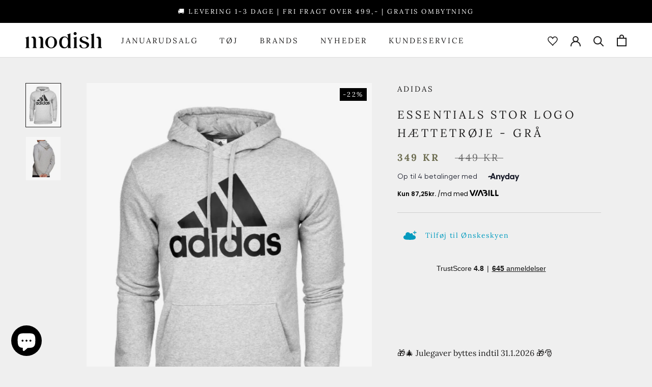

--- FILE ---
content_type: text/html; charset=utf-8
request_url: https://modish.dk/products/adidas-haettetroje-med-stort-logo-gra
body_size: 76095
content:
<!doctype html>

<html class="no-js" lang="da">
  <head>
	

  <!-- Added by AUTOKETING SEO APP -->




<title>Adidas Essentials stor logo hættetrøje - Grå ⇒  Modish</title>
    <meta property="og:title" content="Adidas Essentials stor logo hættetrøje - Grå ⇒  Modish">
    <meta name="twitter:title" content="Adidas Essentials stor logo hættetrøje - Grå ⇒  Modish">

<meta property="og:description" content="Køb Adidas Essentials stor logo hættetrøje - Grå til markedets laveste pris HER! ✔️Prismatch ✔️Fri fragt over 499,- ✔️Hurtig levering">
    <meta name="twitter:description" content="Køb Adidas Essentials stor logo hættetrøje - Grå til markedets laveste pris HER! ✔️Prismatch ✔️Fri fragt over 499,- ✔️Hurtig levering">
    <meta name="description" content="Køb Adidas Essentials stor logo hættetrøje - Grå til markedets laveste pris HER! ✔️Prismatch ✔️Fri fragt over 499,- ✔️Hurtig levering">



  
  
  
  
  
  
  <!-- /Added by AUTOKETING SEO APP -->
  



<meta charset="utf-8"> 
<meta http-equiv="X-UA-Compatible" content="IE=edge,chrome=1">
<meta name="viewport" content="width=device-width, initial-scale=1.0, height=device-height, minimum-scale=1.0, maximum-scale=1.0">
<meta name="theme-color" content="">

<meta name="facebook-domain-verification" content="u6e91fgbpjuh306berhsopotrziwxi" /><link rel="shortcut icon" href="//modish.dk/cdn/shop/files/Brandmark_96x.png?v=1646224812" type="image/png"><title>
  Essentials stor logo hættetrøje - Grå
  
  
</title><meta name="description" content="Basis herre hættetrøje, med en stor kængurolomme foran, regulær pasform.. 53% bomuld/36% genbrugt polyester/11% CV. Vaskeanvisning: Det anbefales at vaske varen på max 30 grader, på vrangen og med lignende farver. Tørretumbling frarådes, da det slider hårdt på fibrene og farven."><link rel="canonical" href="https://modish.dk/products/adidas-haettetroje-med-stort-logo-gra"><link rel="stylesheet" href="//modish.dk/cdn/shop/t/9/assets/theme.css?v=16456172044411067451764601437">
<link rel="stylesheet" href="//modish.dk/cdn/shop/t/9/assets/custom.css?v=114217009254248062831713853001">

<link rel="stylesheet" href="https://cdnjs.cloudflare.com/ajax/libs/Swiper/4.5.1/css/swiper.min.css">
<script src="https://cdnjs.cloudflare.com/ajax/libs/Swiper/4.5.1/js/swiper.min.js"></script>

<script>// This allows to expose several variables to the global scope, to be used in scripts
  window.theme = {
    pageType: "product",
    moneyFormat: "{{amount_with_comma_separator}} kr",
    moneyWithCurrencyFormat: "{{amount_with_comma_separator}} DKK",
    currencyCodeEnabled: false,
    productImageSize: "natural",
    searchMode: "product",
    showPageTransition: false,
    showElementStaggering: false,
    showImageZooming: false,
    productPages: 1
  };

  window.routes = {
    rootUrl: "\/",
    rootUrlWithoutSlash: '',
    cartUrl: "\/cart",
    cartAddUrl: "\/cart\/add",
    cartChangeUrl: "\/cart\/change",
    searchUrl: "\/search",
    productRecommendationsUrl: "\/recommendations\/products",
    cartUpdate: "\/cart\/update"
  };

  window.languages = {
    cartAddNote: "Tilføj ordrenote",
    cartEditNote: "Edit Order Note",
    productImageLoadingError: "Dette billede kunne ikke indlæses. Prøv at genindlæse siden.",
    productFormAddToCart: "Tilføj til kurv",
    productFormUnavailable: "Ikke tilgængelig",
    productFormSoldOut: "Udsolgt",
    shippingEstimatorOneResult: "1 mulighed tilgængelig:",
    shippingEstimatorMoreResults: "{{count}} indstillinger tilgængelige:",
    shippingEstimatorNoResults: "Ingen forsendelse kunne findes"
  };

  window.lazySizesConfig = {
    loadHidden: false,
    hFac: 0.5,
    expFactor: 2,
    ricTimeout: 150,
    lazyClass: 'Image--lazyLoad',
    loadingClass: 'Image--lazyLoading',
    loadedClass: 'Image--lazyLoaded'
  };

  document.documentElement.className = document.documentElement.className.replace('no-js', 'js');
  document.documentElement.style.setProperty('--window-height', window.innerHeight + 'px');

  // We do a quick detection of some features (we could use Modernizr but for so little...)
  (function() {
    document.documentElement.className += ((window.CSS && window.CSS.supports('(position: sticky) or (position: -webkit-sticky)')) ? ' supports-sticky' : ' no-supports-sticky');
    document.documentElement.className += (window.matchMedia('(-moz-touch-enabled: 1), (hover: none)')).matches ? ' no-supports-hover' : ' supports-hover';
  }());

  
</script>

<script src="//modish.dk/cdn/shop/t/9/assets/lazysizes.min.js?v=174358363404432586981686898413" async></script><script src="//modish.dk/cdn/shop/t/9/assets/libs.min.js?v=26178543184394469741686898413" defer></script>
<script src="//modish.dk/cdn/shop/t/9/assets/theme.js?v=165398064291999230941759849616" defer></script>
<script src="//modish.dk/cdn/shop/t/9/assets/custom.js?v=104314552344310150641687785163" defer></script>



<script>
  (function () {
    window.onpageshow = function() {
      if (window.theme.showPageTransition) {
        var pageTransition = document.querySelector('.PageTransition');

        if (pageTransition) {
          pageTransition.style.visibility = 'visible';
          pageTransition.style.opacity = '0';
        }
      }

      // When the page is loaded from the cache, we have to reload the cart content
      document.documentElement.dispatchEvent(new CustomEvent('cart:refresh', {
        bubbles: true
      }));
    };
  })();
</script>


  <script type="application/ld+json">
  {
    "@context": "http://schema.org",
    "@type": "Product",
    "offers": [{
          "@type": "Offer",
          "name": "M",
          "availability":"https://schema.org/OutOfStock",
          "price": 349.0,
          "priceCurrency": "DKK",
          "priceValidUntil": "2026-01-31","sku": "MBLFLHD\\\\GK9577\\\\M","url": "/products/adidas-haettetroje-med-stort-logo-gra?variant=46482007785803"
        },
{
          "@type": "Offer",
          "name": "L",
          "availability":"https://schema.org/InStock",
          "price": 349.0,
          "priceCurrency": "DKK",
          "priceValidUntil": "2026-01-31","sku": "MBLFLHD\\\\GK9577\\\\L","url": "/products/adidas-haettetroje-med-stort-logo-gra?variant=46482007818571"
        },
{
          "@type": "Offer",
          "name": "XL",
          "availability":"https://schema.org/InStock",
          "price": 349.0,
          "priceCurrency": "DKK",
          "priceValidUntil": "2026-01-31","sku": "MBLFLHD\\\\GK9577\\\\XL","url": "/products/adidas-haettetroje-med-stort-logo-gra?variant=46482007851339"
        }
],
      "gtin13": "4064045195424",
      "productId": "4064045195424",
    "brand": {
      "name": "Adidas"
    },
    "name": "Essentials stor logo hættetrøje - Grå",
    "description": "Basis herre hættetrøje, med en stor kængurolomme foran, regulær pasform..\n53% bomuld\/36% genbrugt polyester\/11% CV.\nVaskeanvisning: Det anbefales at vaske varen på max 30 grader, på vrangen og med lignende farver. Tørretumbling frarådes, da det slider hårdt på fibrene og farven.",
    "category": "Hættetrøjer",
    "url": "/products/adidas-haettetroje-med-stort-logo-gra",
    "sku": "MBLFLHD\\\\GK9577\\\\L",
    "image": {
      "@type": "ImageObject",
      "url": "https://modish.dk/cdn/shop/products/GK9577Adidashaettetroejestortlogo1_1024x.png?v=1680627674",
      "image": "https://modish.dk/cdn/shop/products/GK9577Adidashaettetroejestortlogo1_1024x.png?v=1680627674",
      "name": "Essentials stor logo hættetrøje - Grå",
      "width": "1024",
      "height": "1024"
    }
  }
  </script>



  <script type="application/ld+json">
  {
    "@context": "http://schema.org",
    "@type": "BreadcrumbList",
  "itemListElement": [{
      "@type": "ListItem",
      "position": 1,
      "name": "Hjem",
      "item": "https://modish.dk"
    },{
          "@type": "ListItem",
          "position": 2,
          "name": "Essentials stor logo hættetrøje - Grå",
          "item": "https://modish.dk/products/adidas-haettetroje-med-stort-logo-gra"
        }]
  }
  </script>
<meta property="og:type" content="product">
  <meta property="og:title" content="Essentials stor logo hættetrøje - Grå"><meta property="og:image" content="http://modish.dk/cdn/shop/products/GK9577Adidashaettetroejestortlogo1.png?v=1680627674">
    <meta property="og:image:secure_url" content="https://modish.dk/cdn/shop/products/GK9577Adidashaettetroejestortlogo1.png?v=1680627674">
    <meta property="og:image:width" content="1080">
    <meta property="og:image:height" content="1350"><meta property="product:price:amount" content="349,00">
  <meta property="product:price:currency" content="DKK"><meta property="og:description" content="Basis herre hættetrøje, med en stor kængurolomme foran, regulær pasform.. 53% bomuld/36% genbrugt polyester/11% CV. Vaskeanvisning: Det anbefales at vaske varen på max 30 grader, på vrangen og med lignende farver. Tørretumbling frarådes, da det slider hårdt på fibrene og farven."><meta property="og:url" content="https://modish.dk/products/adidas-haettetroje-med-stort-logo-gra">
<meta property="og:site_name" content="Modish"><meta name="twitter:card" content="summary"><meta name="twitter:title" content="Essentials stor logo hættetrøje - Grå">
  <meta name="twitter:description" content="Basis herre hættetrøje, med en stor kængurolomme foran, regulær pasform..
53% bomuld/36% genbrugt polyester/11% CV.
Vaskeanvisning: Det anbefales at vaske varen på max 30 grader, på vrangen og med lignende farver. Tørretumbling frarådes, da det slider hårdt på fibrene og farven.">
  <meta name="twitter:image" content="https://modish.dk/cdn/shop/products/GK9577Adidashaettetroejestortlogo1_600x600_crop_center.png?v=1680627674"><style>
  @font-face {
  font-family: Lora;
  font-weight: 400;
  font-style: normal;
  font-display: fallback;
  src: url("//modish.dk/cdn/fonts/lora/lora_n4.9a60cb39eff3bfbc472bac5b3c5c4d7c878f0a8d.woff2") format("woff2"),
       url("//modish.dk/cdn/fonts/lora/lora_n4.4d935d2630ceaf34d2e494106075f8d9f1257d25.woff") format("woff");
}

  @font-face {
  font-family: Lora;
  font-weight: 400;
  font-style: normal;
  font-display: fallback;
  src: url("//modish.dk/cdn/fonts/lora/lora_n4.9a60cb39eff3bfbc472bac5b3c5c4d7c878f0a8d.woff2") format("woff2"),
       url("//modish.dk/cdn/fonts/lora/lora_n4.4d935d2630ceaf34d2e494106075f8d9f1257d25.woff") format("woff");
}


  @font-face {
  font-family: Lora;
  font-weight: 700;
  font-style: normal;
  font-display: fallback;
  src: url("//modish.dk/cdn/fonts/lora/lora_n7.58a834e7e54c895806b2ffc982e4a00af29b1b9c.woff2") format("woff2"),
       url("//modish.dk/cdn/fonts/lora/lora_n7.05fdf76140ca6e72e48561caf7f9893c487c3f1b.woff") format("woff");
}

  @font-face {
  font-family: Lora;
  font-weight: 400;
  font-style: italic;
  font-display: fallback;
  src: url("//modish.dk/cdn/fonts/lora/lora_i4.a5059b22bd0a7547da84d66d2f523d17d17325d3.woff2") format("woff2"),
       url("//modish.dk/cdn/fonts/lora/lora_i4.cb2d2ab46128fa7f84060d5f92cf3f49dc8181bd.woff") format("woff");
}

  @font-face {
  font-family: Lora;
  font-weight: 700;
  font-style: italic;
  font-display: fallback;
  src: url("//modish.dk/cdn/fonts/lora/lora_i7.1bf76118f47019e7581a865f0f538b8ea5900419.woff2") format("woff2"),
       url("//modish.dk/cdn/fonts/lora/lora_i7.1a7c7f083405ec98e57d8033d38caa748580f7ff.woff") format("woff");
}


  :root {
    --heading-font-family : Lora, serif;
    --heading-font-weight : 400;
    --heading-font-style  : normal;

    --text-font-family : Lora, serif;
    --text-font-weight : 400;
    --text-font-style  : normal;

    --base-text-font-size   : 16px;
    --brand-text-font-size   : 15px;
    --default-text-font-size: 14px;--background          : #efefef;
    --background-rgb      : 239, 239, 239;
    --light-background    : #f2ebe4;
    --light-background-rgb: 242, 235, 228;
    --heading-color       : #1c1b1b;
    --text-color          : #1c1b1b;
    --text-color-rgb      : 28, 27, 27;
    --text-color-light    : #6a6a6a;
    --text-color-light-rgb: 106, 106, 106;
    --link-color          : #6a6a6a;
    --link-color-rgb      : 106, 106, 106;
    --border-color        : #cfcfcf;
    --border-color-rgb    : 207, 207, 207;

    --button-background    : #6d6d51;
    --button-background-rgb: 109, 109, 81;
    --button-text-color    : #f5f5f5;

    --header-background       : #ffffff;
    --header-heading-color    : #1c1b1b;
    --header-light-text-color : #6d6d51;
    --header-border-color     : #dddddd;

    --footer-background    : #efefef;
    --footer-text-color    : #6a6a6a;
    --footer-heading-color : #1c1b1b;
    --footer-border-color  : #dbdbdb;

    --navigation-background      : #ffffff;
    --navigation-background-rgb  : 255, 255, 255;
    --navigation-text-color      : #000000;
    --navigation-text-color-light: rgba(0, 0, 0, 0.5);
    --navigation-border-color    : rgba(0, 0, 0, 0.25);

    --newsletter-popup-background     : #6d6d51;
    --newsletter-popup-text-color     : #f5f5f5;
    --newsletter-popup-text-color-rgb : 245, 245, 245;

    --secondary-elements-background       : #6d6d51;
    --secondary-elements-background-rgb   : 109, 109, 81;
    --secondary-elements-text-color       : #f5f5f5;
    --secondary-elements-text-color-light : rgba(245, 245, 245, 0.5);
    --secondary-elements-border-color     : rgba(245, 245, 245, 0.25);

    --product-sale-price-color    : #6d6d51;
    --product-sale-price-color-rgb: 109, 109, 81;
    --product-star-rating: #f2ebe4;

    /* Shopify related variables */
    --payment-terms-background-color: #efefef;

    /* Products */

    --horizontal-spacing-four-products-per-row: 40px;
        --horizontal-spacing-two-products-per-row : 40px;

    --vertical-spacing-four-products-per-row: 60px;
        --vertical-spacing-two-products-per-row : 75px;

    /* Animation */
    --drawer-transition-timing: cubic-bezier(0.645, 0.045, 0.355, 1);
    --header-base-height: 80px; /* We set a default for browsers that do not support CSS variables */

    /* Cursors */
    --cursor-zoom-in-svg    : url(//modish.dk/cdn/shop/t/9/assets/cursor-zoom-in.svg?v=9481476140719206021686898413);
    --cursor-zoom-in-2x-svg : url(//modish.dk/cdn/shop/t/9/assets/cursor-zoom-in-2x.svg?v=78048395529513739961686898413);
  }
</style>

<script>
  // IE11 does not have support for CSS variables, so we have to polyfill them
  if (!(((window || {}).CSS || {}).supports && window.CSS.supports('(--a: 0)'))) {
    const script = document.createElement('script');
    script.type = 'text/javascript';
    script.src = 'https://cdn.jsdelivr.net/npm/css-vars-ponyfill@2';
    script.onload = function() {
      cssVars({});
    };

    document.getElementsByTagName('head')[0].appendChild(script);
  }
</script>
    



<script type="text/javascript">
  function initAppmate(Appmate){
    Appmate.wk.on({
      'click [data-wk-add-product]': eventHandler(function(){
        var productId = this.getAttribute('data-wk-add-product');
        var select = Appmate.wk.$('form select[name="id"]');
        var variantId = select.length ? select.val() : undefined;
        Appmate.wk.addProduct(productId, variantId).then(function(product) {
          var variant = product.selected_or_first_available_variant || {};
          sendTracking({
            hitType: 'event',
            eventCategory: 'Wishlist',
            eventAction: 'WK Added Product',
            eventLabel: 'Wishlist King',
          }, {
            id: variant.sku || variant.id,
            name: product.title,
            category: product.type,
            brand: product.vendor,
            variant: variant.title,
            price: variant.price
          }, {
            list: "" || undefined
          });
        });
      }),
      'click [data-wk-remove-product]': eventHandler(function(){
        var productId = this.getAttribute('data-wk-remove-product');
        Appmate.wk.removeProduct(productId).then(function(product) {
          var variant = product.selected_or_first_available_variant || {};
          sendTracking({
            hitType: 'event',
            eventCategory: 'Wishlist',
            eventAction: 'WK Removed Product',
            eventLabel: 'Wishlist King',
          }, {
            id: variant.sku || variant.id,
            name: product.title,
            category: product.type,
            brand: product.vendor,
            variant: variant.title,
            price: variant.price
          }, {
            list: "" || undefined
          });
        });
      }),
      'click [data-wk-remove-item]': eventHandler(function(){
        var itemId = this.getAttribute('data-wk-remove-item');
        fadeOrNot(this, function() {
          Appmate.wk.removeItem(itemId).then(function(product){
            var variant = product.selected_or_first_available_variant || {};
            sendTracking({
              hitType: 'event',
              eventCategory: 'Wishlist',
              eventAction: 'WK Removed Product',
              eventLabel: 'Wishlist King',
            }, {
              id: variant.sku || variant.id,
              name: product.title,
              category: product.type,
              brand: product.vendor,
              variant: variant.title,
              price: variant.price
            }, {
              list: "" || undefined
            });
          });
        });
      }),
      'click [data-wk-clear-wishlist]': eventHandler(function(){
        var wishlistId = this.getAttribute('data-wk-clear-wishlist');
        Appmate.wk.clear(wishlistId).then(function() {
          sendTracking({
            hitType: 'event',
            eventCategory: 'Wishlist',
            eventAction: 'WK Cleared Wishlist',
            eventLabel: 'Wishlist King',
          });
        });
      }),
      'click [data-wk-share]': eventHandler(function(){
        var params = {
          wkShareService: this.getAttribute("data-wk-share-service"),
          wkShare: this.getAttribute("data-wk-share"),
          wkShareImage: this.getAttribute("data-wk-share-image")
        };
        var shareLink = Appmate.wk.getShareLink(params);

        sendTracking({
          hitType: 'event',
          eventCategory: 'Wishlist',
          eventAction: 'WK Shared Wishlist (' + params.wkShareService + ')',
          eventLabel: 'Wishlist King',
        });

        switch (params.wkShareService) {
          case 'link':
            Appmate.wk.$('#wk-share-link-text').addClass('wk-visible').find('.wk-text').html(shareLink);
            var copyButton = Appmate.wk.$('#wk-share-link-text .wk-clipboard');
            var copyText = copyButton.html();
            var clipboard = Appmate.wk.clipboard(copyButton[0]);
            clipboard.on('success', function(e) {
              copyButton.html('copied');
              setTimeout(function(){
                copyButton.html(copyText);
              }, 2000);
            });
            break;
          case 'email':
            window.location.href = shareLink;
            break;
          case 'contact':
            var contactUrl = '/pages/contact';
            var message = 'Here is the link to my list:\n' + shareLink;
            window.location.href=contactUrl + '?message=' + encodeURIComponent(message);
            break;
          default:
            window.open(
              shareLink,
              'wishlist_share',
              'height=590, width=770, toolbar=no, menubar=no, scrollbars=no, resizable=no, location=no, directories=no, status=no'
            );
        }
      }),
      'click [data-wk-move-to-cart]': eventHandler(function(){
        var $elem = Appmate.wk.$(this);
        $form = $elem.parents('form');
        $elem.prop("disabled", true);

        var item = this.getAttribute('data-wk-move-to-cart');
        var formData = $form.serialize();

        fadeOrNot(this, function(){
          Appmate.wk
          .moveToCart(item, formData)
          .then(function(product){
            $elem.prop("disabled", false);

            var variant = product.selected_or_first_available_variant || {};
            sendTracking({
              hitType: 'event',
              eventCategory: 'Wishlist',
              eventAction: 'WK Added to Cart',
              eventLabel: 'Wishlist King',
              hitCallback: function() {
                window.scrollTo(0, 0);
                location.reload();
              }
            }, {
              id: variant.sku || variant.id,
              name: product.title,
              category: product.type,
              brand: product.vendor,
              variant: variant.title,
              price: variant.price,
              quantity: 1,
            }, {
              list: "" || undefined
            });
          });
        });
      }),
      'render .wk-option-select': function(elem){
        appmateOptionSelect(elem);
      },
      'login-required': function (intent) {
        var redirect = {
          path: window.location.pathname,
          intent: intent
        };
        window.location = '/account/login?wk-redirect=' + encodeURIComponent(JSON.stringify(redirect));
      },
      'ready': function () {
        fillContactForm();

        var redirect = Appmate.wk.getQueryParam('wk-redirect');
        if (redirect) {
          Appmate.wk.addLoginRedirect(Appmate.wk.$('#customer_login'), JSON.parse(redirect));
        }
        var intent = Appmate.wk.getQueryParam('wk-intent');
        if (intent) {
          intent = JSON.parse(intent);
          switch (intent.action) {
            case 'addProduct':
              Appmate.wk.addProduct(intent.product, intent.variant)
              break;
            default:
              console.warn('Wishlist King: Intent not implemented', intent)
          }
          if (window.history && window.history.pushState) {
            history.pushState(null, null, window.location.pathname);
          }
        }
      }
    });

    Appmate.init({
      shop: {
        domain: 'brandzone-dk.myshopify.com'
      },
      session: {
        customer: ''
      },
      globals: {
        settings: {
          app_wk_icon: 'heart',
          app_wk_share_position: 'top',
          app_wk_products_per_row: 4,
          money_format: '{{amount_with_comma_separator}} kr',
          root_url: ''
        },
        customer: '',
        customer_accounts_enabled: true,
      },
      wishlist: {
        filter: function(product) {
          return !product.hidden;
        },
        loginRequired: false,
        handle: '/pages/wishlist',
        proxyHandle: "/a/wk",
        share: {
          handle: "/pages/shared-wishlist",
          title: 'My Wishlist',
          description: 'Check out some of my favorite things @ Modish.',
          imageTitle: 'Modish',
          hashTags: 'wishlist',
          twitterUser: false // will be used with via
        }
      }
    });

    function sendTracking(event, product, action) {
      if (typeof fbq === 'function') {
        switch (event.eventAction) {
          case "WK Added Product":
            fbq('track', 'AddToWishlist', {
              value: product.price,
              currency: 'DKK'
            });
            break;
        }
      }
      if (typeof ga === 'function') {
        if (product) {
          delete product.price;
          ga('ec:addProduct', product);
        }

        if (action) {
          ga('ec:setAction', 'click', action);
        }

        if (event) {
          ga('send', event);
        }

        if (!ga.loaded) {
          event && event.hitCallback && event.hitCallback()
        }
      } else {
        event && event.hitCallback && event.hitCallback()
      }
    }

    function fillContactForm() {
      document.addEventListener('DOMContentLoaded', fillContactForm)
      if (document.getElementById('contact_form')) {
        var message = Appmate.wk.getQueryParam('message');
        var bodyElement = document.querySelector("#contact_form textarea[name='contact[body]']");
        if (bodyElement && message) {
          bodyElement.value = message;
        }
      }
    }

    function eventHandler (callback) {
      return function (event) {
        if (typeof callback === 'function') {
          callback.call(this, event)
        }
        if (event) {
          event.preventDefault();
          event.stopPropagation();
        }
      }
    }

    function fadeOrNot(elem, callback){
      if (typeof $ !== "function") {
        callback();
        return;
      }
      var $elem = $(elem);
  	  if ($elem.parents('.wk-fadeout').length) {
        $elem.parents('.wk-fadeout').fadeOut(callback);
      } else {
        callback();
      }
    }
  }
</script>



<script
  id="wishlist-icon-filled"
  data="wishlist"
  type="text/x-template"
  app="wishlist-king"
>
  {% if settings.app_wk_icon == "heart" %}
    <svg class="Icon Icon--heart" version='1.1' xmlns='https://www.w3.org/2000/svg' width='64' height='64' viewBox='0 0 64 64'>
      <path d='M47.199 4c-6.727 0-12.516 5.472-15.198 11.188-2.684-5.715-8.474-11.188-15.201-11.188-9.274 0-16.8 7.527-16.8 16.802 0 18.865 19.031 23.812 32.001 42.464 12.26-18.536 31.999-24.2 31.999-42.464 0-9.274-7.527-16.802-16.801-16.802z' fill='#74575f'></path>
    </svg>
  {% elsif settings.app_wk_icon == "star" %}
    <svg version='1.1' xmlns='https://www.w3.org/2000/svg' width='64' height='60.9' viewBox='0 0 64 64'>
      <path d='M63.92,23.25a1.5,1.5,0,0,0-1.39-1H40.3L33.39,1.08A1.5,1.5,0,0,0,32,0h0a1.49,1.49,0,0,0-1.39,1L23.7,22.22H1.47a1.49,1.49,0,0,0-1.39,1A1.39,1.39,0,0,0,.6,24.85l18,13L11.65,59a1.39,1.39,0,0,0,.51,1.61,1.47,1.47,0,0,0,.88.3,1.29,1.29,0,0,0,.88-0.3l18-13.08L50,60.68a1.55,1.55,0,0,0,1.76,0,1.39,1.39,0,0,0,.51-1.61l-6.9-21.14,18-13A1.45,1.45,0,0,0,63.92,23.25Z' fill='#be8508'></path>
    </svg>
  {% endif %}
</script>

<script
  id="wishlist-icon-empty"
  data="wishlist"
  type="text/x-template"
  app="wishlist-king"
>
  {% if settings.app_wk_icon == "heart" %}
    <svg class="Icon Icon--heart" version='1.1' xmlns='https://www.w3.org/2000/svg' width='64px' height='60.833px' viewBox='0 0 64 60.833'>
      <path stroke='#74575f' stroke-width='5' stroke-miterlimit='10' fill-opacity='0' d='M45.684,2.654c-6.057,0-11.27,4.927-13.684,10.073 c-2.417-5.145-7.63-10.073-13.687-10.073c-8.349,0-15.125,6.776-15.125,15.127c0,16.983,17.134,21.438,28.812,38.231 c11.038-16.688,28.811-21.787,28.811-38.231C60.811,9.431,54.033,2.654,45.684,2.654z'/>
    </svg>
  {% elsif settings.app_wk_icon == "star" %}
    <svg version='1.1' xmlns='https://www.w3.org/2000/svg' width='64' height='60.9' viewBox='0 0 64 64'>
      <path d='M63.92,23.25a1.5,1.5,0,0,0-1.39-1H40.3L33.39,1.08A1.5,1.5,0,0,0,32,0h0a1.49,1.49,0,0,0-1.39,1L23.7,22.22H1.47a1.49,1.49,0,0,0-1.39,1A1.39,1.39,0,0,0,.6,24.85l18,13L11.65,59a1.39,1.39,0,0,0,.51,1.61,1.47,1.47,0,0,0,.88.3,1.29,1.29,0,0,0,.88-0.3l18-13.08L50,60.68a1.55,1.55,0,0,0,1.76,0,1.39,1.39,0,0,0,.51-1.61l-6.9-21.14,18-13A1.45,1.45,0,0,0,63.92,23.25ZM42.75,36.18a1.39,1.39,0,0,0-.51,1.61l5.81,18L32.85,44.69a1.41,1.41,0,0,0-1.67,0L15.92,55.74l5.81-18a1.39,1.39,0,0,0-.51-1.61L6,25.12H24.7a1.49,1.49,0,0,0,1.39-1L32,6.17l5.81,18a1.5,1.5,0,0,0,1.39,1H58Z' fill='#be8508'></path>
    </svg>
  {% endif %}
</script>

<script
  id="wishlist-icon-remove"
  data="wishlist"
  type="text/x-template"
  app="wishlist-king"
>
  <svg role="presentation" viewBox="0 0 16 14">
    <path d="M15 0L1 14m14 0L1 0" stroke="currentColor" fill="none" fill-rule="evenodd"></path>
  </svg>
</script>

<script
  id="wishlist-link"
  data="wishlist"
  type="text/x-template"
  app="wishlist-king"
>
  {% if wishlist.item_count %}
    {% assign link_icon = 'wishlist-icon-filled' %}
  {% else %}
    {% assign link_icon = 'wishlist-icon-empty' %}
  {% endif %}
  <a href="{{ wishlist.url }}" class="wk-link wk-{{ wishlist.state }}" title="View Wishlist"><div class="wk-icon">{% include link_icon %}</div><span class="wk-label"></span><span class="wk-count">({{ wishlist.item_count }})</span></a>
</script>

<script
  id="wishlist-link-li"
  data="wishlist"
  type="text/x-template"
  app="wishlist-king"
>
  <li class="wishlist-link-li wk-{{ wishlist.state }}">
    {% include 'wishlist-link' %}
  </li>
</script>

<script
  id="wishlist-button-product"
  data="product"
  type="text/x-template"
  app="wishlist-king"
>
  {% if product.in_wishlist %}
    {% assign btn_action = 'wk-remove-product' %}
    {% assign btn_icon = 'wishlist-icon-filled' %}
  {% else %}
    {% assign btn_action = 'wk-add-product' %}
    {% assign btn_icon = 'wishlist-icon-empty' %}
  {% endif %}

  <button type="button" class="wk-button-product {{ btn_action }}" title="" data-{{ btn_action }}="{{ product.id }}">
    <div class="wk-icon">
      {% include btn_icon %}
    </div>
    <span class="wk-label">{% if product.in_wishlist %}Allerede tilføjet{% else %}Tilføj til ønskeliste{% endif %}</span>
  </button>

</script>

<script
  id="wishlist-button-collection"
  data="product"
  type="text/x-template"
  app="wishlist-king"
>
  {% if product.in_wishlist %}
    {% assign btn_action = 'wk-remove-product' %}
    {% assign btn_icon = 'wishlist-icon-filled' %}
  {% else %}
    {% assign btn_action = 'wk-add-product' %}
    {% assign btn_icon = 'wishlist-icon-empty' %}
  {% endif %}

  <button type="button" class="wk-button-collection {{ btn_action }}" title="" data-{{ btn_action }}="{{ product.id }}">
    <div class="wk-icon">
      {% include btn_icon %}
    </div>
    <span class="wk-label">{% if product.in_wishlist %}Allerede tilføjet{% else %}Tilføj til ønskeliste{% endif %}</span>
  </button>
</script>

<script
  id="wishlist-button-wishlist-page"
  data="product"
  type="text/x-template"
  app="wishlist-king"
>
  {% if wishlist.read_only %}
    {% assign item_id = product.id %}
  {% else %}
    {% assign item_id = product.wishlist_item_id %}
  {% endif %}

  {% assign add_class = '' %}
  {% if product.in_wishlist and wishlist.read_only == true %}
    {% assign btn_text = 'In Wishlist' %}
    {% assign btn_title = 'Remove from Wishlist' %}
    {% assign btn_action = 'wk-remove-product' %}
    {% assign btn_icon = 'wishlist-icon-filled' %}
  {% elsif product.in_wishlist and wishlist.read_only == false %}
    {% assign btn_text = 'In Wishlist' %}
    {% assign btn_title = 'Remove from Wishlist' %}
    {% assign btn_action = 'wk-remove-item' %}
    {% assign btn_icon = 'wishlist-icon-remove' %}
    {% assign add_class = 'wk-with-hover' %}
  {% else %}
    {% assign btn_text = 'Add to Wishlist' %}
    {% assign btn_title = 'Add to Wishlist' %}
    {% assign btn_action = 'wk-add-product' %}
    {% assign btn_icon = 'wishlist-icon-empty' %}
    {% assign add_class = 'wk-with-hover' %}
  {% endif %}

  <button type="button" class="wk-button-wishlist-page {{ btn_action }} {{ add_class }}" title="{{ btn_title }}" data-{{ btn_action }}="{{ item_id }}">
    <div class="wk-icon">
      {% include btn_icon %}
    </div>
    <span class="wk-label">{{ btn_text }}</span>
  </button>
</script>

<script
  id="wishlist-button-wishlist-clear"
  data="wishlist"
  type="text/x-template"
  app="wishlist-king"
>
  {% assign btn_text = 'Clear Wishlist' %}
  {% assign btn_title = 'Clear Wishlist' %}
  {% assign btn_class = 'wk-button-wishlist-clear' %}

  <button type="button" class="{{ btn_class }}" title="{{ btn_title }}" data-wk-clear-wishlist="{{ wishlist.permaId }}">
    <span class="wk-label">{{ btn_text }}</span>
  </button>
</script>

<script
  id="wishlist-shared"
  data="shared_wishlist"
  type="text/x-template"
  app="wishlist-king"
>
  {% assign wishlist = shared_wishlist %}
  {% include 'wishlist-collection' with wishlist %}
</script>

<script
  id="wishlist-collection"
  data="wishlist"
  type="text/x-template"
  app="wishlist-king"
>
  <div class='wishlist-collection'>
  {% if wishlist.item_count == 0 %}
    {% include 'wishlist-collection-empty' %}
  {% else %}
    {% if customer_accounts_enabled and customer == false and wishlist.read_only == false %}
      {% include 'wishlist-collection-login-note' %}
    {% endif %}

    {% if settings.app_wk_share_position == "top" %}
      {% unless wishlist.read_only %}
        {% include 'wishlist-collection-share' %}
      {% endunless %}
    {% endif %}

    {% include 'wishlist-collection-loop' %}

    {% if settings.app_wk_share_position == "bottom" %}
      {% unless wishlist.read_only %}
        {% include 'wishlist-collection-share' %}
      {% endunless %}
    {% endif %}

    {% unless wishlist.read_only %}
      {% include 'wishlist-button-wishlist-clear' %}
    {% endunless %}
  {% endif %}
  </div>
</script>

<script
  id="wishlist-collection-empty"
  data="wishlist"
  type="text/x-template"
  app="wishlist-king"
>
  <div class="wk-row">
    <div class="wk-span12">
      <h3 class="wk-wishlist-empty-note">Din ønskeliste er tom</h3>
    </div>
  </div>
</script>

<script
  id="wishlist-collection-login-note"
  data="wishlist"
  type="text/x-template"
  app="wishlist-king"
>
  <div class="wk-row">
    <p class="wk-span12 wk-login-note">
      
      
      
      For at gemme din ønskeliste permanent <a target="_blank" href="/account/login">Log ind</a> eller {{ skriv dig op }}.
      
    </p>
  </div>
</script>

<script
  id="wishlist-collection-share"
  data="wishlist"
  type="text/x-template"
  app="wishlist-king"
>
  <h3 id="wk-share-head">Del ønskeliste</h3>
  <ul id="wk-share-list">
    <li>{% include 'wishlist-share-button-fb' %}</li>
    <li>{% include 'wishlist-share-button-pinterest' %}</li>
    <li>{% include 'wishlist-share-button-twitter' %}</li>
    <li>{% include 'wishlist-share-button-email' %}</li>
    <li id="wk-share-whatsapp">{% include 'wishlist-share-button-whatsapp' %}</li>
    <li>{% include 'wishlist-share-button-link' %}</li>
    {% comment %}
    <li>{% include 'wishlist-share-button-contact' %}</li>
    {% endcomment %}
  </ul>
  <div id="wk-share-link-text"><span class="wk-text"></span><button class="wk-clipboard" data-clipboard-target="#wk-share-link-text .wk-text">copy link</button></div>
</script>

<script
  id="wishlist-collection-loop"
  data="wishlist"
  type="text/x-template"
  app="wishlist-king"
>
  <div class="wk-row">
    {% assign item_count = 0 %}
    {% for product in wishlist.products %}
      {% assign item_count = item_count | plus: 1 %}
      {% unless limit and item_count > limit %}
        {% assign hide_default_title = false %}
        {% if product.variants.length == 1 and product.variants[0].title contains 'Default' %}
          {% assign hide_default_title = true %}
        {% endif %}

        {% assign items_per_row = settings.app_wk_products_per_row %}
        {% assign wk_item_width = 100 | divided_by: items_per_row %}

        <div class="wk-item-column" style="width: {{ wk_item_width }}%">
          <div id="wk-item-{{ product.wishlist_item_id }}" class="wk-item {{ wk_item_class }} {% unless wishlist.read_only %}wk-fadeout{% endunless %}" data-wk-item="{{ product.wishlist_item_id }}">

            {% include 'wishlist-collection-product-image' with product %}
            {% include 'wishlist-button-wishlist-page' with product %}
            {% include 'wishlist-collection-product-title' with product %}
            {% include 'wishlist-collection-product-price' %}
            {% include 'wishlist-collection-product-form' with product %}
          </div>
        </div>
      {% endunless %}
    {% endfor %}
  </div>
</script>

<script
  id="wishlist-collection-product-image"
  data="wishlist"
  type="text/x-template"
  app="wishlist-king"
>
  <div class="wk-image">
    <a href="{{ product | variant_url }}" class="wk-variant-link wk-content" title="View product">
      <img class="wk-variant-image"
         src="{{ product | variant_img_url: '1000x' }}"
         alt="{{ product.title }}" />
    </a>
  </div>
</script>

<script
  id="wishlist-collection-product-title"
  data="wishlist"
  type="text/x-template"
  app="wishlist-king"
>
  <div>
    {{ product.vendor }}
  </div>
  <div class="wk-product-title">
    <a href="{{ product | variant_url }}" class="wk-variant-link" title="View product">{{ product.title }}</a>
  </div>
</script>

<script
  id="wishlist-collection-product-price"
  data="wishlist"
  type="text/x-template"
  app="wishlist-king"
>
  {% assign variant = product.selected_or_first_available_variant %}
  <div class="wk-purchase">
    <span class="wk-price wk-price-preview">
      {% if variant.price >= variant.compare_at_price %}
      {{ variant.price | money }} KR
      {% else %}
      <span class="saleprice">{{ variant.price | money }} KR</span> <del>{{ variant.compare_at_price | money }} KR</del>
      {% endif %}
    </span>
  </div>
</script>

<script
  id="wishlist-collection-product-form"
  data="wishlist"
  type="text/x-template"
  app="wishlist-king"
>
  <form id="wk-add-item-form-{{ product.wishlist_item_id }}" action="/cart/add" method="post" class="wk-add-item-form">

    <!-- Begin product options -->
    <div class="wk-product-options {% if hide_default_title %}wk-no-options{% endif %}">

      <div class="wk-select" {% if hide_default_title %} style="display:none"{% endif %}>
        <select id="wk-option-select-{{ product.wishlist_item_id }}" class="wk-option-select" name="id">

          {% for variant in product.variants %}
          <option value="{{ variant.id }}" {% if variant == product.selected_or_first_available_variant %}selected="selected"{% endif %}>
            {{ variant.title }} - {{ variant.price | money }} KR
          </option>
          {% endfor %}

        </select>
      </div>

      {% comment %}
        {% if settings.display_quantity_dropdown and product.available %}
        <div class="wk-selector-wrapper">
          <label>Quantity</label>
          <input class="wk-quantity" type="number" name="quantity" value="1" class="wk-item-quantity" />
        </div>
        {% endif %}
      {% endcomment %}

      <div class="wk-purchase-section{% if product.variants.length > 1 %} wk-multiple{% endif %}">
        {% unless product.available %}
        <input type="submit" class="wk-add-to-cart disabled" disabled="disabled" value="Udsolgt" />
        {% else %}
          {% assign cart_action = 'wk-move-to-cart' %}
          {% if wishlist.read_only %}
            {% assign cart_action = 'wk-add-to-cart' %}
          {% endif %}
          <input type="submit" class="wk-add-to-cart" data-{{ cart_action }}="{{ product.wishlist_item_id }}" name="add" value="Tilføj til kurv" />
        {% endunless %}
      </div>
    </div>
    <!-- End product options -->
  </form>
</script>

<script
  id="wishlist-share-button-fb"
  data="wishlist"
  type="text/x-template"
  app="wishlist-king"
>
  {% unless wishlist.empty %}
  <a href="#" class="wk-button-share resp-sharing-button__link" title="Share on Facebook" data-wk-share-service="facebook" data-wk-share="{{ wishlist.permaId }}" data-wk-share-image="{{ wishlist.products[0] | variant_img_url: '1200x630' }}">
    <div class="resp-sharing-button resp-sharing-button--facebook resp-sharing-button--large">
      <div aria-hidden="true" class="resp-sharing-button__icon resp-sharing-button__icon--solid">
        <svg version="1.1" x="0px" y="0px" width="24px" height="24px" viewBox="0 0 24 24" enable-background="new 0 0 24 24" xml:space="preserve">
          <g>
            <path d="M18.768,7.465H14.5V5.56c0-0.896,0.594-1.105,1.012-1.105s2.988,0,2.988,0V0.513L14.171,0.5C10.244,0.5,9.5,3.438,9.5,5.32 v2.145h-3v4h3c0,5.212,0,12,0,12h5c0,0,0-6.85,0-12h3.851L18.768,7.465z"/>
          </g>
        </svg>
      </div>
      <span>Facebook</span>
    </div>
  </a>
  {% endunless %}
</script>

<script
  id="wishlist-share-button-twitter"
  data="wishlist"
  type="text/x-template"
  app="wishlist-king"
>
  {% unless wishlist.empty %}
  <a href="#" class="wk-button-share resp-sharing-button__link" title="Share on Twitter" data-wk-share-service="twitter" data-wk-share="{{ wishlist.permaId }}">
    <div class="resp-sharing-button resp-sharing-button--twitter resp-sharing-button--large">
      <div aria-hidden="true" class="resp-sharing-button__icon resp-sharing-button__icon--solid">
        <svg version="1.1" x="0px" y="0px" width="24px" height="24px" viewBox="0 0 24 24" enable-background="new 0 0 24 24" xml:space="preserve">
          <g>
            <path d="M23.444,4.834c-0.814,0.363-1.5,0.375-2.228,0.016c0.938-0.562,0.981-0.957,1.32-2.019c-0.878,0.521-1.851,0.9-2.886,1.104 C18.823,3.053,17.642,2.5,16.335,2.5c-2.51,0-4.544,2.036-4.544,4.544c0,0.356,0.04,0.703,0.117,1.036 C8.132,7.891,4.783,6.082,2.542,3.332C2.151,4.003,1.927,4.784,1.927,5.617c0,1.577,0.803,2.967,2.021,3.782 C3.203,9.375,2.503,9.171,1.891,8.831C1.89,8.85,1.89,8.868,1.89,8.888c0,2.202,1.566,4.038,3.646,4.456 c-0.666,0.181-1.368,0.209-2.053,0.079c0.579,1.804,2.257,3.118,4.245,3.155C5.783,18.102,3.372,18.737,1,18.459 C3.012,19.748,5.399,20.5,7.966,20.5c8.358,0,12.928-6.924,12.928-12.929c0-0.198-0.003-0.393-0.012-0.588 C21.769,6.343,22.835,5.746,23.444,4.834z"/>
          </g>
        </svg>
      </div>
      <span>Twitter</span>
    </div>
  </a>
  {% endunless %}
</script>

<script
  id="wishlist-share-button-pinterest"
  data="wishlist"
  type="text/x-template"
  app="wishlist-king"
>
  {% unless wishlist.empty %}
  <a href="#" class="wk-button-share resp-sharing-button__link" title="Share on Pinterest" data-wk-share-service="pinterest" data-wk-share="{{ wishlist.permaId }}" data-wk-share-image="{{ wishlist.products[0] | variant_img_url: '1200x630' }}">
    <div class="resp-sharing-button resp-sharing-button--pinterest resp-sharing-button--large">
      <div aria-hidden="true" class="resp-sharing-button__icon resp-sharing-button__icon--solid">
        <svg version="1.1" x="0px" y="0px" width="24px" height="24px" viewBox="0 0 24 24" enable-background="new 0 0 24 24" xml:space="preserve">
          <path d="M12.137,0.5C5.86,0.5,2.695,5,2.695,8.752c0,2.272,0.8 ,4.295,2.705,5.047c0.303,0.124,0.574,0.004,0.661-0.33 c0.062-0.231,0.206-0.816,0.271-1.061c0.088-0.331,0.055-0.446-0.19-0.736c-0.532-0.626-0.872-1.439-0.872-2.59 c0-3.339,2.498-6.328,6.505-6.328c3.548,0,5.497,2.168,5.497,5.063c0,3.809-1.687,7.024-4.189,7.024 c-1.382,0-2.416-1.142-2.085-2.545c0.397-1.675,1.167-3.479,1.167-4.688c0-1.081-0.58-1.983-1.782-1.983 c-1.413,0-2.548,1.461-2.548,3.42c0,1.247,0.422,2.09,0.422,2.09s-1.445,6.126-1.699,7.199c-0.505,2.137-0.076,4.756-0.04,5.02 c0.021,0.157,0.224,0.195,0.314,0.078c0.13-0.171,1.813-2.25,2.385-4.325c0.162-0.589,0.929-3.632,0.929-3.632 c0.459,0.876,1.801,1.646,3.228,1.646c4.247,0,7.128-3.871,7.128-9.053C20.5,4.15,17.182,0.5,12.137,0.5z"/>
        </svg>
      </div>
      <span>Pinterest</span>
    </div>
  </a>
  {% endunless %}
</script>

<script
  id="wishlist-share-button-whatsapp"
  data="wishlist"
  type="text/x-template"
  app="wishlist-king"
>
  {% unless wishlist.empty %}
  <a href="#" class="wk-button-share resp-sharing-button__link" title="Share via WhatsApp" data-wk-share-service="whatsapp" data-wk-share="{{ wishlist.permaId }}">
    <div class="resp-sharing-button resp-sharing-button--whatsapp resp-sharing-button--large">
      <div aria-hidden="true" class="resp-sharing-button__icon resp-sharing-button__icon--solid">
        <svg xmlns="https://www.w3.org/2000/svg" width="24" height="24" viewBox="0 0 24 24">
          <path stroke="none" d="M20.1,3.9C17.9,1.7,15,0.5,12,0.5C5.8,0.5,0.7,5.6,0.7,11.9c0,2,0.5,3.9,1.5,5.6l-1.6,5.9l6-1.6c1.6,0.9,3.5,1.3,5.4,1.3l0,0l0,0c6.3,0,11.4-5.1,11.4-11.4C23.3,8.9,22.2,6,20.1,3.9z M12,21.4L12,21.4c-1.7,0-3.3-0.5-4.8-1.3l-0.4-0.2l-3.5,1l1-3.4L4,17c-1-1.5-1.4-3.2-1.4-5.1c0-5.2,4.2-9.4,9.4-9.4c2.5,0,4.9,1,6.7,2.8c1.8,1.8,2.8,4.2,2.8,6.7C21.4,17.2,17.2,21.4,12,21.4z M17.1,14.3c-0.3-0.1-1.7-0.9-1.9-1c-0.3-0.1-0.5-0.1-0.7,0.1c-0.2,0.3-0.8,1-0.9,1.1c-0.2,0.2-0.3,0.2-0.6,0.1c-0.3-0.1-1.2-0.5-2.3-1.4c-0.9-0.8-1.4-1.7-1.6-2c-0.2-0.3,0-0.5,0.1-0.6s0.3-0.3,0.4-0.5c0.2-0.1,0.3-0.3,0.4-0.5c0.1-0.2,0-0.4,0-0.5c0-0.1-0.7-1.5-1-2.1C8.9,6.6,8.6,6.7,8.5,6.7c-0.2,0-0.4,0-0.6,0S7.5,6.8,7.2,7c-0.3,0.3-1,1-1,2.4s1,2.8,1.1,3c0.1,0.2,2,3.1,4.9,4.3c0.7,0.3,1.2,0.5,1.6,0.6c0.7,0.2,1.3,0.2,1.8,0.1c0.6-0.1,1.7-0.7,1.9-1.3c0.2-0.7,0.2-1.2,0.2-1.3C17.6,14.5,17.4,14.4,17.1,14.3z"/>
        </svg>
      </div>
      <span>WhatsApp</span>
    </div>
  </a>
  {% endunless %}
</script>

<script
  id="wishlist-share-button-email"
  data="wishlist"
  type="text/x-template"
  app="wishlist-king"
>
  {% unless wishlist.empty %}
  <a href="#" class="wk-button-share resp-sharing-button__link" title="Share via Email" data-wk-share-service="email" data-wk-share="{{ wishlist.permaId }}">
    <div class="resp-sharing-button resp-sharing-button--email resp-sharing-button--large">
      <div aria-hidden="true" class="resp-sharing-button__icon resp-sharing-button__icon--solid">
        <svg version="1.1" x="0px" y="0px" width="24px" height="24px" viewBox="0 0 24 24" enable-background="new 0 0 24 24" xml:space="preserve">
          <path d="M22,4H2C0.897,4,0,4.897,0,6v12c0,1.103,0.897,2,2,2h20c1.103,0,2-0.897,2-2V6C24,4.897,23.103,4,22,4z M7.248,14.434 l-3.5,2C3.67,16.479,3.584,16.5,3.5,16.5c-0.174,0-0.342-0.09-0.435-0.252c-0.137-0.239-0.054-0.545,0.186-0.682l3.5-2 c0.24-0.137,0.545-0.054,0.682,0.186C7.571,13.992,7.488,14.297,7.248,14.434z M12,14.5c-0.094,0-0.189-0.026-0.271-0.08l-8.5-5.5 C2.997,8.77,2.93,8.46,3.081,8.229c0.15-0.23,0.459-0.298,0.691-0.147L12,13.405l8.229-5.324c0.232-0.15,0.542-0.084,0.691,0.147 c0.15,0.232,0.083,0.542-0.148,0.691l-8.5,5.5C12.189,14.474,12.095,14.5,12,14.5z M20.934,16.248 C20.842,16.41,20.673,16.5,20.5,16.5c-0.084,0-0.169-0.021-0.248-0.065l-3.5-2c-0.24-0.137-0.323-0.442-0.186-0.682 s0.443-0.322,0.682-0.186l3.5,2C20.988,15.703,21.071,16.009,20.934,16.248z"/>
        </svg>
      </div>
      <span>Email</span>
    </div>
  </a>
  {% endunless %}
</script>

<script
  id="wishlist-share-button-link"
  data="wishlist"
  type="text/x-template"
  app="wishlist-king"
>
  {% unless wishlist.empty %}
  <a href="#" class="wk-button-share resp-sharing-button__link" title="Share via link" data-wk-share-service="link" data-wk-share="{{ wishlist.permaId }}">
    <div class="resp-sharing-button resp-sharing-button--link resp-sharing-button--large">
      <div aria-hidden="true" class="resp-sharing-button__icon resp-sharing-button__icon--solid">
        <svg version='1.1' xmlns='https://www.w3.org/2000/svg' width='512' height='512' viewBox='0 0 512 512'>
          <path d='M459.654,233.373l-90.531,90.5c-49.969,50-131.031,50-181,0c-7.875-7.844-14.031-16.688-19.438-25.813
          l42.063-42.063c2-2.016,4.469-3.172,6.828-4.531c2.906,9.938,7.984,19.344,15.797,27.156c24.953,24.969,65.563,24.938,90.5,0
          l90.5-90.5c24.969-24.969,24.969-65.563,0-90.516c-24.938-24.953-65.531-24.953-90.5,0l-32.188,32.219
          c-26.109-10.172-54.25-12.906-81.641-8.891l68.578-68.578c50-49.984,131.031-49.984,181.031,0
          C509.623,102.342,509.623,183.389,459.654,233.373z M220.326,382.186l-32.203,32.219c-24.953,24.938-65.563,24.938-90.516,0
          c-24.953-24.969-24.953-65.563,0-90.531l90.516-90.5c24.969-24.969,65.547-24.969,90.5,0c7.797,7.797,12.875,17.203,15.813,27.125
          c2.375-1.375,4.813-2.5,6.813-4.5l42.063-42.047c-5.375-9.156-11.563-17.969-19.438-25.828c-49.969-49.984-131.031-49.984-181.016,0
          l-90.5,90.5c-49.984,50-49.984,131.031,0,181.031c49.984,49.969,131.031,49.969,181.016,0l68.594-68.594
          C274.561,395.092,246.42,392.342,220.326,382.186z'/>
        </svg>
      </div>
      <span>E-Mail</span>
    </div>
  </a>
  {% endunless %}
</script>

<script
  id="wishlist-share-button-contact"
  data="wishlist"
  type="text/x-template"
  app="wishlist-king"
>
  {% unless wishlist.empty %}
  <a href="#" class="wk-button-share resp-sharing-button__link" title="Send to customer service" data-wk-share-service="contact" data-wk-share="{{ wishlist.permaId }}">
    <div class="resp-sharing-button resp-sharing-button--link resp-sharing-button--large">
      <div aria-hidden="true" class="resp-sharing-button__icon resp-sharing-button__icon--solid">
        <svg height="24" viewBox="0 0 24 24" width="24" xmlns="http://www.w3.org/2000/svg">
            <path d="M0 0h24v24H0z" fill="none"/>
            <path d="M19 2H5c-1.11 0-2 .9-2 2v14c0 1.1.89 2 2 2h4l3 3 3-3h4c1.1 0 2-.9 2-2V4c0-1.1-.9-2-2-2zm-6 16h-2v-2h2v2zm2.07-7.75l-.9.92C13.45 11.9 13 12.5 13 14h-2v-.5c0-1.1.45-2.1 1.17-2.83l1.24-1.26c.37-.36.59-.86.59-1.41 0-1.1-.9-2-2-2s-2 .9-2 2H8c0-2.21 1.79-4 4-4s4 1.79 4 4c0 .88-.36 1.68-.93 2.25z"/>
        </svg>
      </div>
      <span>E-Mail</span>
    </div>
  </a>
  {% endunless %}
</script>



<script>
  function appmateSelectCallback(variant, selector) {
    var shop = Appmate.wk.globals.shop;
    var product = Appmate.wk.getProduct(variant.product_id);
    var itemId = Appmate.wk.$(selector.variantIdField).parents('[data-wk-item]').attr('data-wk-item');
    var container = Appmate.wk.$('#wk-item-' + itemId);


    

    var imageUrl = '';

    if (variant && variant.image) {
      imageUrl = Appmate.wk.filters.img_url(variant, '1000x');
    } else if (product) {
      imageUrl = Appmate.wk.filters.img_url(product, '1000x');
    }

    if (imageUrl) {
      container.find('.wk-variant-image').attr('src', imageUrl);
    }

    var formatMoney = Appmate.wk.filters.money;

    if (!product.hidden && variant && (variant.available || variant.inventory_policy === 'continue')) {
      container.find('.wk-add-to-cart').removeAttr('disabled').removeClass('disabled').attr('value', 'Add to Cart');
      if(parseFloat(variant.price) < parseFloat(variant.compare_at_price)){
        container.find('.wk-price-preview').html(formatMoney(variant.price) + " <del>" + formatMoney(variant.compare_at_price) + "</del>");
      } else {
        container.find('.wk-price-preview').html(formatMoney(variant.price));
      }
    } else {
      var message = variant && !product.hidden ? "Sold Out" : "Unavailable";
      container.find('.wk-add-to-cart').addClass('disabled').attr('disabled', 'disabled').attr('value', message);
      container.find('.wk-price-preview').text(message);
    }

  };

  function appmateOptionSelect(el){
    if (!Shopify || !Shopify.OptionSelectors) {
      throw new Error('Missing option_selection.js! Please check templates/page.wishlist.liquid');
    }

    var id = el.getAttribute('id');
    var itemId = Appmate.wk.$(el).parents('[data-wk-item]').attr('data-wk-item');
    var container = Appmate.wk.$('#wk-item-' + itemId);

    Appmate.wk.getItem(itemId).then(function(product){
      var selector = new Shopify.OptionSelectors(id, {
        product: product,
        onVariantSelected: appmateSelectCallback,
        enableHistoryState: false
      });

      if (product.selected_variant_id) {
        selector.selectVariant(product.selected_variant_id);
      }

      selector.selectors.forEach(function(selector){
        if (selector.values.length < 2) {
          Appmate.wk.$(selector.element).parents(".selector-wrapper").css({display: "none"});
        }
      });

      // Add label if only one product option and it isn't 'Title'.
      if (product.options.length == 1 && product.options[0] != 'Title') {
        Appmate.wk.$(container)
        .find('.selector-wrapper:first-child')
        .prepend('<label>' + product.options[0] + '</label>');
      }
    });
  }
</script>

<script
  src="https://cdn.appmate.io/legacy-toolkit/1.4.44/appmate.js"
  async
></script>
<link
  href="//modish.dk/cdn/shop/t/9/assets/appmate-wishlist-king.scss.css?v=81187573911030898441686898413"
  rel="stylesheet"
/>
    

    <script>window.performance && window.performance.mark && window.performance.mark('shopify.content_for_header.start');</script><meta name="google-site-verification" content="9BABLOfEAEcSNAzJ3RsP3xh1RQLiiZUhTtKXT5Ocjnk">
<meta name="facebook-domain-verification" content="u6e91fgbpjuh306berhsopotrziwxi">
<meta id="shopify-digital-wallet" name="shopify-digital-wallet" content="/60873703600/digital_wallets/dialog">
<link rel="alternate" type="application/json+oembed" href="https://modish.dk/products/adidas-haettetroje-med-stort-logo-gra.oembed">
<script async="async" src="/checkouts/internal/preloads.js?locale=da-DK"></script>
<script id="shopify-features" type="application/json">{"accessToken":"25d9fc28ad01495faca5a167b4076e9b","betas":["rich-media-storefront-analytics"],"domain":"modish.dk","predictiveSearch":true,"shopId":60873703600,"locale":"da"}</script>
<script>var Shopify = Shopify || {};
Shopify.shop = "brandzone-dk.myshopify.com";
Shopify.locale = "da";
Shopify.currency = {"active":"DKK","rate":"1.0"};
Shopify.country = "DK";
Shopify.theme = {"name":"Grafikr | LIVE - Mand \/ Kvinde univers","id":150251831627,"schema_name":"Prestige","schema_version":"5.6.2","theme_store_id":855,"role":"main"};
Shopify.theme.handle = "null";
Shopify.theme.style = {"id":null,"handle":null};
Shopify.cdnHost = "modish.dk/cdn";
Shopify.routes = Shopify.routes || {};
Shopify.routes.root = "/";</script>
<script type="module">!function(o){(o.Shopify=o.Shopify||{}).modules=!0}(window);</script>
<script>!function(o){function n(){var o=[];function n(){o.push(Array.prototype.slice.apply(arguments))}return n.q=o,n}var t=o.Shopify=o.Shopify||{};t.loadFeatures=n(),t.autoloadFeatures=n()}(window);</script>
<script id="shop-js-analytics" type="application/json">{"pageType":"product"}</script>
<script defer="defer" async type="module" src="//modish.dk/cdn/shopifycloud/shop-js/modules/v2/client.init-shop-cart-sync_DCvV3KX5.da.esm.js"></script>
<script defer="defer" async type="module" src="//modish.dk/cdn/shopifycloud/shop-js/modules/v2/chunk.common_DIrl18zW.esm.js"></script>
<script type="module">
  await import("//modish.dk/cdn/shopifycloud/shop-js/modules/v2/client.init-shop-cart-sync_DCvV3KX5.da.esm.js");
await import("//modish.dk/cdn/shopifycloud/shop-js/modules/v2/chunk.common_DIrl18zW.esm.js");

  window.Shopify.SignInWithShop?.initShopCartSync?.({"fedCMEnabled":true,"windoidEnabled":true});

</script>
<script>(function() {
  var isLoaded = false;
  function asyncLoad() {
    if (isLoaded) return;
    isLoaded = true;
    var urls = ["https:\/\/instafeed.nfcube.com\/cdn\/ae97a2b06e440c52c33bdd97ba12e75e.js?shop=brandzone-dk.myshopify.com","https:\/\/ecommplugins-scripts.trustpilot.com\/v2.1\/js\/header.min.js?settings=eyJrZXkiOiJLdDZoMVpHR1FnNHg1WE9jIiwicyI6Im5vbmUifQ==\u0026v=2.5\u0026shop=brandzone-dk.myshopify.com","https:\/\/ecommplugins-scripts.trustpilot.com\/v2.1\/js\/success.min.js?settings=eyJrZXkiOiJLdDZoMVpHR1FnNHg1WE9jIiwicyI6Im5vbmUiLCJ0IjpbIm9yZGVycy9mdWxmaWxsZWQiXSwidiI6IiIsImEiOiIifQ==\u0026shop=brandzone-dk.myshopify.com","https:\/\/ecommplugins-trustboxsettings.trustpilot.com\/brandzone-dk.myshopify.com.js?settings=1759837093986\u0026shop=brandzone-dk.myshopify.com","https:\/\/widget.trustpilot.com\/bootstrap\/v5\/tp.widget.sync.bootstrap.min.js?shop=brandzone-dk.myshopify.com","https:\/\/widget.trustpilot.com\/bootstrap\/v5\/tp.widget.sync.bootstrap.min.js?shop=brandzone-dk.myshopify.com","https:\/\/www.aservice.cloud\/trc\/mastertag?shop=brandzone-dk.myshopify.com","https:\/\/plugin.adservice.com\/script\/astrk-script.js?shop=brandzone-dk.myshopify.com","https:\/\/files.viaads.dk\/plugins\/min\/shopify.min.js?shop=brandzone-dk.myshopify.com"];
    for (var i = 0; i < urls.length; i++) {
      var s = document.createElement('script');
      s.type = 'text/javascript';
      s.async = true;
      s.src = urls[i];
      var x = document.getElementsByTagName('script')[0];
      x.parentNode.insertBefore(s, x);
    }
  };
  if(window.attachEvent) {
    window.attachEvent('onload', asyncLoad);
  } else {
    window.addEventListener('load', asyncLoad, false);
  }
})();</script>
<script id="__st">var __st={"a":60873703600,"offset":3600,"reqid":"76327d2b-9195-4078-873c-f154ee4eb69f-1768990062","pageurl":"modish.dk\/products\/adidas-haettetroje-med-stort-logo-gra","u":"6fcfb310dac2","p":"product","rtyp":"product","rid":8359189872971};</script>
<script>window.ShopifyPaypalV4VisibilityTracking = true;</script>
<script id="captcha-bootstrap">!function(){'use strict';const t='contact',e='account',n='new_comment',o=[[t,t],['blogs',n],['comments',n],[t,'customer']],c=[[e,'customer_login'],[e,'guest_login'],[e,'recover_customer_password'],[e,'create_customer']],r=t=>t.map((([t,e])=>`form[action*='/${t}']:not([data-nocaptcha='true']) input[name='form_type'][value='${e}']`)).join(','),a=t=>()=>t?[...document.querySelectorAll(t)].map((t=>t.form)):[];function s(){const t=[...o],e=r(t);return a(e)}const i='password',u='form_key',d=['recaptcha-v3-token','g-recaptcha-response','h-captcha-response',i],f=()=>{try{return window.sessionStorage}catch{return}},m='__shopify_v',_=t=>t.elements[u];function p(t,e,n=!1){try{const o=window.sessionStorage,c=JSON.parse(o.getItem(e)),{data:r}=function(t){const{data:e,action:n}=t;return t[m]||n?{data:e,action:n}:{data:t,action:n}}(c);for(const[e,n]of Object.entries(r))t.elements[e]&&(t.elements[e].value=n);n&&o.removeItem(e)}catch(o){console.error('form repopulation failed',{error:o})}}const l='form_type',E='cptcha';function T(t){t.dataset[E]=!0}const w=window,h=w.document,L='Shopify',v='ce_forms',y='captcha';let A=!1;((t,e)=>{const n=(g='f06e6c50-85a8-45c8-87d0-21a2b65856fe',I='https://cdn.shopify.com/shopifycloud/storefront-forms-hcaptcha/ce_storefront_forms_captcha_hcaptcha.v1.5.2.iife.js',D={infoText:'Beskyttet af hCaptcha',privacyText:'Beskyttelse af persondata',termsText:'Vilkår'},(t,e,n)=>{const o=w[L][v],c=o.bindForm;if(c)return c(t,g,e,D).then(n);var r;o.q.push([[t,g,e,D],n]),r=I,A||(h.body.append(Object.assign(h.createElement('script'),{id:'captcha-provider',async:!0,src:r})),A=!0)});var g,I,D;w[L]=w[L]||{},w[L][v]=w[L][v]||{},w[L][v].q=[],w[L][y]=w[L][y]||{},w[L][y].protect=function(t,e){n(t,void 0,e),T(t)},Object.freeze(w[L][y]),function(t,e,n,w,h,L){const[v,y,A,g]=function(t,e,n){const i=e?o:[],u=t?c:[],d=[...i,...u],f=r(d),m=r(i),_=r(d.filter((([t,e])=>n.includes(e))));return[a(f),a(m),a(_),s()]}(w,h,L),I=t=>{const e=t.target;return e instanceof HTMLFormElement?e:e&&e.form},D=t=>v().includes(t);t.addEventListener('submit',(t=>{const e=I(t);if(!e)return;const n=D(e)&&!e.dataset.hcaptchaBound&&!e.dataset.recaptchaBound,o=_(e),c=g().includes(e)&&(!o||!o.value);(n||c)&&t.preventDefault(),c&&!n&&(function(t){try{if(!f())return;!function(t){const e=f();if(!e)return;const n=_(t);if(!n)return;const o=n.value;o&&e.removeItem(o)}(t);const e=Array.from(Array(32),(()=>Math.random().toString(36)[2])).join('');!function(t,e){_(t)||t.append(Object.assign(document.createElement('input'),{type:'hidden',name:u})),t.elements[u].value=e}(t,e),function(t,e){const n=f();if(!n)return;const o=[...t.querySelectorAll(`input[type='${i}']`)].map((({name:t})=>t)),c=[...d,...o],r={};for(const[a,s]of new FormData(t).entries())c.includes(a)||(r[a]=s);n.setItem(e,JSON.stringify({[m]:1,action:t.action,data:r}))}(t,e)}catch(e){console.error('failed to persist form',e)}}(e),e.submit())}));const S=(t,e)=>{t&&!t.dataset[E]&&(n(t,e.some((e=>e===t))),T(t))};for(const o of['focusin','change'])t.addEventListener(o,(t=>{const e=I(t);D(e)&&S(e,y())}));const B=e.get('form_key'),M=e.get(l),P=B&&M;t.addEventListener('DOMContentLoaded',(()=>{const t=y();if(P)for(const e of t)e.elements[l].value===M&&p(e,B);[...new Set([...A(),...v().filter((t=>'true'===t.dataset.shopifyCaptcha))])].forEach((e=>S(e,t)))}))}(h,new URLSearchParams(w.location.search),n,t,e,['guest_login'])})(!0,!0)}();</script>
<script integrity="sha256-4kQ18oKyAcykRKYeNunJcIwy7WH5gtpwJnB7kiuLZ1E=" data-source-attribution="shopify.loadfeatures" defer="defer" src="//modish.dk/cdn/shopifycloud/storefront/assets/storefront/load_feature-a0a9edcb.js" crossorigin="anonymous"></script>
<script data-source-attribution="shopify.dynamic_checkout.dynamic.init">var Shopify=Shopify||{};Shopify.PaymentButton=Shopify.PaymentButton||{isStorefrontPortableWallets:!0,init:function(){window.Shopify.PaymentButton.init=function(){};var t=document.createElement("script");t.src="https://modish.dk/cdn/shopifycloud/portable-wallets/latest/portable-wallets.da.js",t.type="module",document.head.appendChild(t)}};
</script>
<script data-source-attribution="shopify.dynamic_checkout.buyer_consent">
  function portableWalletsHideBuyerConsent(e){var t=document.getElementById("shopify-buyer-consent"),n=document.getElementById("shopify-subscription-policy-button");t&&n&&(t.classList.add("hidden"),t.setAttribute("aria-hidden","true"),n.removeEventListener("click",e))}function portableWalletsShowBuyerConsent(e){var t=document.getElementById("shopify-buyer-consent"),n=document.getElementById("shopify-subscription-policy-button");t&&n&&(t.classList.remove("hidden"),t.removeAttribute("aria-hidden"),n.addEventListener("click",e))}window.Shopify?.PaymentButton&&(window.Shopify.PaymentButton.hideBuyerConsent=portableWalletsHideBuyerConsent,window.Shopify.PaymentButton.showBuyerConsent=portableWalletsShowBuyerConsent);
</script>
<script data-source-attribution="shopify.dynamic_checkout.cart.bootstrap">document.addEventListener("DOMContentLoaded",(function(){function t(){return document.querySelector("shopify-accelerated-checkout-cart, shopify-accelerated-checkout")}if(t())Shopify.PaymentButton.init();else{new MutationObserver((function(e,n){t()&&(Shopify.PaymentButton.init(),n.disconnect())})).observe(document.body,{childList:!0,subtree:!0})}}));
</script>

<script>window.performance && window.performance.mark && window.performance.mark('shopify.content_for_header.end');</script>

<!--begin-boost-pfs-filter-css-->
  <link rel="preload stylesheet" href="//modish.dk/cdn/shop/t/9/assets/boost-pfs-instant-search.css?v=144548008882049764041686898413" as="style"><link href="//modish.dk/cdn/shop/t/9/assets/boost-pfs-custom.css?v=29439799001870870371686898413" rel="stylesheet" type="text/css" media="all" />
<style data-id="boost-pfs-style">
    .boost-pfs-filter-option-title-text {}

   .boost-pfs-filter-tree-v .boost-pfs-filter-option-title-text:before {}
    .boost-pfs-filter-tree-v .boost-pfs-filter-option.boost-pfs-filter-option-collapsed .boost-pfs-filter-option-title-text:before {}
    .boost-pfs-filter-tree-h .boost-pfs-filter-option-title-heading:before {}

    .boost-pfs-filter-refine-by .boost-pfs-filter-option-title h3 {}

    .boost-pfs-filter-option-content .boost-pfs-filter-option-item-list .boost-pfs-filter-option-item button,
    .boost-pfs-filter-option-content .boost-pfs-filter-option-item-list .boost-pfs-filter-option-item .boost-pfs-filter-button,
    .boost-pfs-filter-option-range-amount input,
    .boost-pfs-filter-tree-v .boost-pfs-filter-refine-by .boost-pfs-filter-refine-by-items .refine-by-item,
    .boost-pfs-filter-refine-by-wrapper-v .boost-pfs-filter-refine-by .boost-pfs-filter-refine-by-items .refine-by-item,
    .boost-pfs-filter-refine-by .boost-pfs-filter-option-title,
    .boost-pfs-filter-refine-by .boost-pfs-filter-refine-by-items .refine-by-item>a,
    .boost-pfs-filter-refine-by>span,
    .boost-pfs-filter-clear,
    .boost-pfs-filter-clear-all{}
    .boost-pfs-filter-tree-h .boost-pfs-filter-pc .boost-pfs-filter-refine-by-items .refine-by-item .boost-pfs-filter-clear .refine-by-type,
    .boost-pfs-filter-refine-by-wrapper-h .boost-pfs-filter-pc .boost-pfs-filter-refine-by-items .refine-by-item .boost-pfs-filter-clear .refine-by-type {}

    .boost-pfs-filter-option-multi-level-collections .boost-pfs-filter-option-multi-level-list .boost-pfs-filter-option-item .boost-pfs-filter-button-arrow .boost-pfs-arrow:before,
    .boost-pfs-filter-option-multi-level-tag .boost-pfs-filter-option-multi-level-list .boost-pfs-filter-option-item .boost-pfs-filter-button-arrow .boost-pfs-arrow:before {}

    .boost-pfs-filter-refine-by-wrapper-v .boost-pfs-filter-refine-by .boost-pfs-filter-refine-by-items .refine-by-item .boost-pfs-filter-clear:after,
    .boost-pfs-filter-refine-by-wrapper-v .boost-pfs-filter-refine-by .boost-pfs-filter-refine-by-items .refine-by-item .boost-pfs-filter-clear:before,
    .boost-pfs-filter-tree-v .boost-pfs-filter-refine-by .boost-pfs-filter-refine-by-items .refine-by-item .boost-pfs-filter-clear:after,
    .boost-pfs-filter-tree-v .boost-pfs-filter-refine-by .boost-pfs-filter-refine-by-items .refine-by-item .boost-pfs-filter-clear:before,
    .boost-pfs-filter-refine-by-wrapper-h .boost-pfs-filter-pc .boost-pfs-filter-refine-by-items .refine-by-item .boost-pfs-filter-clear:after,
    .boost-pfs-filter-refine-by-wrapper-h .boost-pfs-filter-pc .boost-pfs-filter-refine-by-items .refine-by-item .boost-pfs-filter-clear:before,
    .boost-pfs-filter-tree-h .boost-pfs-filter-pc .boost-pfs-filter-refine-by-items .refine-by-item .boost-pfs-filter-clear:after,
    .boost-pfs-filter-tree-h .boost-pfs-filter-pc .boost-pfs-filter-refine-by-items .refine-by-item .boost-pfs-filter-clear:before {}
    .boost-pfs-filter-option-range-slider .noUi-value-horizontal {}

    .boost-pfs-filter-tree-mobile-button button,
    .boost-pfs-filter-top-sorting-mobile button {}
    .boost-pfs-filter-top-sorting-mobile button>span:after {}
  </style>
<!--end-boost-pfs-filter-css-->

    <!-- Google Tag Manager -->
<script>(function(w,d,s,l,i){w[l]=w[l]||[];w[l].push({'gtm.start':
new Date().getTime(),event:'gtm.js'});var f=d.getElementsByTagName(s)[0],
j=d.createElement(s),dl=l!='dataLayer'?'&l='+l:'';j.async=true;j.src=
'https://www.googletagmanager.com/gtm.js?id='+i+dl;f.parentNode.insertBefore(j,f);
})(window,document,'script','dataLayer','GTM-MVB3VRN');</script>
<!-- End Google Tag Manager -->

<script id="CookieConsent" src="https://policy.app.cookieinformation.com/uc.js" data-culture="DA" type="text/javascript"></script>

<meta name="facebook-domain-verification" content="u6e91fgbpjuh306berhsopotrziwxi">
<div id="shopify-section-label-config" class="shopify-section"><style>[data-label-bind="januarudsalg"] {
          background-color: #000000;
          color: #ffffff;
          border:1px solid #ffffff;
          border-radius: 0px;
      }[data-label-bind="bestil-senest-22-dec-🚚-levering-for-jul🎁"] {
          background-color: #ff0000;
          color: #ffffff;
          border:1px solid #ffffff;
          border-radius: 0px;
      }</style>


</div><script async="true" type="text/javascript" src=https://s.kk-resources.com/leadtag.js ></script>

<script>
  window.theme = window.theme || {};
  window.theme.productPages = 5; // Justér tallet hvis I har mere end 5000 produkter
</script>    

<!-- Start of Sleeknote signup and lead generation tool - www.sleeknote.com 
<script id="sleeknoteScript" type="text/javascript">
	(function () {
		var sleeknoteScriptTag = document.createElement("script");
		sleeknoteScriptTag.type = "text/javascript";
		sleeknoteScriptTag.charset = "utf-8";
		sleeknoteScriptTag.src = ("//sleeknotecustomerscripts.sleeknote.com/62927.js");
		var s = document.getElementById("sleeknoteScript");
		s.parentNode.insertBefore(sleeknoteScriptTag, s);
	})();
</script>
End of Sleeknote signup and lead generation tool - www.sleeknote.com -->

<!-- Ønskeskyen / Heylink tracking -->
    <script src='https://tag.heylink.com/863a44c8-8148-44a4-a396-d15e4232ce5f/script.js' defer></script>
    <script type="application/javascript" src="https://storage.googleapis.com/gowish-button-prod/js/gowish-iframe.js" data-use-btn="true"" id="gowish-iframescript" defer></script>
    <link rel="stylesheet" href="https://storage.googleapis.com/gowish-button-prod/css/gowish-iframe.css">
<!-- Ønskeskyen / Heylink tracking -->    

    <meta name="google-site-verification" content="oHabQe6ztMfEYf-Zdp8y-Qzdy8OEcrI0wVF1UG8PlR8" />
    

	

  <!-- Added by AUTOKETING SEO APP END HEAD -->




<title>Adidas Essentials stor logo hættetrøje - Grå ⇒  Modish</title>
    <meta property="og:title" content="Adidas Essentials stor logo hættetrøje - Grå ⇒  Modish">
    <meta name="twitter:title" content="Adidas Essentials stor logo hættetrøje - Grå ⇒  Modish">

<meta property="og:description" content="Køb Adidas Essentials stor logo hættetrøje - Grå til markedets laveste pris HER! ✔️Prismatch ✔️Fri fragt over 499,- ✔️Hurtig levering">
    <meta name="twitter:description" content="Køb Adidas Essentials stor logo hættetrøje - Grå til markedets laveste pris HER! ✔️Prismatch ✔️Fri fragt over 499,- ✔️Hurtig levering">
    <meta name="description" content="Køb Adidas Essentials stor logo hættetrøje - Grå til markedets laveste pris HER! ✔️Prismatch ✔️Fri fragt over 499,- ✔️Hurtig levering">



  <!-- /Added by AUTOKETING SEO APP END HEAD -->
  



<!-- BEGIN app block: shopify://apps/returnflows/blocks/return_overlay_v2/3bc010f6-eaf1-4d13-9509-ab183b1a8ed6 --><script
	async
	id="rf-embedded-script"
	src="https://static.returnflows.com/dist/production/widget.js"
	data-env="production"
	data-default-currency="DKK"
	data-default-locale="en"
	data-auto-open="true"
	data-clear-cart-on-start="true"
	data-custom-css-page="#sidebar-cart{
display:none !important; }
.PageOverlay.is-visible{
display:none !important; }
html{
overflow:auto !important;}"
	data-custom-css-overlay=""
	data-cart-activator-selector="[href$=&quot;/cart&quot;]"
	data-auto-open-trigger-endpoint="add"
	data-auto-open-trigger-method="combination"
	data-monitor-network-overwrites="false"
	data-network-interception-method="fetch"
	data-override-scroll-blocking="false"
></script>
<script id="rf-settings-json" type="application/json">
	{
		"translations": {
			"messages": null
		},
		"theme": {
			"accent-background": "#2d2d2d",
			"brand-background": "#f1f1f1",
			"accent-foreground": "#ffffff",
			"brand-foreground": "#000000"
		}
	}
</script>
<script>
	
	(function () {
		if (!window.__rf_original_search) {
			window.__rf_original_search = window.location.search;
		}
	})();
</script>


<!-- END app block --><!-- BEGIN app block: shopify://apps/klaviyo-email-marketing-sms/blocks/klaviyo-onsite-embed/2632fe16-c075-4321-a88b-50b567f42507 -->












  <script async src="https://static.klaviyo.com/onsite/js/U5Ps7E/klaviyo.js?company_id=U5Ps7E"></script>
  <script>!function(){if(!window.klaviyo){window._klOnsite=window._klOnsite||[];try{window.klaviyo=new Proxy({},{get:function(n,i){return"push"===i?function(){var n;(n=window._klOnsite).push.apply(n,arguments)}:function(){for(var n=arguments.length,o=new Array(n),w=0;w<n;w++)o[w]=arguments[w];var t="function"==typeof o[o.length-1]?o.pop():void 0,e=new Promise((function(n){window._klOnsite.push([i].concat(o,[function(i){t&&t(i),n(i)}]))}));return e}}})}catch(n){window.klaviyo=window.klaviyo||[],window.klaviyo.push=function(){var n;(n=window._klOnsite).push.apply(n,arguments)}}}}();</script>

  
    <script id="viewed_product">
      if (item == null) {
        var _learnq = _learnq || [];

        var MetafieldReviews = null
        var MetafieldYotpoRating = null
        var MetafieldYotpoCount = null
        var MetafieldLooxRating = null
        var MetafieldLooxCount = null
        var okendoProduct = null
        var okendoProductReviewCount = null
        var okendoProductReviewAverageValue = null
        try {
          // The following fields are used for Customer Hub recently viewed in order to add reviews.
          // This information is not part of __kla_viewed. Instead, it is part of __kla_viewed_reviewed_items
          MetafieldReviews = {};
          MetafieldYotpoRating = null
          MetafieldYotpoCount = null
          MetafieldLooxRating = null
          MetafieldLooxCount = null

          okendoProduct = null
          // If the okendo metafield is not legacy, it will error, which then requires the new json formatted data
          if (okendoProduct && 'error' in okendoProduct) {
            okendoProduct = null
          }
          okendoProductReviewCount = okendoProduct ? okendoProduct.reviewCount : null
          okendoProductReviewAverageValue = okendoProduct ? okendoProduct.reviewAverageValue : null
        } catch (error) {
          console.error('Error in Klaviyo onsite reviews tracking:', error);
        }

        var item = {
          Name: "Essentials stor logo hættetrøje - Grå",
          ProductID: 8359189872971,
          Categories: ["Adidas Herre","Alle varer","Anbefalet til herre","Andre købte","Best sellers","Bestsellers herre","Fars dags gave TOP 50","Fornylig købt","Grafikr (All Products, Linked)","Herre","Herre Top 100 gaveønsker","Herretøj","Hættetrøjer herre","Julegaveideer 200,- til 399,-","Julegaveideer 200,- til 399,- Herre","Nyheder","Nyheder herre","Outlet Modish","Outlet Mærketøj i Pandrup nær Blokhus: Se åbningtider på modish.dk","Sportstøj","Sportstøj herre","Trøjer","Trøjer herre","Tøj","Udsalg","Udsalg","Udsalg","Udsalg herre","Udsalg herre","Udsalg herre bestseller","Vinterudsalg"],
          ImageURL: "https://modish.dk/cdn/shop/products/GK9577Adidashaettetroejestortlogo1_grande.png?v=1680627674",
          URL: "https://modish.dk/products/adidas-haettetroje-med-stort-logo-gra",
          Brand: "Adidas",
          Price: "349,00 kr",
          Value: "349,00",
          CompareAtPrice: "449,00 kr"
        };
        _learnq.push(['track', 'Viewed Product', item]);
        _learnq.push(['trackViewedItem', {
          Title: item.Name,
          ItemId: item.ProductID,
          Categories: item.Categories,
          ImageUrl: item.ImageURL,
          Url: item.URL,
          Metadata: {
            Brand: item.Brand,
            Price: item.Price,
            Value: item.Value,
            CompareAtPrice: item.CompareAtPrice
          },
          metafields:{
            reviews: MetafieldReviews,
            yotpo:{
              rating: MetafieldYotpoRating,
              count: MetafieldYotpoCount,
            },
            loox:{
              rating: MetafieldLooxRating,
              count: MetafieldLooxCount,
            },
            okendo: {
              rating: okendoProductReviewAverageValue,
              count: okendoProductReviewCount,
            }
          }
        }]);
      }
    </script>
  




  <script>
    window.klaviyoReviewsProductDesignMode = false
  </script>







<!-- END app block --><script src="https://cdn.shopify.com/extensions/e8878072-2f6b-4e89-8082-94b04320908d/inbox-1254/assets/inbox-chat-loader.js" type="text/javascript" defer="defer"></script>
<link href="https://monorail-edge.shopifysvc.com" rel="dns-prefetch">
<script>(function(){if ("sendBeacon" in navigator && "performance" in window) {try {var session_token_from_headers = performance.getEntriesByType('navigation')[0].serverTiming.find(x => x.name == '_s').description;} catch {var session_token_from_headers = undefined;}var session_cookie_matches = document.cookie.match(/_shopify_s=([^;]*)/);var session_token_from_cookie = session_cookie_matches && session_cookie_matches.length === 2 ? session_cookie_matches[1] : "";var session_token = session_token_from_headers || session_token_from_cookie || "";function handle_abandonment_event(e) {var entries = performance.getEntries().filter(function(entry) {return /monorail-edge.shopifysvc.com/.test(entry.name);});if (!window.abandonment_tracked && entries.length === 0) {window.abandonment_tracked = true;var currentMs = Date.now();var navigation_start = performance.timing.navigationStart;var payload = {shop_id: 60873703600,url: window.location.href,navigation_start,duration: currentMs - navigation_start,session_token,page_type: "product"};window.navigator.sendBeacon("https://monorail-edge.shopifysvc.com/v1/produce", JSON.stringify({schema_id: "online_store_buyer_site_abandonment/1.1",payload: payload,metadata: {event_created_at_ms: currentMs,event_sent_at_ms: currentMs}}));}}window.addEventListener('pagehide', handle_abandonment_event);}}());</script>
<script id="web-pixels-manager-setup">(function e(e,d,r,n,o){if(void 0===o&&(o={}),!Boolean(null===(a=null===(i=window.Shopify)||void 0===i?void 0:i.analytics)||void 0===a?void 0:a.replayQueue)){var i,a;window.Shopify=window.Shopify||{};var t=window.Shopify;t.analytics=t.analytics||{};var s=t.analytics;s.replayQueue=[],s.publish=function(e,d,r){return s.replayQueue.push([e,d,r]),!0};try{self.performance.mark("wpm:start")}catch(e){}var l=function(){var e={modern:/Edge?\/(1{2}[4-9]|1[2-9]\d|[2-9]\d{2}|\d{4,})\.\d+(\.\d+|)|Firefox\/(1{2}[4-9]|1[2-9]\d|[2-9]\d{2}|\d{4,})\.\d+(\.\d+|)|Chrom(ium|e)\/(9{2}|\d{3,})\.\d+(\.\d+|)|(Maci|X1{2}).+ Version\/(15\.\d+|(1[6-9]|[2-9]\d|\d{3,})\.\d+)([,.]\d+|)( \(\w+\)|)( Mobile\/\w+|) Safari\/|Chrome.+OPR\/(9{2}|\d{3,})\.\d+\.\d+|(CPU[ +]OS|iPhone[ +]OS|CPU[ +]iPhone|CPU IPhone OS|CPU iPad OS)[ +]+(15[._]\d+|(1[6-9]|[2-9]\d|\d{3,})[._]\d+)([._]\d+|)|Android:?[ /-](13[3-9]|1[4-9]\d|[2-9]\d{2}|\d{4,})(\.\d+|)(\.\d+|)|Android.+Firefox\/(13[5-9]|1[4-9]\d|[2-9]\d{2}|\d{4,})\.\d+(\.\d+|)|Android.+Chrom(ium|e)\/(13[3-9]|1[4-9]\d|[2-9]\d{2}|\d{4,})\.\d+(\.\d+|)|SamsungBrowser\/([2-9]\d|\d{3,})\.\d+/,legacy:/Edge?\/(1[6-9]|[2-9]\d|\d{3,})\.\d+(\.\d+|)|Firefox\/(5[4-9]|[6-9]\d|\d{3,})\.\d+(\.\d+|)|Chrom(ium|e)\/(5[1-9]|[6-9]\d|\d{3,})\.\d+(\.\d+|)([\d.]+$|.*Safari\/(?![\d.]+ Edge\/[\d.]+$))|(Maci|X1{2}).+ Version\/(10\.\d+|(1[1-9]|[2-9]\d|\d{3,})\.\d+)([,.]\d+|)( \(\w+\)|)( Mobile\/\w+|) Safari\/|Chrome.+OPR\/(3[89]|[4-9]\d|\d{3,})\.\d+\.\d+|(CPU[ +]OS|iPhone[ +]OS|CPU[ +]iPhone|CPU IPhone OS|CPU iPad OS)[ +]+(10[._]\d+|(1[1-9]|[2-9]\d|\d{3,})[._]\d+)([._]\d+|)|Android:?[ /-](13[3-9]|1[4-9]\d|[2-9]\d{2}|\d{4,})(\.\d+|)(\.\d+|)|Mobile Safari.+OPR\/([89]\d|\d{3,})\.\d+\.\d+|Android.+Firefox\/(13[5-9]|1[4-9]\d|[2-9]\d{2}|\d{4,})\.\d+(\.\d+|)|Android.+Chrom(ium|e)\/(13[3-9]|1[4-9]\d|[2-9]\d{2}|\d{4,})\.\d+(\.\d+|)|Android.+(UC? ?Browser|UCWEB|U3)[ /]?(15\.([5-9]|\d{2,})|(1[6-9]|[2-9]\d|\d{3,})\.\d+)\.\d+|SamsungBrowser\/(5\.\d+|([6-9]|\d{2,})\.\d+)|Android.+MQ{2}Browser\/(14(\.(9|\d{2,})|)|(1[5-9]|[2-9]\d|\d{3,})(\.\d+|))(\.\d+|)|K[Aa][Ii]OS\/(3\.\d+|([4-9]|\d{2,})\.\d+)(\.\d+|)/},d=e.modern,r=e.legacy,n=navigator.userAgent;return n.match(d)?"modern":n.match(r)?"legacy":"unknown"}(),u="modern"===l?"modern":"legacy",c=(null!=n?n:{modern:"",legacy:""})[u],f=function(e){return[e.baseUrl,"/wpm","/b",e.hashVersion,"modern"===e.buildTarget?"m":"l",".js"].join("")}({baseUrl:d,hashVersion:r,buildTarget:u}),m=function(e){var d=e.version,r=e.bundleTarget,n=e.surface,o=e.pageUrl,i=e.monorailEndpoint;return{emit:function(e){var a=e.status,t=e.errorMsg,s=(new Date).getTime(),l=JSON.stringify({metadata:{event_sent_at_ms:s},events:[{schema_id:"web_pixels_manager_load/3.1",payload:{version:d,bundle_target:r,page_url:o,status:a,surface:n,error_msg:t},metadata:{event_created_at_ms:s}}]});if(!i)return console&&console.warn&&console.warn("[Web Pixels Manager] No Monorail endpoint provided, skipping logging."),!1;try{return self.navigator.sendBeacon.bind(self.navigator)(i,l)}catch(e){}var u=new XMLHttpRequest;try{return u.open("POST",i,!0),u.setRequestHeader("Content-Type","text/plain"),u.send(l),!0}catch(e){return console&&console.warn&&console.warn("[Web Pixels Manager] Got an unhandled error while logging to Monorail."),!1}}}}({version:r,bundleTarget:l,surface:e.surface,pageUrl:self.location.href,monorailEndpoint:e.monorailEndpoint});try{o.browserTarget=l,function(e){var d=e.src,r=e.async,n=void 0===r||r,o=e.onload,i=e.onerror,a=e.sri,t=e.scriptDataAttributes,s=void 0===t?{}:t,l=document.createElement("script"),u=document.querySelector("head"),c=document.querySelector("body");if(l.async=n,l.src=d,a&&(l.integrity=a,l.crossOrigin="anonymous"),s)for(var f in s)if(Object.prototype.hasOwnProperty.call(s,f))try{l.dataset[f]=s[f]}catch(e){}if(o&&l.addEventListener("load",o),i&&l.addEventListener("error",i),u)u.appendChild(l);else{if(!c)throw new Error("Did not find a head or body element to append the script");c.appendChild(l)}}({src:f,async:!0,onload:function(){if(!function(){var e,d;return Boolean(null===(d=null===(e=window.Shopify)||void 0===e?void 0:e.analytics)||void 0===d?void 0:d.initialized)}()){var d=window.webPixelsManager.init(e)||void 0;if(d){var r=window.Shopify.analytics;r.replayQueue.forEach((function(e){var r=e[0],n=e[1],o=e[2];d.publishCustomEvent(r,n,o)})),r.replayQueue=[],r.publish=d.publishCustomEvent,r.visitor=d.visitor,r.initialized=!0}}},onerror:function(){return m.emit({status:"failed",errorMsg:"".concat(f," has failed to load")})},sri:function(e){var d=/^sha384-[A-Za-z0-9+/=]+$/;return"string"==typeof e&&d.test(e)}(c)?c:"",scriptDataAttributes:o}),m.emit({status:"loading"})}catch(e){m.emit({status:"failed",errorMsg:(null==e?void 0:e.message)||"Unknown error"})}}})({shopId: 60873703600,storefrontBaseUrl: "https://modish.dk",extensionsBaseUrl: "https://extensions.shopifycdn.com/cdn/shopifycloud/web-pixels-manager",monorailEndpoint: "https://monorail-edge.shopifysvc.com/unstable/produce_batch",surface: "storefront-renderer",enabledBetaFlags: ["2dca8a86"],webPixelsConfigList: [{"id":"3708977483","configuration":"{\"accountID\":\"U5Ps7E\",\"webPixelConfig\":\"eyJlbmFibGVBZGRlZFRvQ2FydEV2ZW50cyI6IHRydWV9\"}","eventPayloadVersion":"v1","runtimeContext":"STRICT","scriptVersion":"524f6c1ee37bacdca7657a665bdca589","type":"APP","apiClientId":123074,"privacyPurposes":["ANALYTICS","MARKETING"],"dataSharingAdjustments":{"protectedCustomerApprovalScopes":["read_customer_address","read_customer_email","read_customer_name","read_customer_personal_data","read_customer_phone"]}},{"id":"3534946635","configuration":"{\"pixelCode\":\"D4IRB1JC77UBK87VELV0\"}","eventPayloadVersion":"v1","runtimeContext":"STRICT","scriptVersion":"22e92c2ad45662f435e4801458fb78cc","type":"APP","apiClientId":4383523,"privacyPurposes":["ANALYTICS","MARKETING","SALE_OF_DATA"],"dataSharingAdjustments":{"protectedCustomerApprovalScopes":["read_customer_address","read_customer_email","read_customer_name","read_customer_personal_data","read_customer_phone"]}},{"id":"1479704907","configuration":"{\"accountID\":\"5579\"}","eventPayloadVersion":"v1","runtimeContext":"STRICT","scriptVersion":"ed252f4e25be6c0465fd955c9529fdce","type":"APP","apiClientId":8546254849,"privacyPurposes":["ANALYTICS","MARKETING","SALE_OF_DATA"],"dataSharingAdjustments":{"protectedCustomerApprovalScopes":["read_customer_address","read_customer_email","read_customer_name","read_customer_personal_data","read_customer_phone"]}},{"id":"864977227","configuration":"{\"config\":\"{\\\"google_tag_ids\\\":[\\\"G-PK838ZTTFS\\\",\\\"AW-11041255494\\\",\\\"GT-WKR96NJ\\\",\\\"AW-11239132622\\\"],\\\"target_country\\\":\\\"DK\\\",\\\"gtag_events\\\":[{\\\"type\\\":\\\"begin_checkout\\\",\\\"action_label\\\":[\\\"G-PK838ZTTFS\\\",\\\"AW-11041255494\\\/xtp2CP7foYcYEMbg8JAp\\\",\\\"AW-11239132622\\\/h0XdCIH07bwaEM6bnu8p\\\"]},{\\\"type\\\":\\\"search\\\",\\\"action_label\\\":[\\\"G-PK838ZTTFS\\\",\\\"AW-11041255494\\\/98EwCIHgoYcYEMbg8JAp\\\"]},{\\\"type\\\":\\\"view_item\\\",\\\"action_label\\\":[\\\"G-PK838ZTTFS\\\",\\\"AW-11041255494\\\/Up_zCPjfoYcYEMbg8JAp\\\",\\\"MC-YK9QFLNF4L\\\",\\\"AW-11239132622\\\/LE6SCLf07bwaEM6bnu8p\\\"]},{\\\"type\\\":\\\"purchase\\\",\\\"action_label\\\":[\\\"G-PK838ZTTFS\\\",\\\"AW-11041255494\\\/jXFKCP3eoYcYEMbg8JAp\\\",\\\"MC-YK9QFLNF4L\\\",\\\"AW-11239132622\\\/qWr7CMb2hb8ZEM6bnu8p\\\",\\\"AW-11239132622\\\/xdFFCOfSqPsYEM6bnu8p\\\",\\\"AW-11239132622\\\/RQZ_CKLTqvsYEM6bnu8p\\\",\\\"AW-11239132622\\\/ioxuCKasyb0YEM6bnu8p\\\",\\\"AW-11239132622\\\/zH5NCJLUqPsYEM6bnu8p\\\",\\\"AW-11239132622\\\/IEjqCLjzn74ZEM6bnu8p\\\",\\\"AW-11239132622\\\/2ExuCI_UqPsYEM6bnu8p\\\"]},{\\\"type\\\":\\\"page_view\\\",\\\"action_label\\\":[\\\"G-PK838ZTTFS\\\",\\\"AW-11041255494\\\/TvuCCPreoYcYEMbg8JAp\\\",\\\"MC-YK9QFLNF4L\\\"]},{\\\"type\\\":\\\"add_payment_info\\\",\\\"action_label\\\":[\\\"G-PK838ZTTFS\\\",\\\"AW-11041255494\\\/PJxrCITgoYcYEMbg8JAp\\\"]},{\\\"type\\\":\\\"add_to_cart\\\",\\\"action_label\\\":[\\\"G-PK838ZTTFS\\\",\\\"AW-11041255494\\\/H2KUCPvfoYcYEMbg8JAp\\\",\\\"AW-11239132622\\\/fovcCOqU97waEM6bnu8p\\\"]}],\\\"enable_monitoring_mode\\\":false}\"}","eventPayloadVersion":"v1","runtimeContext":"OPEN","scriptVersion":"b2a88bafab3e21179ed38636efcd8a93","type":"APP","apiClientId":1780363,"privacyPurposes":[],"dataSharingAdjustments":{"protectedCustomerApprovalScopes":["read_customer_address","read_customer_email","read_customer_name","read_customer_personal_data","read_customer_phone"]}},{"id":"395608395","configuration":"{\"pixel_id\":\"281772000764859\",\"pixel_type\":\"facebook_pixel\",\"metaapp_system_user_token\":\"-\"}","eventPayloadVersion":"v1","runtimeContext":"OPEN","scriptVersion":"ca16bc87fe92b6042fbaa3acc2fbdaa6","type":"APP","apiClientId":2329312,"privacyPurposes":["ANALYTICS","MARKETING","SALE_OF_DATA"],"dataSharingAdjustments":{"protectedCustomerApprovalScopes":["read_customer_address","read_customer_email","read_customer_name","read_customer_personal_data","read_customer_phone"]}},{"id":"252772683","configuration":"{\"primaryMarket\":\"eyJjYW1wYWlnbklkIjoxODAzOSwibWF0Y2hpbmdEb21haW4iOiJiZHQ5Lm5ldCJ9\",\"markets\":\"W10=\"}","eventPayloadVersion":"v1","runtimeContext":"STRICT","scriptVersion":"9d03287b247fd241934a28e75f89d574","type":"APP","apiClientId":5314157,"privacyPurposes":["SALE_OF_DATA"],"dataSharingAdjustments":{"protectedCustomerApprovalScopes":["read_customer_personal_data"]}},{"id":"115343691","eventPayloadVersion":"1","runtimeContext":"LAX","scriptVersion":"1","type":"CUSTOM","privacyPurposes":["SALE_OF_DATA"],"name":"Reaktion Tracking Script"},{"id":"shopify-app-pixel","configuration":"{}","eventPayloadVersion":"v1","runtimeContext":"STRICT","scriptVersion":"0450","apiClientId":"shopify-pixel","type":"APP","privacyPurposes":["ANALYTICS","MARKETING"]},{"id":"shopify-custom-pixel","eventPayloadVersion":"v1","runtimeContext":"LAX","scriptVersion":"0450","apiClientId":"shopify-pixel","type":"CUSTOM","privacyPurposes":["ANALYTICS","MARKETING"]}],isMerchantRequest: false,initData: {"shop":{"name":"Modish","paymentSettings":{"currencyCode":"DKK"},"myshopifyDomain":"brandzone-dk.myshopify.com","countryCode":"DK","storefrontUrl":"https:\/\/modish.dk"},"customer":null,"cart":null,"checkout":null,"productVariants":[{"price":{"amount":349.0,"currencyCode":"DKK"},"product":{"title":"Essentials stor logo hættetrøje - Grå","vendor":"Adidas","id":"8359189872971","untranslatedTitle":"Essentials stor logo hættetrøje - Grå","url":"\/products\/adidas-haettetroje-med-stort-logo-gra","type":"Hættetrøjer"},"id":"46482007785803","image":{"src":"\/\/modish.dk\/cdn\/shop\/products\/GK9577Adidashaettetroejestortlogo1.png?v=1680627674"},"sku":"MBLFLHD\\\\GK9577\\\\M","title":"M","untranslatedTitle":"M"},{"price":{"amount":349.0,"currencyCode":"DKK"},"product":{"title":"Essentials stor logo hættetrøje - Grå","vendor":"Adidas","id":"8359189872971","untranslatedTitle":"Essentials stor logo hættetrøje - Grå","url":"\/products\/adidas-haettetroje-med-stort-logo-gra","type":"Hættetrøjer"},"id":"46482007818571","image":{"src":"\/\/modish.dk\/cdn\/shop\/products\/GK9577Adidashaettetroejestortlogo1.png?v=1680627674"},"sku":"MBLFLHD\\\\GK9577\\\\L","title":"L","untranslatedTitle":"L"},{"price":{"amount":349.0,"currencyCode":"DKK"},"product":{"title":"Essentials stor logo hættetrøje - Grå","vendor":"Adidas","id":"8359189872971","untranslatedTitle":"Essentials stor logo hættetrøje - Grå","url":"\/products\/adidas-haettetroje-med-stort-logo-gra","type":"Hættetrøjer"},"id":"46482007851339","image":{"src":"\/\/modish.dk\/cdn\/shop\/products\/GK9577Adidashaettetroejestortlogo1.png?v=1680627674"},"sku":"MBLFLHD\\\\GK9577\\\\XL","title":"XL","untranslatedTitle":"XL"}],"purchasingCompany":null},},"https://modish.dk/cdn","fcfee988w5aeb613cpc8e4bc33m6693e112",{"modern":"","legacy":""},{"shopId":"60873703600","storefrontBaseUrl":"https:\/\/modish.dk","extensionBaseUrl":"https:\/\/extensions.shopifycdn.com\/cdn\/shopifycloud\/web-pixels-manager","surface":"storefront-renderer","enabledBetaFlags":"[\"2dca8a86\"]","isMerchantRequest":"false","hashVersion":"fcfee988w5aeb613cpc8e4bc33m6693e112","publish":"custom","events":"[[\"page_viewed\",{}],[\"product_viewed\",{\"productVariant\":{\"price\":{\"amount\":349.0,\"currencyCode\":\"DKK\"},\"product\":{\"title\":\"Essentials stor logo hættetrøje - Grå\",\"vendor\":\"Adidas\",\"id\":\"8359189872971\",\"untranslatedTitle\":\"Essentials stor logo hættetrøje - Grå\",\"url\":\"\/products\/adidas-haettetroje-med-stort-logo-gra\",\"type\":\"Hættetrøjer\"},\"id\":\"46482007818571\",\"image\":{\"src\":\"\/\/modish.dk\/cdn\/shop\/products\/GK9577Adidashaettetroejestortlogo1.png?v=1680627674\"},\"sku\":\"MBLFLHD\\\\\\\\GK9577\\\\\\\\L\",\"title\":\"L\",\"untranslatedTitle\":\"L\"}}]]"});</script><script>
  window.ShopifyAnalytics = window.ShopifyAnalytics || {};
  window.ShopifyAnalytics.meta = window.ShopifyAnalytics.meta || {};
  window.ShopifyAnalytics.meta.currency = 'DKK';
  var meta = {"product":{"id":8359189872971,"gid":"gid:\/\/shopify\/Product\/8359189872971","vendor":"Adidas","type":"Hættetrøjer","handle":"adidas-haettetroje-med-stort-logo-gra","variants":[{"id":46482007785803,"price":34900,"name":"Essentials stor logo hættetrøje - Grå - M","public_title":"M","sku":"MBLFLHD\\\\GK9577\\\\M"},{"id":46482007818571,"price":34900,"name":"Essentials stor logo hættetrøje - Grå - L","public_title":"L","sku":"MBLFLHD\\\\GK9577\\\\L"},{"id":46482007851339,"price":34900,"name":"Essentials stor logo hættetrøje - Grå - XL","public_title":"XL","sku":"MBLFLHD\\\\GK9577\\\\XL"}],"remote":false},"page":{"pageType":"product","resourceType":"product","resourceId":8359189872971,"requestId":"76327d2b-9195-4078-873c-f154ee4eb69f-1768990062"}};
  for (var attr in meta) {
    window.ShopifyAnalytics.meta[attr] = meta[attr];
  }
</script>
<script class="analytics">
  (function () {
    var customDocumentWrite = function(content) {
      var jquery = null;

      if (window.jQuery) {
        jquery = window.jQuery;
      } else if (window.Checkout && window.Checkout.$) {
        jquery = window.Checkout.$;
      }

      if (jquery) {
        jquery('body').append(content);
      }
    };

    var hasLoggedConversion = function(token) {
      if (token) {
        return document.cookie.indexOf('loggedConversion=' + token) !== -1;
      }
      return false;
    }

    var setCookieIfConversion = function(token) {
      if (token) {
        var twoMonthsFromNow = new Date(Date.now());
        twoMonthsFromNow.setMonth(twoMonthsFromNow.getMonth() + 2);

        document.cookie = 'loggedConversion=' + token + '; expires=' + twoMonthsFromNow;
      }
    }

    var trekkie = window.ShopifyAnalytics.lib = window.trekkie = window.trekkie || [];
    if (trekkie.integrations) {
      return;
    }
    trekkie.methods = [
      'identify',
      'page',
      'ready',
      'track',
      'trackForm',
      'trackLink'
    ];
    trekkie.factory = function(method) {
      return function() {
        var args = Array.prototype.slice.call(arguments);
        args.unshift(method);
        trekkie.push(args);
        return trekkie;
      };
    };
    for (var i = 0; i < trekkie.methods.length; i++) {
      var key = trekkie.methods[i];
      trekkie[key] = trekkie.factory(key);
    }
    trekkie.load = function(config) {
      trekkie.config = config || {};
      trekkie.config.initialDocumentCookie = document.cookie;
      var first = document.getElementsByTagName('script')[0];
      var script = document.createElement('script');
      script.type = 'text/javascript';
      script.onerror = function(e) {
        var scriptFallback = document.createElement('script');
        scriptFallback.type = 'text/javascript';
        scriptFallback.onerror = function(error) {
                var Monorail = {
      produce: function produce(monorailDomain, schemaId, payload) {
        var currentMs = new Date().getTime();
        var event = {
          schema_id: schemaId,
          payload: payload,
          metadata: {
            event_created_at_ms: currentMs,
            event_sent_at_ms: currentMs
          }
        };
        return Monorail.sendRequest("https://" + monorailDomain + "/v1/produce", JSON.stringify(event));
      },
      sendRequest: function sendRequest(endpointUrl, payload) {
        // Try the sendBeacon API
        if (window && window.navigator && typeof window.navigator.sendBeacon === 'function' && typeof window.Blob === 'function' && !Monorail.isIos12()) {
          var blobData = new window.Blob([payload], {
            type: 'text/plain'
          });

          if (window.navigator.sendBeacon(endpointUrl, blobData)) {
            return true;
          } // sendBeacon was not successful

        } // XHR beacon

        var xhr = new XMLHttpRequest();

        try {
          xhr.open('POST', endpointUrl);
          xhr.setRequestHeader('Content-Type', 'text/plain');
          xhr.send(payload);
        } catch (e) {
          console.log(e);
        }

        return false;
      },
      isIos12: function isIos12() {
        return window.navigator.userAgent.lastIndexOf('iPhone; CPU iPhone OS 12_') !== -1 || window.navigator.userAgent.lastIndexOf('iPad; CPU OS 12_') !== -1;
      }
    };
    Monorail.produce('monorail-edge.shopifysvc.com',
      'trekkie_storefront_load_errors/1.1',
      {shop_id: 60873703600,
      theme_id: 150251831627,
      app_name: "storefront",
      context_url: window.location.href,
      source_url: "//modish.dk/cdn/s/trekkie.storefront.cd680fe47e6c39ca5d5df5f0a32d569bc48c0f27.min.js"});

        };
        scriptFallback.async = true;
        scriptFallback.src = '//modish.dk/cdn/s/trekkie.storefront.cd680fe47e6c39ca5d5df5f0a32d569bc48c0f27.min.js';
        first.parentNode.insertBefore(scriptFallback, first);
      };
      script.async = true;
      script.src = '//modish.dk/cdn/s/trekkie.storefront.cd680fe47e6c39ca5d5df5f0a32d569bc48c0f27.min.js';
      first.parentNode.insertBefore(script, first);
    };
    trekkie.load(
      {"Trekkie":{"appName":"storefront","development":false,"defaultAttributes":{"shopId":60873703600,"isMerchantRequest":null,"themeId":150251831627,"themeCityHash":"7574195610579857267","contentLanguage":"da","currency":"DKK","eventMetadataId":"d2f56735-4203-4f9c-a652-d37d17afe262"},"isServerSideCookieWritingEnabled":true,"monorailRegion":"shop_domain","enabledBetaFlags":["65f19447"]},"Session Attribution":{},"S2S":{"facebookCapiEnabled":true,"source":"trekkie-storefront-renderer","apiClientId":580111}}
    );

    var loaded = false;
    trekkie.ready(function() {
      if (loaded) return;
      loaded = true;

      window.ShopifyAnalytics.lib = window.trekkie;

      var originalDocumentWrite = document.write;
      document.write = customDocumentWrite;
      try { window.ShopifyAnalytics.merchantGoogleAnalytics.call(this); } catch(error) {};
      document.write = originalDocumentWrite;

      window.ShopifyAnalytics.lib.page(null,{"pageType":"product","resourceType":"product","resourceId":8359189872971,"requestId":"76327d2b-9195-4078-873c-f154ee4eb69f-1768990062","shopifyEmitted":true});

      var match = window.location.pathname.match(/checkouts\/(.+)\/(thank_you|post_purchase)/)
      var token = match? match[1]: undefined;
      if (!hasLoggedConversion(token)) {
        setCookieIfConversion(token);
        window.ShopifyAnalytics.lib.track("Viewed Product",{"currency":"DKK","variantId":46482007785803,"productId":8359189872971,"productGid":"gid:\/\/shopify\/Product\/8359189872971","name":"Essentials stor logo hættetrøje - Grå - M","price":"349.00","sku":"MBLFLHD\\\\GK9577\\\\M","brand":"Adidas","variant":"M","category":"Hættetrøjer","nonInteraction":true,"remote":false},undefined,undefined,{"shopifyEmitted":true});
      window.ShopifyAnalytics.lib.track("monorail:\/\/trekkie_storefront_viewed_product\/1.1",{"currency":"DKK","variantId":46482007785803,"productId":8359189872971,"productGid":"gid:\/\/shopify\/Product\/8359189872971","name":"Essentials stor logo hættetrøje - Grå - M","price":"349.00","sku":"MBLFLHD\\\\GK9577\\\\M","brand":"Adidas","variant":"M","category":"Hættetrøjer","nonInteraction":true,"remote":false,"referer":"https:\/\/modish.dk\/products\/adidas-haettetroje-med-stort-logo-gra"});
      }
    });


        var eventsListenerScript = document.createElement('script');
        eventsListenerScript.async = true;
        eventsListenerScript.src = "//modish.dk/cdn/shopifycloud/storefront/assets/shop_events_listener-3da45d37.js";
        document.getElementsByTagName('head')[0].appendChild(eventsListenerScript);

})();</script>
<script
  defer
  src="https://modish.dk/cdn/shopifycloud/perf-kit/shopify-perf-kit-3.0.4.min.js"
  data-application="storefront-renderer"
  data-shop-id="60873703600"
  data-render-region="gcp-us-east1"
  data-page-type="product"
  data-theme-instance-id="150251831627"
  data-theme-name="Prestige"
  data-theme-version="5.6.2"
  data-monorail-region="shop_domain"
  data-resource-timing-sampling-rate="10"
  data-shs="true"
  data-shs-beacon="true"
  data-shs-export-with-fetch="true"
  data-shs-logs-sample-rate="1"
  data-shs-beacon-endpoint="https://modish.dk/api/collect"
></script>
</head><body class="prestige--v4 features--heading-large features--heading-uppercase  template-product" data-universe="unset"><!-- Google Tag Manager (noscript) -->
<noscript><iframe src="https://www.googletagmanager.com/ns.html?id=GTM-MVB3VRN" height="0" width="0" style="display:none;visibility:hidden"></iframe></noscript>
<!-- End Google Tag Manager (noscript) --><svg class="u-visually-hidden">
      <linearGradient id="rating-star-gradient-half">
        <stop offset="50%" stop-color="var(--product-star-rating)" />
        <stop offset="50%" stop-color="var(--text-color-light)" />
      </linearGradient>
    </svg>

    <a class="PageSkipLink u-visually-hidden" href="#main">Spring til indhold</a>
    <span class="LoadingBar"></span>
    <div class="PageOverlay"></div><div id="shopify-section-popup" class="shopify-section"></div>
    <div id="shopify-section-sidebar-menu" class="shopify-section"><style>#sidebar-menu .Header__LogoImage {
      max-width: 80px;
    }

    @media screen and (max-width: 640px) {
      #sidebar-menu .Header__LogoImage {
        max-width: 70px;
      }
    }</style>

<section id="sidebar-menu" class="SidebarMenu Drawer Drawer--small Drawer--fromLeft" aria-hidden="true" data-section-id="sidebar-menu" data-section-type="sidebar-menu">
    <header class="Drawer__Header" data-drawer-animated-left>
      <button class="Drawer__Close Icon-Wrapper--clickable" data-action="close-drawer" data-drawer-id="sidebar-menu" aria-label="Luk navigation"><svg class="Icon Icon--close " role="presentation" viewBox="0 0 16 14">
      <path d="M15 0L1 14m14 0L1 0" stroke="currentColor" fill="none" fill-rule="evenodd"></path>
    </svg></button>

        <div class="drawer__logo"><a href="/" class="Header__LogoLink"><img class="Header__LogoImage Header__LogoImage--primary"
           src="//modish.dk/cdn/shop/files/Modish_150x_2x_c4aa999b-177a-48ea-923f-cff34387336d_small.avif?v=1759837818"
           srcset="//modish.dk/cdn/shop/files/Modish_150x_2x_c4aa999b-177a-48ea-923f-cff34387336d_small.avif?v=1759837818 1x, //modish.dk/cdn/shop/files/Modish_150x_2x_c4aa999b-177a-48ea-923f-cff34387336d_80x@2x.avif?v=1759837818 2x"
           width="300"
           height="65"
           alt="Modish"></a></div>
    </header>

    <div class="drawer__universe">
  

      <universe-selector
        universe="men"
        
        aria-checked="false"
        settings='{
    "_universe": "men",
    "_page": "herre",
    "_url": "\/pages\/herre",
    "_navigation": "herre"
  }'
        
          data-drawer-animated-left
        
      >
        Herre
      </universe-selector>
    
  

      <universe-selector
        universe="women"
        
        aria-checked="false"
        settings='{
    "_universe": "women",
    "_page": "dame",
    "_url": "\/pages\/dame",
    "_navigation": "dame"
  }'
        
          data-drawer-animated-left
        
      >
        Dame
      </universe-selector>
    
  
</div>


    <div class="Drawer__Content">
      <div class="Drawer__Main" data-drawer-animated-left data-scrollable>
        <div class="Drawer__Container">
          
        <nav class="SidebarMenu__Nav SidebarMenu__Nav--primary" aria-label="Sidebar navigation" data-nav-universe="unset"><div class="Collapsible link-grid"><a class="Heading u-h6" href="/collections/tilbud">Januarudsalg</a>
        <button
          class="Collapsible__Button"
          data-action="toggle-collapsible"
          
            aria-expanded="false"
          
        >
          <span class="Collapsible__Plus"></span>
        </button>
        <div class="Collapsible__Inner">
          <div class="Collapsible__Content"><div class="Collapsible link-grid"><a class=" Heading Text--subdued Link--primary u-h7" href="/collections/undertoj-alle">Undertøj</a>
                  <button
                    class="Collapsible__Button"
                    data-action="toggle-collapsible"
                    
                      aria-expanded="false"
                    
                  >
                    <span class="Collapsible__Plus"></span>
                  </button>
                  <div class="Collapsible__Inner">
                    <div class="Collapsible__Content">
                      <ul class="Linklist Linklist--bordered Linklist--spacingLoose"><li class="Linklist__Item">
                            <a href="/collections/underbukser" class="Text--subdued Link Link--primary">Underbukser</a>
                          </li><li class="Linklist__Item">
                            <a href="/collections/undertrojer-til-maend" class="Text--subdued Link Link--primary">Undertrøjer</a>
                          </li><li class="Linklist__Item">
                            <a href="/collections/stromper" class="Text--subdued Link Link--primary">Strømper</a>
                          </li></ul>
                    </div>
                  </div></div><div class="Collapsible link-grid"><a
                    href="/collections/jakker"
                    class="Collapsible__Button Heading Text--subdued Link Link--primary u-h7"
                  >Jakker</a></div><div class="Collapsible link-grid"><a
                    href="/collections/poloer-alle"
                    class="Collapsible__Button Heading Text--subdued Link Link--primary u-h7"
                  >Polo&#39;er</a></div><div class="Collapsible link-grid"><a
                    href="/collections/t-shirt-alle"
                    class="Collapsible__Button Heading Text--subdued Link Link--primary u-h7"
                  >T-shirts</a></div><div class="Collapsible link-grid"><a
                    href="/collections/badekaber-alle"
                    class="Collapsible__Button Heading Text--subdued Link Link--primary u-h7"
                  >badekåber</a></div><div class="Collapsible link-grid"><a class=" Heading Text--subdued Link--primary u-h7" href="/collections/skjorter-alle">Skjorter</a>
                  <button
                    class="Collapsible__Button"
                    data-action="toggle-collapsible"
                    
                      aria-expanded="false"
                    
                  >
                    <span class="Collapsible__Plus"></span>
                  </button>
                  <div class="Collapsible__Inner">
                    <div class="Collapsible__Content">
                      <ul class="Linklist Linklist--bordered Linklist--spacingLoose"><li class="Linklist__Item">
                            <a href="/collections/eton" class="Text--subdued Link Link--primary">Eton</a>
                          </li><li class="Linklist__Item">
                            <a href="/collections/gant-skjorter" class="Text--subdued Link Link--primary">Gant</a>
                          </li><li class="Linklist__Item">
                            <a href="/collections/tommy-hilfiger-skjorter" class="Text--subdued Link Link--primary">Tommy Hilfiger</a>
                          </li></ul>
                    </div>
                  </div></div><div class="Collapsible link-grid"><a
                    href="/collections/trojer-alle"
                    class="Collapsible__Button Heading Text--subdued Link Link--primary u-h7"
                  >trøjer</a></div></div>
        </div></div><div class="Collapsible link-grid"><a class="Heading u-h6" href="/collections/all">Tøj</a>
        <button
          class="Collapsible__Button"
          data-action="toggle-collapsible"
          
            aria-expanded="false"
          
        >
          <span class="Collapsible__Plus"></span>
        </button>
        <div class="Collapsible__Inner">
          <div class="Collapsible__Content"><div class="Collapsible link-grid"><a
                    href="/collections/t-shirt-alle"
                    class="Collapsible__Button Heading Text--subdued Link Link--primary u-h7"
                  >T-shirt</a></div><div class="Collapsible link-grid"><a
                    href="/collections/poloer-alle"
                    class="Collapsible__Button Heading Text--subdued Link Link--primary u-h7"
                  >Poloer</a></div><div class="Collapsible link-grid"><a
                    href="/collections/skjorter-alle"
                    class="Collapsible__Button Heading Text--subdued Link Link--primary u-h7"
                  >Skjorter</a></div><div class="Collapsible link-grid"><a
                    href="/collections/trojer-alle"
                    class="Collapsible__Button Heading Text--subdued Link Link--primary u-h7"
                  >Trøjer</a></div><div class="Collapsible link-grid"><a
                    href="/collections/forede-overshirts-og-fleecejakker"
                    class="Collapsible__Button Heading Text--subdued Link Link--primary u-h7"
                  >Overshirts</a></div><div class="Collapsible link-grid"><a
                    href="/collections/undertoj-alle"
                    class="Collapsible__Button Heading Text--subdued Link Link--primary u-h7"
                  >Undertøj</a></div><div class="Collapsible link-grid"><a
                    href="/collections/bukser-alle"
                    class="Collapsible__Button Heading Text--subdued Link Link--primary u-h7"
                  >Bukser</a></div><div class="Collapsible link-grid"><a
                    href="/collections/jakker"
                    class="Collapsible__Button Heading Text--subdued Link Link--primary u-h7"
                  >Jakker</a></div><div class="Collapsible link-grid"><a class=" Heading Text--subdued Link--primary u-h7" href="/collections/sportstoj">Sportstøj</a>
                  <button
                    class="Collapsible__Button"
                    data-action="toggle-collapsible"
                    
                      aria-expanded="false"
                    
                  >
                    <span class="Collapsible__Plus"></span>
                  </button>
                  <div class="Collapsible__Inner">
                    <div class="Collapsible__Content">
                      <ul class="Linklist Linklist--bordered Linklist--spacingLoose"><li class="Linklist__Item">
                            <a href="/collections/under-armour-t-shirts" class="Text--subdued Link Link--primary">Under Armour T-Shirts</a>
                          </li><li class="Linklist__Item">
                            <a href="/collections/sportstasker/Sportstasker" class="Text--subdued Link Link--primary">Sportstasker</a>
                          </li></ul>
                    </div>
                  </div></div><div class="Collapsible link-grid"><a
                    href="/collections/shorts-alle"
                    class="Collapsible__Button Heading Text--subdued Link Link--primary u-h7"
                  >Shorts</a></div><div class="Collapsible link-grid"><a
                    href="/collections/veste-alle"
                    class="Collapsible__Button Heading Text--subdued Link Link--primary u-h7"
                  >Veste</a></div><div class="Collapsible link-grid"><a
                    href="/collections/stromper-alle"
                    class="Collapsible__Button Heading Text--subdued Link Link--primary u-h7"
                  >Strømper</a></div><div class="Collapsible link-grid"><a class=" Heading Text--subdued Link--primary u-h7" href="/collections/sko-alle">Sko</a>
                  <button
                    class="Collapsible__Button"
                    data-action="toggle-collapsible"
                    
                      aria-expanded="false"
                    
                  >
                    <span class="Collapsible__Plus"></span>
                  </button>
                  <div class="Collapsible__Inner">
                    <div class="Collapsible__Content">
                      <ul class="Linklist Linklist--bordered Linklist--spacingLoose"><li class="Linklist__Item">
                            <a href="/collections/sneakers-alle" class="Text--subdued Link Link--primary">Sneakers</a>
                          </li><li class="Linklist__Item">
                            <a href="/collections/badesandaler-alle" class="Text--subdued Link Link--primary">Badesandaler</a>
                          </li></ul>
                    </div>
                  </div></div><div class="Collapsible link-grid"><a class=" Heading Text--subdued Link--primary u-h7" href="/collections/accessories-alle">Accessories</a>
                  <button
                    class="Collapsible__Button"
                    data-action="toggle-collapsible"
                    
                      aria-expanded="false"
                    
                  >
                    <span class="Collapsible__Plus"></span>
                  </button>
                  <div class="Collapsible__Inner">
                    <div class="Collapsible__Content">
                      <ul class="Linklist Linklist--bordered Linklist--spacingLoose"><li class="Linklist__Item">
                            <a href="/collections/caps-alle" class="Text--subdued Link Link--primary">Caps</a>
                          </li><li class="Linklist__Item">
                            <a href="/collections/baelter-alle" class="Text--subdued Link Link--primary">Bælter</a>
                          </li><li class="Linklist__Item">
                            <a href="/collections/tasker-1" class="Text--subdued Link Link--primary">Tasker</a>
                          </li><li class="Linklist__Item">
                            <a href="/collections/huer-alle" class="Text--subdued Link Link--primary">Huer</a>
                          </li><li class="Linklist__Item">
                            <a href="/collections/handsker-alle" class="Text--subdued Link Link--primary">Handsker</a>
                          </li><li class="Linklist__Item">
                            <a href="/collections/halstorklaeder-alle" class="Text--subdued Link Link--primary">Halstørklæder</a>
                          </li><li class="Linklist__Item">
                            <a href="/collections/handklaeder-alle" class="Text--subdued Link Link--primary">Håndklæder</a>
                          </li><li class="Linklist__Item">
                            <a href="/collections/badekaber-alle" class="Text--subdued Link Link--primary">Badekåber</a>
                          </li></ul>
                    </div>
                  </div></div></div>
        </div></div><div class="Collapsible link-grid"><a class="Heading u-h6" href="#">Brands</a>
        <button
          class="Collapsible__Button"
          data-action="toggle-collapsible"
          
            aria-expanded="false"
          
        >
          <span class="Collapsible__Plus"></span>
        </button>
        <div class="Collapsible__Inner">
          <div class="Collapsible__Content"><div class="Collapsible link-grid"><a
                    href="/collections/adidas"
                    class="Collapsible__Button Heading Text--subdued Link Link--primary u-h7"
                  >Adidas</a></div><div class="Collapsible link-grid"><a
                    href="/collections/armani"
                    class="Collapsible__Button Heading Text--subdued Link Link--primary u-h7"
                  >Armani</a></div><div class="Collapsible link-grid"><a
                    href="/collections/bjorn-borg"
                    class="Collapsible__Button Heading Text--subdued Link Link--primary u-h7"
                  >Björn Borg</a></div><div class="Collapsible link-grid"><a
                    href="/collections/calvin-klein"
                    class="Collapsible__Button Heading Text--subdued Link Link--primary u-h7"
                  >Calvin Klein</a></div><div class="Collapsible link-grid"><a class=" Heading Text--subdued Link--primary u-h7" href="/collections/eton">Eton</a>
                  <button
                    class="Collapsible__Button"
                    data-action="toggle-collapsible"
                    
                      aria-expanded="false"
                    
                  >
                    <span class="Collapsible__Plus"></span>
                  </button>
                  <div class="Collapsible__Inner">
                    <div class="Collapsible__Content">
                      <ul class="Linklist Linklist--bordered Linklist--spacingLoose"><li class="Linklist__Item">
                            <a href="/collections/eton-signature-twill" class="Text--subdued Link Link--primary">Signature Twill Skjorter</a>
                          </li><li class="Linklist__Item">
                            <a href="/collections/eton-poplin-skjorter/Poplin" class="Text--subdued Link Link--primary">Poplin Skjorter</a>
                          </li><li class="Linklist__Item">
                            <a href="/collections/eton-super-slim" class="Text--subdued Link Link--primary">Super slim fit</a>
                          </li><li class="Linklist__Item">
                            <a href="/collections/eton-slim-skjorter" class="Text--subdued Link Link--primary">Slim fit</a>
                          </li><li class="Linklist__Item">
                            <a href="/collections/eton-storrelse-contemporary-fit" class="Text--subdued Link Link--primary">Contemporary fit</a>
                          </li><li class="Linklist__Item">
                            <a href="/collections/eton-storrelse-classic" class="Text--subdued Link Link--primary">Classic fit</a>
                          </li><li class="Linklist__Item">
                            <a href="/pages/eton-pasform-stoerrelseguide" class="Text--subdued Link Link--primary">Størrelsesguide</a>
                          </li></ul>
                    </div>
                  </div></div><div class="Collapsible link-grid"><a
                    href="/collections/gant"
                    class="Collapsible__Button Heading Text--subdued Link Link--primary u-h7"
                  >Gant</a></div><div class="Collapsible link-grid"><a class=" Heading Text--subdued Link--primary u-h7" href="/collections/hugo-boss">Hugo Boss</a>
                  <button
                    class="Collapsible__Button"
                    data-action="toggle-collapsible"
                    
                      aria-expanded="false"
                    
                  >
                    <span class="Collapsible__Plus"></span>
                  </button>
                  <div class="Collapsible__Inner">
                    <div class="Collapsible__Content">
                      <ul class="Linklist Linklist--bordered Linklist--spacingLoose"><li class="Linklist__Item">
                            <a href="/collections/hugo-boss-polo" class="Text--subdued Link Link--primary">Polo</a>
                          </li><li class="Linklist__Item">
                            <a href="/collections/boss-poloer-med-straek-og-svedtransporterende" class="Text--subdued Link Link--primary">Polo&#39;er med stræk</a>
                          </li><li class="Linklist__Item">
                            <a href="/collections/hugo-boss-t-shirt-3-pack" class="Text--subdued Link Link--primary">3-Pak T-Shirts</a>
                          </li><li class="Linklist__Item">
                            <a href="/collections/hugo-boss-stromper" class="Text--subdued Link Link--primary">Strømper</a>
                          </li></ul>
                    </div>
                  </div></div><div class="Collapsible link-grid"><a
                    href="/collections/hummel"
                    class="Collapsible__Button Heading Text--subdued Link Link--primary u-h7"
                  >Hummel</a></div><div class="Collapsible link-grid"><a
                    href="/collections/lacoste"
                    class="Collapsible__Button Heading Text--subdued Link Link--primary u-h7"
                  >Lacoste</a></div><div class="Collapsible link-grid"><a
                    href="/collections/les-deux"
                    class="Collapsible__Button Heading Text--subdued Link Link--primary u-h7"
                  >Les Deux</a></div><div class="Collapsible link-grid"><a
                    href="/collections/nike"
                    class="Collapsible__Button Heading Text--subdued Link Link--primary u-h7"
                  >Nike</a></div><div class="Collapsible link-grid"><a
                    href="/collections/peak-performance"
                    class="Collapsible__Button Heading Text--subdued Link Link--primary u-h7"
                  >Peak Performance</a></div><div class="Collapsible link-grid"><a
                    href="/collections/ralph-lauren"
                    class="Collapsible__Button Heading Text--subdued Link Link--primary u-h7"
                  >Ralph Lauren</a></div><div class="Collapsible link-grid"><a
                    href="/collections/stone-island"
                    class="Collapsible__Button Heading Text--subdued Link Link--primary u-h7"
                  >Stone Island</a></div><div class="Collapsible link-grid"><a
                    href="/collections/tommy-hilfiger"
                    class="Collapsible__Button Heading Text--subdued Link Link--primary u-h7"
                  >Tommy Hilfiger</a></div><div class="Collapsible link-grid"><a
                    href="/collections/under-armour"
                    class="Collapsible__Button Heading Text--subdued Link Link--primary u-h7"
                  >Under Armour</a></div><div class="Collapsible link-grid"><a
                    href="/collections/blazer"
                    class="Collapsible__Button Heading Text--subdued Link Link--primary u-h7"
                  >Tiger of sweden</a></div></div>
        </div></div><div class="Collapsible link-grid"><a class="Heading u-h6" href="/collections/nyheder">Nyheder</a>
        <button
          class="Collapsible__Button"
          data-action="toggle-collapsible"
          
            aria-expanded="false"
          
        >
          <span class="Collapsible__Plus"></span>
        </button>
        <div class="Collapsible__Inner">
          <div class="Collapsible__Content"><div class="Collapsible link-grid"><a
                    href="/collections/eton-signature-twill"
                    class="Collapsible__Button Heading Text--subdued Link Link--primary u-h7"
                  >ETON SKJORTE - BESTSELLER SPAR 400,-</a></div><div class="Collapsible link-grid"><a
                    href="/collections/badekaber-alle"
                    class="Collapsible__Button Heading Text--subdued Link Link--primary u-h7"
                  >Ralph Lauren Badekåber</a></div><div class="Collapsible link-grid"><a
                    href="/collections/stone-island"
                    class="Collapsible__Button Heading Text--subdued Link Link--primary u-h7"
                  >Stone Island</a></div><div class="Collapsible link-grid"><a
                    href="/collections/forede-overshirts-og-fleecejakker"
                    class="Collapsible__Button Heading Text--subdued Link Link--primary u-h7"
                  >Overshirts</a></div><div class="Collapsible link-grid"><a
                    href="/collections/ralph-lauren-underbukser"
                    class="Collapsible__Button Heading Text--subdued Link Link--primary u-h7"
                  >Nye Ralph Lauren Boxershorts</a></div><div class="Collapsible link-grid"><a
                    href="/collections/hilfiger-tj-basic-t-shirts"
                    class="Collapsible__Button Heading Text--subdued Link Link--primary u-h7"
                  >Hilfiger basic T-Shirts 149,-</a></div><div class="Collapsible link-grid"><a
                    href="/collections/gant-skjorter"
                    class="Collapsible__Button Heading Text--subdued Link Link--primary u-h7"
                  >Gant skjorter</a></div></div>
        </div></div><div class="Collapsible link-grid"><a href="/pages/kundeservice" class="Collapsible__Button Heading Link Link--primary u-h6">Kundeservice</a></div></nav>

        
        
<nav class="SidebarMenu__Nav SidebarMenu__Nav--primary" aria-label="Sidebar navigation" data-nav-universe="men"><div class="Collapsible link-grid"><a class="Heading u-h6" href="/collections/tilbud-herre">Januarudsalg</a>
        <button
          class="Collapsible__Button"
          data-action="toggle-collapsible"
          
            aria-expanded="false"
          
        >
          <span class="Collapsible__Plus"></span>
        </button>
        <div class="Collapsible__Inner">
          <div class="Collapsible__Content"><div class="Collapsible link-grid"><a class=" Heading Text--subdued Link--primary u-h7" href="/collections/undertoj">Undertøj</a>
                  <button
                    class="Collapsible__Button"
                    data-action="toggle-collapsible"
                    
                      aria-expanded="false"
                    
                  >
                    <span class="Collapsible__Plus"></span>
                  </button>
                  <div class="Collapsible__Inner">
                    <div class="Collapsible__Content">
                      <ul class="Linklist Linklist--bordered Linklist--spacingLoose"><li class="Linklist__Item">
                            <a href="/collections/underbukser" class="Text--subdued Link Link--primary">Underbukser</a>
                          </li><li class="Linklist__Item">
                            <a href="/collections/undertrojer-til-maend" class="Text--subdued Link Link--primary">Undertrøjer</a>
                          </li><li class="Linklist__Item">
                            <a href="/collections/stromper-alle" class="Text--subdued Link Link--primary">strømper</a>
                          </li></ul>
                    </div>
                  </div></div><div class="Collapsible link-grid"><a
                    href="/collections/jakker-herre"
                    class="Collapsible__Button Heading Text--subdued Link Link--primary u-h7"
                  >Jakker</a></div><div class="Collapsible link-grid"><a
                    href="/collections/poloer-alle"
                    class="Collapsible__Button Heading Text--subdued Link Link--primary u-h7"
                  >Polo Trøjer</a></div><div class="Collapsible link-grid"><a
                    href="/collections/t-shirts"
                    class="Collapsible__Button Heading Text--subdued Link Link--primary u-h7"
                  >T-Shirts</a></div><div class="Collapsible link-grid"><a
                    href="/collections/trojer-alle"
                    class="Collapsible__Button Heading Text--subdued Link Link--primary u-h7"
                  >trøjer</a></div><div class="Collapsible link-grid"><a
                    href="/collections/badekaber-alle"
                    class="Collapsible__Button Heading Text--subdued Link Link--primary u-h7"
                  >badekåber</a></div><div class="Collapsible link-grid"><a
                    href="/collections/skjorter-alle"
                    class="Collapsible__Button Heading Text--subdued Link Link--primary u-h7"
                  >Skjorter</a></div></div>
        </div></div><div class="Collapsible link-grid"><a class="Heading u-h6" href="/collections/herre">Kategori</a>
        <button
          class="Collapsible__Button"
          data-action="toggle-collapsible"
          
            aria-expanded="false"
          
        >
          <span class="Collapsible__Plus"></span>
        </button>
        <div class="Collapsible__Inner">
          <div class="Collapsible__Content"><div class="Collapsible link-grid"><a class=" Heading Text--subdued Link--primary u-h7" href="/collections/herre">Tøj</a>
                  <button
                    class="Collapsible__Button"
                    data-action="toggle-collapsible"
                    
                      aria-expanded="false"
                    
                  >
                    <span class="Collapsible__Plus"></span>
                  </button>
                  <div class="Collapsible__Inner">
                    <div class="Collapsible__Content">
                      <ul class="Linklist Linklist--bordered Linklist--spacingLoose"><li class="Linklist__Item">
                            <a href="/collections/t-shirts" class="Text--subdued Link Link--primary">T-shirts</a>
                          </li><li class="Linklist__Item">
                            <a href="/collections/poloer" class="Text--subdued Link Link--primary">Poloer</a>
                          </li><li class="Linklist__Item">
                            <a href="/collections/skjorter" class="Text--subdued Link Link--primary">Skjorter</a>
                          </li><li class="Linklist__Item">
                            <a href="/collections/trojer" class="Text--subdued Link Link--primary">Trøjer</a>
                          </li><li class="Linklist__Item">
                            <a href="/collections/blazer" class="Text--subdued Link Link--primary">Blazer</a>
                          </li><li class="Linklist__Item">
                            <a href="/collections/forede-overshirts-og-fleecejakker" class="Text--subdued Link Link--primary">Overshirts</a>
                          </li><li class="Linklist__Item">
                            <a href="/collections/undertoj" class="Text--subdued Link Link--primary">Undertøj</a>
                          </li><li class="Linklist__Item">
                            <a href="/collections/bukser-herre" class="Text--subdued Link Link--primary">Bukser</a>
                          </li><li class="Linklist__Item">
                            <a href="/collections/shorts" class="Text--subdued Link Link--primary">Shorts</a>
                          </li><li class="Linklist__Item">
                            <a href="/collections/jakker-herre" class="Text--subdued Link Link--primary">Jakker</a>
                          </li><li class="Linklist__Item">
                            <a href="/collections/veste-herre" class="Text--subdued Link Link--primary">Veste</a>
                          </li><li class="Linklist__Item">
                            <a href="/collections/stromper" class="Text--subdued Link Link--primary">Strømper</a>
                          </li></ul>
                    </div>
                  </div></div><div class="Collapsible link-grid"><a class=" Heading Text--subdued Link--primary u-h7" href="/collections/sko">Sko</a>
                  <button
                    class="Collapsible__Button"
                    data-action="toggle-collapsible"
                    
                      aria-expanded="false"
                    
                  >
                    <span class="Collapsible__Plus"></span>
                  </button>
                  <div class="Collapsible__Inner">
                    <div class="Collapsible__Content">
                      <ul class="Linklist Linklist--bordered Linklist--spacingLoose"><li class="Linklist__Item">
                            <a href="/collections/sneakers" class="Text--subdued Link Link--primary">Sneakers</a>
                          </li><li class="Linklist__Item">
                            <a href="/collections/badesandaler" class="Text--subdued Link Link--primary">Badesandaler</a>
                          </li></ul>
                    </div>
                  </div></div><div class="Collapsible link-grid"><a class=" Heading Text--subdued Link--primary u-h7" href="/collections/accessories">Accessories</a>
                  <button
                    class="Collapsible__Button"
                    data-action="toggle-collapsible"
                    
                      aria-expanded="false"
                    
                  >
                    <span class="Collapsible__Plus"></span>
                  </button>
                  <div class="Collapsible__Inner">
                    <div class="Collapsible__Content">
                      <ul class="Linklist Linklist--bordered Linklist--spacingLoose"><li class="Linklist__Item">
                            <a href="/collections/hatte" class="Text--subdued Link Link--primary">Caps</a>
                          </li><li class="Linklist__Item">
                            <a href="/collections/baelter-herre" class="Text--subdued Link Link--primary">Bælter</a>
                          </li><li class="Linklist__Item">
                            <a href="/collections/tasker" class="Text--subdued Link Link--primary">Tasker</a>
                          </li><li class="Linklist__Item">
                            <a href="/collections/huer" class="Text--subdued Link Link--primary">Huer</a>
                          </li><li class="Linklist__Item">
                            <a href="/collections/handsker-herre" class="Text--subdued Link Link--primary">Handsker</a>
                          </li><li class="Linklist__Item">
                            <a href="/collections/halstorklaeder" class="Text--subdued Link Link--primary">Halstørklæder</a>
                          </li><li class="Linklist__Item">
                            <a href="/collections/handklaeder" class="Text--subdued Link Link--primary">Håndklæder</a>
                          </li><li class="Linklist__Item">
                            <a href="/collections/badekaber-herre" class="Text--subdued Link Link--primary">Badekåber</a>
                          </li></ul>
                    </div>
                  </div></div><div class="Collapsible link-grid"><a class=" Heading Text--subdued Link--primary u-h7" href="/collections/sportstoj-herre">Sportstøj</a>
                  <button
                    class="Collapsible__Button"
                    data-action="toggle-collapsible"
                    
                      aria-expanded="false"
                    
                  >
                    <span class="Collapsible__Plus"></span>
                  </button>
                  <div class="Collapsible__Inner">
                    <div class="Collapsible__Content">
                      <ul class="Linklist Linklist--bordered Linklist--spacingLoose"><li class="Linklist__Item">
                            <a href="/collections/herre-sportstoj-t-shirts" class="Text--subdued Link Link--primary">T-Shirts</a>
                          </li><li class="Linklist__Item">
                            <a href="/collections/herre-sportstoj-shorts" class="Text--subdued Link Link--primary">Shorts</a>
                          </li></ul>
                    </div>
                  </div></div></div>
        </div></div><div class="Collapsible link-grid"><a class="Heading u-h6" href="#">Brands</a>
        <button
          class="Collapsible__Button"
          data-action="toggle-collapsible"
          
            aria-expanded="false"
          
        >
          <span class="Collapsible__Plus"></span>
        </button>
        <div class="Collapsible__Inner">
          <div class="Collapsible__Content"><div class="Collapsible link-grid"><a
                    href="/collections/adidas"
                    class="Collapsible__Button Heading Text--subdued Link Link--primary u-h7"
                  >Adidas</a></div><div class="Collapsible link-grid"><a
                    href="/collections/armani"
                    class="Collapsible__Button Heading Text--subdued Link Link--primary u-h7"
                  >Armani</a></div><div class="Collapsible link-grid"><a
                    href="/collections/bjorn-borg"
                    class="Collapsible__Button Heading Text--subdued Link Link--primary u-h7"
                  >Björn Borg</a></div><div class="Collapsible link-grid"><a
                    href="/collections/calvin-klein-herre"
                    class="Collapsible__Button Heading Text--subdued Link Link--primary u-h7"
                  >Calvin Klein</a></div><div class="Collapsible link-grid"><a class=" Heading Text--subdued Link--primary u-h7" href="/collections/eton">Eton</a>
                  <button
                    class="Collapsible__Button"
                    data-action="toggle-collapsible"
                    
                      aria-expanded="false"
                    
                  >
                    <span class="Collapsible__Plus"></span>
                  </button>
                  <div class="Collapsible__Inner">
                    <div class="Collapsible__Content">
                      <ul class="Linklist Linklist--bordered Linklist--spacingLoose"><li class="Linklist__Item">
                            <a href="/collections/eton-signature-twill" class="Text--subdued Link Link--primary">Signature Twill Skjorter</a>
                          </li><li class="Linklist__Item">
                            <a href="/collections/eton-poplin-skjorter" class="Text--subdued Link Link--primary">Poplin Skjorter</a>
                          </li><li class="Linklist__Item">
                            <a href="/collections/eton-super-slim" class="Text--subdued Link Link--primary">Super Slim</a>
                          </li><li class="Linklist__Item">
                            <a href="/collections/eton-slim-skjorter" class="Text--subdued Link Link--primary">Slim fit</a>
                          </li><li class="Linklist__Item">
                            <a href="/collections/eton-storrelse-contemporary-fit" class="Text--subdued Link Link--primary">Contemporary fit</a>
                          </li><li class="Linklist__Item">
                            <a href="/collections/har-oprettet-eton-signature-twill-classic-fit" class="Text--subdued Link Link--primary">Classic fit</a>
                          </li><li class="Linklist__Item">
                            <a href="/pages/eton-pasform-stoerrelseguide" class="Text--subdued Link Link--primary">Størrelsesguide</a>
                          </li></ul>
                    </div>
                  </div></div><div class="Collapsible link-grid"><a
                    href="/collections/gant"
                    class="Collapsible__Button Heading Text--subdued Link Link--primary u-h7"
                  >Gant</a></div><div class="Collapsible link-grid"><a class=" Heading Text--subdued Link--primary u-h7" href="/collections/hugo-boss">Hugo Boss</a>
                  <button
                    class="Collapsible__Button"
                    data-action="toggle-collapsible"
                    
                      aria-expanded="false"
                    
                  >
                    <span class="Collapsible__Plus"></span>
                  </button>
                  <div class="Collapsible__Inner">
                    <div class="Collapsible__Content">
                      <ul class="Linklist Linklist--bordered Linklist--spacingLoose"><li class="Linklist__Item">
                            <a href="/collections/boss-poloer-med-straek-og-svedtransporterende" class="Text--subdued Link Link--primary">Boss polo&#39;er med stræk</a>
                          </li><li class="Linklist__Item">
                            <a href="/collections/hugo-boss-polo" class="Text--subdued Link Link--primary">Boss polo</a>
                          </li><li class="Linklist__Item">
                            <a href="/collections/hugo-boss-t-shirt-3-pack" class="Text--subdued Link Link--primary">3-pak T-shirt</a>
                          </li><li class="Linklist__Item">
                            <a href="/collections/hugo-boss-boxershorts" class="Text--subdued Link Link--primary">Boxershorts</a>
                          </li></ul>
                    </div>
                  </div></div><div class="Collapsible link-grid"><a
                    href="/collections/lacoste"
                    class="Collapsible__Button Heading Text--subdued Link Link--primary u-h7"
                  >Lacoste</a></div><div class="Collapsible link-grid"><a
                    href="/collections/les-deux"
                    class="Collapsible__Button Heading Text--subdued Link Link--primary u-h7"
                  >Les Deux</a></div><div class="Collapsible link-grid"><a
                    href="/collections/nike-herre"
                    class="Collapsible__Button Heading Text--subdued Link Link--primary u-h7"
                  >Nike</a></div><div class="Collapsible link-grid"><a
                    href="/collections/peak-performance"
                    class="Collapsible__Button Heading Text--subdued Link Link--primary u-h7"
                  >Peak Performance</a></div><div class="Collapsible link-grid"><a
                    href="/collections/ralph-lauren"
                    class="Collapsible__Button Heading Text--subdued Link Link--primary u-h7"
                  >Ralph Lauren</a></div><div class="Collapsible link-grid"><a
                    href="/collections/stone-island"
                    class="Collapsible__Button Heading Text--subdued Link Link--primary u-h7"
                  >Stone Island</a></div><div class="Collapsible link-grid"><a
                    href="/collections/tommy-hilfiger-herre"
                    class="Collapsible__Button Heading Text--subdued Link Link--primary u-h7"
                  >Tommy Hilfiger</a></div><div class="Collapsible link-grid"><a
                    href="/collections/under-armour-herre"
                    class="Collapsible__Button Heading Text--subdued Link Link--primary u-h7"
                  >Under Armour</a></div><div class="Collapsible link-grid"><a
                    href="/collections/blazer"
                    class="Collapsible__Button Heading Text--subdued Link Link--primary u-h7"
                  >Tiger of Sweden</a></div></div>
        </div></div><div class="Collapsible link-grid"><a class="Heading u-h6" href="/collections/nyheder-herre">Nyheder</a>
        <button
          class="Collapsible__Button"
          data-action="toggle-collapsible"
          
            aria-expanded="false"
          
        >
          <span class="Collapsible__Plus"></span>
        </button>
        <div class="Collapsible__Inner">
          <div class="Collapsible__Content"><div class="Collapsible link-grid"><a
                    href="/collections/eton-signature-twill"
                    class="Collapsible__Button Heading Text--subdued Link Link--primary u-h7"
                  >ETON SKJORTE - BESTSELLER SPAR 400,-</a></div><div class="Collapsible link-grid"><a
                    href="/collections/ralph-lauren-badekaber"
                    class="Collapsible__Button Heading Text--subdued Link Link--primary u-h7"
                  >Ralph Lauren Badekåber</a></div><div class="Collapsible link-grid"><a
                    href="/collections/stone-island"
                    class="Collapsible__Button Heading Text--subdued Link Link--primary u-h7"
                  >Stone Island</a></div><div class="Collapsible link-grid"><a
                    href="/collections/forede-overshirts-og-fleecejakker"
                    class="Collapsible__Button Heading Text--subdued Link Link--primary u-h7"
                  >Overshirts</a></div><div class="Collapsible link-grid"><a
                    href="/collections/ralph-lauren-underbukser"
                    class="Collapsible__Button Heading Text--subdued Link Link--primary u-h7"
                  >Nye Ralph Lauren Boxershorts</a></div><div class="Collapsible link-grid"><a
                    href="/collections/hilfiger-tj-basic-t-shirts"
                    class="Collapsible__Button Heading Text--subdued Link Link--primary u-h7"
                  >Hilfiger basic T-Shirts 149,-</a></div></div>
        </div></div><div class="Collapsible link-grid"><a href="/pages/kundeservice" class="Collapsible__Button Heading Link Link--primary u-h6">Kundeservice</a></div></nav>

          
        
<nav class="SidebarMenu__Nav SidebarMenu__Nav--primary" aria-label="Sidebar navigation" data-nav-universe="women"><div class="Collapsible link-grid"><a href="/collections/tilbud-dame" class="Collapsible__Button Heading Link Link--primary u-h6">Januarudsalg</a></div><div class="Collapsible link-grid"><a class="Heading u-h6" href="/collections/dame">Kategori</a>
        <button
          class="Collapsible__Button"
          data-action="toggle-collapsible"
          
            aria-expanded="false"
          
        >
          <span class="Collapsible__Plus"></span>
        </button>
        <div class="Collapsible__Inner">
          <div class="Collapsible__Content"><div class="Collapsible link-grid"><a class=" Heading Text--subdued Link--primary u-h7" href="/collections/dametoj">Tøj</a>
                  <button
                    class="Collapsible__Button"
                    data-action="toggle-collapsible"
                    
                      aria-expanded="false"
                    
                  >
                    <span class="Collapsible__Plus"></span>
                  </button>
                  <div class="Collapsible__Inner">
                    <div class="Collapsible__Content">
                      <ul class="Linklist Linklist--bordered Linklist--spacingLoose"><li class="Linklist__Item">
                            <a href="/collections/t-shirt-dame" class="Text--subdued Link Link--primary">T-shirts</a>
                          </li><li class="Linklist__Item">
                            <a href="/collections/poloer-dame" class="Text--subdued Link Link--primary">Poloer</a>
                          </li><li class="Linklist__Item">
                            <a href="/collections/trojer-dame" class="Text--subdued Link Link--primary">Trøjer</a>
                          </li><li class="Linklist__Item">
                            <a href="/collections/undertoj-dame" class="Text--subdued Link Link--primary">Undertøj</a>
                          </li><li class="Linklist__Item">
                            <a href="/collections/bukser-dame" class="Text--subdued Link Link--primary">Bukser</a>
                          </li><li class="Linklist__Item">
                            <a href="/collections/jakker-dame" class="Text--subdued Link Link--primary">Jakker</a>
                          </li><li class="Linklist__Item">
                            <a href="/collections/veste-dame" class="Text--subdued Link Link--primary">Veste</a>
                          </li><li class="Linklist__Item">
                            <a href="/collections/stromper-dame" class="Text--subdued Link Link--primary">Strømper</a>
                          </li><li class="Linklist__Item">
                            <a href="/collections/skjorter-dame" class="Text--subdued Link Link--primary">Skjorter</a>
                          </li></ul>
                    </div>
                  </div></div><div class="Collapsible link-grid"><a class=" Heading Text--subdued Link--primary u-h7" href="/collections/sko-dame">Sko</a>
                  <button
                    class="Collapsible__Button"
                    data-action="toggle-collapsible"
                    
                      aria-expanded="false"
                    
                  >
                    <span class="Collapsible__Plus"></span>
                  </button>
                  <div class="Collapsible__Inner">
                    <div class="Collapsible__Content">
                      <ul class="Linklist Linklist--bordered Linklist--spacingLoose"><li class="Linklist__Item">
                            <a href="/collections/sneakers-dame" class="Text--subdued Link Link--primary">Sneakers</a>
                          </li><li class="Linklist__Item">
                            <a href="/collections/badesandaler-dame" class="Text--subdued Link Link--primary">Badesandaler</a>
                          </li></ul>
                    </div>
                  </div></div><div class="Collapsible link-grid"><a class=" Heading Text--subdued Link--primary u-h7" href="/collections/accessories-dame">Accessories</a>
                  <button
                    class="Collapsible__Button"
                    data-action="toggle-collapsible"
                    
                      aria-expanded="false"
                    
                  >
                    <span class="Collapsible__Plus"></span>
                  </button>
                  <div class="Collapsible__Inner">
                    <div class="Collapsible__Content">
                      <ul class="Linklist Linklist--bordered Linklist--spacingLoose"><li class="Linklist__Item">
                            <a href="/collections/caps-dame" class="Text--subdued Link Link--primary">Caps</a>
                          </li><li class="Linklist__Item">
                            <a href="/collections/tasker-dame" class="Text--subdued Link Link--primary">Tasker</a>
                          </li><li class="Linklist__Item">
                            <a href="/collections/huer-dame" class="Text--subdued Link Link--primary">Huer</a>
                          </li><li class="Linklist__Item">
                            <a href="/collections/handsker-dame" class="Text--subdued Link Link--primary">Handsker</a>
                          </li><li class="Linklist__Item">
                            <a href="/collections/halstorklaeder-dame" class="Text--subdued Link Link--primary">Halstørklæder</a>
                          </li><li class="Linklist__Item">
                            <a href="/collections/handklaeder-dame" class="Text--subdued Link Link--primary">Håndklæder</a>
                          </li></ul>
                    </div>
                  </div></div><div class="Collapsible link-grid"><a
                    href="/collections/sportstoj-dame"
                    class="Collapsible__Button Heading Text--subdued Link Link--primary u-h7"
                  >Sportstøj</a></div></div>
        </div></div><div class="Collapsible link-grid"><a class="Heading u-h6" href="#">Brands</a>
        <button
          class="Collapsible__Button"
          data-action="toggle-collapsible"
          
            aria-expanded="false"
          
        >
          <span class="Collapsible__Plus"></span>
        </button>
        <div class="Collapsible__Inner">
          <div class="Collapsible__Content"><div class="Collapsible link-grid"><a
                    href="/collections/adidas-dame"
                    class="Collapsible__Button Heading Text--subdued Link Link--primary u-h7"
                  >Adidas</a></div><div class="Collapsible link-grid"><a
                    href="/collections/calvin-klein-dame"
                    class="Collapsible__Button Heading Text--subdued Link Link--primary u-h7"
                  >Calvin Klein</a></div><div class="Collapsible link-grid"><a
                    href="/collections/gant-dame"
                    class="Collapsible__Button Heading Text--subdued Link Link--primary u-h7"
                  >Gant</a></div><div class="Collapsible link-grid"><a
                    href="/collections/hummel"
                    class="Collapsible__Button Heading Text--subdued Link Link--primary u-h7"
                  >Hummel</a></div><div class="Collapsible link-grid"><a
                    href="/collections/nike-dame"
                    class="Collapsible__Button Heading Text--subdued Link Link--primary u-h7"
                  >Nike</a></div><div class="Collapsible link-grid"><a
                    href="/collections/tommy-hilfiger-dame"
                    class="Collapsible__Button Heading Text--subdued Link Link--primary u-h7"
                  >Tommy Hilfiger</a></div><div class="Collapsible link-grid"><a
                    href="/collections/under-armour-dame"
                    class="Collapsible__Button Heading Text--subdued Link Link--primary u-h7"
                  >Under Armour</a></div></div>
        </div></div><div class="Collapsible link-grid"><a href="/collections/nyheder-dame" class="Collapsible__Button Heading Link Link--primary u-h6">Nyheder</a></div><div class="Collapsible link-grid"><a href="/pages/kundeservice" class="Collapsible__Button Heading Link Link--primary u-h6">Kundeservice</a></div></nav>

          
        
<nav class="SidebarMenu__Nav SidebarMenu__Nav--secondary">
            <ul class="Linklist Linklist--spacingLoose"><li class="Linklist__Item">
                  <a href="/account" class="Text--subdued Link Link--primary">Konto</a>
                </li></ul>
          </nav>
        </div>
      </div><aside class="Drawer__Footer" data-drawer-animated-bottom><ul class="SidebarMenu__Social HorizontalList HorizontalList--spacingFill">
    <li class="HorizontalList__Item">
      <a href="https://www.facebook.com/modish.dk" class="Link Link--primary" target="_blank" rel="noopener" aria-label="Facebook">
        <span class="Icon-Wrapper--clickable"><svg class="Icon Icon--facebook " viewBox="0 0 9 17">
      <path d="M5.842 17V9.246h2.653l.398-3.023h-3.05v-1.93c0-.874.246-1.47 1.526-1.47H9V.118C8.718.082 7.75 0 6.623 0 4.27 0 2.66 1.408 2.66 3.994v2.23H0v3.022h2.66V17h3.182z"></path>
    </svg></span>
      </a>
    </li>

    
<li class="HorizontalList__Item">
      <a href="https://instagram.com/modish.dk" class="Link Link--primary" target="_blank" rel="noopener" aria-label="Instagram">
        <span class="Icon-Wrapper--clickable"><svg class="Icon Icon--instagram " role="presentation" viewBox="0 0 32 32">
      <path d="M15.994 2.886c4.273 0 4.775.019 6.464.095 1.562.07 2.406.33 2.971.552.749.292 1.283.635 1.841 1.194s.908 1.092 1.194 1.841c.216.565.483 1.41.552 2.971.076 1.689.095 2.19.095 6.464s-.019 4.775-.095 6.464c-.07 1.562-.33 2.406-.552 2.971-.292.749-.635 1.283-1.194 1.841s-1.092.908-1.841 1.194c-.565.216-1.41.483-2.971.552-1.689.076-2.19.095-6.464.095s-4.775-.019-6.464-.095c-1.562-.07-2.406-.33-2.971-.552-.749-.292-1.283-.635-1.841-1.194s-.908-1.092-1.194-1.841c-.216-.565-.483-1.41-.552-2.971-.076-1.689-.095-2.19-.095-6.464s.019-4.775.095-6.464c.07-1.562.33-2.406.552-2.971.292-.749.635-1.283 1.194-1.841s1.092-.908 1.841-1.194c.565-.216 1.41-.483 2.971-.552 1.689-.083 2.19-.095 6.464-.095zm0-2.883c-4.343 0-4.889.019-6.597.095-1.702.076-2.864.349-3.879.743-1.054.406-1.943.959-2.832 1.848S1.251 4.473.838 5.521C.444 6.537.171 7.699.095 9.407.019 11.109 0 11.655 0 15.997s.019 4.889.095 6.597c.076 1.702.349 2.864.743 3.886.406 1.054.959 1.943 1.848 2.832s1.784 1.435 2.832 1.848c1.016.394 2.178.667 3.886.743s2.248.095 6.597.095 4.889-.019 6.597-.095c1.702-.076 2.864-.349 3.886-.743 1.054-.406 1.943-.959 2.832-1.848s1.435-1.784 1.848-2.832c.394-1.016.667-2.178.743-3.886s.095-2.248.095-6.597-.019-4.889-.095-6.597c-.076-1.702-.349-2.864-.743-3.886-.406-1.054-.959-1.943-1.848-2.832S27.532 1.247 26.484.834C25.468.44 24.306.167 22.598.091c-1.714-.07-2.26-.089-6.603-.089zm0 7.778c-4.533 0-8.216 3.676-8.216 8.216s3.683 8.216 8.216 8.216 8.216-3.683 8.216-8.216-3.683-8.216-8.216-8.216zm0 13.549c-2.946 0-5.333-2.387-5.333-5.333s2.387-5.333 5.333-5.333 5.333 2.387 5.333 5.333-2.387 5.333-5.333 5.333zM26.451 7.457c0 1.059-.858 1.917-1.917 1.917s-1.917-.858-1.917-1.917c0-1.059.858-1.917 1.917-1.917s1.917.858 1.917 1.917z"></path>
    </svg></span>
      </a>
    </li>

    

  </ul>

</aside></div>
</section>

</div>
<div id="sidebar-cart" class="Drawer Drawer--fromRight" aria-hidden="true" data-section-id="cart" data-section-type="cart" data-section-settings='{
  "type": "drawer",
  "itemCount": 0,
  "drawer": true,
  "hasShippingEstimator": false
}'>
  <div class="Drawer__Header Drawer__Header--bordered Drawer__Container">
      <span class="Drawer__Title Heading u-h4">Indkøbskurv</span>

      <button class="Drawer__Close Icon-Wrapper--clickable" data-action="close-drawer" data-drawer-id="sidebar-cart" aria-label="Luk kurv"><svg class="Icon Icon--close " role="presentation" viewBox="0 0 16 14">
      <path d="M15 0L1 14m14 0L1 0" stroke="currentColor" fill="none" fill-rule="evenodd"></path>
    </svg></button>
  </div>

  <form class="Cart Drawer__Content" action="/cart" method="POST" novalidate onsubmit="validateTerms(event)">
    <div class="Drawer__Main" data-scrollable><p class="Cart__Empty Heading u-h5">Din kurv er tom</p></div></form>
<!-- START: CRV SCRIPT (Prestige med mini-cart sektion) -->
<script>
(() => {
  function initCRV() {
    const drawer = document.getElementById('sidebar-cart');
    const mount = drawer && drawer.querySelector('#CRV_Mount');
    if (!drawer || !mount) {
      console.log("❌ Drawer eller mount ikke klar endnu");
      return;
    }

    const productsData = JSON.parse(localStorage.getItem('recentlyViewedProducts') || '[]')
      .filter(p => p && p.handle);
    if (!productsData.length) {
      mount.innerHTML = `<p style="padding:8px;">Ingen “senest set” produkter endnu.</p>`;
      return;
    }

    const fmt = c => new Intl.NumberFormat('da-DK', { style: 'currency', currency: 'DKK' }).format(c / 100);

    async function loadProducts() {
      const prods = [];
      for (const { handle } of productsData.slice(0, 8)) {
        try {
          const r = await fetch(`/products/${handle}.js`, { headers: { Accept: 'application/json' }, cache: 'no-store' });
          if (r.ok) prods.push(await r.json());
        } catch (e) {
          console.warn("⚠️ Fejl ved hentning:", handle, e);
        }
      }
      if (!prods.length) {
        mount.innerHTML = `<p style="padding:8px;">Ingen produkter kunne indlæses.</p>`;
        return;
      }

      mount.innerHTML = `<div class="CRV__Row" style="display:flex;gap:12px;overflow-x:auto;padding:10px 0;">
        ${prods.map((p, i) => {
          const saved = productsData[i];
          const img = p.images?.[0] || '';
          const price = fmt(p.price);
          const compare = p.compare_at_price > p.price ? fmt(p.compare_at_price) : '';
          const title = p.title || p.handle;
          const variantId = saved?.variantId || p.variants?.[0]?.id;
          return `
          <div class="CRV__Card" style="flex:0 0 auto;width:160px;">
            <a href="/products/${p.handle}${variantId ? `?variant=${variantId}` : ''}" style="text-decoration:none;display:block;">
              <div style="position:relative;width:100%;padding-top:100%;border-radius:0px;overflow:hidden;background:#f7f7f7;">
                ${img ? `<img src="${img}" alt="${title}" style="position:absolute;inset:0;width:100%;height:100%;object-fit:cover;">` : ''}
              </div>
              <div style="font-size:13px;margin-top:8px;line-height:1.3;color:#111;">${title}</div>
              <div style="font-size:13px;color:#444;margin-top:2px;">
                ${compare ? `<span style="text-decoration:line-through;color:#999;margin-right:4px;">${compare}</span>` : ''}
                <span>${price}</span>
              </div>
            </a>
            ${variantId ? `<button class="Button Button--primary" data-variant-id="${variantId}" style="margin-top:6px;width:100%;font-size:13px;">Læg i kurv</button>` : ''}
          </div>`;
        }).join('')}
      </div>`;

      mount.querySelectorAll('button[data-variant-id]').forEach(btn => {
        btn.addEventListener('click', async e => {
          const id = e.currentTarget.dataset.variantId;
          const b = e.currentTarget;
          b.disabled = true;
          b.textContent = 'Tilføjer...';

          try {
            // Tilføj produkt
            const add = await fetch('/cart/add.js', {
              method: 'POST',
              headers: { 'Content-Type': 'application/json' },
              body: JSON.stringify({ id, quantity: 1 })
            });
            if (!add.ok) throw new Error('Add.js fejlede');

            // Hent drawer-sektionen via mini-cart
            const drawerHTML = await fetch(`/cart?section_id=mini-cart&timestamp=${Date.now()}`)
              .then(r => r.ok ? r.text() : null);

            if (!drawerHTML) throw new Error('Kunne ikke hente mini-cart sektion');

            const parser = new DOMParser();
            const newDoc = parser.parseFromString(drawerHTML, 'text/html');
            const newDrawer = newDoc.querySelector('#sidebar-cart');
            if (newDrawer) {
              drawer.innerHTML = newDrawer.innerHTML;
            }

            // Sørg for drawer er åben
            drawer.setAttribute('aria-hidden', 'false');
            if (window.Shopify?.theme?.jsDrawer) {
              Shopify.theme.jsDrawer.open('sidebar-cart');
            }

            // Geninit CRV
            setTimeout(initCRV, 400);

          } catch (err) {
            console.error('Fejl ved tilføjelse til kurv:', err);
            b.textContent = 'Fejl';
            setTimeout(() => { b.textContent = 'Læg i kurv'; b.disabled = false; }, 1500);
          }
        });
      });
    }

    loadProducts();
  }

  const drawer = document.getElementById('sidebar-cart');
  if (drawer) {
    const mo = new MutationObserver(() => {
      if (drawer.getAttribute('aria-hidden') === 'false') {
        console.log("✅ Drawer åbnet — init CRV");
        setTimeout(initCRV, 200);
      }
    });
    mo.observe(drawer, { attributes: true, attributeFilter: ['aria-hidden'] });
  }

  setTimeout(initCRV, 1000);
})();
</script>
<!-- END: CRV SCRIPT -->



</div>

<div class="terms-wrapper">
  <div class="terms-content-wrapper">
    <div class="terms-content"><h3 class="SectionHeader__SubHeading Heading u-h6">Du glemte noget</h3><h2 class="SectionHeader__Heading SectionHeader__Heading--emphasize Heading u-h1 terms-heading">Accepter venligst handelsbetingelser</h2></div>
    <div class="TermsModal__ButtonWrapper terms-buttons">
      <div class="Button Button--primary terms-accept">Accepter</div>
      <div class="Button Button--secondary terms-deny">Afvis</div>
    </div>
  </div>
  <div class="terms-overlay"></div>
</div><div class="PageContainer">
      <div id="shopify-section-announcement" class="shopify-section"><section id="section-announcement" data-section-id="announcement" data-section-type="announcement-bar">
      <div class="AnnouncementBar">
        <div class="announcementBar__universe">
  

      <universe-selector
        universe="men"
        
          url="/pages/herre"
        
        aria-checked="false"
        settings='{
    "_universe": "men",
    "_page": "herre",
    "_url": "\/pages\/herre",
    "_navigation": "herre"
  }'
        
      >
        Herre
      </universe-selector>
    
  

      <universe-selector
        universe="women"
        
          url="/pages/dame"
        
        aria-checked="false"
        settings='{
    "_universe": "women",
    "_page": "dame",
    "_url": "\/pages\/dame",
    "_navigation": "dame"
  }'
        
      >
        Dame
      </universe-selector>
    
  
</div>

        <div class="AnnouncementBar__Wrapper">
          <p class="AnnouncementBar__Content Heading"><a href="https://dk.trustpilot.com/review/modish.dk">🚚 Levering 1-3 dage  | Fri fragt over 499,-  | Gratis ombytning</a></p>
        </div>
      </div>
    </section>

    <style>
      #section-announcement {
        background: #000000;
        color: #ffffff;
      }
    </style>

    <script>
      document.documentElement.style.setProperty('--announcement-bar-height', document.getElementById('shopify-section-announcement').offsetHeight + 'px');
    </script></div>
      <div id="shopify-section-header" class="shopify-section shopify-section--header"><div id="Search" class="Search" aria-hidden="true">
  <div class="Search__Inner">
    <div class="Search__SearchBar">
      <form action="/search" name="GET" role="search" class="Search__Form">
        <div class="Search__InputIconWrapper">
          <span class="hidden-tablet-and-up"><svg class="Icon Icon--search " role="presentation" viewBox="0 0 18 17">
      <g transform="translate(1 1)" stroke="currentColor" fill="none" fill-rule="evenodd" stroke-linecap="square">
        <path d="M16 16l-5.0752-5.0752"></path>
        <circle cx="6.4" cy="6.4" r="6.4"></circle>
      </g>
    </svg></span>
          <span class="hidden-phone"><svg class="Icon Icon--search-desktop " role="presentation" viewBox="0 0 21 21">
      <g transform="translate(1 1)" stroke="currentColor" stroke-width="2" fill="none" fill-rule="evenodd" stroke-linecap="square">
        <path d="M18 18l-5.7096-5.7096"></path>
        <circle cx="7.2" cy="7.2" r="7.2"></circle>
      </g>
    </svg></span>
        </div>

        <input type="search" class="Search__Input Heading" name="q" autocomplete="off" autocorrect="off" autocapitalize="off" aria-label="Søg ..." placeholder="Søg ..." autofocus>
        <input type="hidden" name="type" value="product">
      </form>

      <button class="Search__Close Link Link--primary" data-action="close-search" aria-label="Luk søgning"><svg class="Icon Icon--close " role="presentation" viewBox="0 0 16 14">
      <path d="M15 0L1 14m14 0L1 0" stroke="currentColor" fill="none" fill-rule="evenodd"></path>
    </svg></button>
    </div>

    <div class="Search__Results" aria-hidden="true"></div>
  </div>
</div><header id="section-header"
        class="Header Header--logoLeft   Header--withIcons"
        data-section-id="header"
        data-section-type="header"
        data-section-settings='{
  "navigationStyle": "logoLeft",
  "hasTransparentHeader": false,
  "isSticky": true
}'
        role="banner">
  <div class="Header__Wrapper">
    <div class="Header__FlexItem Header__FlexItem--fill">
      <button class="Header__Icon Icon-Wrapper Icon-Wrapper--clickable hidden-desk" aria-expanded="false" data-action="open-drawer" data-drawer-id="sidebar-menu" aria-label="Åbn navigation">
        <span class="hidden-tablet-and-up"><svg class="Icon Icon--nav " role="presentation" viewBox="0 0 20 14">
      <path d="M0 14v-1h20v1H0zm0-7.5h20v1H0v-1zM0 0h20v1H0V0z" fill="currentColor"></path>
    </svg></span>
        <span class="hidden-phone"><svg class="Icon Icon--nav-desktop " role="presentation" viewBox="0 0 24 16">
      <path d="M0 15.985v-2h24v2H0zm0-9h24v2H0v-2zm0-7h24v2H0v-2z" fill="currentColor"></path>
    </svg></span>
      </button><nav class="Header__MainNav hidden-pocket hidden-lap" aria-label="Hovednavigation" data-nav-universe="unset">
  <ul class="HorizontalList HorizontalList--spacingExtraLoose"><li
        class="HorizontalList__Item "
        
          aria-haspopup="true"
        
      >
        <a href="/collections/tilbud" class="Heading u-h6">Januarudsalg</a><div class="DropdownMenu" aria-hidden="true">
                    <ul class="Linklist"><li class="Linklist__Item" aria-haspopup="true">
                          <a href="/collections/undertoj-alle" class="Link Link--secondary">Undertøj <svg class="Icon Icon--select-arrow-right " role="presentation" viewBox="0 0 11 18">
      <path d="M1.5 1.5l8 7.5-8 7.5" stroke-width="2" stroke="currentColor" fill="none" fill-rule="evenodd" stroke-linecap="square"></path>
    </svg></a><div class="DropdownMenu" aria-hidden="true">
                              <ul class="Linklist"><li class="Linklist__Item">
                                    <a href="/collections/underbukser" class="Link Link--secondary">Underbukser</a>
                                  </li><li class="Linklist__Item">
                                    <a href="/collections/undertrojer-til-maend" class="Link Link--secondary">Undertrøjer</a>
                                  </li><li class="Linklist__Item">
                                    <a href="/collections/stromper" class="Link Link--secondary">Strømper</a>
                                  </li></ul>
                            </div></li><li class="Linklist__Item" >
                          <a href="/collections/jakker" class="Link Link--secondary">Jakker </a></li><li class="Linklist__Item" >
                          <a href="/collections/poloer-alle" class="Link Link--secondary">Polo&#39;er </a></li><li class="Linklist__Item" >
                          <a href="/collections/t-shirt-alle" class="Link Link--secondary">T-shirts </a></li><li class="Linklist__Item" >
                          <a href="/collections/badekaber-alle" class="Link Link--secondary">badekåber </a></li><li class="Linklist__Item" aria-haspopup="true">
                          <a href="/collections/skjorter-alle" class="Link Link--secondary">Skjorter <svg class="Icon Icon--select-arrow-right " role="presentation" viewBox="0 0 11 18">
      <path d="M1.5 1.5l8 7.5-8 7.5" stroke-width="2" stroke="currentColor" fill="none" fill-rule="evenodd" stroke-linecap="square"></path>
    </svg></a><div class="DropdownMenu" aria-hidden="true">
                              <ul class="Linklist"><li class="Linklist__Item">
                                    <a href="/collections/eton" class="Link Link--secondary">Eton</a>
                                  </li><li class="Linklist__Item">
                                    <a href="/collections/gant-skjorter" class="Link Link--secondary">Gant</a>
                                  </li><li class="Linklist__Item">
                                    <a href="/collections/tommy-hilfiger-skjorter" class="Link Link--secondary">Tommy Hilfiger</a>
                                  </li></ul>
                            </div></li><li class="Linklist__Item" >
                          <a href="/collections/trojer-alle" class="Link Link--secondary">trøjer </a></li></ul>
                  </div></li><li
        class="HorizontalList__Item "
        
          aria-haspopup="true"
        
      >
        <a href="/collections/all" class="Heading u-h6">Tøj</a><div class="DropdownMenu" aria-hidden="true">
                    <ul class="Linklist"><li class="Linklist__Item" >
                          <a href="/collections/t-shirt-alle" class="Link Link--secondary">T-shirt </a></li><li class="Linklist__Item" >
                          <a href="/collections/poloer-alle" class="Link Link--secondary">Poloer </a></li><li class="Linklist__Item" >
                          <a href="/collections/skjorter-alle" class="Link Link--secondary">Skjorter </a></li><li class="Linklist__Item" >
                          <a href="/collections/trojer-alle" class="Link Link--secondary">Trøjer </a></li><li class="Linklist__Item" >
                          <a href="/collections/forede-overshirts-og-fleecejakker" class="Link Link--secondary">Overshirts </a></li><li class="Linklist__Item" >
                          <a href="/collections/undertoj-alle" class="Link Link--secondary">Undertøj </a></li><li class="Linklist__Item" >
                          <a href="/collections/bukser-alle" class="Link Link--secondary">Bukser </a></li><li class="Linklist__Item" >
                          <a href="/collections/jakker" class="Link Link--secondary">Jakker </a></li><li class="Linklist__Item" aria-haspopup="true">
                          <a href="/collections/sportstoj" class="Link Link--secondary">Sportstøj <svg class="Icon Icon--select-arrow-right " role="presentation" viewBox="0 0 11 18">
      <path d="M1.5 1.5l8 7.5-8 7.5" stroke-width="2" stroke="currentColor" fill="none" fill-rule="evenodd" stroke-linecap="square"></path>
    </svg></a><div class="DropdownMenu" aria-hidden="true">
                              <ul class="Linklist"><li class="Linklist__Item">
                                    <a href="/collections/under-armour-t-shirts" class="Link Link--secondary">Under Armour T-Shirts</a>
                                  </li><li class="Linklist__Item">
                                    <a href="/collections/sportstasker/Sportstasker" class="Link Link--secondary">Sportstasker</a>
                                  </li></ul>
                            </div></li><li class="Linklist__Item" >
                          <a href="/collections/shorts-alle" class="Link Link--secondary">Shorts </a></li><li class="Linklist__Item" >
                          <a href="/collections/veste-alle" class="Link Link--secondary">Veste </a></li><li class="Linklist__Item" >
                          <a href="/collections/stromper-alle" class="Link Link--secondary">Strømper </a></li><li class="Linklist__Item" aria-haspopup="true">
                          <a href="/collections/sko-alle" class="Link Link--secondary">Sko <svg class="Icon Icon--select-arrow-right " role="presentation" viewBox="0 0 11 18">
      <path d="M1.5 1.5l8 7.5-8 7.5" stroke-width="2" stroke="currentColor" fill="none" fill-rule="evenodd" stroke-linecap="square"></path>
    </svg></a><div class="DropdownMenu" aria-hidden="true">
                              <ul class="Linklist"><li class="Linklist__Item">
                                    <a href="/collections/sneakers-alle" class="Link Link--secondary">Sneakers</a>
                                  </li><li class="Linklist__Item">
                                    <a href="/collections/badesandaler-alle" class="Link Link--secondary">Badesandaler</a>
                                  </li></ul>
                            </div></li><li class="Linklist__Item" aria-haspopup="true">
                          <a href="/collections/accessories-alle" class="Link Link--secondary">Accessories <svg class="Icon Icon--select-arrow-right " role="presentation" viewBox="0 0 11 18">
      <path d="M1.5 1.5l8 7.5-8 7.5" stroke-width="2" stroke="currentColor" fill="none" fill-rule="evenodd" stroke-linecap="square"></path>
    </svg></a><div class="DropdownMenu" aria-hidden="true">
                              <ul class="Linklist"><li class="Linklist__Item">
                                    <a href="/collections/caps-alle" class="Link Link--secondary">Caps</a>
                                  </li><li class="Linklist__Item">
                                    <a href="/collections/baelter-alle" class="Link Link--secondary">Bælter</a>
                                  </li><li class="Linklist__Item">
                                    <a href="/collections/tasker-1" class="Link Link--secondary">Tasker</a>
                                  </li><li class="Linklist__Item">
                                    <a href="/collections/huer-alle" class="Link Link--secondary">Huer</a>
                                  </li><li class="Linklist__Item">
                                    <a href="/collections/handsker-alle" class="Link Link--secondary">Handsker</a>
                                  </li><li class="Linklist__Item">
                                    <a href="/collections/halstorklaeder-alle" class="Link Link--secondary">Halstørklæder</a>
                                  </li><li class="Linklist__Item">
                                    <a href="/collections/handklaeder-alle" class="Link Link--secondary">Håndklæder</a>
                                  </li><li class="Linklist__Item">
                                    <a href="/collections/badekaber-alle" class="Link Link--secondary">Badekåber</a>
                                  </li></ul>
                            </div></li></ul>
                  </div></li><li
        class="HorizontalList__Item "
        
          aria-haspopup="true"
        
      >
        <a href="#" class="Heading u-h6">Brands</a><div class="DropdownMenu" aria-hidden="true">
                    <ul class="Linklist"><li class="Linklist__Item" >
                          <a href="/collections/adidas" class="Link Link--secondary">Adidas </a></li><li class="Linklist__Item" >
                          <a href="/collections/armani" class="Link Link--secondary">Armani </a></li><li class="Linklist__Item" >
                          <a href="/collections/bjorn-borg" class="Link Link--secondary">Björn Borg </a></li><li class="Linklist__Item" >
                          <a href="/collections/calvin-klein" class="Link Link--secondary">Calvin Klein </a></li><li class="Linklist__Item" aria-haspopup="true">
                          <a href="/collections/eton" class="Link Link--secondary">Eton <svg class="Icon Icon--select-arrow-right " role="presentation" viewBox="0 0 11 18">
      <path d="M1.5 1.5l8 7.5-8 7.5" stroke-width="2" stroke="currentColor" fill="none" fill-rule="evenodd" stroke-linecap="square"></path>
    </svg></a><div class="DropdownMenu" aria-hidden="true">
                              <ul class="Linklist"><li class="Linklist__Item">
                                    <a href="/collections/eton-signature-twill" class="Link Link--secondary">Signature Twill Skjorter</a>
                                  </li><li class="Linklist__Item">
                                    <a href="/collections/eton-poplin-skjorter/Poplin" class="Link Link--secondary">Poplin Skjorter</a>
                                  </li><li class="Linklist__Item">
                                    <a href="/collections/eton-super-slim" class="Link Link--secondary">Super slim fit</a>
                                  </li><li class="Linklist__Item">
                                    <a href="/collections/eton-slim-skjorter" class="Link Link--secondary">Slim fit</a>
                                  </li><li class="Linklist__Item">
                                    <a href="/collections/eton-storrelse-contemporary-fit" class="Link Link--secondary">Contemporary fit</a>
                                  </li><li class="Linklist__Item">
                                    <a href="/collections/eton-storrelse-classic" class="Link Link--secondary">Classic fit</a>
                                  </li><li class="Linklist__Item">
                                    <a href="/pages/eton-pasform-stoerrelseguide" class="Link Link--secondary">Størrelsesguide</a>
                                  </li></ul>
                            </div></li><li class="Linklist__Item" >
                          <a href="/collections/gant" class="Link Link--secondary">Gant </a></li><li class="Linklist__Item" aria-haspopup="true">
                          <a href="/collections/hugo-boss" class="Link Link--secondary">Hugo Boss <svg class="Icon Icon--select-arrow-right " role="presentation" viewBox="0 0 11 18">
      <path d="M1.5 1.5l8 7.5-8 7.5" stroke-width="2" stroke="currentColor" fill="none" fill-rule="evenodd" stroke-linecap="square"></path>
    </svg></a><div class="DropdownMenu" aria-hidden="true">
                              <ul class="Linklist"><li class="Linklist__Item">
                                    <a href="/collections/hugo-boss-polo" class="Link Link--secondary">Polo</a>
                                  </li><li class="Linklist__Item">
                                    <a href="/collections/boss-poloer-med-straek-og-svedtransporterende" class="Link Link--secondary">Polo&#39;er med stræk</a>
                                  </li><li class="Linklist__Item">
                                    <a href="/collections/hugo-boss-t-shirt-3-pack" class="Link Link--secondary">3-Pak T-Shirts</a>
                                  </li><li class="Linklist__Item">
                                    <a href="/collections/hugo-boss-stromper" class="Link Link--secondary">Strømper</a>
                                  </li></ul>
                            </div></li><li class="Linklist__Item" >
                          <a href="/collections/hummel" class="Link Link--secondary">Hummel </a></li><li class="Linklist__Item" >
                          <a href="/collections/lacoste" class="Link Link--secondary">Lacoste </a></li><li class="Linklist__Item" >
                          <a href="/collections/les-deux" class="Link Link--secondary">Les Deux </a></li><li class="Linklist__Item" >
                          <a href="/collections/nike" class="Link Link--secondary">Nike </a></li><li class="Linklist__Item" >
                          <a href="/collections/peak-performance" class="Link Link--secondary">Peak Performance </a></li><li class="Linklist__Item" >
                          <a href="/collections/ralph-lauren" class="Link Link--secondary">Ralph Lauren </a></li><li class="Linklist__Item" >
                          <a href="/collections/stone-island" class="Link Link--secondary">Stone Island </a></li><li class="Linklist__Item" >
                          <a href="/collections/tommy-hilfiger" class="Link Link--secondary">Tommy Hilfiger </a></li><li class="Linklist__Item" >
                          <a href="/collections/under-armour" class="Link Link--secondary">Under Armour </a></li><li class="Linklist__Item" >
                          <a href="/collections/blazer" class="Link Link--secondary">Tiger of sweden </a></li></ul>
                  </div></li><li
        class="HorizontalList__Item "
        
          aria-haspopup="true"
        
      >
        <a href="/collections/nyheder" class="Heading u-h6">Nyheder</a><div class="DropdownMenu" aria-hidden="true">
                    <ul class="Linklist"><li class="Linklist__Item" >
                          <a href="/collections/eton-signature-twill" class="Link Link--secondary">ETON SKJORTE - BESTSELLER SPAR 400,- </a></li><li class="Linklist__Item" >
                          <a href="/collections/badekaber-alle" class="Link Link--secondary">Ralph Lauren Badekåber </a></li><li class="Linklist__Item" >
                          <a href="/collections/stone-island" class="Link Link--secondary">Stone Island </a></li><li class="Linklist__Item" >
                          <a href="/collections/forede-overshirts-og-fleecejakker" class="Link Link--secondary">Overshirts </a></li><li class="Linklist__Item" >
                          <a href="/collections/ralph-lauren-underbukser" class="Link Link--secondary">Nye Ralph Lauren Boxershorts </a></li><li class="Linklist__Item" >
                          <a href="/collections/hilfiger-tj-basic-t-shirts" class="Link Link--secondary">Hilfiger basic T-Shirts 149,- </a></li><li class="Linklist__Item" >
                          <a href="/collections/gant-skjorter" class="Link Link--secondary">Gant skjorter </a></li></ul>
                  </div></li><li
        class="HorizontalList__Item "
        
      >
        <a href="/pages/kundeservice" class="Heading u-h6">Kundeservice<span class="Header__LinkSpacer">Kundeservice</span></a></li></ul>
</nav>

        
        
<nav class="Header__MainNav hidden-pocket hidden-lap" aria-label="Hovednavigation" data-nav-universe="men">
  <ul class="HorizontalList HorizontalList--spacingExtraLoose"><li
        class="HorizontalList__Item "
        
          aria-haspopup="true"
        
      >
        <a href="/collections/tilbud-herre" class="Heading u-h6">Januarudsalg</a><div class="DropdownMenu" aria-hidden="true">
                    <ul class="Linklist"><li class="Linklist__Item" aria-haspopup="true">
                          <a href="/collections/undertoj" class="Link Link--secondary">Undertøj <svg class="Icon Icon--select-arrow-right " role="presentation" viewBox="0 0 11 18">
      <path d="M1.5 1.5l8 7.5-8 7.5" stroke-width="2" stroke="currentColor" fill="none" fill-rule="evenodd" stroke-linecap="square"></path>
    </svg></a><div class="DropdownMenu" aria-hidden="true">
                              <ul class="Linklist"><li class="Linklist__Item">
                                    <a href="/collections/underbukser" class="Link Link--secondary">Underbukser</a>
                                  </li><li class="Linklist__Item">
                                    <a href="/collections/undertrojer-til-maend" class="Link Link--secondary">Undertrøjer</a>
                                  </li><li class="Linklist__Item">
                                    <a href="/collections/stromper-alle" class="Link Link--secondary">strømper</a>
                                  </li></ul>
                            </div></li><li class="Linklist__Item" >
                          <a href="/collections/jakker-herre" class="Link Link--secondary">Jakker </a></li><li class="Linklist__Item" >
                          <a href="/collections/poloer-alle" class="Link Link--secondary">Polo Trøjer </a></li><li class="Linklist__Item" >
                          <a href="/collections/t-shirts" class="Link Link--secondary">T-Shirts </a></li><li class="Linklist__Item" >
                          <a href="/collections/trojer-alle" class="Link Link--secondary">trøjer </a></li><li class="Linklist__Item" >
                          <a href="/collections/badekaber-alle" class="Link Link--secondary">badekåber </a></li><li class="Linklist__Item" >
                          <a href="/collections/skjorter-alle" class="Link Link--secondary">Skjorter </a></li></ul>
                  </div></li><li
        class="HorizontalList__Item "
        
          aria-haspopup="true"
        
      >
        <a href="/collections/herre" class="Heading u-h6">Kategori</a><div class="DropdownMenu" aria-hidden="true">
                    <ul class="Linklist"><li class="Linklist__Item" aria-haspopup="true">
                          <a href="/collections/herre" class="Link Link--secondary">Tøj <svg class="Icon Icon--select-arrow-right " role="presentation" viewBox="0 0 11 18">
      <path d="M1.5 1.5l8 7.5-8 7.5" stroke-width="2" stroke="currentColor" fill="none" fill-rule="evenodd" stroke-linecap="square"></path>
    </svg></a><div class="DropdownMenu" aria-hidden="true">
                              <ul class="Linklist"><li class="Linklist__Item">
                                    <a href="/collections/t-shirts" class="Link Link--secondary">T-shirts</a>
                                  </li><li class="Linklist__Item">
                                    <a href="/collections/poloer" class="Link Link--secondary">Poloer</a>
                                  </li><li class="Linklist__Item">
                                    <a href="/collections/skjorter" class="Link Link--secondary">Skjorter</a>
                                  </li><li class="Linklist__Item">
                                    <a href="/collections/trojer" class="Link Link--secondary">Trøjer</a>
                                  </li><li class="Linklist__Item">
                                    <a href="/collections/blazer" class="Link Link--secondary">Blazer</a>
                                  </li><li class="Linklist__Item">
                                    <a href="/collections/forede-overshirts-og-fleecejakker" class="Link Link--secondary">Overshirts</a>
                                  </li><li class="Linklist__Item">
                                    <a href="/collections/undertoj" class="Link Link--secondary">Undertøj</a>
                                  </li><li class="Linklist__Item">
                                    <a href="/collections/bukser-herre" class="Link Link--secondary">Bukser</a>
                                  </li><li class="Linklist__Item">
                                    <a href="/collections/shorts" class="Link Link--secondary">Shorts</a>
                                  </li><li class="Linklist__Item">
                                    <a href="/collections/jakker-herre" class="Link Link--secondary">Jakker</a>
                                  </li><li class="Linklist__Item">
                                    <a href="/collections/veste-herre" class="Link Link--secondary">Veste</a>
                                  </li><li class="Linklist__Item">
                                    <a href="/collections/stromper" class="Link Link--secondary">Strømper</a>
                                  </li></ul>
                            </div></li><li class="Linklist__Item" aria-haspopup="true">
                          <a href="/collections/sko" class="Link Link--secondary">Sko <svg class="Icon Icon--select-arrow-right " role="presentation" viewBox="0 0 11 18">
      <path d="M1.5 1.5l8 7.5-8 7.5" stroke-width="2" stroke="currentColor" fill="none" fill-rule="evenodd" stroke-linecap="square"></path>
    </svg></a><div class="DropdownMenu" aria-hidden="true">
                              <ul class="Linklist"><li class="Linklist__Item">
                                    <a href="/collections/sneakers" class="Link Link--secondary">Sneakers</a>
                                  </li><li class="Linklist__Item">
                                    <a href="/collections/badesandaler" class="Link Link--secondary">Badesandaler</a>
                                  </li></ul>
                            </div></li><li class="Linklist__Item" aria-haspopup="true">
                          <a href="/collections/accessories" class="Link Link--secondary">Accessories <svg class="Icon Icon--select-arrow-right " role="presentation" viewBox="0 0 11 18">
      <path d="M1.5 1.5l8 7.5-8 7.5" stroke-width="2" stroke="currentColor" fill="none" fill-rule="evenodd" stroke-linecap="square"></path>
    </svg></a><div class="DropdownMenu" aria-hidden="true">
                              <ul class="Linklist"><li class="Linklist__Item">
                                    <a href="/collections/hatte" class="Link Link--secondary">Caps</a>
                                  </li><li class="Linklist__Item">
                                    <a href="/collections/baelter-herre" class="Link Link--secondary">Bælter</a>
                                  </li><li class="Linklist__Item">
                                    <a href="/collections/tasker" class="Link Link--secondary">Tasker</a>
                                  </li><li class="Linklist__Item">
                                    <a href="/collections/huer" class="Link Link--secondary">Huer</a>
                                  </li><li class="Linklist__Item">
                                    <a href="/collections/handsker-herre" class="Link Link--secondary">Handsker</a>
                                  </li><li class="Linklist__Item">
                                    <a href="/collections/halstorklaeder" class="Link Link--secondary">Halstørklæder</a>
                                  </li><li class="Linklist__Item">
                                    <a href="/collections/handklaeder" class="Link Link--secondary">Håndklæder</a>
                                  </li><li class="Linklist__Item">
                                    <a href="/collections/badekaber-herre" class="Link Link--secondary">Badekåber</a>
                                  </li></ul>
                            </div></li><li class="Linklist__Item" aria-haspopup="true">
                          <a href="/collections/sportstoj-herre" class="Link Link--secondary">Sportstøj <svg class="Icon Icon--select-arrow-right " role="presentation" viewBox="0 0 11 18">
      <path d="M1.5 1.5l8 7.5-8 7.5" stroke-width="2" stroke="currentColor" fill="none" fill-rule="evenodd" stroke-linecap="square"></path>
    </svg></a><div class="DropdownMenu" aria-hidden="true">
                              <ul class="Linklist"><li class="Linklist__Item">
                                    <a href="/collections/herre-sportstoj-t-shirts" class="Link Link--secondary">T-Shirts</a>
                                  </li><li class="Linklist__Item">
                                    <a href="/collections/herre-sportstoj-shorts" class="Link Link--secondary">Shorts</a>
                                  </li></ul>
                            </div></li></ul>
                  </div></li><li
        class="HorizontalList__Item "
        
          aria-haspopup="true"
        
      >
        <a href="#" class="Heading u-h6">Brands</a><div class="DropdownMenu" aria-hidden="true">
                    <ul class="Linklist"><li class="Linklist__Item" >
                          <a href="/collections/adidas" class="Link Link--secondary">Adidas </a></li><li class="Linklist__Item" >
                          <a href="/collections/armani" class="Link Link--secondary">Armani </a></li><li class="Linklist__Item" >
                          <a href="/collections/bjorn-borg" class="Link Link--secondary">Björn Borg </a></li><li class="Linklist__Item" >
                          <a href="/collections/calvin-klein-herre" class="Link Link--secondary">Calvin Klein </a></li><li class="Linklist__Item" aria-haspopup="true">
                          <a href="/collections/eton" class="Link Link--secondary">Eton <svg class="Icon Icon--select-arrow-right " role="presentation" viewBox="0 0 11 18">
      <path d="M1.5 1.5l8 7.5-8 7.5" stroke-width="2" stroke="currentColor" fill="none" fill-rule="evenodd" stroke-linecap="square"></path>
    </svg></a><div class="DropdownMenu" aria-hidden="true">
                              <ul class="Linklist"><li class="Linklist__Item">
                                    <a href="/collections/eton-signature-twill" class="Link Link--secondary">Signature Twill Skjorter</a>
                                  </li><li class="Linklist__Item">
                                    <a href="/collections/eton-poplin-skjorter" class="Link Link--secondary">Poplin Skjorter</a>
                                  </li><li class="Linklist__Item">
                                    <a href="/collections/eton-super-slim" class="Link Link--secondary">Super Slim</a>
                                  </li><li class="Linklist__Item">
                                    <a href="/collections/eton-slim-skjorter" class="Link Link--secondary">Slim fit</a>
                                  </li><li class="Linklist__Item">
                                    <a href="/collections/eton-storrelse-contemporary-fit" class="Link Link--secondary">Contemporary fit</a>
                                  </li><li class="Linklist__Item">
                                    <a href="/collections/har-oprettet-eton-signature-twill-classic-fit" class="Link Link--secondary">Classic fit</a>
                                  </li><li class="Linklist__Item">
                                    <a href="/pages/eton-pasform-stoerrelseguide" class="Link Link--secondary">Størrelsesguide</a>
                                  </li></ul>
                            </div></li><li class="Linklist__Item" >
                          <a href="/collections/gant" class="Link Link--secondary">Gant </a></li><li class="Linklist__Item" aria-haspopup="true">
                          <a href="/collections/hugo-boss" class="Link Link--secondary">Hugo Boss <svg class="Icon Icon--select-arrow-right " role="presentation" viewBox="0 0 11 18">
      <path d="M1.5 1.5l8 7.5-8 7.5" stroke-width="2" stroke="currentColor" fill="none" fill-rule="evenodd" stroke-linecap="square"></path>
    </svg></a><div class="DropdownMenu" aria-hidden="true">
                              <ul class="Linklist"><li class="Linklist__Item">
                                    <a href="/collections/boss-poloer-med-straek-og-svedtransporterende" class="Link Link--secondary">Boss polo&#39;er med stræk</a>
                                  </li><li class="Linklist__Item">
                                    <a href="/collections/hugo-boss-polo" class="Link Link--secondary">Boss polo</a>
                                  </li><li class="Linklist__Item">
                                    <a href="/collections/hugo-boss-t-shirt-3-pack" class="Link Link--secondary">3-pak T-shirt</a>
                                  </li><li class="Linklist__Item">
                                    <a href="/collections/hugo-boss-boxershorts" class="Link Link--secondary">Boxershorts</a>
                                  </li></ul>
                            </div></li><li class="Linklist__Item" >
                          <a href="/collections/lacoste" class="Link Link--secondary">Lacoste </a></li><li class="Linklist__Item" >
                          <a href="/collections/les-deux" class="Link Link--secondary">Les Deux </a></li><li class="Linklist__Item" >
                          <a href="/collections/nike-herre" class="Link Link--secondary">Nike </a></li><li class="Linklist__Item" >
                          <a href="/collections/peak-performance" class="Link Link--secondary">Peak Performance </a></li><li class="Linklist__Item" >
                          <a href="/collections/ralph-lauren" class="Link Link--secondary">Ralph Lauren </a></li><li class="Linklist__Item" >
                          <a href="/collections/stone-island" class="Link Link--secondary">Stone Island </a></li><li class="Linklist__Item" >
                          <a href="/collections/tommy-hilfiger-herre" class="Link Link--secondary">Tommy Hilfiger </a></li><li class="Linklist__Item" >
                          <a href="/collections/under-armour-herre" class="Link Link--secondary">Under Armour </a></li><li class="Linklist__Item" >
                          <a href="/collections/blazer" class="Link Link--secondary">Tiger of Sweden </a></li></ul>
                  </div></li><li
        class="HorizontalList__Item "
        
          aria-haspopup="true"
        
      >
        <a href="/collections/nyheder-herre" class="Heading u-h6">Nyheder</a><div class="DropdownMenu" aria-hidden="true">
                    <ul class="Linklist"><li class="Linklist__Item" >
                          <a href="/collections/eton-signature-twill" class="Link Link--secondary">ETON SKJORTE - BESTSELLER SPAR 400,- </a></li><li class="Linklist__Item" >
                          <a href="/collections/ralph-lauren-badekaber" class="Link Link--secondary">Ralph Lauren Badekåber </a></li><li class="Linklist__Item" >
                          <a href="/collections/stone-island" class="Link Link--secondary">Stone Island </a></li><li class="Linklist__Item" >
                          <a href="/collections/forede-overshirts-og-fleecejakker" class="Link Link--secondary">Overshirts </a></li><li class="Linklist__Item" >
                          <a href="/collections/ralph-lauren-underbukser" class="Link Link--secondary">Nye Ralph Lauren Boxershorts </a></li><li class="Linklist__Item" >
                          <a href="/collections/hilfiger-tj-basic-t-shirts" class="Link Link--secondary">Hilfiger basic T-Shirts 149,- </a></li></ul>
                  </div></li><li
        class="HorizontalList__Item "
        
      >
        <a href="/pages/kundeservice" class="Heading u-h6">Kundeservice<span class="Header__LinkSpacer">Kundeservice</span></a></li></ul>
</nav>

          
        
<nav class="Header__MainNav hidden-pocket hidden-lap" aria-label="Hovednavigation" data-nav-universe="women">
  <ul class="HorizontalList HorizontalList--spacingExtraLoose"><li
        class="HorizontalList__Item "
        
      >
        <a href="/collections/tilbud-dame" class="Heading u-h6">Januarudsalg<span class="Header__LinkSpacer">Januarudsalg</span></a></li><li
        class="HorizontalList__Item "
        
          aria-haspopup="true"
        
      >
        <a href="/collections/dame" class="Heading u-h6">Kategori</a><div class="DropdownMenu" aria-hidden="true">
                    <ul class="Linklist"><li class="Linklist__Item" aria-haspopup="true">
                          <a href="/collections/dametoj" class="Link Link--secondary">Tøj <svg class="Icon Icon--select-arrow-right " role="presentation" viewBox="0 0 11 18">
      <path d="M1.5 1.5l8 7.5-8 7.5" stroke-width="2" stroke="currentColor" fill="none" fill-rule="evenodd" stroke-linecap="square"></path>
    </svg></a><div class="DropdownMenu" aria-hidden="true">
                              <ul class="Linklist"><li class="Linklist__Item">
                                    <a href="/collections/t-shirt-dame" class="Link Link--secondary">T-shirts</a>
                                  </li><li class="Linklist__Item">
                                    <a href="/collections/poloer-dame" class="Link Link--secondary">Poloer</a>
                                  </li><li class="Linklist__Item">
                                    <a href="/collections/trojer-dame" class="Link Link--secondary">Trøjer</a>
                                  </li><li class="Linklist__Item">
                                    <a href="/collections/undertoj-dame" class="Link Link--secondary">Undertøj</a>
                                  </li><li class="Linklist__Item">
                                    <a href="/collections/bukser-dame" class="Link Link--secondary">Bukser</a>
                                  </li><li class="Linklist__Item">
                                    <a href="/collections/jakker-dame" class="Link Link--secondary">Jakker</a>
                                  </li><li class="Linklist__Item">
                                    <a href="/collections/veste-dame" class="Link Link--secondary">Veste</a>
                                  </li><li class="Linklist__Item">
                                    <a href="/collections/stromper-dame" class="Link Link--secondary">Strømper</a>
                                  </li><li class="Linklist__Item">
                                    <a href="/collections/skjorter-dame" class="Link Link--secondary">Skjorter</a>
                                  </li></ul>
                            </div></li><li class="Linklist__Item" aria-haspopup="true">
                          <a href="/collections/sko-dame" class="Link Link--secondary">Sko <svg class="Icon Icon--select-arrow-right " role="presentation" viewBox="0 0 11 18">
      <path d="M1.5 1.5l8 7.5-8 7.5" stroke-width="2" stroke="currentColor" fill="none" fill-rule="evenodd" stroke-linecap="square"></path>
    </svg></a><div class="DropdownMenu" aria-hidden="true">
                              <ul class="Linklist"><li class="Linklist__Item">
                                    <a href="/collections/sneakers-dame" class="Link Link--secondary">Sneakers</a>
                                  </li><li class="Linklist__Item">
                                    <a href="/collections/badesandaler-dame" class="Link Link--secondary">Badesandaler</a>
                                  </li></ul>
                            </div></li><li class="Linklist__Item" aria-haspopup="true">
                          <a href="/collections/accessories-dame" class="Link Link--secondary">Accessories <svg class="Icon Icon--select-arrow-right " role="presentation" viewBox="0 0 11 18">
      <path d="M1.5 1.5l8 7.5-8 7.5" stroke-width="2" stroke="currentColor" fill="none" fill-rule="evenodd" stroke-linecap="square"></path>
    </svg></a><div class="DropdownMenu" aria-hidden="true">
                              <ul class="Linklist"><li class="Linklist__Item">
                                    <a href="/collections/caps-dame" class="Link Link--secondary">Caps</a>
                                  </li><li class="Linklist__Item">
                                    <a href="/collections/tasker-dame" class="Link Link--secondary">Tasker</a>
                                  </li><li class="Linklist__Item">
                                    <a href="/collections/huer-dame" class="Link Link--secondary">Huer</a>
                                  </li><li class="Linklist__Item">
                                    <a href="/collections/handsker-dame" class="Link Link--secondary">Handsker</a>
                                  </li><li class="Linklist__Item">
                                    <a href="/collections/halstorklaeder-dame" class="Link Link--secondary">Halstørklæder</a>
                                  </li><li class="Linklist__Item">
                                    <a href="/collections/handklaeder-dame" class="Link Link--secondary">Håndklæder</a>
                                  </li></ul>
                            </div></li><li class="Linklist__Item" >
                          <a href="/collections/sportstoj-dame" class="Link Link--secondary">Sportstøj </a></li></ul>
                  </div></li><li
        class="HorizontalList__Item "
        
          aria-haspopup="true"
        
      >
        <a href="#" class="Heading u-h6">Brands</a><div class="DropdownMenu" aria-hidden="true">
                    <ul class="Linklist"><li class="Linklist__Item" >
                          <a href="/collections/adidas-dame" class="Link Link--secondary">Adidas </a></li><li class="Linklist__Item" >
                          <a href="/collections/calvin-klein-dame" class="Link Link--secondary">Calvin Klein </a></li><li class="Linklist__Item" >
                          <a href="/collections/gant-dame" class="Link Link--secondary">Gant </a></li><li class="Linklist__Item" >
                          <a href="/collections/hummel" class="Link Link--secondary">Hummel </a></li><li class="Linklist__Item" >
                          <a href="/collections/nike-dame" class="Link Link--secondary">Nike </a></li><li class="Linklist__Item" >
                          <a href="/collections/tommy-hilfiger-dame" class="Link Link--secondary">Tommy Hilfiger </a></li><li class="Linklist__Item" >
                          <a href="/collections/under-armour-dame" class="Link Link--secondary">Under Armour </a></li></ul>
                  </div></li><li
        class="HorizontalList__Item "
        
      >
        <a href="/collections/nyheder-dame" class="Heading u-h6">Nyheder<span class="Header__LinkSpacer">Nyheder</span></a></li><li
        class="HorizontalList__Item "
        
      >
        <a href="/pages/kundeservice" class="Heading u-h6">Kundeservice<span class="Header__LinkSpacer">Kundeservice</span></a></li></ul>
</nav>

          
        
</div><div class="Header__FlexItem Header__FlexItem--logo"><div class="Header__Logo"><a href="/" class="Header__LogoLink"><img class="Header__LogoImage Header__LogoImage--primary"
               src="//modish.dk/cdn/shop/files/Modish_150x.png?v=1646224730"
               srcset="//modish.dk/cdn/shop/files/Modish_150x.png?v=1646224730 1x, //modish.dk/cdn/shop/files/Modish_150x@2x.png?v=1646224730 2x"
               width="1520"
               height="328"
               alt="Modish"></a></div></div>

    <div class="Header__FlexItem Header__FlexItem--fill">
      <div class="wishlist__header-link">
        <!-- include 'wishlist-link' -->
      </div><a href="/account" class="Header__Icon Icon-Wrapper Icon-Wrapper--clickable hidden-phone"><svg class="Icon Icon--account " role="presentation" viewBox="0 0 20 20">
      <g transform="translate(1 1)" stroke="currentColor" stroke-width="2" fill="none" fill-rule="evenodd" stroke-linecap="square">
        <path d="M0 18c0-4.5188182 3.663-8.18181818 8.18181818-8.18181818h1.63636364C14.337 9.81818182 18 13.4811818 18 18"></path>
        <circle cx="9" cy="4.90909091" r="4.90909091"></circle>
      </g>
    </svg></a><a href="/search" class="Header__Icon Icon-Wrapper Icon-Wrapper--clickable " data-action="toggle-search" aria-label="Søg">
        <span class="hidden-tablet-and-up"><svg class="Icon Icon--search " role="presentation" viewBox="0 0 18 17">
      <g transform="translate(1 1)" stroke="currentColor" fill="none" fill-rule="evenodd" stroke-linecap="square">
        <path d="M16 16l-5.0752-5.0752"></path>
        <circle cx="6.4" cy="6.4" r="6.4"></circle>
      </g>
    </svg></span>
        <span class="hidden-phone"><svg class="Icon Icon--search-desktop " role="presentation" viewBox="0 0 21 21">
      <g transform="translate(1 1)" stroke="currentColor" stroke-width="2" fill="none" fill-rule="evenodd" stroke-linecap="square">
        <path d="M18 18l-5.7096-5.7096"></path>
        <circle cx="7.2" cy="7.2" r="7.2"></circle>
      </g>
    </svg></span>
      </a>

      <a href="/cart" class="Header__Icon Icon-Wrapper Icon-Wrapper--clickable " data-action="open-drawer" data-drawer-id="sidebar-cart" aria-expanded="false" aria-label="Åben kurv">
        <span class="hidden-tablet-and-up"><svg class="Icon Icon--cart " role="presentation" viewBox="0 0 17 20">
      <path d="M0 20V4.995l1 .006v.015l4-.002V4c0-2.484 1.274-4 3.5-4C10.518 0 12 1.48 12 4v1.012l5-.003v.985H1V19h15V6.005h1V20H0zM11 4.49C11 2.267 10.507 1 8.5 1 6.5 1 6 2.27 6 4.49V5l5-.002V4.49z" fill="currentColor"></path>
    </svg></span>
        <span class="hidden-phone"><svg class="Icon Icon--cart-desktop " role="presentation" viewBox="0 0 19 23">
      <path d="M0 22.985V5.995L2 6v.03l17-.014v16.968H0zm17-15H2v13h15v-13zm-5-2.882c0-2.04-.493-3.203-2.5-3.203-2 0-2.5 1.164-2.5 3.203v.912H5V4.647C5 1.19 7.274 0 9.5 0 11.517 0 14 1.354 14 4.647v1.368h-2v-.912z" fill="currentColor"></path>
    </svg></span>
        <span class="Header__CartDot "></span>
      </a>
    </div>
  </div>


</header>

<style>:root {
      --use-sticky-header: 1;
      --use-unsticky-header: 0;
    }

    .shopify-section--header {
      position: -webkit-sticky;
      position: sticky;
    }.Header__LogoImage {
      max-width: 150px;
    }

    @media screen and (max-width: 640px) {
      .Header__LogoImage {
        max-width: 90px;
      }
    }:root {
      --header-is-not-transparent: 1;
      --header-is-transparent: 0;
    }</style>

<script>
  document.documentElement.style.setProperty('--header-height', document.getElementById('shopify-section-header').offsetHeight + 'px');
</script>

</div>

      <main id="main" role="main">
        <div id="shopify-section-template--19114886201675__main" class="shopify-section shopify-section--bordered"><script src="//modish.dk/cdn/shop/t/9/assets/product.js?v=169433971682112472541686898413" type="text/javascript"></script>
<script>
  // To power the recently viewed products section, we save the ID of the product inside the local storage
  (() => {
    let items = JSON.parse(localStorage.getItem('recentlyViewedProducts') || '[]');

    // We check if the current product already exists, and if it does not, we add it at the start
    if (!items.includes(8359189872971)) {
      items.unshift(8359189872971);
    }

    // Then, we save the current product into the local storage, by keeping only the 8 most recent
    try {
      localStorage.setItem('recentlyViewedProducts', JSON.stringify(items.slice(0, 8)));
    } catch (error) {
      // Do nothing, this may happen in Safari in incognito mode
    }
  })();
</script>

<section class="Product Product--large" data-section-id="template--19114886201675__main" data-section-type="product" data-section-settings='{
  "enableHistoryState": true,
  "templateSuffix": null,
  "showInventoryQuantity": true,
  "showSku": false,
  "stackProductImages": true,
  "showThumbnails": true,
  "enableVideoLooping": false,
  "inventoryQuantityThreshold": 3,
  "showPriceInButton": false,
  "enableImageZoom": true,
  "showPaymentButton": false,
  "useAjaxCart": true
}' data-product-id="8359189872971">
  <div class="Product__Wrapper"><div class="Product__Gallery Product__Gallery--stack Product__Gallery--withThumbnails"><div class="ProductItem__LabelList">
          <span class="ProductItem__Label ProductItem__Label--onSale Heading Text--subdued" data-label-bind="on_sale" >-22%</span>
        </div><span id="ProductGallery" class="Anchor"></span><div class="Product__ActionList hidden-lap-and-up ">
            <div class="Product__ActionItem hidden-lap-and-up">
          <button class="RoundButton RoundButton--small RoundButton--flat" aria-label="Zoom" data-action="open-product-zoom"><svg class="Icon Icon--plus " role="presentation" viewBox="0 0 16 16">
      <g stroke="currentColor" fill="none" fill-rule="evenodd" stroke-linecap="square">
        <path d="M8,1 L8,15"></path>
        <path d="M1,8 L15,8"></path>
      </g>
    </svg></button>
        </div>
          </div><div class="Product__SlideshowNav Product__SlideshowNav--thumbnails">
                <div class="Product__SlideshowNavScroller"><a href="#Media41576708374859" data-offset="-25" data-focus-on-click data-media-id="41576708374859" class="Product__SlideshowNavImage AspectRatio is-selected" style="--aspect-ratio: 0.8">
                        <img src="//modish.dk/cdn/shop/products/GK9577Adidashaettetroejestortlogo1_160x.png?v=1680627674" alt="Essentials stor logo hættetrøje - Grå"></a><a href="#Media41576708342091" data-offset="-25" data-focus-on-click data-media-id="41576708342091" class="Product__SlideshowNavImage AspectRatio " style="--aspect-ratio: 0.8">
                        <img src="//modish.dk/cdn/shop/products/GK9577Adidashaettetroejestortlogo2_160x.png?v=1680627674" alt="Essentials stor logo hættetrøje - Grå"></a></div>
              </div><div class="Product__SlideshowNav Product__SlideshowNav--dots">
                <div class="Product__SlideshowNavScroller"><a href="#Media41576708374859" data-offset="-25" data-focus-on-click class="Product__SlideshowNavDot is-selected"></a><a href="#Media41576708342091" data-offset="-25" data-focus-on-click class="Product__SlideshowNavDot "></a></div>
              </div><div class="Product__Slideshow Product__Slideshow--zoomable Carousel" data-flickity-config='{
          "prevNextButtons": false,
          "pageDots": false,
          "adaptiveHeight": true,
          "watchCSS": true,
          "dragThreshold": 8,
          "initialIndex": 0,
          "arrowShape": {"x0": 20, "x1": 60, "y1": 40, "x2": 60, "y2": 35, "x3": 25}
        }'>
          <div id="Media41576708374859" tabindex="0" class="Product__SlideItem Product__SlideItem--image Carousel__Cell is-selected" data-media-type="image" data-media-id="41576708374859" data-media-position="1" data-image-media-position="0">
              <div class="AspectRatio AspectRatio--withFallback" style="padding-bottom: 125.0%; --aspect-ratio: 0.8;">
                

                <img class="Image--lazyLoad Image--fadeIn" data-src="//modish.dk/cdn/shop/products/GK9577Adidashaettetroejestortlogo1_{width}x.png?v=1680627674" data-widths="[200,400,600,700,800,900,1000]" data-sizes="auto" data-expand="-100" alt="Essentials stor logo hættetrøje - Grå" data-max-width="1080" data-max-height="1350" data-original-src="//modish.dk/cdn/shop/products/GK9577Adidashaettetroejestortlogo1.png?v=1680627674">
                <span class="Image__Loader"></span>

                <noscript>
                  <img src="//modish.dk/cdn/shop/products/GK9577Adidashaettetroejestortlogo1_800x.png?v=1680627674" alt="Essentials stor logo hættetrøje - Grå">
                </noscript>
              </div>
            </div><div id="Media41576708342091" tabindex="0" class="Product__SlideItem Product__SlideItem--image Carousel__Cell " data-media-type="image" data-media-id="41576708342091" data-media-position="2" data-image-media-position="1">
              <div class="AspectRatio AspectRatio--withFallback" style="padding-bottom: 125.0%; --aspect-ratio: 0.8;">
                

                <img class="Image--lazyLoad Image--fadeIn" data-src="//modish.dk/cdn/shop/products/GK9577Adidashaettetroejestortlogo2_{width}x.png?v=1680627674" data-widths="[200,400,600,700,800,900,1000]" data-sizes="auto" data-expand="-100" alt="Essentials stor logo hættetrøje - Grå" data-max-width="1080" data-max-height="1350" data-original-src="//modish.dk/cdn/shop/products/GK9577Adidashaettetroejestortlogo2.png?v=1680627674">
                <span class="Image__Loader"></span>

                <noscript>
                  <img src="//modish.dk/cdn/shop/products/GK9577Adidashaettetroejestortlogo2_800x.png?v=1680627674" alt="Essentials stor logo hættetrøje - Grå">
                </noscript>
              </div>
            </div>
        </div><div class="Product__SlideshowMobileNav hidden-lap-and-up">
            <button class="Product__SlideshowNavArrow Product__SlideshowNavArrow--previous" type="button" data-direction="previous" aria-label="Forrige">
              <svg class="Icon Icon--media-arrow-left " role="presentation" viewBox="0 0 6 9">
      <path d="M5 8.5l-4-4 4-4" stroke="currentColor" fill="none" fill-rule="evenodd" stroke-linecap="square"></path>
    </svg>
            </button>

            <div class="flickity-page-dots"><button type="button" aria-label="Vis billede 1" class="dot is-selected" data-index="0"></button><button type="button" aria-label="Vis billede 2" class="dot " data-index="1"></button></div>

            <button class="Product__SlideshowNavArrow Product__SlideshowNavArrow--next" type="button" data-direction="next" aria-label="Næste">
              <svg class="Icon Icon--media-arrow-right " role="presentation" viewBox="0 0 6 9">
      <path d="M1 8.5l4-4-4-4" stroke="currentColor" fill="none" fill-rule="evenodd" stroke-linecap="square"></path>
    </svg>
            </button>
          </div></div><div class="Product__InfoWrapper">
      <div class="Product__Info ">
        <div class="Container"><form method="post" action="/cart/add" id="product_form_8359189872971" accept-charset="UTF-8" class="ProductForm" enctype="multipart/form-data"><input type="hidden" name="form_type" value="product" /><input type="hidden" name="utf8" value="✓" />
<script type="application/json" data-product-json>
  {
    "product": {"id":8359189872971,"title":"Essentials stor logo hættetrøje - Grå","handle":"adidas-haettetroje-med-stort-logo-gra","description":"\u003cp\u003eBasis herre hættetrøje, med en stor kængurolomme foran, regulær pasform..\u003c\/p\u003e\n\u003cp\u003e53% bomuld\/36% genbrugt polyester\/11% CV.\u003c\/p\u003e\n\u003cp\u003eVaskeanvisning: Det anbefales at vaske varen på max 30 grader, på vrangen og med lignende farver. Tørretumbling frarådes, da det slider hårdt på fibrene og farven.\u003c\/p\u003e","published_at":"2023-04-04T19:01:27+02:00","created_at":"2023-04-04T18:53:40+02:00","vendor":"Adidas","type":"Hættetrøjer","tags":["__label:Januarudsalg","c1st","Grå","Herre","Hættetrøjer","Sportstøj","Trøjer","Tøj"],"price":34900,"price_min":34900,"price_max":34900,"available":true,"price_varies":false,"compare_at_price":44900,"compare_at_price_min":44900,"compare_at_price_max":44900,"compare_at_price_varies":false,"variants":[{"id":46482007785803,"title":"M","option1":"M","option2":null,"option3":null,"sku":"MBLFLHD\\\\GK9577\\\\M","requires_shipping":true,"taxable":true,"featured_image":{"id":48979878216011,"product_id":8359189872971,"position":1,"created_at":"2023-04-04T19:01:10+02:00","updated_at":"2023-04-04T19:01:14+02:00","alt":null,"width":1080,"height":1350,"src":"\/\/modish.dk\/cdn\/shop\/products\/GK9577Adidashaettetroejestortlogo1.png?v=1680627674","variant_ids":[46482007785803,46482007818571,46482007851339]},"available":false,"name":"Essentials stor logo hættetrøje - Grå - M","public_title":"M","options":["M"],"price":34900,"weight":296,"compare_at_price":44900,"inventory_management":"shopify","barcode":"4064045191686","featured_media":{"alt":null,"id":41576708374859,"position":1,"preview_image":{"aspect_ratio":0.8,"height":1350,"width":1080,"src":"\/\/modish.dk\/cdn\/shop\/products\/GK9577Adidashaettetroejestortlogo1.png?v=1680627674"}},"requires_selling_plan":false,"selling_plan_allocations":[]},{"id":46482007818571,"title":"L","option1":"L","option2":null,"option3":null,"sku":"MBLFLHD\\\\GK9577\\\\L","requires_shipping":true,"taxable":true,"featured_image":{"id":48979878216011,"product_id":8359189872971,"position":1,"created_at":"2023-04-04T19:01:10+02:00","updated_at":"2023-04-04T19:01:14+02:00","alt":null,"width":1080,"height":1350,"src":"\/\/modish.dk\/cdn\/shop\/products\/GK9577Adidashaettetroejestortlogo1.png?v=1680627674","variant_ids":[46482007785803,46482007818571,46482007851339]},"available":true,"name":"Essentials stor logo hættetrøje - Grå - L","public_title":"L","options":["L"],"price":34900,"weight":296,"compare_at_price":44900,"inventory_management":"shopify","barcode":"4064045195424","featured_media":{"alt":null,"id":41576708374859,"position":1,"preview_image":{"aspect_ratio":0.8,"height":1350,"width":1080,"src":"\/\/modish.dk\/cdn\/shop\/products\/GK9577Adidashaettetroejestortlogo1.png?v=1680627674"}},"requires_selling_plan":false,"selling_plan_allocations":[]},{"id":46482007851339,"title":"XL","option1":"XL","option2":null,"option3":null,"sku":"MBLFLHD\\\\GK9577\\\\XL","requires_shipping":true,"taxable":true,"featured_image":{"id":48979878216011,"product_id":8359189872971,"position":1,"created_at":"2023-04-04T19:01:10+02:00","updated_at":"2023-04-04T19:01:14+02:00","alt":null,"width":1080,"height":1350,"src":"\/\/modish.dk\/cdn\/shop\/products\/GK9577Adidashaettetroejestortlogo1.png?v=1680627674","variant_ids":[46482007785803,46482007818571,46482007851339]},"available":true,"name":"Essentials stor logo hættetrøje - Grå - XL","public_title":"XL","options":["XL"],"price":34900,"weight":296,"compare_at_price":44900,"inventory_management":"shopify","barcode":"4064045191716","featured_media":{"alt":null,"id":41576708374859,"position":1,"preview_image":{"aspect_ratio":0.8,"height":1350,"width":1080,"src":"\/\/modish.dk\/cdn\/shop\/products\/GK9577Adidashaettetroejestortlogo1.png?v=1680627674"}},"requires_selling_plan":false,"selling_plan_allocations":[]}],"images":["\/\/modish.dk\/cdn\/shop\/products\/GK9577Adidashaettetroejestortlogo1.png?v=1680627674","\/\/modish.dk\/cdn\/shop\/products\/GK9577Adidashaettetroejestortlogo2.png?v=1680627674"],"featured_image":"\/\/modish.dk\/cdn\/shop\/products\/GK9577Adidashaettetroejestortlogo1.png?v=1680627674","options":["Størrelse"],"media":[{"alt":null,"id":41576708374859,"position":1,"preview_image":{"aspect_ratio":0.8,"height":1350,"width":1080,"src":"\/\/modish.dk\/cdn\/shop\/products\/GK9577Adidashaettetroejestortlogo1.png?v=1680627674"},"aspect_ratio":0.8,"height":1350,"media_type":"image","src":"\/\/modish.dk\/cdn\/shop\/products\/GK9577Adidashaettetroejestortlogo1.png?v=1680627674","width":1080},{"alt":null,"id":41576708342091,"position":2,"preview_image":{"aspect_ratio":0.8,"height":1350,"width":1080,"src":"\/\/modish.dk\/cdn\/shop\/products\/GK9577Adidashaettetroejestortlogo2.png?v=1680627674"},"aspect_ratio":0.8,"height":1350,"media_type":"image","src":"\/\/modish.dk\/cdn\/shop\/products\/GK9577Adidashaettetroejestortlogo2.png?v=1680627674","width":1080}],"requires_selling_plan":false,"selling_plan_groups":[],"content":"\u003cp\u003eBasis herre hættetrøje, med en stor kængurolomme foran, regulær pasform..\u003c\/p\u003e\n\u003cp\u003e53% bomuld\/36% genbrugt polyester\/11% CV.\u003c\/p\u003e\n\u003cp\u003eVaskeanvisning: Det anbefales at vaske varen på max 30 grader, på vrangen og med lignende farver. Tørretumbling frarådes, da det slider hårdt på fibrene og farven.\u003c\/p\u003e"},
    "selected_variant_id": 46482007818571
,"inventories": {"46482007785803": {
            "inventory_management": "shopify",
            "inventory_policy": "deny",
            "inventory_quantity": 0,
            "inventory_message": "Kun 0 stykker på lager!"
          },
"46482007818571": {
            "inventory_management": "shopify",
            "inventory_policy": "deny",
            "inventory_quantity": 6,
            "inventory_message": "Kun 6 stykker på lager!"
          },
"46482007851339": {
            "inventory_management": "shopify",
            "inventory_policy": "deny",
            "inventory_quantity": 2,
            "inventory_message": "Kun 2 stykker på lager!"
          }
}}
</script><div class="ProductMeta" ><h2 class="ProductMeta__Vendor Heading u-h6"><a href="/collections/adidas">Adidas</a></h2><h1 class="ProductMeta__Title Heading u-h2">Essentials stor logo hættetrøje - Grå</h1><div class="ProductMeta__PriceList Heading"><span class="ProductMeta__Price Price Price--highlight Text--subdued u-h4">349 kr</span>
          <span class="ProductMeta__Price Price Price--compareAt Text--subdued u-h4">449 kr</span></div>

    <div class="ProductMeta__UnitPriceMeasurement" style="display:none">
      <div class="UnitPriceMeasurement Heading u-h6 Text--subdued">
        <span class="UnitPriceMeasurement__Price"></span>
        <span class="UnitPriceMeasurement__Separator">/
        </span>
        <span class="UnitPriceMeasurement__ReferenceValue" style="display: inline"></span>
        <span class="UnitPriceMeasurement__ReferenceUnit"></span>
      </div>
    </div>
  <!-- Anyday PriceWidget -->
<script src="https://my.anyday.io/price-widget/anyday-price-widget.js" type="module" async></script>
<anyday-price-widget style="display: flex;margin: 10px 0 10px 0px;font-weight: 500;color:#000;" currency="DKK" price-selector=".ProductMeta__PriceList .ProductMeta__Price.Price" token="52e980feccaa4348aa4850df79009bba" price-format-locale="da-DK" locale="da-DK" theme="light" size="small" message="1" heading="2" orientation="logo-right" shop-name="modish.dk" fully-clickable="true" custom-css=".anyday-logo{max-width:6em;}"></anyday-price-widget>
<style>
   anyday-price-widget{
       justify-content:center;
    }
  @media screen and (min-width: 1008px) {
    anyday-price-widget{
       justify-content:flex-start;
    }
   
  }
</style>
  <!-- Anyday PriceWidget, End  -->
  <div class="viabill-outer">
      <div class="viabill-inner">
        <div style="margin-top:5px;" class="viabill-pricetag" data-view="product" data-currency="DKK" data-dynamic-price=".ProductMeta__Price" data-dynamic-price-triggers=".ProductForm__Variants SizeSwatch__Radio"></div>
      </div>
    </div></div><div class="ProductMeta__Text" >
                      <button id="gowishWhiteButton" class="gowish-btn" type="button" data-region="denmark">Tilføj til Ønskeskyen</button>
                    </div><div class="ProductMeta__Text" >
                      <!-- TrustBox widget - Mini -->
<div class="trustpilot-widget" data-locale="da-DK" data-template-id="53aa8807dec7e10d38f59f32" data-businessunit-id="638065c2a9d3d424747ab533" data-style-height="150px" data-style-width="100%" data-token="853d41da-270e-46ad-871a-e037539152e9">
  <a href="https://dk.trustpilot.com/review/modish.dk" target="_blank" rel="noopener">Trustpilot</a>
</div>
<!-- End TrustBox widget -->
                    </div><div class="ProductMeta__Text" >🎁🎄  Julegaver byttes indtil 31.1.2026 🎁🎅</div><div class="linked-products">
  <p><strong>Farve</strong>:<span data-current-color>Grå</span></p>
</div>
<div id="linkedProductContainer"></div><div class="ProductForm__Variants"><div class="ProductForm__Option ProductForm__Option--labelled"><span class="ProductForm__Label">
              Størrelse: L</span>
</span><ul class="SizeSwatchList HorizontalList HorizontalList--spacingTight variantImageSwatch">
<li class="HorizontalList__Item">
                      <input id="option-template--19114886201675__main-0-0" class="SizeSwatch__Radio" type="radio" name="option-0" value="M"  data-option-position="1"><label for="option-template--19114886201675__main-0-0" class="SizeSwatch  sold-out">M</label></li><li class="HorizontalList__Item">
                      <input id="option-template--19114886201675__main-0-1" class="SizeSwatch__Radio" type="radio" name="option-0" value="L" checked="checked" data-option-position="1"><label for="option-template--19114886201675__main-0-1" class="SizeSwatch ">L</label></li><li class="HorizontalList__Item">
                      <input id="option-template--19114886201675__main-0-2" class="SizeSwatch__Radio" type="radio" name="option-0" value="XL"  data-option-position="1"><label for="option-template--19114886201675__main-0-2" class="SizeSwatch ">XL</label></li></ul></div><div class="no-js ProductForm__Option">
      <div class="Select Select--primary"><svg class="Icon Icon--select-arrow " role="presentation" viewBox="0 0 19 12">
      <polyline fill="none" stroke="currentColor" points="17 2 9.5 10 2 2" fill-rule="evenodd" stroke-width="2" stroke-linecap="square"></polyline>
    </svg><select id="product-select-8359189872971" name="id" title="Variant"><option  disabled="disabled" value="46482007785803" data-sku="MBLFLHD\\GK9577\\M">M - 349,00 kr</option><option selected="selected"  value="46482007818571" data-sku="MBLFLHD\\GK9577\\L">L - 349,00 kr</option><option   value="46482007851339" data-sku="MBLFLHD\\GK9577\\XL">XL - 349,00 kr</option></select>
      </div>
    </div></div><div class="Product__OffScreen"></div><div class="ProductForm__QuantitySelector" ><div class="QuantitySelector QuantitySelector--large"><button type="button" class="QuantitySelector__Button Link Link--secondary" data-action="decrease-quantity"><svg class="Icon Icon--minus " role="presentation" viewBox="0 0 16 2">
      <path d="M1,1 L15,1" stroke="currentColor" fill="none" fill-rule="evenodd" stroke-linecap="square"></path>
    </svg></button>
                      <input type="text" class="QuantitySelector__CurrentQuantity" pattern="[0-9]*" name="quantity" value="1" aria-label="Mængde">
                      <button type="button" class="QuantitySelector__Button Link Link--secondary" data-action="increase-quantity"><svg class="Icon Icon--plus " role="presentation" viewBox="0 0 16 16">
      <g stroke="currentColor" fill="none" fill-rule="evenodd" stroke-linecap="square">
        <path d="M8,1 L8,15"></path>
        <path d="M1,8 L15,8"></path>
      </g>
    </svg></button>
                    </div>
                  </div><style>
    .ProductForm__Inventory{
      color:#dd1d1d;
    }
  </style>
  <p class="ProductForm__Inventory" style="display: none" >Kun 5 stykker på lager!</p><div class="wishlist__button-product">
                  <!-- include 'wishlist-button-product' with '8359189872971' -->
                </div><div class="ProductForm__BuyButtons" ><button type="submit" data-use-primary-button="true" class="ProductForm__AddToCart Button Button--primary Button--full" data-action="add-to-cart"><span>Tilføj til kurv</span></button>
                  </div><div class="countdownTimer__wrapper">
  <p class="countdownTimer__text">Hvis du bestiller inden [time], vil din pakke blive sendt [day]</p>
</div>
                  <script>
                    const countDownObj = {
                      weekdays: {
                        monday: "mandag",
                        tuesday: "tirsdag",
                        wednesday: "onsdag",
                        thursday: "torsdag",
                        friday: "fredag",
                        saturday: "lørdag",
                        sunday: "søndag",
                        today: "i dag"
                      },
                      timer_text: {
                        days: "dage",
                        day: "dag",
                        hours: "timer",
                        hour: "time",
                        minutes: "min",
                        minute: "min",
                        seconds: "sek",
                        second: "sek"
                      },
                      orderby: {
                        monday: "14:30",
                        tuesday: "14:30",
                        wednesday: "14:30",
                        thursday: "14:30",
                        friday: "14:30",
                        saturday: "",
                        sunday: ""
                      }
                    }
                  </script>
                  <button id="gowishWhiteButton" class="gowish-btn" type="button" data-region="denmark">Tilføj til Ønskeskyen</button><div class="ProductMeta__Description" >
                      <div class="Rte"><p>Basis herre hættetrøje, med en stor kængurolomme foran, regulær pasform..</p>
<p>53% bomuld/36% genbrugt polyester/11% CV.</p>
<p>Vaskeanvisning: Det anbefales at vaske varen på max 30 grader, på vrangen og med lignende farver. Tørretumbling frarådes, da det slider hårdt på fibrene og farven.</p></div>
                    </div><input type="hidden" name="product-id" value="8359189872971" /><input type="hidden" name="section-id" value="template--19114886201675__main" /></form></div>
      </div>
    </div></div>
</section><div class="pswp" tabindex="-1" role="dialog" aria-hidden="true">
    <!-- Background of PhotoSwipe -->
    <div class="pswp__bg"></div>

    <!-- Slides wrapper with overflow:hidden. -->
    <div class="pswp__scroll-wrap">

      <!-- Container that holds slides. Do not remove as content is dynamically added -->
      <div class="pswp__container">
        <div class="pswp__item"></div>
        <div class="pswp__item"></div>
        <div class="pswp__item"></div>
      </div>

      <!-- Main UI bar -->
      <div class="pswp__ui pswp__ui--hidden">
        <button class="pswp__button pswp__button--prev RoundButton" data-animate-left title="Forrige (left arrow)"><svg class="Icon Icon--arrow-left " role="presentation" viewBox="0 0 11 21">
      <polyline fill="none" stroke="currentColor" points="10.5 0.5 0.5 10.5 10.5 20.5" stroke-width="1.25"></polyline>
    </svg></button>
        <button class="pswp__button pswp__button--close RoundButton RoundButton--large" data-animate-bottom title="Close (Esc)"><svg class="Icon Icon--close " role="presentation" viewBox="0 0 16 14">
      <path d="M15 0L1 14m14 0L1 0" stroke="currentColor" fill="none" fill-rule="evenodd"></path>
    </svg></button>
        <button class="pswp__button pswp__button--next RoundButton" data-animate-right title="Næste (right arrow)"><svg class="Icon Icon--arrow-right " role="presentation" viewBox="0 0 11 21">
      <polyline fill="none" stroke="currentColor" points="0.5 0.5 10.5 10.5 0.5 20.5" stroke-width="1.25"></polyline>
    </svg></button>
      </div>
    </div>
  </div><script>
  window.ShopifyXR=window.ShopifyXR||function(){(ShopifyXR.q=ShopifyXR.q||[]).push(arguments)};
  ShopifyXR('addModels', []);
</script>


<script>
(() => {
  const key = 'recentlyViewedProducts';
  const handle = "adidas-haettetroje-med-stort-logo-gra";

  function getCurrentVariantId() {
    try {
      // 1️⃣ Hent fra URL først
      const params = new URLSearchParams(window.location.search);
      const urlVariant = params.get('variant');
      if (urlVariant) return urlVariant;

      // 2️⃣ Hvis URL ikke har den, prøv ShopifyAnalytics (Prestige & Klaviyo bruger denne)
      const saVariant = window?.ShopifyAnalytics?.meta?.selectedVariantId;
      if (saVariant) return saVariant;

      // 3️⃣ Som fallback: hidden input i add-to-cart form
      const input = document.querySelector('form[action="/cart/add"] [name="id"]');
      return input?.value || null;
    } catch {
      return null;
    }
  }

  function saveProduct() {
    const variantId = getCurrentVariantId();
    if (!variantId) return;

    let arr = [];
    try {
      arr = JSON.parse(localStorage.getItem(key)) || [];
      if (!Array.isArray(arr)) arr = [];
    } catch {
      arr = [];
    }

    // Fjern eksisterende forekomst
    arr = arr.filter(p => p.handle !== handle);
    arr.unshift({ handle, variantId });
    if (arr.length > 20) arr = arr.slice(0, 20);

    localStorage.setItem(key, JSON.stringify(arr));
    console.log("✅ CRV gemt:", { handle, variantId });
  }

  // Initial gem ved load
  document.addEventListener('DOMContentLoaded', () => {
    saveProduct();

    //  💥 Lyt efter ændringer i ShopifyAnalytics (Prestige gør dette ved variant-skift)
    const observer = new MutationObserver(() => {
      const newVariant = window?.ShopifyAnalytics?.meta?.selectedVariantId;
      if (newVariant) saveProduct();
    });

    const target = document.querySelector('body');
    observer.observe(target, { childList: true, subtree: true });

    console.log("🔥 CRV gemmer via ShopifyAnalytics observer (Prestige-kompatibel)");
  });
})();
</script>



<!-- END: RECENTLY VIEWED TRACKER (ADD HANDLES) --></div><div id="shopify-section-template--19114886201675__1643695019cf9dea55" class="shopify-section shopify-section--bordered"><section class="Section Section--spacingNormal" data-section-id="template--19114886201675__1643695019cf9dea55" data-section-type="featured-collections" data-settings='{
  "layout": "carousel"
}'>
  <header class="SectionHeader SectionHeader--center">
    <div class="Container"><h2 class="SectionHeader__Heading Heading u-h1">Huskede du at købe..</h2></div>
  </header><div class="TabPanel" id="block-16436950198bb76ad2-0" aria-hidden="false" role="tabpanel" >
      <div class="ProductListWrapper"><div class="ProductList ProductList--carousel Carousel" data-flickity-config='{
    "prevNextButtons": true,
    "pageDots": false,
    "wrapAround": false,
    "contain": true,
    "cellAlign": "center",
    "watchCSS": true,
    "dragThreshold": 8,
    "groupCells": true,
    "arrowShape": {"x0": 20, "x1": 60, "y1": 40, "x2": 60, "y2": 35, "x3": 25}
  }'><div class="Carousel__Cell"><div class="ProductItem ">
  <div class="ProductItem__Wrapper"><!-- include 'wishlist-button-collection' with '8551113195851' -->
    <a href="/products/boxershorts-trunk-power-3-pak-rod-wb-mix" class="ProductItem__ImageWrapper ProductItem__ImageWrapper--withAlternateImage"><div class="AspectRatio AspectRatio--withFallback" style="max-width: 1080px; padding-bottom: 125.0%; --aspect-ratio: 0.8"><img class="ProductItem__Image ProductItem__Image--alternate Image--lazyLoad Image--fadeIn" data-src="//modish.dk/cdn/shop/files/hugo-boss-boxershorts-trunk-power-3-pak-roed-wb-herre-modish-3_{width}x.png?v=1689941157" data-widths="[200,300,400,600,800,900,1000]" data-sizes="auto" alt="Boxershorts trunk power 3-pak - Rød WB Mix" data-media-id="42885528420683"><img class="ProductItem__Image Image--lazyLoad Image--fadeIn" data-src="//modish.dk/cdn/shop/files/hugo-boss-boxershorts-trunk-power-3-pak-roed-wb-herre-modish-1_{width}x.png?v=1689941157" data-widths="[200,400,600,700,800,900,1000]" data-sizes="auto" alt="Boxershorts trunk power 3-pak - Rød WB Mix" data-media-id="42885528387915">
        <span class="Image__Loader"></span>

        <noscript>
          <img class="ProductItem__Image ProductItem__Image--alternate" src="//modish.dk/cdn/shop/files/hugo-boss-boxershorts-trunk-power-3-pak-roed-wb-herre-modish-3_600x.png?v=1689941157" alt="Boxershorts trunk power 3-pak - Rød WB Mix">
          <img class="ProductItem__Image" src="//modish.dk/cdn/shop/files/hugo-boss-boxershorts-trunk-power-3-pak-roed-wb-herre-modish-1_600x.png?v=1689941157" alt="Boxershorts trunk power 3-pak - Rød WB Mix">
        </noscript>
      </div>
    </a><div class="ProductItem__LabelList">
          <span class="ProductItem__Label ProductItem__Label--onSale Heading Text--subdued" data-label-bind="on_sale" >-24%</span>
        </div><div class="custom-labels">
          <span class="ProductItem__Label Heading Text--subdued" data-label-bind="januarudsalg">Januarudsalg</span>
        </div><div class="ProductItem__Info ProductItem__Info--left">
        <div class="ProductItem__Info--Upper"><p class="ProductItem__Vendor Heading u-h8">Boss</p>
        </div>

        <h2 class="ProductItem__Title Heading">
          <a href="/products/boxershorts-trunk-power-3-pak-rod-wb-mix">Boxershorts trunk power 3-pak - Rød WB Mix</a>
        </h2><div class="ProductItem__PriceList  Heading"><span class="ProductItem__Price Price Price--highlight Text--subdued">277 kr</span>
                <span class="ProductItem__Price Price Price--compareAt Text--subdued">369 kr</span></div></div><div class="ProductItem__Info--left Heading ProductItem__Options"></div>
  </div></div>

<script>
  var productItemData = {
    discount: {"id":8551113195851,"title":"Boxershorts trunk power 3-pak - Rød WB Mix","handle":"boxershorts-trunk-power-3-pak-rod-wb-mix","description":"\u003cp\u003eDenne populære herre boxer\/trunk model er lavet af en lækker bomuld stretch mix, hvor man har tilføjet lidt elastan for bedre komfort.\u003c\/p\u003e\n\u003cp\u003ePasform: Smal.\u003c\/p\u003e\n\u003cp\u003eModellen er med normal benlængde og mellemhøj talje, som giver en perfekt pasform.\u003c\/p\u003e\n\u003cp\u003eTaljen afsluttes med det klassiske elastikbånd med indvævet branding.\u003c\/p\u003e\n\u003cp\u003eMateriale: 95% bomuld, 5% elastan.\u003c\/p\u003e\n\u003cp\u003eProduktionsland: Sri Lanka.\u003c\/p\u003e\n\u003cp\u003eVaskeanvisning: Det anbefales at vaske varen på max 40 grader og med lignende farver. Tørretumbling frarådes, da det slider hårdt på fibrene og farven.\u003c\/p\u003e","published_at":"2023-07-21T14:06:24+02:00","created_at":"2023-07-19T15:39:56+02:00","vendor":"Boss","type":"Underbukser","tags":["__label:Januarudsalg","boxershorts","c1st","Herre","hugo boss","Sort","Tøj","Underbukser","Undertøj"],"price":27700,"price_min":27700,"price_max":27700,"available":true,"price_varies":false,"compare_at_price":36900,"compare_at_price_min":36900,"compare_at_price_max":36900,"compare_at_price_varies":false,"variants":[{"id":46747092484427,"title":"S","option1":"S","option2":null,"option3":null,"sku":"50483640\\\\973\\\\S","requires_shipping":true,"taxable":true,"featured_image":{"id":50240009863499,"product_id":8551113195851,"position":1,"created_at":"2023-07-21T14:05:54+02:00","updated_at":"2023-07-21T14:05:57+02:00","alt":null,"width":1080,"height":1350,"src":"\/\/modish.dk\/cdn\/shop\/files\/hugo-boss-boxershorts-trunk-power-3-pak-roed-wb-herre-modish-1.png?v=1689941157","variant_ids":[46747092484427,46747092517195,46747092549963,46747092582731,46747092615499]},"available":true,"name":"Boxershorts trunk power 3-pak - Rød WB Mix - S","public_title":"S","options":["S"],"price":27700,"weight":280,"compare_at_price":36900,"inventory_management":"shopify","barcode":"4063536368286","featured_media":{"alt":null,"id":42885528387915,"position":1,"preview_image":{"aspect_ratio":0.8,"height":1350,"width":1080,"src":"\/\/modish.dk\/cdn\/shop\/files\/hugo-boss-boxershorts-trunk-power-3-pak-roed-wb-herre-modish-1.png?v=1689941157"}},"requires_selling_plan":false,"selling_plan_allocations":[]},{"id":46747092517195,"title":"M","option1":"M","option2":null,"option3":null,"sku":"50483640\\\\973\\\\M","requires_shipping":true,"taxable":true,"featured_image":{"id":50240009863499,"product_id":8551113195851,"position":1,"created_at":"2023-07-21T14:05:54+02:00","updated_at":"2023-07-21T14:05:57+02:00","alt":null,"width":1080,"height":1350,"src":"\/\/modish.dk\/cdn\/shop\/files\/hugo-boss-boxershorts-trunk-power-3-pak-roed-wb-herre-modish-1.png?v=1689941157","variant_ids":[46747092484427,46747092517195,46747092549963,46747092582731,46747092615499]},"available":true,"name":"Boxershorts trunk power 3-pak - Rød WB Mix - M","public_title":"M","options":["M"],"price":27700,"weight":280,"compare_at_price":36900,"inventory_management":"shopify","barcode":"4063536025424","featured_media":{"alt":null,"id":42885528387915,"position":1,"preview_image":{"aspect_ratio":0.8,"height":1350,"width":1080,"src":"\/\/modish.dk\/cdn\/shop\/files\/hugo-boss-boxershorts-trunk-power-3-pak-roed-wb-herre-modish-1.png?v=1689941157"}},"requires_selling_plan":false,"selling_plan_allocations":[]},{"id":46747092549963,"title":"L","option1":"L","option2":null,"option3":null,"sku":"50483640\\\\973\\\\L","requires_shipping":true,"taxable":true,"featured_image":{"id":50240009863499,"product_id":8551113195851,"position":1,"created_at":"2023-07-21T14:05:54+02:00","updated_at":"2023-07-21T14:05:57+02:00","alt":null,"width":1080,"height":1350,"src":"\/\/modish.dk\/cdn\/shop\/files\/hugo-boss-boxershorts-trunk-power-3-pak-roed-wb-herre-modish-1.png?v=1689941157","variant_ids":[46747092484427,46747092517195,46747092549963,46747092582731,46747092615499]},"available":true,"name":"Boxershorts trunk power 3-pak - Rød WB Mix - L","public_title":"L","options":["L"],"price":27700,"weight":280,"compare_at_price":36900,"inventory_management":"shopify","barcode":"4063536368279","featured_media":{"alt":null,"id":42885528387915,"position":1,"preview_image":{"aspect_ratio":0.8,"height":1350,"width":1080,"src":"\/\/modish.dk\/cdn\/shop\/files\/hugo-boss-boxershorts-trunk-power-3-pak-roed-wb-herre-modish-1.png?v=1689941157"}},"requires_selling_plan":false,"selling_plan_allocations":[]},{"id":46747092582731,"title":"XL","option1":"XL","option2":null,"option3":null,"sku":"50483640\\\\973\\\\XL","requires_shipping":true,"taxable":true,"featured_image":{"id":50240009863499,"product_id":8551113195851,"position":1,"created_at":"2023-07-21T14:05:54+02:00","updated_at":"2023-07-21T14:05:57+02:00","alt":null,"width":1080,"height":1350,"src":"\/\/modish.dk\/cdn\/shop\/files\/hugo-boss-boxershorts-trunk-power-3-pak-roed-wb-herre-modish-1.png?v=1689941157","variant_ids":[46747092484427,46747092517195,46747092549963,46747092582731,46747092615499]},"available":true,"name":"Boxershorts trunk power 3-pak - Rød WB Mix - XL","public_title":"XL","options":["XL"],"price":27700,"weight":280,"compare_at_price":36900,"inventory_management":"shopify","barcode":"4063536368293","featured_media":{"alt":null,"id":42885528387915,"position":1,"preview_image":{"aspect_ratio":0.8,"height":1350,"width":1080,"src":"\/\/modish.dk\/cdn\/shop\/files\/hugo-boss-boxershorts-trunk-power-3-pak-roed-wb-herre-modish-1.png?v=1689941157"}},"requires_selling_plan":false,"selling_plan_allocations":[]},{"id":46747092615499,"title":"XXL","option1":"XXL","option2":null,"option3":null,"sku":"50483640\\\\973\\\\XXL","requires_shipping":true,"taxable":true,"featured_image":{"id":50240009863499,"product_id":8551113195851,"position":1,"created_at":"2023-07-21T14:05:54+02:00","updated_at":"2023-07-21T14:05:57+02:00","alt":null,"width":1080,"height":1350,"src":"\/\/modish.dk\/cdn\/shop\/files\/hugo-boss-boxershorts-trunk-power-3-pak-roed-wb-herre-modish-1.png?v=1689941157","variant_ids":[46747092484427,46747092517195,46747092549963,46747092582731,46747092615499]},"available":true,"name":"Boxershorts trunk power 3-pak - Rød WB Mix - XXL","public_title":"XXL","options":["XXL"],"price":27700,"weight":280,"compare_at_price":36900,"inventory_management":"shopify","barcode":"4063536368309","featured_media":{"alt":null,"id":42885528387915,"position":1,"preview_image":{"aspect_ratio":0.8,"height":1350,"width":1080,"src":"\/\/modish.dk\/cdn\/shop\/files\/hugo-boss-boxershorts-trunk-power-3-pak-roed-wb-herre-modish-1.png?v=1689941157"}},"requires_selling_plan":false,"selling_plan_allocations":[]}],"images":["\/\/modish.dk\/cdn\/shop\/files\/hugo-boss-boxershorts-trunk-power-3-pak-roed-wb-herre-modish-1.png?v=1689941157","\/\/modish.dk\/cdn\/shop\/files\/hugo-boss-boxershorts-trunk-power-3-pak-roed-wb-herre-modish-3.png?v=1689941157","\/\/modish.dk\/cdn\/shop\/files\/hugo-boss-boxershorts-trunk-power-3-pak-roed-wb-herre-modish-5.png?v=1689941158","\/\/modish.dk\/cdn\/shop\/files\/hugo-boss-boxershorts-trunk-power-3-pak-roed-wb-herre-modish-7.png?v=1689941157"],"featured_image":"\/\/modish.dk\/cdn\/shop\/files\/hugo-boss-boxershorts-trunk-power-3-pak-roed-wb-herre-modish-1.png?v=1689941157","options":["Størrelse"],"media":[{"alt":null,"id":42885528387915,"position":1,"preview_image":{"aspect_ratio":0.8,"height":1350,"width":1080,"src":"\/\/modish.dk\/cdn\/shop\/files\/hugo-boss-boxershorts-trunk-power-3-pak-roed-wb-herre-modish-1.png?v=1689941157"},"aspect_ratio":0.8,"height":1350,"media_type":"image","src":"\/\/modish.dk\/cdn\/shop\/files\/hugo-boss-boxershorts-trunk-power-3-pak-roed-wb-herre-modish-1.png?v=1689941157","width":1080},{"alt":null,"id":42885528420683,"position":2,"preview_image":{"aspect_ratio":0.8,"height":1350,"width":1080,"src":"\/\/modish.dk\/cdn\/shop\/files\/hugo-boss-boxershorts-trunk-power-3-pak-roed-wb-herre-modish-3.png?v=1689941157"},"aspect_ratio":0.8,"height":1350,"media_type":"image","src":"\/\/modish.dk\/cdn\/shop\/files\/hugo-boss-boxershorts-trunk-power-3-pak-roed-wb-herre-modish-3.png?v=1689941157","width":1080},{"alt":null,"id":42885528453451,"position":3,"preview_image":{"aspect_ratio":0.8,"height":1350,"width":1080,"src":"\/\/modish.dk\/cdn\/shop\/files\/hugo-boss-boxershorts-trunk-power-3-pak-roed-wb-herre-modish-5.png?v=1689941158"},"aspect_ratio":0.8,"height":1350,"media_type":"image","src":"\/\/modish.dk\/cdn\/shop\/files\/hugo-boss-boxershorts-trunk-power-3-pak-roed-wb-herre-modish-5.png?v=1689941158","width":1080},{"alt":null,"id":42885528486219,"position":4,"preview_image":{"aspect_ratio":0.8,"height":1350,"width":1080,"src":"\/\/modish.dk\/cdn\/shop\/files\/hugo-boss-boxershorts-trunk-power-3-pak-roed-wb-herre-modish-7.png?v=1689941157"},"aspect_ratio":0.8,"height":1350,"media_type":"image","src":"\/\/modish.dk\/cdn\/shop\/files\/hugo-boss-boxershorts-trunk-power-3-pak-roed-wb-herre-modish-7.png?v=1689941157","width":1080}],"requires_selling_plan":false,"selling_plan_groups":[],"content":"\u003cp\u003eDenne populære herre boxer\/trunk model er lavet af en lækker bomuld stretch mix, hvor man har tilføjet lidt elastan for bedre komfort.\u003c\/p\u003e\n\u003cp\u003ePasform: Smal.\u003c\/p\u003e\n\u003cp\u003eModellen er med normal benlængde og mellemhøj talje, som giver en perfekt pasform.\u003c\/p\u003e\n\u003cp\u003eTaljen afsluttes med det klassiske elastikbånd med indvævet branding.\u003c\/p\u003e\n\u003cp\u003eMateriale: 95% bomuld, 5% elastan.\u003c\/p\u003e\n\u003cp\u003eProduktionsland: Sri Lanka.\u003c\/p\u003e\n\u003cp\u003eVaskeanvisning: Det anbefales at vaske varen på max 40 grader og med lignende farver. Tørretumbling frarådes, da det slider hårdt på fibrene og farven.\u003c\/p\u003e"}
  }
</script></div><div class="Carousel__Cell"><div class="ProductItem ">
  <div class="ProductItem__Wrapper"><!-- include 'wishlist-button-collection' with '8512641728843' -->
    <a href="/products/stromper-3-pak-koksgra" class="ProductItem__ImageWrapper ProductItem__ImageWrapper--withAlternateImage"><div class="AspectRatio AspectRatio--withFallback" style="max-width: 1080px; padding-bottom: 125.0%; --aspect-ratio: 0.8"><img class="ProductItem__Image ProductItem__Image--alternate Image--lazyLoad Image--fadeIn" data-src="//modish.dk/cdn/shop/files/hugo-boss-stroemper-3-pak-koksgraa-herre-modish-2_{width}x.png?v=1692018135" data-widths="[200,300,400,600,800,900,1000]" data-sizes="auto" alt="Strømper 3-pak - Koksgrå" data-media-id="43128690966859"><img class="ProductItem__Image Image--lazyLoad Image--fadeIn" data-src="//modish.dk/cdn/shop/files/hugo-boss-stroemper-3-pak-koksgraa-herre-modish-1_{width}x.png?v=1692018135" data-widths="[200,400,600,700,800,900,1000]" data-sizes="auto" alt="Strømper 3-pak - Koksgrå" data-media-id="43128690934091">
        <span class="Image__Loader"></span>

        <noscript>
          <img class="ProductItem__Image ProductItem__Image--alternate" src="//modish.dk/cdn/shop/files/hugo-boss-stroemper-3-pak-koksgraa-herre-modish-2_600x.png?v=1692018135" alt="Strømper 3-pak - Koksgrå">
          <img class="ProductItem__Image" src="//modish.dk/cdn/shop/files/hugo-boss-stroemper-3-pak-koksgraa-herre-modish-1_600x.png?v=1692018135" alt="Strømper 3-pak - Koksgrå">
        </noscript>
      </div>
    </a><div class="ProductItem__LabelList">
          <span class="ProductItem__Label ProductItem__Label--onSale Heading Text--subdued" data-label-bind="on_sale" >-8%</span>
        </div><div class="custom-labels">
          <span class="ProductItem__Label Heading Text--subdued" data-label-bind="januarudsalg">Januarudsalg</span>
        </div><div class="ProductItem__Info ProductItem__Info--left">
        <div class="ProductItem__Info--Upper"><p class="ProductItem__Vendor Heading u-h8">Boss</p>
        </div>

        <h2 class="ProductItem__Title Heading">
          <a href="/products/stromper-3-pak-koksgra">Strømper 3-pak - Koksgrå</a>
        </h2><div class="ProductItem__PriceList  Heading"><span class="ProductItem__Price Price Price--highlight Text--subdued">145 kr</span>
                <span class="ProductItem__Price Price Price--compareAt Text--subdued">159 kr</span></div></div><div class="ProductItem__Info--left Heading ProductItem__Options"></div>
  </div></div>

<script>
  var productItemData = {
    discount: {"id":8512641728843,"title":"Strømper 3-pak - Koksgrå","handle":"stromper-3-pak-koksgra","description":"\u003cp\u003e3-Pak strømper fra Hugo Boss\u003c\/p\u003e\n\u003cp\u003eBlød og behagelig bomuldskvalitet for ideel komfort.\u003c\/p\u003e\n\u003cp\u003eStilrent design med logo på siderne.\u003c\/p\u003e\n\u003cp\u003eMateriale: 75\u003cspan\u003e\u003cspan class=\"goog-text-highlight\"\u003e% bomuld, 23% polyamid, 2% elastan\u003c\/span\u003e\u003c\/span\u003e\u003c\/p\u003e\n\u003cp\u003eFarve: Sort\u003c\/p\u003e\n\u003cp\u003eVask: 40 grader maskinvask\u003c\/p\u003e\n\u003cp class=\"h3 bold\" data-mce-fragment=\"1\"\u003eBæredygtigt\u003c\/p\u003e\n\u003cp data-mce-fragment=\"1\"\u003eDel af Hugo Boss's ANSVARLIGE produkter, hvor der altid bruges mindst 60% er bæredygtige råvarer. Dette produkt er lavet med certificeret økologisk bomuld.  Økologisk bomuldsdyrkning eliminerer brugen af ​​syntetisk gødning, pesticider og genetisk modificerede frø. \u003c\/p\u003e","published_at":"2023-06-12T18:20:39+02:00","created_at":"2023-06-12T18:20:39+02:00","vendor":"Boss","type":"Ankelsokker","tags":["__label:Januarudsalg","c1st","Grå","Herre","hugo boss","Koksgrå","Strømper","Tøj"],"price":14500,"price_min":14500,"price_max":14500,"available":true,"price_varies":false,"compare_at_price":15900,"compare_at_price_min":15900,"compare_at_price_max":15900,"compare_at_price_varies":false,"variants":[{"id":46635947262283,"title":"39-42","option1":"39-42","option2":null,"option3":null,"sku":"50469366\\\\012\\\\39-42","requires_shipping":true,"taxable":true,"featured_image":{"id":50480533668171,"product_id":8512641728843,"position":1,"created_at":"2023-08-14T15:02:13+02:00","updated_at":"2023-08-14T15:02:15+02:00","alt":null,"width":1080,"height":1350,"src":"\/\/modish.dk\/cdn\/shop\/files\/hugo-boss-stroemper-3-pak-koksgraa-herre-modish-1.png?v=1692018135","variant_ids":[46635947262283]},"available":false,"name":"Strømper 3-pak - Koksgrå - 39-42","public_title":"39-42","options":["39-42"],"price":14500,"weight":80,"compare_at_price":15900,"inventory_management":"shopify","barcode":"4063535997661","featured_media":{"alt":null,"id":43128690934091,"position":1,"preview_image":{"aspect_ratio":0.8,"height":1350,"width":1080,"src":"\/\/modish.dk\/cdn\/shop\/files\/hugo-boss-stroemper-3-pak-koksgraa-herre-modish-1.png?v=1692018135"}},"requires_selling_plan":false,"selling_plan_allocations":[]},{"id":46635947295051,"title":"43-46","option1":"43-46","option2":null,"option3":null,"sku":"50469366\\\\012\\\\43-46","requires_shipping":true,"taxable":true,"featured_image":{"id":50480533700939,"product_id":8512641728843,"position":2,"created_at":"2023-08-14T15:02:13+02:00","updated_at":"2023-08-14T15:02:15+02:00","alt":null,"width":1080,"height":1350,"src":"\/\/modish.dk\/cdn\/shop\/files\/hugo-boss-stroemper-3-pak-koksgraa-herre-modish-2.png?v=1692018135","variant_ids":[46635947295051]},"available":true,"name":"Strømper 3-pak - Koksgrå - 43-46","public_title":"43-46","options":["43-46"],"price":14500,"weight":80,"compare_at_price":15900,"inventory_management":"shopify","barcode":"4063535997678","featured_media":{"alt":null,"id":43128690966859,"position":2,"preview_image":{"aspect_ratio":0.8,"height":1350,"width":1080,"src":"\/\/modish.dk\/cdn\/shop\/files\/hugo-boss-stroemper-3-pak-koksgraa-herre-modish-2.png?v=1692018135"}},"requires_selling_plan":false,"selling_plan_allocations":[]}],"images":["\/\/modish.dk\/cdn\/shop\/files\/hugo-boss-stroemper-3-pak-koksgraa-herre-modish-1.png?v=1692018135","\/\/modish.dk\/cdn\/shop\/files\/hugo-boss-stroemper-3-pak-koksgraa-herre-modish-2.png?v=1692018135"],"featured_image":"\/\/modish.dk\/cdn\/shop\/files\/hugo-boss-stroemper-3-pak-koksgraa-herre-modish-1.png?v=1692018135","options":["Størrelse"],"media":[{"alt":null,"id":43128690934091,"position":1,"preview_image":{"aspect_ratio":0.8,"height":1350,"width":1080,"src":"\/\/modish.dk\/cdn\/shop\/files\/hugo-boss-stroemper-3-pak-koksgraa-herre-modish-1.png?v=1692018135"},"aspect_ratio":0.8,"height":1350,"media_type":"image","src":"\/\/modish.dk\/cdn\/shop\/files\/hugo-boss-stroemper-3-pak-koksgraa-herre-modish-1.png?v=1692018135","width":1080},{"alt":null,"id":43128690966859,"position":2,"preview_image":{"aspect_ratio":0.8,"height":1350,"width":1080,"src":"\/\/modish.dk\/cdn\/shop\/files\/hugo-boss-stroemper-3-pak-koksgraa-herre-modish-2.png?v=1692018135"},"aspect_ratio":0.8,"height":1350,"media_type":"image","src":"\/\/modish.dk\/cdn\/shop\/files\/hugo-boss-stroemper-3-pak-koksgraa-herre-modish-2.png?v=1692018135","width":1080}],"requires_selling_plan":false,"selling_plan_groups":[],"content":"\u003cp\u003e3-Pak strømper fra Hugo Boss\u003c\/p\u003e\n\u003cp\u003eBlød og behagelig bomuldskvalitet for ideel komfort.\u003c\/p\u003e\n\u003cp\u003eStilrent design med logo på siderne.\u003c\/p\u003e\n\u003cp\u003eMateriale: 75\u003cspan\u003e\u003cspan class=\"goog-text-highlight\"\u003e% bomuld, 23% polyamid, 2% elastan\u003c\/span\u003e\u003c\/span\u003e\u003c\/p\u003e\n\u003cp\u003eFarve: Sort\u003c\/p\u003e\n\u003cp\u003eVask: 40 grader maskinvask\u003c\/p\u003e\n\u003cp class=\"h3 bold\" data-mce-fragment=\"1\"\u003eBæredygtigt\u003c\/p\u003e\n\u003cp data-mce-fragment=\"1\"\u003eDel af Hugo Boss's ANSVARLIGE produkter, hvor der altid bruges mindst 60% er bæredygtige råvarer. Dette produkt er lavet med certificeret økologisk bomuld.  Økologisk bomuldsdyrkning eliminerer brugen af ​​syntetisk gødning, pesticider og genetisk modificerede frø. \u003c\/p\u003e"}
  }
</script></div><div class="Carousel__Cell"><div class="ProductItem ">
  <div class="ProductItem__Wrapper"><!-- include 'wishlist-button-collection' with '7246506754224' -->
    <a href="/products/rundhals-straek-t-shirt-3-pak-sort-gra-hvid" class="ProductItem__ImageWrapper ProductItem__ImageWrapper--withAlternateImage"><div class="AspectRatio AspectRatio--withFallback" style="max-width: 1080px; padding-bottom: 125.0%; --aspect-ratio: 0.8"><img class="ProductItem__Image ProductItem__Image--alternate Image--lazyLoad Image--fadeIn" data-src="//modish.dk/cdn/shop/files/tommy-hilfiger-rundhals-straek-t-shirt-3-pak-sort-graa-hvid-herre-modish-2_{width}x.png?v=1694084187" data-widths="[200,300,400,600,800,900,1000]" data-sizes="auto" alt="Rundhals stræk t-shirt 3-pak - Sort / Grå / Hvid" data-media-id="43306280517963"><img class="ProductItem__Image Image--lazyLoad Image--fadeIn" data-src="//modish.dk/cdn/shop/files/tommy-hilfiger-rundhals-straek-t-shirt-3-pak-sort-graa-hvid-herre-modish-1_{width}x.png?v=1694084187" data-widths="[200,400,600,700,800,900,1000]" data-sizes="auto" alt="Rundhals stræk t-shirt 3-pak - Sort / Grå / Hvid" data-media-id="43306431086923">
        <span class="Image__Loader"></span>

        <noscript>
          <img class="ProductItem__Image ProductItem__Image--alternate" src="//modish.dk/cdn/shop/files/tommy-hilfiger-rundhals-straek-t-shirt-3-pak-sort-graa-hvid-herre-modish-2_600x.png?v=1694084187" alt="Rundhals stræk t-shirt 3-pak - Sort / Grå / Hvid">
          <img class="ProductItem__Image" src="//modish.dk/cdn/shop/files/tommy-hilfiger-rundhals-straek-t-shirt-3-pak-sort-graa-hvid-herre-modish-1_600x.png?v=1694084187" alt="Rundhals stræk t-shirt 3-pak - Sort / Grå / Hvid">
        </noscript>
      </div>
    </a><div class="ProductItem__LabelList">
          <span class="ProductItem__Label ProductItem__Label--onSale Heading Text--subdued" data-label-bind="on_sale" >-27%</span>
        </div><div class="custom-labels">
          <span class="ProductItem__Label Heading Text--subdued" data-label-bind="januarudsalg">Januarudsalg</span>
        </div><div class="ProductItem__Info ProductItem__Info--left">
        <div class="ProductItem__Info--Upper"><p class="ProductItem__Vendor Heading u-h8">Tommy Hilfiger</p>
        </div>

        <h2 class="ProductItem__Title Heading">
          <a href="/products/rundhals-straek-t-shirt-3-pak-sort-gra-hvid">Rundhals stræk t-shirt 3-pak - Sort / Grå / Hvid</a>
        </h2><div class="ProductItem__PriceList  Heading"><span class="ProductItem__Price Price Price--highlight Text--subdued">289 kr</span>
                <span class="ProductItem__Price Price Price--compareAt Text--subdued">400 kr</span></div></div><div class="ProductItem__Info--left Heading ProductItem__Options"></div>
  </div></div>

<script>
  var productItemData = {
    discount: {"id":7246506754224,"title":"Rundhals stræk t-shirt 3-pak - Sort \/ Grå \/ Hvid","handle":"rundhals-straek-t-shirt-3-pak-sort-gra-hvid","description":"\u003cp\u003eRundhalset basis herre t-shirt i en blød bomuld stretch mix, regulær pasform og med flot finish på ærmer og i halsribben.\u003c\/p\u003e\n\u003cp\u003eHilfigers kendte flaglogo er broderet på venstre side ned ved taljen.\u003c\/p\u003e\n\u003cp\u003eIdeel til under skjorter, strik og sweatshirts, men længden er også tilpas lang til at den kan anvendes uden på bukserne.\u003c\/p\u003e\n\u003cp\u003eMateriale: 95% bomuld 5% elastan.\u003c\/p\u003e\n\u003cp\u003eProduktionsland: Sri Lanka.\u003c\/p\u003e\n\u003cp\u003eVaskeanvisning: Det anbefales at vaske varen på max 30 grader og med lignende farver. Tørretumbling frarådes, da det slider hårdt på fibrene og farven.\u003c\/p\u003e","published_at":"2025-10-15T10:01:02+02:00","created_at":"2022-11-24T10:38:42+01:00","vendor":"Tommy Hilfiger","type":"Undertrøjer","tags":["__label:Januarudsalg","c1st","Grå","Herre","Hvid","Sort","T-shirts","Tøj","Undertrøjer","Undertøj"],"price":28900,"price_min":28900,"price_max":28900,"available":true,"price_varies":false,"compare_at_price":40000,"compare_at_price_min":40000,"compare_at_price_max":40000,"compare_at_price_varies":false,"variants":[{"id":42214863044784,"title":"S","option1":"S","option2":null,"option3":null,"sku":"2S87905187\\\\004\\\\S","requires_shipping":true,"taxable":true,"featured_image":{"id":50655016812875,"product_id":7246506754224,"position":1,"created_at":"2023-09-07T12:56:24+02:00","updated_at":"2023-09-07T12:56:27+02:00","alt":null,"width":1080,"height":1350,"src":"\/\/modish.dk\/cdn\/shop\/files\/tommy-hilfiger-rundhals-straek-t-shirt-3-pak-sort-graa-hvid-herre-modish-1.png?v=1694084187","variant_ids":[42214863044784,42214863077552,42214863110320,42214863143088,42214863175856]},"available":true,"name":"Rundhals stræk t-shirt 3-pak - Sort \/ Grå \/ Hvid - S","public_title":"S","options":["S"],"price":28900,"weight":402,"compare_at_price":40000,"inventory_management":"shopify","barcode":"8718939965803","featured_media":{"alt":null,"id":43306431086923,"position":1,"preview_image":{"aspect_ratio":0.8,"height":1350,"width":1080,"src":"\/\/modish.dk\/cdn\/shop\/files\/tommy-hilfiger-rundhals-straek-t-shirt-3-pak-sort-graa-hvid-herre-modish-1.png?v=1694084187"}},"requires_selling_plan":false,"selling_plan_allocations":[]},{"id":42214863077552,"title":"M","option1":"M","option2":null,"option3":null,"sku":"2S87905187\\\\004\\\\M","requires_shipping":true,"taxable":true,"featured_image":{"id":50655016812875,"product_id":7246506754224,"position":1,"created_at":"2023-09-07T12:56:24+02:00","updated_at":"2023-09-07T12:56:27+02:00","alt":null,"width":1080,"height":1350,"src":"\/\/modish.dk\/cdn\/shop\/files\/tommy-hilfiger-rundhals-straek-t-shirt-3-pak-sort-graa-hvid-herre-modish-1.png?v=1694084187","variant_ids":[42214863044784,42214863077552,42214863110320,42214863143088,42214863175856]},"available":false,"name":"Rundhals stræk t-shirt 3-pak - Sort \/ Grå \/ Hvid - M","public_title":"M","options":["M"],"price":28900,"weight":430,"compare_at_price":40000,"inventory_management":"shopify","barcode":"8718939965742","featured_media":{"alt":null,"id":43306431086923,"position":1,"preview_image":{"aspect_ratio":0.8,"height":1350,"width":1080,"src":"\/\/modish.dk\/cdn\/shop\/files\/tommy-hilfiger-rundhals-straek-t-shirt-3-pak-sort-graa-hvid-herre-modish-1.png?v=1694084187"}},"requires_selling_plan":false,"selling_plan_allocations":[]},{"id":42214863110320,"title":"L","option1":"L","option2":null,"option3":null,"sku":"2S87905187\\\\004\\\\L","requires_shipping":true,"taxable":true,"featured_image":{"id":50655016812875,"product_id":7246506754224,"position":1,"created_at":"2023-09-07T12:56:24+02:00","updated_at":"2023-09-07T12:56:27+02:00","alt":null,"width":1080,"height":1350,"src":"\/\/modish.dk\/cdn\/shop\/files\/tommy-hilfiger-rundhals-straek-t-shirt-3-pak-sort-graa-hvid-herre-modish-1.png?v=1694084187","variant_ids":[42214863044784,42214863077552,42214863110320,42214863143088,42214863175856]},"available":false,"name":"Rundhals stræk t-shirt 3-pak - Sort \/ Grå \/ Hvid - L","public_title":"L","options":["L"],"price":28900,"weight":454,"compare_at_price":40000,"inventory_management":"shopify","barcode":"8718939965797","featured_media":{"alt":null,"id":43306431086923,"position":1,"preview_image":{"aspect_ratio":0.8,"height":1350,"width":1080,"src":"\/\/modish.dk\/cdn\/shop\/files\/tommy-hilfiger-rundhals-straek-t-shirt-3-pak-sort-graa-hvid-herre-modish-1.png?v=1694084187"}},"requires_selling_plan":false,"selling_plan_allocations":[]},{"id":42214863143088,"title":"XL","option1":"XL","option2":null,"option3":null,"sku":"2S87905187\\\\004\\\\XL","requires_shipping":true,"taxable":true,"featured_image":{"id":50655016812875,"product_id":7246506754224,"position":1,"created_at":"2023-09-07T12:56:24+02:00","updated_at":"2023-09-07T12:56:27+02:00","alt":null,"width":1080,"height":1350,"src":"\/\/modish.dk\/cdn\/shop\/files\/tommy-hilfiger-rundhals-straek-t-shirt-3-pak-sort-graa-hvid-herre-modish-1.png?v=1694084187","variant_ids":[42214863044784,42214863077552,42214863110320,42214863143088,42214863175856]},"available":false,"name":"Rundhals stræk t-shirt 3-pak - Sort \/ Grå \/ Hvid - XL","public_title":"XL","options":["XL"],"price":28900,"weight":480,"compare_at_price":40000,"inventory_management":"shopify","barcode":"8718939965780","featured_media":{"alt":null,"id":43306431086923,"position":1,"preview_image":{"aspect_ratio":0.8,"height":1350,"width":1080,"src":"\/\/modish.dk\/cdn\/shop\/files\/tommy-hilfiger-rundhals-straek-t-shirt-3-pak-sort-graa-hvid-herre-modish-1.png?v=1694084187"}},"requires_selling_plan":false,"selling_plan_allocations":[]},{"id":42214863175856,"title":"XXL","option1":"XXL","option2":null,"option3":null,"sku":"2S87905187\\\\004\\\\XXL","requires_shipping":true,"taxable":true,"featured_image":{"id":50655016812875,"product_id":7246506754224,"position":1,"created_at":"2023-09-07T12:56:24+02:00","updated_at":"2023-09-07T12:56:27+02:00","alt":null,"width":1080,"height":1350,"src":"\/\/modish.dk\/cdn\/shop\/files\/tommy-hilfiger-rundhals-straek-t-shirt-3-pak-sort-graa-hvid-herre-modish-1.png?v=1694084187","variant_ids":[42214863044784,42214863077552,42214863110320,42214863143088,42214863175856]},"available":false,"name":"Rundhals stræk t-shirt 3-pak - Sort \/ Grå \/ Hvid - XXL","public_title":"XXL","options":["XXL"],"price":28900,"weight":550,"compare_at_price":40000,"inventory_management":"shopify","barcode":"8718939965759","featured_media":{"alt":null,"id":43306431086923,"position":1,"preview_image":{"aspect_ratio":0.8,"height":1350,"width":1080,"src":"\/\/modish.dk\/cdn\/shop\/files\/tommy-hilfiger-rundhals-straek-t-shirt-3-pak-sort-graa-hvid-herre-modish-1.png?v=1694084187"}},"requires_selling_plan":false,"selling_plan_allocations":[]}],"images":["\/\/modish.dk\/cdn\/shop\/files\/tommy-hilfiger-rundhals-straek-t-shirt-3-pak-sort-graa-hvid-herre-modish-1.png?v=1694084187","\/\/modish.dk\/cdn\/shop\/files\/tommy-hilfiger-rundhals-straek-t-shirt-3-pak-sort-graa-hvid-herre-modish-2.png?v=1694084187","\/\/modish.dk\/cdn\/shop\/files\/tommy-hilfiger-rundhals-straek-t-shirt-3-pak-sort-graa-hvid-herre-modish-3.png?v=1694084187","\/\/modish.dk\/cdn\/shop\/files\/tommy-hilfiger-rundhals-straek-t-shirt-3-pak-sort-graa-hvid-herre-modish-4.png?v=1694084187","\/\/modish.dk\/cdn\/shop\/files\/tommy-hilfiger-rundhals-straek-t-shirt-3-pak-sort-graa-hvid-herre-modish-5.png?v=1694084187","\/\/modish.dk\/cdn\/shop\/files\/tommy-hilfiger-rundhals-straek-t-shirt-3-pak-sort-graa-hvid-herre-modish-6.png?v=1694084187","\/\/modish.dk\/cdn\/shop\/files\/tommy-hilfiger-rundhals-straek-t-shirt-3-pak-sort-graa-hvid-herre-modish-7.png?v=1694084187","\/\/modish.dk\/cdn\/shop\/files\/tommy-hilfiger-rundhals-straek-t-shirt-3-pak-sort-graa-hvid-herre-modish-8.png?v=1694084187","\/\/modish.dk\/cdn\/shop\/files\/tommy-hilfiger-rundhals-straek-t-shirt-3-pak-sort-graa-hvid-herre-modish-9.png?v=1694084187","\/\/modish.dk\/cdn\/shop\/files\/tommy-hilfiger-rundhals-straek-t-shirt-3-pak-sort-graa-hvid-herre-modish-10.png?v=1694084187","\/\/modish.dk\/cdn\/shop\/files\/tommy-hilfiger-rundhals-straek-t-shirt-3-pak-sort-graa-hvid-herre-modish-11.png?v=1694084187"],"featured_image":"\/\/modish.dk\/cdn\/shop\/files\/tommy-hilfiger-rundhals-straek-t-shirt-3-pak-sort-graa-hvid-herre-modish-1.png?v=1694084187","options":["Størrelse"],"media":[{"alt":null,"id":43306431086923,"position":1,"preview_image":{"aspect_ratio":0.8,"height":1350,"width":1080,"src":"\/\/modish.dk\/cdn\/shop\/files\/tommy-hilfiger-rundhals-straek-t-shirt-3-pak-sort-graa-hvid-herre-modish-1.png?v=1694084187"},"aspect_ratio":0.8,"height":1350,"media_type":"image","src":"\/\/modish.dk\/cdn\/shop\/files\/tommy-hilfiger-rundhals-straek-t-shirt-3-pak-sort-graa-hvid-herre-modish-1.png?v=1694084187","width":1080},{"alt":null,"id":43306280517963,"position":2,"preview_image":{"aspect_ratio":0.8,"height":1350,"width":1080,"src":"\/\/modish.dk\/cdn\/shop\/files\/tommy-hilfiger-rundhals-straek-t-shirt-3-pak-sort-graa-hvid-herre-modish-2.png?v=1694084187"},"aspect_ratio":0.8,"height":1350,"media_type":"image","src":"\/\/modish.dk\/cdn\/shop\/files\/tommy-hilfiger-rundhals-straek-t-shirt-3-pak-sort-graa-hvid-herre-modish-2.png?v=1694084187","width":1080},{"alt":null,"id":43306280550731,"position":3,"preview_image":{"aspect_ratio":0.8,"height":1350,"width":1080,"src":"\/\/modish.dk\/cdn\/shop\/files\/tommy-hilfiger-rundhals-straek-t-shirt-3-pak-sort-graa-hvid-herre-modish-3.png?v=1694084187"},"aspect_ratio":0.8,"height":1350,"media_type":"image","src":"\/\/modish.dk\/cdn\/shop\/files\/tommy-hilfiger-rundhals-straek-t-shirt-3-pak-sort-graa-hvid-herre-modish-3.png?v=1694084187","width":1080},{"alt":null,"id":43306280583499,"position":4,"preview_image":{"aspect_ratio":0.8,"height":1350,"width":1080,"src":"\/\/modish.dk\/cdn\/shop\/files\/tommy-hilfiger-rundhals-straek-t-shirt-3-pak-sort-graa-hvid-herre-modish-4.png?v=1694084187"},"aspect_ratio":0.8,"height":1350,"media_type":"image","src":"\/\/modish.dk\/cdn\/shop\/files\/tommy-hilfiger-rundhals-straek-t-shirt-3-pak-sort-graa-hvid-herre-modish-4.png?v=1694084187","width":1080},{"alt":null,"id":43306280616267,"position":5,"preview_image":{"aspect_ratio":0.8,"height":1350,"width":1080,"src":"\/\/modish.dk\/cdn\/shop\/files\/tommy-hilfiger-rundhals-straek-t-shirt-3-pak-sort-graa-hvid-herre-modish-5.png?v=1694084187"},"aspect_ratio":0.8,"height":1350,"media_type":"image","src":"\/\/modish.dk\/cdn\/shop\/files\/tommy-hilfiger-rundhals-straek-t-shirt-3-pak-sort-graa-hvid-herre-modish-5.png?v=1694084187","width":1080},{"alt":null,"id":43306280649035,"position":6,"preview_image":{"aspect_ratio":0.8,"height":1350,"width":1080,"src":"\/\/modish.dk\/cdn\/shop\/files\/tommy-hilfiger-rundhals-straek-t-shirt-3-pak-sort-graa-hvid-herre-modish-6.png?v=1694084187"},"aspect_ratio":0.8,"height":1350,"media_type":"image","src":"\/\/modish.dk\/cdn\/shop\/files\/tommy-hilfiger-rundhals-straek-t-shirt-3-pak-sort-graa-hvid-herre-modish-6.png?v=1694084187","width":1080},{"alt":null,"id":43306280681803,"position":7,"preview_image":{"aspect_ratio":0.8,"height":1350,"width":1080,"src":"\/\/modish.dk\/cdn\/shop\/files\/tommy-hilfiger-rundhals-straek-t-shirt-3-pak-sort-graa-hvid-herre-modish-7.png?v=1694084187"},"aspect_ratio":0.8,"height":1350,"media_type":"image","src":"\/\/modish.dk\/cdn\/shop\/files\/tommy-hilfiger-rundhals-straek-t-shirt-3-pak-sort-graa-hvid-herre-modish-7.png?v=1694084187","width":1080},{"alt":null,"id":43306280714571,"position":8,"preview_image":{"aspect_ratio":0.8,"height":1350,"width":1080,"src":"\/\/modish.dk\/cdn\/shop\/files\/tommy-hilfiger-rundhals-straek-t-shirt-3-pak-sort-graa-hvid-herre-modish-8.png?v=1694084187"},"aspect_ratio":0.8,"height":1350,"media_type":"image","src":"\/\/modish.dk\/cdn\/shop\/files\/tommy-hilfiger-rundhals-straek-t-shirt-3-pak-sort-graa-hvid-herre-modish-8.png?v=1694084187","width":1080},{"alt":null,"id":43306280747339,"position":9,"preview_image":{"aspect_ratio":0.8,"height":1350,"width":1080,"src":"\/\/modish.dk\/cdn\/shop\/files\/tommy-hilfiger-rundhals-straek-t-shirt-3-pak-sort-graa-hvid-herre-modish-9.png?v=1694084187"},"aspect_ratio":0.8,"height":1350,"media_type":"image","src":"\/\/modish.dk\/cdn\/shop\/files\/tommy-hilfiger-rundhals-straek-t-shirt-3-pak-sort-graa-hvid-herre-modish-9.png?v=1694084187","width":1080},{"alt":null,"id":43306280780107,"position":10,"preview_image":{"aspect_ratio":0.8,"height":1350,"width":1080,"src":"\/\/modish.dk\/cdn\/shop\/files\/tommy-hilfiger-rundhals-straek-t-shirt-3-pak-sort-graa-hvid-herre-modish-10.png?v=1694084187"},"aspect_ratio":0.8,"height":1350,"media_type":"image","src":"\/\/modish.dk\/cdn\/shop\/files\/tommy-hilfiger-rundhals-straek-t-shirt-3-pak-sort-graa-hvid-herre-modish-10.png?v=1694084187","width":1080},{"alt":null,"id":43306280812875,"position":11,"preview_image":{"aspect_ratio":0.8,"height":1350,"width":1080,"src":"\/\/modish.dk\/cdn\/shop\/files\/tommy-hilfiger-rundhals-straek-t-shirt-3-pak-sort-graa-hvid-herre-modish-11.png?v=1694084187"},"aspect_ratio":0.8,"height":1350,"media_type":"image","src":"\/\/modish.dk\/cdn\/shop\/files\/tommy-hilfiger-rundhals-straek-t-shirt-3-pak-sort-graa-hvid-herre-modish-11.png?v=1694084187","width":1080}],"requires_selling_plan":false,"selling_plan_groups":[],"content":"\u003cp\u003eRundhalset basis herre t-shirt i en blød bomuld stretch mix, regulær pasform og med flot finish på ærmer og i halsribben.\u003c\/p\u003e\n\u003cp\u003eHilfigers kendte flaglogo er broderet på venstre side ned ved taljen.\u003c\/p\u003e\n\u003cp\u003eIdeel til under skjorter, strik og sweatshirts, men længden er også tilpas lang til at den kan anvendes uden på bukserne.\u003c\/p\u003e\n\u003cp\u003eMateriale: 95% bomuld 5% elastan.\u003c\/p\u003e\n\u003cp\u003eProduktionsland: Sri Lanka.\u003c\/p\u003e\n\u003cp\u003eVaskeanvisning: Det anbefales at vaske varen på max 30 grader og med lignende farver. Tørretumbling frarådes, da det slider hårdt på fibrene og farven.\u003c\/p\u003e"}
  }
</script></div><div class="Carousel__Cell"><div class="ProductItem ">
  <div class="ProductItem__Wrapper"><!-- include 'wishlist-button-collection' with '7117656555696' -->
    <a href="/products/underbukser-trunk-3-pak-sort-hvid" class="ProductItem__ImageWrapper ProductItem__ImageWrapper--withAlternateImage"><div class="AspectRatio AspectRatio--withFallback" style="max-width: 1080px; padding-bottom: 125.0%; --aspect-ratio: 0.8"><img class="ProductItem__Image ProductItem__Image--alternate Image--lazyLoad Image--fadeIn" data-src="//modish.dk/cdn/shop/files/calvin-klein-trunk-1_{width}x.jpg?v=1763765512" data-widths="[200,300,400,600,800,900,1000]" data-sizes="auto" alt="Underbukser trunks 3-pak - Sort/hvid" data-media-id="69008368402763"><img class="ProductItem__Image Image--lazyLoad Image--fadeIn" data-src="//modish.dk/cdn/shop/files/calvin-klein-trunk-icon_{width}x.jpg?v=1763763277" data-widths="[200,400,600,700,800,900,1000]" data-sizes="auto" alt="Underbukser trunks 3-pak - Sort/hvid" data-media-id="69008082239819">
        <span class="Image__Loader"></span>

        <noscript>
          <img class="ProductItem__Image ProductItem__Image--alternate" src="//modish.dk/cdn/shop/files/calvin-klein-trunk-1_600x.jpg?v=1763765512" alt="Underbukser trunks 3-pak - Sort/hvid">
          <img class="ProductItem__Image" src="//modish.dk/cdn/shop/files/calvin-klein-trunk-icon_600x.jpg?v=1763763277" alt="Underbukser trunks 3-pak - Sort/hvid">
        </noscript>
      </div>
    </a><div class="ProductItem__LabelList">
          <span class="ProductItem__Label ProductItem__Label--onSale Heading Text--subdued" data-label-bind="on_sale" >-26%</span>
        </div><div class="custom-labels">
          <span class="ProductItem__Label Heading Text--subdued" data-label-bind="januarudsalg">Januarudsalg</span>
        </div><div class="ProductItem__Info ProductItem__Info--left">
        <div class="ProductItem__Info--Upper"><p class="ProductItem__Vendor Heading u-h8">Calvin Klein</p>
        </div>

        <h2 class="ProductItem__Title Heading">
          <a href="/products/underbukser-trunk-3-pak-sort-hvid">Underbukser trunks 3-pak - Sort/hvid</a>
        </h2><div class="ProductItem__PriceList  Heading"><span class="ProductItem__Price Price Price--highlight Text--subdued">279 kr</span>
                <span class="ProductItem__Price Price Price--compareAt Text--subdued">379 kr</span></div></div><div class="ProductItem__Info--left Heading ProductItem__Options"></div>
  </div></div>

<script>
  var productItemData = {
    discount: {"id":7117656555696,"title":"Underbukser trunks 3-pak - Sort\/hvid","handle":"underbukser-trunk-3-pak-sort-hvid","description":"\u003ch2\u003eUnderbukser trunks fra Calvin Klein: Komfort og kvalitet i én pakke\u003c\/h2\u003e\n\u003cp\u003eDette er den mest solgte boxershorts fra Calvin Klein.\u003cbr\u003e\u003cbr\u003eDu fortjener kun det bedste, når det kommer til dit undertøj. Disse underbukser trunks fra Calvin Klein er lavet af en blanding af økologisk bomuld og elastan, hvilket giver dig den bedste komfort hele dagen. De kommer i en pakke med tre i farverne sort og hvid.\u003c\/p\u003e\n\u003cp\u003eDenne klassiske model har en mellemhøj talje og normal benlængde, hvilket sikrer en god pasform. Taljen er afsluttet med det ikoniske elastikbånd med Calvin Klein-logoet indvævet hele vejen rundt.\u003c\/p\u003e\n\u003cul\u003e\n\u003cli\u003eLavet af økologisk bomuld og elastan\u003c\/li\u003e\n\u003cli\u003eMellemhøj talje og normal benlængde\u003c\/li\u003e\n\u003cli\u003eIndvævet Calvin Klein logo på elastikbåndet\u003c\/li\u003e\n\u003c\/ul\u003e\n\u003ch3\u003eMaterialer\u003c\/h3\u003e\n\u003cul\u003e\n\u003cli\u003e95% Bomuld\u003c\/li\u003e\n\u003cli\u003e5% Elastan\u003c\/li\u003e\n\u003c\/ul\u003e\n\u003ch2\u003eØkologisk bomuld\u003c\/h2\u003e\n\u003cp\u003eØkologisk bomuld er kendt for sin utrolige blødhed og holdbarhed. Det er et miljøvenligt materiale, der er både åndbart og allergivenligt. Dens naturlige fibre giver en overlegen komfort, der holder hele dagen. Kombineret med elastan, giver det en yderligere fordel af stretch og fleksibilitet, hvilket sikrer en perfekt pasform.\u003c\/p\u003e\n\u003ch2\u003eIndvævet logo på elastikbåndet\u003c\/h2\u003e\n\u003cp\u003eEn anden fremtrædende egenskab ved disse underbukser er det indvævede Calvin Klein logo på elastikbåndet. Det tilføjer en fornemmelse af elegance og sofistikering til produktet, samtidig med at det sikrer, at båndet holder sin form og stramhed over tid. Denne funktion understreger mærkets engagement i kvalitet og stil.\u003c\/p\u003e\n\u003ch2\u003eStørrelse\u003c\/h2\u003e\n\u003cp\u003e\u003cbr\u003eStørrelsesguide: \u003ca href=\"https:\/\/modish.dk\/pages\/storrelsesguide-calvin-klein-boxershorts\"\u003e\u003cstrong\u003e\u003cspan style=\"color: rgb(0, 0, 0);\"\u003eKLIK HER\u003c\/span\u003e\u003c\/strong\u003e\u003c\/a\u003e\u003cbr\u003e\u003cbr\u003eSe hele udvalget af \u003cspan style=\"color: rgb(0, 0, 0);\"\u003e\u003ca style=\"color: rgb(0, 0, 0);\" href=\"https:\/\/modish.dk\/collections\/calvin-klein\"\u003eundertøj fra Calvin Klein her\u003c\/a\u003e\u003c\/span\u003e\u003ca data-start=\"2421\" data-end=\"2455\" class=\"decorated-link\" rel=\"noopener\" href=\"#\"\u003e\u003cspan aria-hidden=\"true\" class=\"ms-0.5 inline-block align-middle leading-none\"\u003e\u003csvg width=\"20\" height=\"20\" viewbox=\"0 0 20 20\" fill=\"currentColor\" xmlns=\"http:\/\/www.w3.org\/2000\/svg\" data-rtl-flip=\"\" class=\"block h-[0.75em] w-[0.75em] stroke-current stroke-[0.75]\"\u003e\u003cpath d=\"M14.3349 13.3301V6.60645L5.47065 15.4707C5.21095 15.7304 4.78895 15.7304 4.52925 15.4707C4.26955 15.211 4.26955 14.789 4.52925 14.5293L13.3935 5.66504H6.66011C6.29284 5.66504 5.99507 5.36727 5.99507 5C5.99507 4.63273 6.29284 4.33496 6.66011 4.33496H14.9999L15.1337 4.34863C15.4369 4.41057 15.665 4.67857 15.665 5V13.3301C15.6649 13.6973 15.3672 13.9951 14.9999 13.9951C14.6327 13.9951 14.335 13.6973 14.3349 13.3301Z\"\u003e\u003c\/path\u003e\u003c\/svg\u003e\u003c\/span\u003e\u003c\/a\u003e.\u003cbr\u003e\u003cbr\u003eLV00NB4286-UB1\u003cbr\u003e\u003c\/p\u003e\n\u003ch3 data-start=\"1720\" data-end=\"1738\"\u003eVASKEANVISNING\u003c\/h3\u003e\n\u003cp data-start=\"1740\" data-end=\"1798\"\u003eFor at bevare både form og farve anbefales følgende pleje:\u003c\/p\u003e\n\u003cul data-start=\"1800\" data-end=\"1896\"\u003e\n\u003cli data-start=\"1800\" data-end=\"1821\"\u003e\n\u003cp data-start=\"1802\" data-end=\"1821\"\u003eMaskinvask ved 30ºC\u003c\/p\u003e\n\u003c\/li\u003e\n\u003cli data-start=\"1822\" data-end=\"1845\"\u003e\n\u003cp data-start=\"1824\" data-end=\"1845\"\u003eMå ikke kemisk renses\u003c\/p\u003e\n\u003c\/li\u003e\n\u003cli data-start=\"1846\" data-end=\"1863\"\u003e\n\u003cp data-start=\"1848\" data-end=\"1863\"\u003eUndgå at stryge\u003c\/p\u003e\n\u003c\/li\u003e\n\u003cli data-start=\"1864\" data-end=\"1896\"\u003e\n\u003cp data-start=\"1866\" data-end=\"1896\"\u003eTørres skånsomt i tørretumbler\u003c\/p\u003e\n\u003c\/li\u003e\n\u003c\/ul\u003e","published_at":"2022-11-17T14:17:27+01:00","created_at":"2022-06-20T13:19:52+02:00","vendor":"Calvin Klein","type":"Underbukser","tags":["__label:Januarudsalg","bokser","Boksershorts","boxer","boxershorts","c1st","Herre","Sort","trunk","Tøj","Underbukser","Undertøj"],"price":27900,"price_min":27900,"price_max":27900,"available":true,"price_varies":false,"compare_at_price":37900,"compare_at_price_min":37900,"compare_at_price_max":37900,"compare_at_price_varies":false,"variants":[{"id":55923676905803,"title":"XS","option1":"XS","option2":null,"option3":null,"sku":"LV00NB4286\\\\UB1\\\\XS","requires_shipping":true,"taxable":true,"featured_image":{"id":79219560186187,"product_id":7117656555696,"position":1,"created_at":"2025-11-21T23:14:34+01:00","updated_at":"2025-11-21T23:14:37+01:00","alt":null,"width":1080,"height":1350,"src":"\/\/modish.dk\/cdn\/shop\/files\/calvin-klein-trunk-icon.jpg?v=1763763277","variant_ids":[41740489818288,55840238600523,55840238633291,55840238666059,55923676905803,55930340639051,55930340671819]},"available":false,"name":"Underbukser trunks 3-pak - Sort\/hvid - XS","public_title":"XS","options":["XS"],"price":27900,"weight":326,"compare_at_price":37900,"inventory_management":"shopify","barcode":"","featured_media":{"alt":null,"id":69008082239819,"position":1,"preview_image":{"aspect_ratio":0.8,"height":1350,"width":1080,"src":"\/\/modish.dk\/cdn\/shop\/files\/calvin-klein-trunk-icon.jpg?v=1763763277"}},"requires_selling_plan":false,"selling_plan_allocations":[]},{"id":55840238633291,"title":"S","option1":"S","option2":null,"option3":null,"sku":"LV00NB4286\\\\UB1\\\\S","requires_shipping":true,"taxable":true,"featured_image":{"id":79219560186187,"product_id":7117656555696,"position":1,"created_at":"2025-11-21T23:14:34+01:00","updated_at":"2025-11-21T23:14:37+01:00","alt":null,"width":1080,"height":1350,"src":"\/\/modish.dk\/cdn\/shop\/files\/calvin-klein-trunk-icon.jpg?v=1763763277","variant_ids":[41740489818288,55840238600523,55840238633291,55840238666059,55923676905803,55930340639051,55930340671819]},"available":true,"name":"Underbukser trunks 3-pak - Sort\/hvid - S","public_title":"S","options":["S"],"price":27900,"weight":326,"compare_at_price":37900,"inventory_management":"shopify","barcode":"5051145283372","featured_media":{"alt":null,"id":69008082239819,"position":1,"preview_image":{"aspect_ratio":0.8,"height":1350,"width":1080,"src":"\/\/modish.dk\/cdn\/shop\/files\/calvin-klein-trunk-icon.jpg?v=1763763277"}},"requires_selling_plan":false,"selling_plan_allocations":[]},{"id":55840238666059,"title":"M","option1":"M","option2":null,"option3":null,"sku":"LV00NB4286\\\\UB1\\\\M","requires_shipping":true,"taxable":true,"featured_image":{"id":79219560186187,"product_id":7117656555696,"position":1,"created_at":"2025-11-21T23:14:34+01:00","updated_at":"2025-11-21T23:14:37+01:00","alt":null,"width":1080,"height":1350,"src":"\/\/modish.dk\/cdn\/shop\/files\/calvin-klein-trunk-icon.jpg?v=1763763277","variant_ids":[41740489818288,55840238600523,55840238633291,55840238666059,55923676905803,55930340639051,55930340671819]},"available":true,"name":"Underbukser trunks 3-pak - Sort\/hvid - M","public_title":"M","options":["M"],"price":27900,"weight":326,"compare_at_price":37900,"inventory_management":"shopify","barcode":"5051145283365","featured_media":{"alt":null,"id":69008082239819,"position":1,"preview_image":{"aspect_ratio":0.8,"height":1350,"width":1080,"src":"\/\/modish.dk\/cdn\/shop\/files\/calvin-klein-trunk-icon.jpg?v=1763763277"}},"requires_selling_plan":false,"selling_plan_allocations":[]},{"id":55840238600523,"title":"L","option1":"L","option2":null,"option3":null,"sku":"LV00NB4286\\\\UB1\\\\L","requires_shipping":true,"taxable":true,"featured_image":{"id":79219560186187,"product_id":7117656555696,"position":1,"created_at":"2025-11-21T23:14:34+01:00","updated_at":"2025-11-21T23:14:37+01:00","alt":null,"width":1080,"height":1350,"src":"\/\/modish.dk\/cdn\/shop\/files\/calvin-klein-trunk-icon.jpg?v=1763763277","variant_ids":[41740489818288,55840238600523,55840238633291,55840238666059,55923676905803,55930340639051,55930340671819]},"available":true,"name":"Underbukser trunks 3-pak - Sort\/hvid - L","public_title":"L","options":["L"],"price":27900,"weight":326,"compare_at_price":37900,"inventory_management":"shopify","barcode":"5051145283358","featured_media":{"alt":null,"id":69008082239819,"position":1,"preview_image":{"aspect_ratio":0.8,"height":1350,"width":1080,"src":"\/\/modish.dk\/cdn\/shop\/files\/calvin-klein-trunk-icon.jpg?v=1763763277"}},"requires_selling_plan":false,"selling_plan_allocations":[]},{"id":41740489818288,"title":"XL","option1":"XL","option2":null,"option3":null,"sku":"LV00NB4286\\\\UB1\\\\XL","requires_shipping":true,"taxable":true,"featured_image":{"id":79219560186187,"product_id":7117656555696,"position":1,"created_at":"2025-11-21T23:14:34+01:00","updated_at":"2025-11-21T23:14:37+01:00","alt":null,"width":1080,"height":1350,"src":"\/\/modish.dk\/cdn\/shop\/files\/calvin-klein-trunk-icon.jpg?v=1763763277","variant_ids":[41740489818288,55840238600523,55840238633291,55840238666059,55923676905803,55930340639051,55930340671819]},"available":true,"name":"Underbukser trunks 3-pak - Sort\/hvid - XL","public_title":"XL","options":["XL"],"price":27900,"weight":326,"compare_at_price":37900,"inventory_management":"shopify","barcode":"5051145283389","featured_media":{"alt":null,"id":69008082239819,"position":1,"preview_image":{"aspect_ratio":0.8,"height":1350,"width":1080,"src":"\/\/modish.dk\/cdn\/shop\/files\/calvin-klein-trunk-icon.jpg?v=1763763277"}},"requires_selling_plan":false,"selling_plan_allocations":[]},{"id":55930340639051,"title":"XXL","option1":"XXL","option2":null,"option3":null,"sku":"LV00NB4286\\\\UB1\\\\XXL","requires_shipping":true,"taxable":true,"featured_image":{"id":79219560186187,"product_id":7117656555696,"position":1,"created_at":"2025-11-21T23:14:34+01:00","updated_at":"2025-11-21T23:14:37+01:00","alt":null,"width":1080,"height":1350,"src":"\/\/modish.dk\/cdn\/shop\/files\/calvin-klein-trunk-icon.jpg?v=1763763277","variant_ids":[41740489818288,55840238600523,55840238633291,55840238666059,55923676905803,55930340639051,55930340671819]},"available":true,"name":"Underbukser trunks 3-pak - Sort\/hvid - XXL","public_title":"XXL","options":["XXL"],"price":27900,"weight":326,"compare_at_price":37900,"inventory_management":"shopify","barcode":"","featured_media":{"alt":null,"id":69008082239819,"position":1,"preview_image":{"aspect_ratio":0.8,"height":1350,"width":1080,"src":"\/\/modish.dk\/cdn\/shop\/files\/calvin-klein-trunk-icon.jpg?v=1763763277"}},"requires_selling_plan":false,"selling_plan_allocations":[]},{"id":55930340671819,"title":"XXXL","option1":"XXXL","option2":null,"option3":null,"sku":"LV00NB4286\\\\UB1\\\\XXXL","requires_shipping":true,"taxable":true,"featured_image":{"id":79219560186187,"product_id":7117656555696,"position":1,"created_at":"2025-11-21T23:14:34+01:00","updated_at":"2025-11-21T23:14:37+01:00","alt":null,"width":1080,"height":1350,"src":"\/\/modish.dk\/cdn\/shop\/files\/calvin-klein-trunk-icon.jpg?v=1763763277","variant_ids":[41740489818288,55840238600523,55840238633291,55840238666059,55923676905803,55930340639051,55930340671819]},"available":true,"name":"Underbukser trunks 3-pak - Sort\/hvid - XXXL","public_title":"XXXL","options":["XXXL"],"price":27900,"weight":326,"compare_at_price":37900,"inventory_management":"shopify","barcode":"","featured_media":{"alt":null,"id":69008082239819,"position":1,"preview_image":{"aspect_ratio":0.8,"height":1350,"width":1080,"src":"\/\/modish.dk\/cdn\/shop\/files\/calvin-klein-trunk-icon.jpg?v=1763763277"}},"requires_selling_plan":false,"selling_plan_allocations":[]}],"images":["\/\/modish.dk\/cdn\/shop\/files\/calvin-klein-trunk-icon.jpg?v=1763763277","\/\/modish.dk\/cdn\/shop\/files\/calvin-klein-trunk-1.jpg?v=1763765512"],"featured_image":"\/\/modish.dk\/cdn\/shop\/files\/calvin-klein-trunk-icon.jpg?v=1763763277","options":["Størrelse"],"media":[{"alt":null,"id":69008082239819,"position":1,"preview_image":{"aspect_ratio":0.8,"height":1350,"width":1080,"src":"\/\/modish.dk\/cdn\/shop\/files\/calvin-klein-trunk-icon.jpg?v=1763763277"},"aspect_ratio":0.8,"height":1350,"media_type":"image","src":"\/\/modish.dk\/cdn\/shop\/files\/calvin-klein-trunk-icon.jpg?v=1763763277","width":1080},{"alt":null,"id":69008368402763,"position":2,"preview_image":{"aspect_ratio":0.8,"height":1350,"width":1080,"src":"\/\/modish.dk\/cdn\/shop\/files\/calvin-klein-trunk-1.jpg?v=1763765512"},"aspect_ratio":0.8,"height":1350,"media_type":"image","src":"\/\/modish.dk\/cdn\/shop\/files\/calvin-klein-trunk-1.jpg?v=1763765512","width":1080}],"requires_selling_plan":false,"selling_plan_groups":[],"content":"\u003ch2\u003eUnderbukser trunks fra Calvin Klein: Komfort og kvalitet i én pakke\u003c\/h2\u003e\n\u003cp\u003eDette er den mest solgte boxershorts fra Calvin Klein.\u003cbr\u003e\u003cbr\u003eDu fortjener kun det bedste, når det kommer til dit undertøj. Disse underbukser trunks fra Calvin Klein er lavet af en blanding af økologisk bomuld og elastan, hvilket giver dig den bedste komfort hele dagen. De kommer i en pakke med tre i farverne sort og hvid.\u003c\/p\u003e\n\u003cp\u003eDenne klassiske model har en mellemhøj talje og normal benlængde, hvilket sikrer en god pasform. Taljen er afsluttet med det ikoniske elastikbånd med Calvin Klein-logoet indvævet hele vejen rundt.\u003c\/p\u003e\n\u003cul\u003e\n\u003cli\u003eLavet af økologisk bomuld og elastan\u003c\/li\u003e\n\u003cli\u003eMellemhøj talje og normal benlængde\u003c\/li\u003e\n\u003cli\u003eIndvævet Calvin Klein logo på elastikbåndet\u003c\/li\u003e\n\u003c\/ul\u003e\n\u003ch3\u003eMaterialer\u003c\/h3\u003e\n\u003cul\u003e\n\u003cli\u003e95% Bomuld\u003c\/li\u003e\n\u003cli\u003e5% Elastan\u003c\/li\u003e\n\u003c\/ul\u003e\n\u003ch2\u003eØkologisk bomuld\u003c\/h2\u003e\n\u003cp\u003eØkologisk bomuld er kendt for sin utrolige blødhed og holdbarhed. Det er et miljøvenligt materiale, der er både åndbart og allergivenligt. Dens naturlige fibre giver en overlegen komfort, der holder hele dagen. Kombineret med elastan, giver det en yderligere fordel af stretch og fleksibilitet, hvilket sikrer en perfekt pasform.\u003c\/p\u003e\n\u003ch2\u003eIndvævet logo på elastikbåndet\u003c\/h2\u003e\n\u003cp\u003eEn anden fremtrædende egenskab ved disse underbukser er det indvævede Calvin Klein logo på elastikbåndet. Det tilføjer en fornemmelse af elegance og sofistikering til produktet, samtidig med at det sikrer, at båndet holder sin form og stramhed over tid. Denne funktion understreger mærkets engagement i kvalitet og stil.\u003c\/p\u003e\n\u003ch2\u003eStørrelse\u003c\/h2\u003e\n\u003cp\u003e\u003cbr\u003eStørrelsesguide: \u003ca href=\"https:\/\/modish.dk\/pages\/storrelsesguide-calvin-klein-boxershorts\"\u003e\u003cstrong\u003e\u003cspan style=\"color: rgb(0, 0, 0);\"\u003eKLIK HER\u003c\/span\u003e\u003c\/strong\u003e\u003c\/a\u003e\u003cbr\u003e\u003cbr\u003eSe hele udvalget af \u003cspan style=\"color: rgb(0, 0, 0);\"\u003e\u003ca style=\"color: rgb(0, 0, 0);\" href=\"https:\/\/modish.dk\/collections\/calvin-klein\"\u003eundertøj fra Calvin Klein her\u003c\/a\u003e\u003c\/span\u003e\u003ca data-start=\"2421\" data-end=\"2455\" class=\"decorated-link\" rel=\"noopener\" href=\"#\"\u003e\u003cspan aria-hidden=\"true\" class=\"ms-0.5 inline-block align-middle leading-none\"\u003e\u003csvg width=\"20\" height=\"20\" viewbox=\"0 0 20 20\" fill=\"currentColor\" xmlns=\"http:\/\/www.w3.org\/2000\/svg\" data-rtl-flip=\"\" class=\"block h-[0.75em] w-[0.75em] stroke-current stroke-[0.75]\"\u003e\u003cpath d=\"M14.3349 13.3301V6.60645L5.47065 15.4707C5.21095 15.7304 4.78895 15.7304 4.52925 15.4707C4.26955 15.211 4.26955 14.789 4.52925 14.5293L13.3935 5.66504H6.66011C6.29284 5.66504 5.99507 5.36727 5.99507 5C5.99507 4.63273 6.29284 4.33496 6.66011 4.33496H14.9999L15.1337 4.34863C15.4369 4.41057 15.665 4.67857 15.665 5V13.3301C15.6649 13.6973 15.3672 13.9951 14.9999 13.9951C14.6327 13.9951 14.335 13.6973 14.3349 13.3301Z\"\u003e\u003c\/path\u003e\u003c\/svg\u003e\u003c\/span\u003e\u003c\/a\u003e.\u003cbr\u003e\u003cbr\u003eLV00NB4286-UB1\u003cbr\u003e\u003c\/p\u003e\n\u003ch3 data-start=\"1720\" data-end=\"1738\"\u003eVASKEANVISNING\u003c\/h3\u003e\n\u003cp data-start=\"1740\" data-end=\"1798\"\u003eFor at bevare både form og farve anbefales følgende pleje:\u003c\/p\u003e\n\u003cul data-start=\"1800\" data-end=\"1896\"\u003e\n\u003cli data-start=\"1800\" data-end=\"1821\"\u003e\n\u003cp data-start=\"1802\" data-end=\"1821\"\u003eMaskinvask ved 30ºC\u003c\/p\u003e\n\u003c\/li\u003e\n\u003cli data-start=\"1822\" data-end=\"1845\"\u003e\n\u003cp data-start=\"1824\" data-end=\"1845\"\u003eMå ikke kemisk renses\u003c\/p\u003e\n\u003c\/li\u003e\n\u003cli data-start=\"1846\" data-end=\"1863\"\u003e\n\u003cp data-start=\"1848\" data-end=\"1863\"\u003eUndgå at stryge\u003c\/p\u003e\n\u003c\/li\u003e\n\u003cli data-start=\"1864\" data-end=\"1896\"\u003e\n\u003cp data-start=\"1866\" data-end=\"1896\"\u003eTørres skånsomt i tørretumbler\u003c\/p\u003e\n\u003c\/li\u003e\n\u003c\/ul\u003e"}
  }
</script></div><div class="Carousel__Cell"><div class="ProductItem ">
  <div class="ProductItem__Wrapper"><!-- include 'wishlist-button-collection' with '7105741848752' -->
    <a href="/products/rundhals-slim-fit-t-shirt-gra" class="ProductItem__ImageWrapper ProductItem__ImageWrapper--withAlternateImage"><div class="AspectRatio AspectRatio--withFallback" style="max-width: 1080px; padding-bottom: 125.0%; --aspect-ratio: 0.8"><img class="ProductItem__Image ProductItem__Image--alternate Image--lazyLoad Image--fadeIn" data-src="//modish.dk/cdn/shop/files/ralph-lauren-rundhals-slim-fit-t-shirt-graa-herre-modish-2_{width}x.png?v=1692356291" data-widths="[200,300,400,600,800,900,1000]" data-sizes="auto" alt="Rundhals slim fit t-shirt - Grå Modish" data-media-id="43161402179915"><img class="ProductItem__Image Image--lazyLoad Image--fadeIn" data-src="//modish.dk/cdn/shop/files/ralph-lauren-rundhals-slim-fit-t-shirt-graa-herre-modish-1_{width}x.png?v=1692356290" data-widths="[200,400,600,700,800,900,1000]" data-sizes="auto" alt="Rundhals slim fit t-shirt - Grå Modish" data-media-id="43161402147147">
        <span class="Image__Loader"></span>

        <noscript>
          <img class="ProductItem__Image ProductItem__Image--alternate" src="//modish.dk/cdn/shop/files/ralph-lauren-rundhals-slim-fit-t-shirt-graa-herre-modish-2_600x.png?v=1692356291" alt="Rundhals slim fit t-shirt - Grå Modish">
          <img class="ProductItem__Image" src="//modish.dk/cdn/shop/files/ralph-lauren-rundhals-slim-fit-t-shirt-graa-herre-modish-1_600x.png?v=1692356290" alt="Rundhals slim fit t-shirt - Grå Modish">
        </noscript>
      </div>
    </a><div class="ProductItem__LabelList">
          <span class="ProductItem__Label ProductItem__Label--onSale Heading Text--subdued" data-label-bind="on_sale" >-20%</span>
        </div><div class="custom-labels">
          <span class="ProductItem__Label Heading Text--subdued" data-label-bind="januarudsalg">Januarudsalg</span>
        </div><div class="ProductItem__Info ProductItem__Info--left">
        <div class="ProductItem__Info--Upper"><p class="ProductItem__Vendor Heading u-h8">Ralph Lauren</p>
        </div>

        <h2 class="ProductItem__Title Heading">
          <a href="/products/rundhals-slim-fit-t-shirt-gra">Rundhals slim fit t-shirt - Grå</a>
        </h2><div class="ProductItem__PriceList  Heading"><span class="ProductItem__Price Price Price--highlight Text--subdued">399 kr</span>
                <span class="ProductItem__Price Price Price--compareAt Text--subdued">500 kr</span></div></div><div class="ProductItem__Info--left Heading ProductItem__Options"></div>
  </div></div>

<script>
  var productItemData = {
    discount: {"id":7105741848752,"title":"Rundhals slim fit t-shirt - Grå","handle":"rundhals-slim-fit-t-shirt-gra","description":"\u003cp\u003e\u003cspan data-mce-fragment=\"1\"\u003eKlassisk ensfarvet herre t-shirt i blød bomuld med rund hals som afsluttes i en fin smal ribkant.\u003c\/span\u003e\u003c\/p\u003e\n\u003cp\u003e\u003cspan data-mce-fragment=\"1\"\u003ePasform: Smal\u003c\/span\u003e\u003c\/p\u003e\n\u003cp\u003e\u003cspan data-mce-fragment=\"1\"\u003eDet ikoniske logo af en polospiller til hest er broderet i en harmonisk kontrast farve på venstre bryst.\u003c\/span\u003e\u003c\/p\u003e\n\u003cp\u003e\u003cspan data-mce-fragment=\"1\"\u003eLængden er tilpas lang til at den både kan anvendes i og uden på bukserne.\u003c\/span\u003e\u003c\/p\u003e\n\u003cp\u003e\u003cspan data-mce-fragment=\"1\"\u003eMateriale: 100% bomuld.\u003c\/span\u003e\u003c\/p\u003e\n\u003cp\u003e\u003cspan data-mce-fragment=\"1\"\u003eProduktionsland: Vietnam.\u003c\/span\u003e\u003c\/p\u003e\n\u003cp\u003e\u003cspan data-mce-fragment=\"1\"\u003eVaskeanvisning: Det anbefales at vaske varen på max 40 grader og med lignende farver. Tørretumbling frarådes, da det slider hårdt på fibrene og farven.\u003c\/span\u003e\u003c\/p\u003e","published_at":"2023-08-29T15:11:18+02:00","created_at":"2022-06-02T12:10:35+02:00","vendor":"Ralph Lauren","type":"T-shirts","tags":["__label:Januarudsalg","c1st","Grå","Herre","T-shirts","Tøj"],"price":39900,"price_min":39900,"price_max":39900,"available":true,"price_varies":false,"compare_at_price":50000,"compare_at_price_min":50000,"compare_at_price_max":50000,"compare_at_price_varies":false,"variants":[{"id":41689630834864,"title":"S","option1":"S","option2":null,"option3":null,"sku":"710680785\\\\002\\\\S","requires_shipping":true,"taxable":true,"featured_image":{"id":50512829350219,"product_id":7105741848752,"position":1,"created_at":"2023-08-18T12:58:08+02:00","updated_at":"2023-08-18T12:58:10+02:00","alt":"Rundhals slim fit t-shirt - Grå Modish","width":1080,"height":1350,"src":"\/\/modish.dk\/cdn\/shop\/files\/ralph-lauren-rundhals-slim-fit-t-shirt-graa-herre-modish-1.png?v=1692356290","variant_ids":[41689630834864,41689630867632,41689630900400,41689630933168,41689630965936]},"available":false,"name":"Rundhals slim fit t-shirt - Grå - S","public_title":"S","options":["S"],"price":39900,"weight":140,"compare_at_price":50000,"inventory_management":"shopify","barcode":"5045018254699","featured_media":{"alt":"Rundhals slim fit t-shirt - Grå Modish","id":43161402147147,"position":1,"preview_image":{"aspect_ratio":0.8,"height":1350,"width":1080,"src":"\/\/modish.dk\/cdn\/shop\/files\/ralph-lauren-rundhals-slim-fit-t-shirt-graa-herre-modish-1.png?v=1692356290"}},"requires_selling_plan":false,"selling_plan_allocations":[]},{"id":41689630867632,"title":"M","option1":"M","option2":null,"option3":null,"sku":"710680785\\\\002\\\\M","requires_shipping":true,"taxable":true,"featured_image":{"id":50512829350219,"product_id":7105741848752,"position":1,"created_at":"2023-08-18T12:58:08+02:00","updated_at":"2023-08-18T12:58:10+02:00","alt":"Rundhals slim fit t-shirt - Grå Modish","width":1080,"height":1350,"src":"\/\/modish.dk\/cdn\/shop\/files\/ralph-lauren-rundhals-slim-fit-t-shirt-graa-herre-modish-1.png?v=1692356290","variant_ids":[41689630834864,41689630867632,41689630900400,41689630933168,41689630965936]},"available":false,"name":"Rundhals slim fit t-shirt - Grå - M","public_title":"M","options":["M"],"price":39900,"weight":150,"compare_at_price":50000,"inventory_management":"shopify","barcode":"5045018254682","featured_media":{"alt":"Rundhals slim fit t-shirt - Grå Modish","id":43161402147147,"position":1,"preview_image":{"aspect_ratio":0.8,"height":1350,"width":1080,"src":"\/\/modish.dk\/cdn\/shop\/files\/ralph-lauren-rundhals-slim-fit-t-shirt-graa-herre-modish-1.png?v=1692356290"}},"requires_selling_plan":false,"selling_plan_allocations":[]},{"id":41689630900400,"title":"L","option1":"L","option2":null,"option3":null,"sku":"710680785\\\\002\\\\L","requires_shipping":true,"taxable":true,"featured_image":{"id":50512829350219,"product_id":7105741848752,"position":1,"created_at":"2023-08-18T12:58:08+02:00","updated_at":"2023-08-18T12:58:10+02:00","alt":"Rundhals slim fit t-shirt - Grå Modish","width":1080,"height":1350,"src":"\/\/modish.dk\/cdn\/shop\/files\/ralph-lauren-rundhals-slim-fit-t-shirt-graa-herre-modish-1.png?v=1692356290","variant_ids":[41689630834864,41689630867632,41689630900400,41689630933168,41689630965936]},"available":false,"name":"Rundhals slim fit t-shirt - Grå - L","public_title":"L","options":["L"],"price":39900,"weight":166,"compare_at_price":50000,"inventory_management":"shopify","barcode":"5045018254675","featured_media":{"alt":"Rundhals slim fit t-shirt - Grå Modish","id":43161402147147,"position":1,"preview_image":{"aspect_ratio":0.8,"height":1350,"width":1080,"src":"\/\/modish.dk\/cdn\/shop\/files\/ralph-lauren-rundhals-slim-fit-t-shirt-graa-herre-modish-1.png?v=1692356290"}},"requires_selling_plan":false,"selling_plan_allocations":[]},{"id":41689630933168,"title":"XL","option1":"XL","option2":null,"option3":null,"sku":"710680785\\\\002\\\\XL","requires_shipping":true,"taxable":true,"featured_image":{"id":50512829350219,"product_id":7105741848752,"position":1,"created_at":"2023-08-18T12:58:08+02:00","updated_at":"2023-08-18T12:58:10+02:00","alt":"Rundhals slim fit t-shirt - Grå Modish","width":1080,"height":1350,"src":"\/\/modish.dk\/cdn\/shop\/files\/ralph-lauren-rundhals-slim-fit-t-shirt-graa-herre-modish-1.png?v=1692356290","variant_ids":[41689630834864,41689630867632,41689630900400,41689630933168,41689630965936]},"available":false,"name":"Rundhals slim fit t-shirt - Grå - XL","public_title":"XL","options":["XL"],"price":39900,"weight":188,"compare_at_price":50000,"inventory_management":"shopify","barcode":"5045018254705","featured_media":{"alt":"Rundhals slim fit t-shirt - Grå Modish","id":43161402147147,"position":1,"preview_image":{"aspect_ratio":0.8,"height":1350,"width":1080,"src":"\/\/modish.dk\/cdn\/shop\/files\/ralph-lauren-rundhals-slim-fit-t-shirt-graa-herre-modish-1.png?v=1692356290"}},"requires_selling_plan":false,"selling_plan_allocations":[]},{"id":41689630965936,"title":"XXL","option1":"XXL","option2":null,"option3":null,"sku":"710680785\\\\002\\\\XXL","requires_shipping":true,"taxable":true,"featured_image":{"id":50512829350219,"product_id":7105741848752,"position":1,"created_at":"2023-08-18T12:58:08+02:00","updated_at":"2023-08-18T12:58:10+02:00","alt":"Rundhals slim fit t-shirt - Grå Modish","width":1080,"height":1350,"src":"\/\/modish.dk\/cdn\/shop\/files\/ralph-lauren-rundhals-slim-fit-t-shirt-graa-herre-modish-1.png?v=1692356290","variant_ids":[41689630834864,41689630867632,41689630900400,41689630933168,41689630965936]},"available":true,"name":"Rundhals slim fit t-shirt - Grå - XXL","public_title":"XXL","options":["XXL"],"price":39900,"weight":218,"compare_at_price":50000,"inventory_management":"shopify","barcode":"5045018254729","featured_media":{"alt":"Rundhals slim fit t-shirt - Grå Modish","id":43161402147147,"position":1,"preview_image":{"aspect_ratio":0.8,"height":1350,"width":1080,"src":"\/\/modish.dk\/cdn\/shop\/files\/ralph-lauren-rundhals-slim-fit-t-shirt-graa-herre-modish-1.png?v=1692356290"}},"requires_selling_plan":false,"selling_plan_allocations":[]}],"images":["\/\/modish.dk\/cdn\/shop\/files\/ralph-lauren-rundhals-slim-fit-t-shirt-graa-herre-modish-1.png?v=1692356290","\/\/modish.dk\/cdn\/shop\/files\/ralph-lauren-rundhals-slim-fit-t-shirt-graa-herre-modish-2.png?v=1692356291","\/\/modish.dk\/cdn\/shop\/files\/ralph-lauren-rundhals-slim-fit-t-shirt-graa-herre-modish-3.png?v=1692356291"],"featured_image":"\/\/modish.dk\/cdn\/shop\/files\/ralph-lauren-rundhals-slim-fit-t-shirt-graa-herre-modish-1.png?v=1692356290","options":["Størrelse"],"media":[{"alt":"Rundhals slim fit t-shirt - Grå Modish","id":43161402147147,"position":1,"preview_image":{"aspect_ratio":0.8,"height":1350,"width":1080,"src":"\/\/modish.dk\/cdn\/shop\/files\/ralph-lauren-rundhals-slim-fit-t-shirt-graa-herre-modish-1.png?v=1692356290"},"aspect_ratio":0.8,"height":1350,"media_type":"image","src":"\/\/modish.dk\/cdn\/shop\/files\/ralph-lauren-rundhals-slim-fit-t-shirt-graa-herre-modish-1.png?v=1692356290","width":1080},{"alt":"Rundhals slim fit t-shirt - Grå Modish","id":43161402179915,"position":2,"preview_image":{"aspect_ratio":0.8,"height":1350,"width":1080,"src":"\/\/modish.dk\/cdn\/shop\/files\/ralph-lauren-rundhals-slim-fit-t-shirt-graa-herre-modish-2.png?v=1692356291"},"aspect_ratio":0.8,"height":1350,"media_type":"image","src":"\/\/modish.dk\/cdn\/shop\/files\/ralph-lauren-rundhals-slim-fit-t-shirt-graa-herre-modish-2.png?v=1692356291","width":1080},{"alt":"Rundhals slim fit t-shirt - Grå Modish","id":43161402212683,"position":3,"preview_image":{"aspect_ratio":0.8,"height":1350,"width":1080,"src":"\/\/modish.dk\/cdn\/shop\/files\/ralph-lauren-rundhals-slim-fit-t-shirt-graa-herre-modish-3.png?v=1692356291"},"aspect_ratio":0.8,"height":1350,"media_type":"image","src":"\/\/modish.dk\/cdn\/shop\/files\/ralph-lauren-rundhals-slim-fit-t-shirt-graa-herre-modish-3.png?v=1692356291","width":1080}],"requires_selling_plan":false,"selling_plan_groups":[],"content":"\u003cp\u003e\u003cspan data-mce-fragment=\"1\"\u003eKlassisk ensfarvet herre t-shirt i blød bomuld med rund hals som afsluttes i en fin smal ribkant.\u003c\/span\u003e\u003c\/p\u003e\n\u003cp\u003e\u003cspan data-mce-fragment=\"1\"\u003ePasform: Smal\u003c\/span\u003e\u003c\/p\u003e\n\u003cp\u003e\u003cspan data-mce-fragment=\"1\"\u003eDet ikoniske logo af en polospiller til hest er broderet i en harmonisk kontrast farve på venstre bryst.\u003c\/span\u003e\u003c\/p\u003e\n\u003cp\u003e\u003cspan data-mce-fragment=\"1\"\u003eLængden er tilpas lang til at den både kan anvendes i og uden på bukserne.\u003c\/span\u003e\u003c\/p\u003e\n\u003cp\u003e\u003cspan data-mce-fragment=\"1\"\u003eMateriale: 100% bomuld.\u003c\/span\u003e\u003c\/p\u003e\n\u003cp\u003e\u003cspan data-mce-fragment=\"1\"\u003eProduktionsland: Vietnam.\u003c\/span\u003e\u003c\/p\u003e\n\u003cp\u003e\u003cspan data-mce-fragment=\"1\"\u003eVaskeanvisning: Det anbefales at vaske varen på max 40 grader og med lignende farver. Tørretumbling frarådes, da det slider hårdt på fibrene og farven.\u003c\/span\u003e\u003c\/p\u003e"}
  }
</script></div><div class="Carousel__Cell"><div class="ProductItem ">
  <div class="ProductItem__Wrapper"><!-- include 'wishlist-button-collection' with '8623055307083' -->
    <a href="/products/boxershorts-trunk-power-9-pak-rod-wb-mix" class="ProductItem__ImageWrapper ProductItem__ImageWrapper--withAlternateImage"><div class="AspectRatio AspectRatio--withFallback" style="max-width: 1080px; padding-bottom: 125.0%; --aspect-ratio: 0.8"><img class="ProductItem__Image ProductItem__Image--alternate Image--lazyLoad Image--fadeIn" data-src="//modish.dk/cdn/shop/files/hugo-boss-boxershorts-trunk-power-3-pak-roed-wb-herre-modish-3_ef5448d0-e4d9-487e-890d-350bda83ca61_{width}x.png?v=1695910551" data-widths="[200,300,400,600,800,900,1000]" data-sizes="auto" alt="Boxershorts trunk power 9-pak - Rød WB Mix" data-media-id="43511228596555"><img class="ProductItem__Image Image--lazyLoad Image--fadeIn" data-src="//modish.dk/cdn/shop/files/hugo-boss-boxershorts-trunk-power-9-pak-roed-wb-herre-modish-1_{width}x.png?v=1695910551" data-widths="[200,400,600,700,800,900,1000]" data-sizes="auto" alt="Boxershorts trunk power 9-pak - Rød WB Mix" data-media-id="43511231938891">
        <span class="Image__Loader"></span>

        <noscript>
          <img class="ProductItem__Image ProductItem__Image--alternate" src="//modish.dk/cdn/shop/files/hugo-boss-boxershorts-trunk-power-3-pak-roed-wb-herre-modish-3_ef5448d0-e4d9-487e-890d-350bda83ca61_600x.png?v=1695910551" alt="Boxershorts trunk power 9-pak - Rød WB Mix">
          <img class="ProductItem__Image" src="//modish.dk/cdn/shop/files/hugo-boss-boxershorts-trunk-power-9-pak-roed-wb-herre-modish-1_600x.png?v=1695910551" alt="Boxershorts trunk power 9-pak - Rød WB Mix">
        </noscript>
      </div>
    </a><div class="ProductItem__LabelList">
          <span class="ProductItem__Label ProductItem__Label--onSale Heading Text--subdued" data-label-bind="on_sale" >-27%</span>
        </div><div class="custom-labels">
          <span class="ProductItem__Label Heading Text--subdued" data-label-bind="januarudsalg">Januarudsalg</span>
        </div><div class="ProductItem__Info ProductItem__Info--left">
        <div class="ProductItem__Info--Upper"><p class="ProductItem__Vendor Heading u-h8">Boss</p>
        </div>

        <h2 class="ProductItem__Title Heading">
          <a href="/products/boxershorts-trunk-power-9-pak-rod-wb-mix">Boxershorts trunk power 9-pak - Rød WB Mix</a>
        </h2><div class="ProductItem__PriceList  Heading"><span class="ProductItem__Price Price Price--highlight Text--subdued">799 kr</span>
                <span class="ProductItem__Price Price Price--compareAt Text--subdued">1.107 kr</span></div></div><div class="ProductItem__Info--left Heading ProductItem__Options"></div>
  </div></div>

<script>
  var productItemData = {
    discount: {"id":8623055307083,"title":"Boxershorts trunk power 9-pak - Rød WB Mix","handle":"boxershorts-trunk-power-9-pak-rod-wb-mix","description":"\u003cp\u003eDenne populære herre boxer\/trunk model er lavet af en lækker bomuld stretch mix, hvor man har tilføjet lidt elastan for bedre komfort.\u003c\/p\u003e\n\u003cp\u003ePasform: Smal.\u003c\/p\u003e\n\u003cp\u003eModellen er med normal benlængde og mellemhøj talje, som giver en perfekt pasform.\u003c\/p\u003e\n\u003cp\u003eTaljen afsluttes med det klassiske elastikbånd med indvævet branding.\u003c\/p\u003e\n\u003cp\u003eMateriale: 95% bomuld, 5% elastan.\u003c\/p\u003e\n\u003cp\u003eProduktionsland: Sri Lanka.\u003c\/p\u003e\n\u003cp\u003eVaskeanvisning: Det anbefales at vaske varen på max 40 grader og med lignende farver. Tørretumbling frarådes, da det slider hårdt på fibrene og farven.\u003c\/p\u003e","published_at":"2023-09-28T16:23:26+02:00","created_at":"2023-09-28T16:15:10+02:00","vendor":"Boss","type":"Underbukser","tags":["__label:Januarudsalg","boxershorts","c1st","Herre","hugo boss","Sort","Tøj","Underbukser","Undertøj"],"price":79900,"price_min":79900,"price_max":79900,"available":true,"price_varies":false,"compare_at_price":110700,"compare_at_price_min":110700,"compare_at_price_max":110700,"compare_at_price_varies":false,"variants":[{"id":46949685363019,"title":"S","option1":"S","option2":null,"option3":null,"sku":"50483640\\\\973\\\\S-9PAK","requires_shipping":true,"taxable":true,"featured_image":{"id":50856962425163,"product_id":8623055307083,"position":1,"created_at":"2023-09-28T16:15:48+02:00","updated_at":"2023-09-28T16:15:51+02:00","alt":null,"width":1080,"height":1350,"src":"\/\/modish.dk\/cdn\/shop\/files\/hugo-boss-boxershorts-trunk-power-9-pak-roed-wb-herre-modish-1.png?v=1695910551","variant_ids":[46949685363019,46949685395787,46949685428555,46949685461323,46949685494091]},"available":false,"name":"Boxershorts trunk power 9-pak - Rød WB Mix - S","public_title":"S","options":["S"],"price":79900,"weight":280,"compare_at_price":110700,"inventory_management":"shopify","barcode":"4063536368286","featured_media":{"alt":null,"id":43511231938891,"position":1,"preview_image":{"aspect_ratio":0.8,"height":1350,"width":1080,"src":"\/\/modish.dk\/cdn\/shop\/files\/hugo-boss-boxershorts-trunk-power-9-pak-roed-wb-herre-modish-1.png?v=1695910551"}},"requires_selling_plan":false,"selling_plan_allocations":[]},{"id":46949685395787,"title":"M","option1":"M","option2":null,"option3":null,"sku":"50483640\\\\973\\\\M-9PAK","requires_shipping":true,"taxable":true,"featured_image":{"id":50856962425163,"product_id":8623055307083,"position":1,"created_at":"2023-09-28T16:15:48+02:00","updated_at":"2023-09-28T16:15:51+02:00","alt":null,"width":1080,"height":1350,"src":"\/\/modish.dk\/cdn\/shop\/files\/hugo-boss-boxershorts-trunk-power-9-pak-roed-wb-herre-modish-1.png?v=1695910551","variant_ids":[46949685363019,46949685395787,46949685428555,46949685461323,46949685494091]},"available":true,"name":"Boxershorts trunk power 9-pak - Rød WB Mix - M","public_title":"M","options":["M"],"price":79900,"weight":280,"compare_at_price":110700,"inventory_management":"shopify","barcode":"4063536025424","featured_media":{"alt":null,"id":43511231938891,"position":1,"preview_image":{"aspect_ratio":0.8,"height":1350,"width":1080,"src":"\/\/modish.dk\/cdn\/shop\/files\/hugo-boss-boxershorts-trunk-power-9-pak-roed-wb-herre-modish-1.png?v=1695910551"}},"requires_selling_plan":false,"selling_plan_allocations":[]},{"id":46949685428555,"title":"L","option1":"L","option2":null,"option3":null,"sku":"50483640\\\\973\\\\L-9PAK","requires_shipping":true,"taxable":true,"featured_image":{"id":50856962425163,"product_id":8623055307083,"position":1,"created_at":"2023-09-28T16:15:48+02:00","updated_at":"2023-09-28T16:15:51+02:00","alt":null,"width":1080,"height":1350,"src":"\/\/modish.dk\/cdn\/shop\/files\/hugo-boss-boxershorts-trunk-power-9-pak-roed-wb-herre-modish-1.png?v=1695910551","variant_ids":[46949685363019,46949685395787,46949685428555,46949685461323,46949685494091]},"available":false,"name":"Boxershorts trunk power 9-pak - Rød WB Mix - L","public_title":"L","options":["L"],"price":79900,"weight":280,"compare_at_price":110700,"inventory_management":"shopify","barcode":"4063536368279","featured_media":{"alt":null,"id":43511231938891,"position":1,"preview_image":{"aspect_ratio":0.8,"height":1350,"width":1080,"src":"\/\/modish.dk\/cdn\/shop\/files\/hugo-boss-boxershorts-trunk-power-9-pak-roed-wb-herre-modish-1.png?v=1695910551"}},"requires_selling_plan":false,"selling_plan_allocations":[]},{"id":46949685461323,"title":"XL","option1":"XL","option2":null,"option3":null,"sku":"50483640\\\\973\\\\X-9PAKL","requires_shipping":true,"taxable":true,"featured_image":{"id":50856962425163,"product_id":8623055307083,"position":1,"created_at":"2023-09-28T16:15:48+02:00","updated_at":"2023-09-28T16:15:51+02:00","alt":null,"width":1080,"height":1350,"src":"\/\/modish.dk\/cdn\/shop\/files\/hugo-boss-boxershorts-trunk-power-9-pak-roed-wb-herre-modish-1.png?v=1695910551","variant_ids":[46949685363019,46949685395787,46949685428555,46949685461323,46949685494091]},"available":false,"name":"Boxershorts trunk power 9-pak - Rød WB Mix - XL","public_title":"XL","options":["XL"],"price":79900,"weight":280,"compare_at_price":110700,"inventory_management":"shopify","barcode":"4063536368293","featured_media":{"alt":null,"id":43511231938891,"position":1,"preview_image":{"aspect_ratio":0.8,"height":1350,"width":1080,"src":"\/\/modish.dk\/cdn\/shop\/files\/hugo-boss-boxershorts-trunk-power-9-pak-roed-wb-herre-modish-1.png?v=1695910551"}},"requires_selling_plan":false,"selling_plan_allocations":[]},{"id":46949685494091,"title":"XXL","option1":"XXL","option2":null,"option3":null,"sku":"50483640\\\\973\\\\X-9PAKXL","requires_shipping":true,"taxable":true,"featured_image":{"id":50856962425163,"product_id":8623055307083,"position":1,"created_at":"2023-09-28T16:15:48+02:00","updated_at":"2023-09-28T16:15:51+02:00","alt":null,"width":1080,"height":1350,"src":"\/\/modish.dk\/cdn\/shop\/files\/hugo-boss-boxershorts-trunk-power-9-pak-roed-wb-herre-modish-1.png?v=1695910551","variant_ids":[46949685363019,46949685395787,46949685428555,46949685461323,46949685494091]},"available":false,"name":"Boxershorts trunk power 9-pak - Rød WB Mix - XXL","public_title":"XXL","options":["XXL"],"price":79900,"weight":280,"compare_at_price":110700,"inventory_management":"shopify","barcode":"4063536368309","featured_media":{"alt":null,"id":43511231938891,"position":1,"preview_image":{"aspect_ratio":0.8,"height":1350,"width":1080,"src":"\/\/modish.dk\/cdn\/shop\/files\/hugo-boss-boxershorts-trunk-power-9-pak-roed-wb-herre-modish-1.png?v=1695910551"}},"requires_selling_plan":false,"selling_plan_allocations":[]}],"images":["\/\/modish.dk\/cdn\/shop\/files\/hugo-boss-boxershorts-trunk-power-9-pak-roed-wb-herre-modish-1.png?v=1695910551","\/\/modish.dk\/cdn\/shop\/files\/hugo-boss-boxershorts-trunk-power-3-pak-roed-wb-herre-modish-3_ef5448d0-e4d9-487e-890d-350bda83ca61.png?v=1695910551","\/\/modish.dk\/cdn\/shop\/files\/hugo-boss-boxershorts-trunk-power-3-pak-roed-wb-herre-modish-5_04c8e407-7f73-4e22-b152-1122672d6345.png?v=1695910551","\/\/modish.dk\/cdn\/shop\/files\/hugo-boss-boxershorts-trunk-power-3-pak-roed-wb-herre-modish-7_26c53c48-7253-42c5-9c56-988817076762.png?v=1695910551"],"featured_image":"\/\/modish.dk\/cdn\/shop\/files\/hugo-boss-boxershorts-trunk-power-9-pak-roed-wb-herre-modish-1.png?v=1695910551","options":["Størrelse"],"media":[{"alt":null,"id":43511231938891,"position":1,"preview_image":{"aspect_ratio":0.8,"height":1350,"width":1080,"src":"\/\/modish.dk\/cdn\/shop\/files\/hugo-boss-boxershorts-trunk-power-9-pak-roed-wb-herre-modish-1.png?v=1695910551"},"aspect_ratio":0.8,"height":1350,"media_type":"image","src":"\/\/modish.dk\/cdn\/shop\/files\/hugo-boss-boxershorts-trunk-power-9-pak-roed-wb-herre-modish-1.png?v=1695910551","width":1080},{"alt":null,"id":43511228596555,"position":2,"preview_image":{"aspect_ratio":0.8,"height":1350,"width":1080,"src":"\/\/modish.dk\/cdn\/shop\/files\/hugo-boss-boxershorts-trunk-power-3-pak-roed-wb-herre-modish-3_ef5448d0-e4d9-487e-890d-350bda83ca61.png?v=1695910551"},"aspect_ratio":0.8,"height":1350,"media_type":"image","src":"\/\/modish.dk\/cdn\/shop\/files\/hugo-boss-boxershorts-trunk-power-3-pak-roed-wb-herre-modish-3_ef5448d0-e4d9-487e-890d-350bda83ca61.png?v=1695910551","width":1080},{"alt":null,"id":43511228629323,"position":3,"preview_image":{"aspect_ratio":0.8,"height":1350,"width":1080,"src":"\/\/modish.dk\/cdn\/shop\/files\/hugo-boss-boxershorts-trunk-power-3-pak-roed-wb-herre-modish-5_04c8e407-7f73-4e22-b152-1122672d6345.png?v=1695910551"},"aspect_ratio":0.8,"height":1350,"media_type":"image","src":"\/\/modish.dk\/cdn\/shop\/files\/hugo-boss-boxershorts-trunk-power-3-pak-roed-wb-herre-modish-5_04c8e407-7f73-4e22-b152-1122672d6345.png?v=1695910551","width":1080},{"alt":null,"id":43511228694859,"position":4,"preview_image":{"aspect_ratio":0.8,"height":1350,"width":1080,"src":"\/\/modish.dk\/cdn\/shop\/files\/hugo-boss-boxershorts-trunk-power-3-pak-roed-wb-herre-modish-7_26c53c48-7253-42c5-9c56-988817076762.png?v=1695910551"},"aspect_ratio":0.8,"height":1350,"media_type":"image","src":"\/\/modish.dk\/cdn\/shop\/files\/hugo-boss-boxershorts-trunk-power-3-pak-roed-wb-herre-modish-7_26c53c48-7253-42c5-9c56-988817076762.png?v=1695910551","width":1080}],"requires_selling_plan":false,"selling_plan_groups":[],"content":"\u003cp\u003eDenne populære herre boxer\/trunk model er lavet af en lækker bomuld stretch mix, hvor man har tilføjet lidt elastan for bedre komfort.\u003c\/p\u003e\n\u003cp\u003ePasform: Smal.\u003c\/p\u003e\n\u003cp\u003eModellen er med normal benlængde og mellemhøj talje, som giver en perfekt pasform.\u003c\/p\u003e\n\u003cp\u003eTaljen afsluttes med det klassiske elastikbånd med indvævet branding.\u003c\/p\u003e\n\u003cp\u003eMateriale: 95% bomuld, 5% elastan.\u003c\/p\u003e\n\u003cp\u003eProduktionsland: Sri Lanka.\u003c\/p\u003e\n\u003cp\u003eVaskeanvisning: Det anbefales at vaske varen på max 40 grader og med lignende farver. Tørretumbling frarådes, da det slider hårdt på fibrene og farven.\u003c\/p\u003e"}
  }
</script></div><div class="Carousel__Cell"><div class="ProductItem ">
  <div class="ProductItem__Wrapper"><!-- include 'wishlist-button-collection' with '7246506819760' -->
    <a href="/products/rundhals-straek-t-shirt-3-pak-hvid" class="ProductItem__ImageWrapper ProductItem__ImageWrapper--withAlternateImage"><div class="AspectRatio AspectRatio--withFallback" style="max-width: 1080px; padding-bottom: 125.0%; --aspect-ratio: 0.8"><img class="ProductItem__Image ProductItem__Image--alternate Image--lazyLoad Image--fadeIn" data-src="//modish.dk/cdn/shop/files/tommy-hilfiger-rundhals-straek-t-shirt-3-pak-hvid-herre-modish-2_{width}x.png?v=1694082895" data-widths="[200,300,400,600,800,900,1000]" data-sizes="auto" alt="Rundhals stræk t-shirt 3-pak - Hvid" data-media-id="43306261152075"><img class="ProductItem__Image Image--lazyLoad Image--fadeIn" data-src="//modish.dk/cdn/shop/files/tommy-hilfiger-rundhals-straek-t-shirt-3-pak-hvid-herre-modish-1_{width}x.png?v=1694082895" data-widths="[200,400,600,700,800,900,1000]" data-sizes="auto" alt="Rundhals stræk t-shirt 3-pak - Hvid" data-media-id="43306261119307">
        <span class="Image__Loader"></span>

        <noscript>
          <img class="ProductItem__Image ProductItem__Image--alternate" src="//modish.dk/cdn/shop/files/tommy-hilfiger-rundhals-straek-t-shirt-3-pak-hvid-herre-modish-2_600x.png?v=1694082895" alt="Rundhals stræk t-shirt 3-pak - Hvid">
          <img class="ProductItem__Image" src="//modish.dk/cdn/shop/files/tommy-hilfiger-rundhals-straek-t-shirt-3-pak-hvid-herre-modish-1_600x.png?v=1694082895" alt="Rundhals stræk t-shirt 3-pak - Hvid">
        </noscript>
      </div>
    </a><div class="ProductItem__LabelList">
          <span class="ProductItem__Label ProductItem__Label--onSale Heading Text--subdued" data-label-bind="on_sale" >-20%</span>
        </div><div class="custom-labels">
          <span class="ProductItem__Label Heading Text--subdued" data-label-bind="januarudsalg">Januarudsalg</span>
        </div><div class="ProductItem__Info ProductItem__Info--left">
        <div class="ProductItem__Info--Upper"><p class="ProductItem__Vendor Heading u-h8">Tommy Hilfiger</p>
        </div>

        <h2 class="ProductItem__Title Heading">
          <a href="/products/rundhals-straek-t-shirt-3-pak-hvid">Rundhals stræk t-shirt 3-pak - Hvid</a>
        </h2><div class="ProductItem__PriceList  Heading"><span class="ProductItem__Price Price Price--highlight Text--subdued">319 kr</span>
                <span class="ProductItem__Price Price Price--compareAt Text--subdued">400 kr</span></div></div><div class="ProductItem__Info--left Heading ProductItem__Options"></div>
  </div></div>

<script>
  var productItemData = {
    discount: {"id":7246506819760,"title":"Rundhals stræk t-shirt 3-pak - Hvid","handle":"rundhals-straek-t-shirt-3-pak-hvid","description":"\u003cp\u003eRundhalset basis herre t-shirt i en blød bomuld stretch mix, regulær pasform og med flot finish på ærmer og i halsribben.\u003c\/p\u003e\n\u003cp\u003eHilfigers kendte flaglogo er broderet på venstre side ned ved taljen.\u003c\/p\u003e\n\u003cp\u003eIdeel til under skjorter, strik og sweatshirts, men længden er også tilpas lang til at den kan anvendes uden på bukserne.\u003c\/p\u003e\n\u003cp\u003eMateriale: 95% bomuld 5% elastan.\u003c\/p\u003e\n\u003cp\u003eProduktionsland: Sri Lanka.\u003c\/p\u003e\n\u003cp\u003eVaskeanvisning: Det anbefales at vaske varen på max 30 grader og med lignende farver. Tørretumbling frarådes, da det slider hårdt på fibrene og farven.\u003c\/p\u003e","published_at":"2025-10-22T15:13:04+02:00","created_at":"2022-11-24T10:38:43+01:00","vendor":"Tommy Hilfiger","type":"Undertrøjer","tags":["__label:Januarudsalg","c1st","Herre","Hvid","T-shirts","Tøj","Undertrøjer","Undertøj"],"price":31900,"price_min":31900,"price_max":31900,"available":true,"price_varies":false,"compare_at_price":40000,"compare_at_price_min":40000,"compare_at_price_max":40000,"compare_at_price_varies":false,"variants":[{"id":42214863339696,"title":"S","option1":"S","option2":null,"option3":null,"sku":"2S87905187\\\\100\\\\S","requires_shipping":true,"taxable":true,"featured_image":{"id":50654849532235,"product_id":7246506819760,"position":1,"created_at":"2023-09-07T12:34:52+02:00","updated_at":"2023-09-07T12:34:55+02:00","alt":null,"width":1080,"height":1350,"src":"\/\/modish.dk\/cdn\/shop\/files\/tommy-hilfiger-rundhals-straek-t-shirt-3-pak-hvid-herre-modish-1.png?v=1694082895","variant_ids":[42214863339696,42214863372464,42214863405232,42214863438000,42214863470768]},"available":true,"name":"Rundhals stræk t-shirt 3-pak - Hvid - S","public_title":"S","options":["S"],"price":31900,"weight":402,"compare_at_price":40000,"inventory_management":"shopify","barcode":"8718938511919","featured_media":{"alt":null,"id":43306261119307,"position":1,"preview_image":{"aspect_ratio":0.8,"height":1350,"width":1080,"src":"\/\/modish.dk\/cdn\/shop\/files\/tommy-hilfiger-rundhals-straek-t-shirt-3-pak-hvid-herre-modish-1.png?v=1694082895"}},"requires_selling_plan":false,"selling_plan_allocations":[]},{"id":42214863372464,"title":"M","option1":"M","option2":null,"option3":null,"sku":"2S87905187\\\\100\\\\M","requires_shipping":true,"taxable":true,"featured_image":{"id":50654849532235,"product_id":7246506819760,"position":1,"created_at":"2023-09-07T12:34:52+02:00","updated_at":"2023-09-07T12:34:55+02:00","alt":null,"width":1080,"height":1350,"src":"\/\/modish.dk\/cdn\/shop\/files\/tommy-hilfiger-rundhals-straek-t-shirt-3-pak-hvid-herre-modish-1.png?v=1694082895","variant_ids":[42214863339696,42214863372464,42214863405232,42214863438000,42214863470768]},"available":true,"name":"Rundhals stræk t-shirt 3-pak - Hvid - M","public_title":"M","options":["M"],"price":31900,"weight":430,"compare_at_price":40000,"inventory_management":"shopify","barcode":"8718938511902","featured_media":{"alt":null,"id":43306261119307,"position":1,"preview_image":{"aspect_ratio":0.8,"height":1350,"width":1080,"src":"\/\/modish.dk\/cdn\/shop\/files\/tommy-hilfiger-rundhals-straek-t-shirt-3-pak-hvid-herre-modish-1.png?v=1694082895"}},"requires_selling_plan":false,"selling_plan_allocations":[]},{"id":42214863405232,"title":"L","option1":"L","option2":null,"option3":null,"sku":"2S87905187\\\\100\\\\L","requires_shipping":true,"taxable":true,"featured_image":{"id":50654849532235,"product_id":7246506819760,"position":1,"created_at":"2023-09-07T12:34:52+02:00","updated_at":"2023-09-07T12:34:55+02:00","alt":null,"width":1080,"height":1350,"src":"\/\/modish.dk\/cdn\/shop\/files\/tommy-hilfiger-rundhals-straek-t-shirt-3-pak-hvid-herre-modish-1.png?v=1694082895","variant_ids":[42214863339696,42214863372464,42214863405232,42214863438000,42214863470768]},"available":true,"name":"Rundhals stræk t-shirt 3-pak - Hvid - L","public_title":"L","options":["L"],"price":31900,"weight":454,"compare_at_price":40000,"inventory_management":"shopify","barcode":"8718938511834","featured_media":{"alt":null,"id":43306261119307,"position":1,"preview_image":{"aspect_ratio":0.8,"height":1350,"width":1080,"src":"\/\/modish.dk\/cdn\/shop\/files\/tommy-hilfiger-rundhals-straek-t-shirt-3-pak-hvid-herre-modish-1.png?v=1694082895"}},"requires_selling_plan":false,"selling_plan_allocations":[]},{"id":42214863438000,"title":"XL","option1":"XL","option2":null,"option3":null,"sku":"2S87905187\\\\100\\\\XL","requires_shipping":true,"taxable":true,"featured_image":{"id":50654849532235,"product_id":7246506819760,"position":1,"created_at":"2023-09-07T12:34:52+02:00","updated_at":"2023-09-07T12:34:55+02:00","alt":null,"width":1080,"height":1350,"src":"\/\/modish.dk\/cdn\/shop\/files\/tommy-hilfiger-rundhals-straek-t-shirt-3-pak-hvid-herre-modish-1.png?v=1694082895","variant_ids":[42214863339696,42214863372464,42214863405232,42214863438000,42214863470768]},"available":true,"name":"Rundhals stræk t-shirt 3-pak - Hvid - XL","public_title":"XL","options":["XL"],"price":31900,"weight":480,"compare_at_price":40000,"inventory_management":"shopify","barcode":"8718938511940","featured_media":{"alt":null,"id":43306261119307,"position":1,"preview_image":{"aspect_ratio":0.8,"height":1350,"width":1080,"src":"\/\/modish.dk\/cdn\/shop\/files\/tommy-hilfiger-rundhals-straek-t-shirt-3-pak-hvid-herre-modish-1.png?v=1694082895"}},"requires_selling_plan":false,"selling_plan_allocations":[]},{"id":42214863470768,"title":"XXL","option1":"XXL","option2":null,"option3":null,"sku":"2S87905187\\\\100\\\\XXL","requires_shipping":true,"taxable":true,"featured_image":{"id":50654849532235,"product_id":7246506819760,"position":1,"created_at":"2023-09-07T12:34:52+02:00","updated_at":"2023-09-07T12:34:55+02:00","alt":null,"width":1080,"height":1350,"src":"\/\/modish.dk\/cdn\/shop\/files\/tommy-hilfiger-rundhals-straek-t-shirt-3-pak-hvid-herre-modish-1.png?v=1694082895","variant_ids":[42214863339696,42214863372464,42214863405232,42214863438000,42214863470768]},"available":false,"name":"Rundhals stræk t-shirt 3-pak - Hvid - XXL","public_title":"XXL","options":["XXL"],"price":31900,"weight":550,"compare_at_price":40000,"inventory_management":"shopify","barcode":"8718938511841","featured_media":{"alt":null,"id":43306261119307,"position":1,"preview_image":{"aspect_ratio":0.8,"height":1350,"width":1080,"src":"\/\/modish.dk\/cdn\/shop\/files\/tommy-hilfiger-rundhals-straek-t-shirt-3-pak-hvid-herre-modish-1.png?v=1694082895"}},"requires_selling_plan":false,"selling_plan_allocations":[]}],"images":["\/\/modish.dk\/cdn\/shop\/files\/tommy-hilfiger-rundhals-straek-t-shirt-3-pak-hvid-herre-modish-1.png?v=1694082895","\/\/modish.dk\/cdn\/shop\/files\/tommy-hilfiger-rundhals-straek-t-shirt-3-pak-hvid-herre-modish-2.png?v=1694082895","\/\/modish.dk\/cdn\/shop\/files\/tommy-hilfiger-rundhals-straek-t-shirt-3-pak-hvid-herre-modish-3.png?v=1694082896","\/\/modish.dk\/cdn\/shop\/files\/tommy-hilfiger-rundhals-straek-t-shirt-3-pak-hvid-herre-modish-4.png?v=1694082896","\/\/modish.dk\/cdn\/shop\/files\/tommy-hilfiger-rundhals-straek-t-shirt-3-pak-hvid-herre-modish-5.png?v=1694082895"],"featured_image":"\/\/modish.dk\/cdn\/shop\/files\/tommy-hilfiger-rundhals-straek-t-shirt-3-pak-hvid-herre-modish-1.png?v=1694082895","options":["Størrelse"],"media":[{"alt":null,"id":43306261119307,"position":1,"preview_image":{"aspect_ratio":0.8,"height":1350,"width":1080,"src":"\/\/modish.dk\/cdn\/shop\/files\/tommy-hilfiger-rundhals-straek-t-shirt-3-pak-hvid-herre-modish-1.png?v=1694082895"},"aspect_ratio":0.8,"height":1350,"media_type":"image","src":"\/\/modish.dk\/cdn\/shop\/files\/tommy-hilfiger-rundhals-straek-t-shirt-3-pak-hvid-herre-modish-1.png?v=1694082895","width":1080},{"alt":null,"id":43306261152075,"position":2,"preview_image":{"aspect_ratio":0.8,"height":1350,"width":1080,"src":"\/\/modish.dk\/cdn\/shop\/files\/tommy-hilfiger-rundhals-straek-t-shirt-3-pak-hvid-herre-modish-2.png?v=1694082895"},"aspect_ratio":0.8,"height":1350,"media_type":"image","src":"\/\/modish.dk\/cdn\/shop\/files\/tommy-hilfiger-rundhals-straek-t-shirt-3-pak-hvid-herre-modish-2.png?v=1694082895","width":1080},{"alt":null,"id":43306261184843,"position":3,"preview_image":{"aspect_ratio":0.8,"height":1350,"width":1080,"src":"\/\/modish.dk\/cdn\/shop\/files\/tommy-hilfiger-rundhals-straek-t-shirt-3-pak-hvid-herre-modish-3.png?v=1694082896"},"aspect_ratio":0.8,"height":1350,"media_type":"image","src":"\/\/modish.dk\/cdn\/shop\/files\/tommy-hilfiger-rundhals-straek-t-shirt-3-pak-hvid-herre-modish-3.png?v=1694082896","width":1080},{"alt":null,"id":43306261250379,"position":4,"preview_image":{"aspect_ratio":0.8,"height":1350,"width":1080,"src":"\/\/modish.dk\/cdn\/shop\/files\/tommy-hilfiger-rundhals-straek-t-shirt-3-pak-hvid-herre-modish-4.png?v=1694082896"},"aspect_ratio":0.8,"height":1350,"media_type":"image","src":"\/\/modish.dk\/cdn\/shop\/files\/tommy-hilfiger-rundhals-straek-t-shirt-3-pak-hvid-herre-modish-4.png?v=1694082896","width":1080},{"alt":null,"id":43306261283147,"position":5,"preview_image":{"aspect_ratio":0.8,"height":1350,"width":1080,"src":"\/\/modish.dk\/cdn\/shop\/files\/tommy-hilfiger-rundhals-straek-t-shirt-3-pak-hvid-herre-modish-5.png?v=1694082895"},"aspect_ratio":0.8,"height":1350,"media_type":"image","src":"\/\/modish.dk\/cdn\/shop\/files\/tommy-hilfiger-rundhals-straek-t-shirt-3-pak-hvid-herre-modish-5.png?v=1694082895","width":1080}],"requires_selling_plan":false,"selling_plan_groups":[],"content":"\u003cp\u003eRundhalset basis herre t-shirt i en blød bomuld stretch mix, regulær pasform og med flot finish på ærmer og i halsribben.\u003c\/p\u003e\n\u003cp\u003eHilfigers kendte flaglogo er broderet på venstre side ned ved taljen.\u003c\/p\u003e\n\u003cp\u003eIdeel til under skjorter, strik og sweatshirts, men længden er også tilpas lang til at den kan anvendes uden på bukserne.\u003c\/p\u003e\n\u003cp\u003eMateriale: 95% bomuld 5% elastan.\u003c\/p\u003e\n\u003cp\u003eProduktionsland: Sri Lanka.\u003c\/p\u003e\n\u003cp\u003eVaskeanvisning: Det anbefales at vaske varen på max 30 grader og med lignende farver. Tørretumbling frarådes, da det slider hårdt på fibrene og farven.\u003c\/p\u003e"}
  }
</script></div><div class="Carousel__Cell"><div class="ProductItem ">
  <div class="ProductItem__Wrapper"><!-- include 'wishlist-button-collection' with '8512643793227' -->
    <a href="/products/stromper-3-pak-navy" class="ProductItem__ImageWrapper ProductItem__ImageWrapper--withAlternateImage"><div class="AspectRatio AspectRatio--withFallback" style="max-width: 1080px; padding-bottom: 125.0%; --aspect-ratio: 0.8"><img class="ProductItem__Image ProductItem__Image--alternate Image--lazyLoad Image--fadeIn" data-src="//modish.dk/cdn/shop/files/hugo-boss-stroemper-3-pak-navy-herre-modish-2_{width}x.png?v=1692018225" data-widths="[200,300,400,600,800,900,1000]" data-sizes="auto" alt="Strømper 3-pak - Navy" data-media-id="43128700469579"><img class="ProductItem__Image Image--lazyLoad Image--fadeIn" data-src="//modish.dk/cdn/shop/files/hugo-boss-stroemper-3-pak-navy-herre-modish-1_{width}x.png?v=1692018225" data-widths="[200,400,600,700,800,900,1000]" data-sizes="auto" alt="Strømper 3-pak - Navy" data-media-id="43128700436811">
        <span class="Image__Loader"></span>

        <noscript>
          <img class="ProductItem__Image ProductItem__Image--alternate" src="//modish.dk/cdn/shop/files/hugo-boss-stroemper-3-pak-navy-herre-modish-2_600x.png?v=1692018225" alt="Strømper 3-pak - Navy">
          <img class="ProductItem__Image" src="//modish.dk/cdn/shop/files/hugo-boss-stroemper-3-pak-navy-herre-modish-1_600x.png?v=1692018225" alt="Strømper 3-pak - Navy">
        </noscript>
      </div>
    </a><div class="ProductItem__LabelList">
          <span class="ProductItem__Label ProductItem__Label--onSale Heading Text--subdued" data-label-bind="on_sale" >-8%</span>
        </div><div class="custom-labels">
          <span class="ProductItem__Label Heading Text--subdued" data-label-bind="januarudsalg">Januarudsalg</span>
        </div><div class="ProductItem__Info ProductItem__Info--left">
        <div class="ProductItem__Info--Upper"><p class="ProductItem__Vendor Heading u-h8">Boss</p>
        </div>

        <h2 class="ProductItem__Title Heading">
          <a href="/products/stromper-3-pak-navy">Strømper 3-pak - Navy</a>
        </h2><div class="ProductItem__PriceList  Heading"><span class="ProductItem__Price Price Price--highlight Text--subdued">145 kr</span>
                <span class="ProductItem__Price Price Price--compareAt Text--subdued">159 kr</span></div></div><div class="ProductItem__Info--left Heading ProductItem__Options"></div>
  </div></div>

<script>
  var productItemData = {
    discount: {"id":8512643793227,"title":"Strømper 3-pak - Navy","handle":"stromper-3-pak-navy","description":"\u003cp\u003e3-Pak strømper fra Hugo Boss\u003c\/p\u003e\n\u003cp\u003eBlød og behagelig bomuldskvalitet for ideel komfort.\u003c\/p\u003e\n\u003cp\u003eStilrent design med logo på siderne.\u003c\/p\u003e\n\u003cp\u003eMateriale: 75\u003cspan\u003e\u003cspan class=\"goog-text-highlight\"\u003e% bomuld, 23% polyamid, 2% elastan\u003c\/span\u003e\u003c\/span\u003e\u003c\/p\u003e\n\u003cp\u003eFarve: Sort\u003c\/p\u003e\n\u003cp\u003eVask: 40 grader maskinvask\u003c\/p\u003e\n\u003cp data-mce-fragment=\"1\" class=\"h3 bold\"\u003eBæredygtigt\u003c\/p\u003e\n\u003cp data-mce-fragment=\"1\"\u003eDel af Hugo Boss's ANSVARLIGE produkter, hvor der altid bruges mindst 60% er bæredygtige råvarer. Dette produkt er lavet med certificeret økologisk bomuld.  Økologisk bomuldsdyrkning eliminerer brugen af ​​syntetisk gødning, pesticider og genetisk modificerede frø. \u003c\/p\u003e","published_at":"2023-06-12T18:41:25+02:00","created_at":"2023-06-12T18:32:47+02:00","vendor":"Boss","type":"Strømper","tags":["__label:Januarudsalg","Blå","c1st","Herre","hugo boss","Navy","Strømper","Tøj"],"price":14500,"price_min":14500,"price_max":14500,"available":true,"price_varies":false,"compare_at_price":15900,"compare_at_price_min":15900,"compare_at_price_max":15900,"compare_at_price_varies":false,"variants":[{"id":46635956568395,"title":"39-42","option1":"39-42","option2":null,"option3":null,"sku":"50469366\\\\401\\\\39-42","requires_shipping":true,"taxable":true,"featured_image":{"id":50480542712139,"product_id":8512643793227,"position":1,"created_at":"2023-08-14T15:03:42+02:00","updated_at":"2023-08-14T15:03:45+02:00","alt":null,"width":1080,"height":1350,"src":"\/\/modish.dk\/cdn\/shop\/files\/hugo-boss-stroemper-3-pak-navy-herre-modish-1.png?v=1692018225","variant_ids":[46635956568395]},"available":true,"name":"Strømper 3-pak - Navy - 39-42","public_title":"39-42","options":["39-42"],"price":14500,"weight":80,"compare_at_price":15900,"inventory_management":"shopify","barcode":"4063535997708","featured_media":{"alt":null,"id":43128700436811,"position":1,"preview_image":{"aspect_ratio":0.8,"height":1350,"width":1080,"src":"\/\/modish.dk\/cdn\/shop\/files\/hugo-boss-stroemper-3-pak-navy-herre-modish-1.png?v=1692018225"}},"requires_selling_plan":false,"selling_plan_allocations":[]},{"id":46635956601163,"title":"43-46","option1":"43-46","option2":null,"option3":null,"sku":"50469366\\\\401\\\\43-46","requires_shipping":true,"taxable":true,"featured_image":{"id":50480542777675,"product_id":8512643793227,"position":2,"created_at":"2023-08-14T15:03:42+02:00","updated_at":"2023-08-14T15:03:45+02:00","alt":null,"width":1080,"height":1350,"src":"\/\/modish.dk\/cdn\/shop\/files\/hugo-boss-stroemper-3-pak-navy-herre-modish-2.png?v=1692018225","variant_ids":[46635956601163]},"available":true,"name":"Strømper 3-pak - Navy - 43-46","public_title":"43-46","options":["43-46"],"price":14500,"weight":80,"compare_at_price":15900,"inventory_management":"shopify","barcode":"4063535997715","featured_media":{"alt":null,"id":43128700469579,"position":2,"preview_image":{"aspect_ratio":0.8,"height":1350,"width":1080,"src":"\/\/modish.dk\/cdn\/shop\/files\/hugo-boss-stroemper-3-pak-navy-herre-modish-2.png?v=1692018225"}},"requires_selling_plan":false,"selling_plan_allocations":[]}],"images":["\/\/modish.dk\/cdn\/shop\/files\/hugo-boss-stroemper-3-pak-navy-herre-modish-1.png?v=1692018225","\/\/modish.dk\/cdn\/shop\/files\/hugo-boss-stroemper-3-pak-navy-herre-modish-2.png?v=1692018225"],"featured_image":"\/\/modish.dk\/cdn\/shop\/files\/hugo-boss-stroemper-3-pak-navy-herre-modish-1.png?v=1692018225","options":["Størrelse"],"media":[{"alt":null,"id":43128700436811,"position":1,"preview_image":{"aspect_ratio":0.8,"height":1350,"width":1080,"src":"\/\/modish.dk\/cdn\/shop\/files\/hugo-boss-stroemper-3-pak-navy-herre-modish-1.png?v=1692018225"},"aspect_ratio":0.8,"height":1350,"media_type":"image","src":"\/\/modish.dk\/cdn\/shop\/files\/hugo-boss-stroemper-3-pak-navy-herre-modish-1.png?v=1692018225","width":1080},{"alt":null,"id":43128700469579,"position":2,"preview_image":{"aspect_ratio":0.8,"height":1350,"width":1080,"src":"\/\/modish.dk\/cdn\/shop\/files\/hugo-boss-stroemper-3-pak-navy-herre-modish-2.png?v=1692018225"},"aspect_ratio":0.8,"height":1350,"media_type":"image","src":"\/\/modish.dk\/cdn\/shop\/files\/hugo-boss-stroemper-3-pak-navy-herre-modish-2.png?v=1692018225","width":1080}],"requires_selling_plan":false,"selling_plan_groups":[],"content":"\u003cp\u003e3-Pak strømper fra Hugo Boss\u003c\/p\u003e\n\u003cp\u003eBlød og behagelig bomuldskvalitet for ideel komfort.\u003c\/p\u003e\n\u003cp\u003eStilrent design med logo på siderne.\u003c\/p\u003e\n\u003cp\u003eMateriale: 75\u003cspan\u003e\u003cspan class=\"goog-text-highlight\"\u003e% bomuld, 23% polyamid, 2% elastan\u003c\/span\u003e\u003c\/span\u003e\u003c\/p\u003e\n\u003cp\u003eFarve: Sort\u003c\/p\u003e\n\u003cp\u003eVask: 40 grader maskinvask\u003c\/p\u003e\n\u003cp data-mce-fragment=\"1\" class=\"h3 bold\"\u003eBæredygtigt\u003c\/p\u003e\n\u003cp data-mce-fragment=\"1\"\u003eDel af Hugo Boss's ANSVARLIGE produkter, hvor der altid bruges mindst 60% er bæredygtige råvarer. Dette produkt er lavet med certificeret økologisk bomuld.  Økologisk bomuldsdyrkning eliminerer brugen af ​​syntetisk gødning, pesticider og genetisk modificerede frø. \u003c\/p\u003e"}
  }
</script></div><div class="Carousel__Cell"><div class="ProductItem ">
  <div class="ProductItem__Wrapper"><!-- include 'wishlist-button-collection' with '8647490961739' -->
    <a href="/products/underbukser-trunks-9-pak-sort-bla-navy" class="ProductItem__ImageWrapper ProductItem__ImageWrapper--withAlternateImage"><div class="AspectRatio AspectRatio--withFallback" style="max-width: 1080px; padding-bottom: 125.0%; --aspect-ratio: 0.8"><img class="ProductItem__Image ProductItem__Image--alternate Image--lazyLoad Image--fadeIn" data-src="//modish.dk/cdn/shop/files/calvin-klein-underbukser-trunk-3-pak-sort-blaa-navy-herre-modish-13_{width}x.png?v=1698079658" data-widths="[200,300,400,600,800,900,1000]" data-sizes="auto" alt="Underbukser trunks 9-pak - Sort / Blå / Navy" data-media-id="43782474793291"><img class="ProductItem__Image Image--lazyLoad Image--fadeIn" data-src="//modish.dk/cdn/shop/files/calvin-klein-underbukser-trunk-9-pak-sort-blaa-navy-herre-modish-1_{width}x.png?v=1698079658" data-widths="[200,400,600,700,800,900,1000]" data-sizes="auto" alt="Underbukser trunks 9-pak - Sort / Blå / Navy" data-media-id="43782474858827">
        <span class="Image__Loader"></span>

        <noscript>
          <img class="ProductItem__Image ProductItem__Image--alternate" src="//modish.dk/cdn/shop/files/calvin-klein-underbukser-trunk-3-pak-sort-blaa-navy-herre-modish-13_600x.png?v=1698079658" alt="Underbukser trunks 9-pak - Sort / Blå / Navy">
          <img class="ProductItem__Image" src="//modish.dk/cdn/shop/files/calvin-klein-underbukser-trunk-9-pak-sort-blaa-navy-herre-modish-1_600x.png?v=1698079658" alt="Underbukser trunks 9-pak - Sort / Blå / Navy">
        </noscript>
      </div>
    </a><div class="ProductItem__LabelList">
          <span class="ProductItem__Label ProductItem__Label--onSale Heading Text--subdued" data-label-bind="on_sale" >-27%</span>
        </div><div class="custom-labels">
          <span class="ProductItem__Label Heading Text--subdued" data-label-bind="januarudsalg">Januarudsalg</span>
        </div><div class="ProductItem__Info ProductItem__Info--left">
        <div class="ProductItem__Info--Upper"><p class="ProductItem__Vendor Heading u-h8">Calvin Klein</p>
        </div>

        <h2 class="ProductItem__Title Heading">
          <a href="/products/underbukser-trunks-9-pak-sort-bla-navy">Underbukser trunks 9-pak - Sort / Blå / Navy</a>
        </h2><div class="ProductItem__PriceList  Heading"><span class="ProductItem__Price Price Price--highlight Text--subdued">799 kr</span>
                <span class="ProductItem__Price Price Price--compareAt Text--subdued">1.107 kr</span></div></div><div class="ProductItem__Info--left Heading ProductItem__Options"></div>
  </div></div>

<script>
  var productItemData = {
    discount: {"id":8647490961739,"title":"Underbukser trunks 9-pak - Sort \/ Blå \/ Navy","handle":"underbukser-trunks-9-pak-sort-bla-navy","description":"\u003cp\u003e\u003cspan\u003eDen meget populære herre trunk model fra Calvin Klein er lavet af en lækker økologisk bomuld stretch mix, hvor man har tilføjet lidt elastan for bedre komfort.\u003c\/span\u003e\u003c\/p\u003e\n\u003cp\u003e\u003cspan\u003eDenne model er i classic fit med normal benlængde og mellem høj talje, som giver en perfekt pasform.\u003c\/span\u003e\u003c\/p\u003e\n\u003cp\u003e\u003cspan\u003eTaljen afsluttes med det klassiske elastikbånd med indvævet Calvin Klein logo hele vejen rundt.\u003c\/span\u003e\u003c\/p\u003e\n\u003cp\u003e\u003cspan\u003eMateriale: 95% bomuld 5% elastan.\u003c\/span\u003e\u003c\/p\u003e\n\u003cp\u003e\u003cspan\u003eProduktionsland: Bangladesh.\u003c\/span\u003e\u003c\/p\u003e\n\u003cp\u003e\u003cspan\u003eVaskeanvisning: Det anbefales at vaske varen på max 30 grader og med lignende farver. Tørretumbling ved lav varme.\u003cbr\u003e\u003cbr\u003eModel-Nr. U2662G\u003cbr\u003eFarve: 4KU\u003cbr\u003e\u003cbr\u003eStørrelselsesguide: \u003ca href=\"https:\/\/modish.dk\/pages\/storrelsesguide-calvin-klein-boxershorts\"\u003e\u003cstrong\u003e\u003cspan style=\"color: rgb(0, 0, 0);\"\u003eKLIK HER\u003c\/span\u003e\u003c\/strong\u003e\u003c\/a\u003e\u003cbr\u003eSe hele udvalget af \u003cspan style=\"color: rgb(0, 0, 0);\"\u003e\u003ca href=\"https:\/\/modish.dk\/collections\/calvin-klein\" style=\"color: rgb(0, 0, 0);\"\u003eundertøj fra Calvin Klein her\u003c\/a\u003e\u003c\/span\u003e\u003ca href=\"#\" rel=\"noopener\" class=\"decorated-link\" data-end=\"2455\" data-start=\"2421\"\u003e\u003cspan class=\"ms-0.5 inline-block align-middle leading-none\" aria-hidden=\"true\"\u003e\u003csvg class=\"block h-[0.75em] w-[0.75em] stroke-current stroke-[0.75]\" data-rtl-flip=\"\" xmlns=\"http:\/\/www.w3.org\/2000\/svg\" fill=\"currentColor\" viewbox=\"0 0 20 20\" height=\"20\" width=\"20\"\u003e\u003cpath d=\"M14.3349 13.3301V6.60645L5.47065 15.4707C5.21095 15.7304 4.78895 15.7304 4.52925 15.4707C4.26955 15.211 4.26955 14.789 4.52925 14.5293L13.3935 5.66504H6.66011C6.29284 5.66504 5.99507 5.36727 5.99507 5C5.99507 4.63273 6.29284 4.33496 6.66011 4.33496H14.9999L15.1337 4.34863C15.4369 4.41057 15.665 4.67857 15.665 5V13.3301C15.6649 13.6973 15.3672 13.9951 14.9999 13.9951C14.6327 13.9951 14.335 13.6973 14.3349 13.3301Z\"\u003e\u003c\/path\u003e\u003c\/svg\u003e\u003c\/span\u003e\u003c\/a\u003e.\u003cbr\u003e\u003c\/span\u003e\u003c\/p\u003e","published_at":"2023-10-23T18:49:18+02:00","created_at":"2023-10-23T18:19:38+02:00","vendor":"Calvin Klein","type":"Underbukser","tags":["__label:Januarudsalg","Blå","c1st","Herre","Navy","Sort","Tøj","Underbukser","Undertøj"],"price":79900,"price_min":79900,"price_max":79900,"available":true,"price_varies":false,"compare_at_price":110700,"compare_at_price_min":110700,"compare_at_price_max":110700,"compare_at_price_varies":false,"variants":[{"id":47022966276427,"title":"XS","option1":"XS","option2":null,"option3":null,"sku":"U2662G\\\\4KU\\\\XS","requires_shipping":true,"taxable":true,"featured_image":{"id":51124272103755,"product_id":8647490961739,"position":1,"created_at":"2023-10-23T18:47:29+02:00","updated_at":"2023-10-23T18:47:38+02:00","alt":null,"width":1080,"height":1350,"src":"\/\/modish.dk\/cdn\/shop\/files\/calvin-klein-underbukser-trunk-9-pak-sort-blaa-navy-herre-modish-1.png?v=1698079658","variant_ids":[47022966276427,47022966309195,47022966341963,47022966374731,47022966407499]},"available":false,"name":"Underbukser trunks 9-pak - Sort \/ Blå \/ Navy - XS","public_title":"XS","options":["XS"],"price":79900,"weight":226,"compare_at_price":110700,"inventory_management":"shopify","barcode":"8719851298222","featured_media":{"alt":null,"id":43782474858827,"position":1,"preview_image":{"aspect_ratio":0.8,"height":1350,"width":1080,"src":"\/\/modish.dk\/cdn\/shop\/files\/calvin-klein-underbukser-trunk-9-pak-sort-blaa-navy-herre-modish-1.png?v=1698079658"}},"requires_selling_plan":false,"selling_plan_allocations":[]},{"id":47022966309195,"title":"S","option1":"S","option2":null,"option3":null,"sku":"U2662G\\\\4KU\\\\S","requires_shipping":true,"taxable":true,"featured_image":{"id":51124272103755,"product_id":8647490961739,"position":1,"created_at":"2023-10-23T18:47:29+02:00","updated_at":"2023-10-23T18:47:38+02:00","alt":null,"width":1080,"height":1350,"src":"\/\/modish.dk\/cdn\/shop\/files\/calvin-klein-underbukser-trunk-9-pak-sort-blaa-navy-herre-modish-1.png?v=1698079658","variant_ids":[47022966276427,47022966309195,47022966341963,47022966374731,47022966407499]},"available":true,"name":"Underbukser trunks 9-pak - Sort \/ Blå \/ Navy - S","public_title":"S","options":["S"],"price":79900,"weight":234,"compare_at_price":110700,"inventory_management":"shopify","barcode":"8719113950752","featured_media":{"alt":null,"id":43782474858827,"position":1,"preview_image":{"aspect_ratio":0.8,"height":1350,"width":1080,"src":"\/\/modish.dk\/cdn\/shop\/files\/calvin-klein-underbukser-trunk-9-pak-sort-blaa-navy-herre-modish-1.png?v=1698079658"}},"requires_selling_plan":false,"selling_plan_allocations":[]},{"id":47022966341963,"title":"M","option1":"M","option2":null,"option3":null,"sku":"U2662G\\\\4KU\\\\M","requires_shipping":true,"taxable":true,"featured_image":{"id":51124272103755,"product_id":8647490961739,"position":1,"created_at":"2023-10-23T18:47:29+02:00","updated_at":"2023-10-23T18:47:38+02:00","alt":null,"width":1080,"height":1350,"src":"\/\/modish.dk\/cdn\/shop\/files\/calvin-klein-underbukser-trunk-9-pak-sort-blaa-navy-herre-modish-1.png?v=1698079658","variant_ids":[47022966276427,47022966309195,47022966341963,47022966374731,47022966407499]},"available":true,"name":"Underbukser trunks 9-pak - Sort \/ Blå \/ Navy - M","public_title":"M","options":["M"],"price":79900,"weight":256,"compare_at_price":110700,"inventory_management":"shopify","barcode":"8719113950769","featured_media":{"alt":null,"id":43782474858827,"position":1,"preview_image":{"aspect_ratio":0.8,"height":1350,"width":1080,"src":"\/\/modish.dk\/cdn\/shop\/files\/calvin-klein-underbukser-trunk-9-pak-sort-blaa-navy-herre-modish-1.png?v=1698079658"}},"requires_selling_plan":false,"selling_plan_allocations":[]},{"id":47022966374731,"title":"L","option1":"L","option2":null,"option3":null,"sku":"U2662G\\\\4KU\\\\L","requires_shipping":true,"taxable":true,"featured_image":{"id":51124272103755,"product_id":8647490961739,"position":1,"created_at":"2023-10-23T18:47:29+02:00","updated_at":"2023-10-23T18:47:38+02:00","alt":null,"width":1080,"height":1350,"src":"\/\/modish.dk\/cdn\/shop\/files\/calvin-klein-underbukser-trunk-9-pak-sort-blaa-navy-herre-modish-1.png?v=1698079658","variant_ids":[47022966276427,47022966309195,47022966341963,47022966374731,47022966407499]},"available":false,"name":"Underbukser trunks 9-pak - Sort \/ Blå \/ Navy - L","public_title":"L","options":["L"],"price":79900,"weight":282,"compare_at_price":110700,"inventory_management":"shopify","barcode":"8719113950776","featured_media":{"alt":null,"id":43782474858827,"position":1,"preview_image":{"aspect_ratio":0.8,"height":1350,"width":1080,"src":"\/\/modish.dk\/cdn\/shop\/files\/calvin-klein-underbukser-trunk-9-pak-sort-blaa-navy-herre-modish-1.png?v=1698079658"}},"requires_selling_plan":false,"selling_plan_allocations":[]},{"id":47022966407499,"title":"XL","option1":"XL","option2":null,"option3":null,"sku":"U2662G\\\\4KU\\\\XL","requires_shipping":true,"taxable":true,"featured_image":{"id":51124272103755,"product_id":8647490961739,"position":1,"created_at":"2023-10-23T18:47:29+02:00","updated_at":"2023-10-23T18:47:38+02:00","alt":null,"width":1080,"height":1350,"src":"\/\/modish.dk\/cdn\/shop\/files\/calvin-klein-underbukser-trunk-9-pak-sort-blaa-navy-herre-modish-1.png?v=1698079658","variant_ids":[47022966276427,47022966309195,47022966341963,47022966374731,47022966407499]},"available":false,"name":"Underbukser trunks 9-pak - Sort \/ Blå \/ Navy - XL","public_title":"XL","options":["XL"],"price":79900,"weight":326,"compare_at_price":110700,"inventory_management":"shopify","barcode":"8719113950783","featured_media":{"alt":null,"id":43782474858827,"position":1,"preview_image":{"aspect_ratio":0.8,"height":1350,"width":1080,"src":"\/\/modish.dk\/cdn\/shop\/files\/calvin-klein-underbukser-trunk-9-pak-sort-blaa-navy-herre-modish-1.png?v=1698079658"}},"requires_selling_plan":false,"selling_plan_allocations":[]}],"images":["\/\/modish.dk\/cdn\/shop\/files\/calvin-klein-underbukser-trunk-9-pak-sort-blaa-navy-herre-modish-1.png?v=1698079658","\/\/modish.dk\/cdn\/shop\/files\/calvin-klein-underbukser-trunk-3-pak-sort-blaa-navy-herre-modish-13.png?v=1698079658","\/\/modish.dk\/cdn\/shop\/files\/calvin-klein-underbukser-trunk-3-pak-sort-blaa-navy-herre-modish-12.png?v=1698079658","\/\/modish.dk\/cdn\/shop\/files\/calvin-klein-underbukser-trunk-3-pak-sort-blaa-navy-herre-modish-14.png?v=1698079658"],"featured_image":"\/\/modish.dk\/cdn\/shop\/files\/calvin-klein-underbukser-trunk-9-pak-sort-blaa-navy-herre-modish-1.png?v=1698079658","options":["Størrelse"],"media":[{"alt":null,"id":43782474858827,"position":1,"preview_image":{"aspect_ratio":0.8,"height":1350,"width":1080,"src":"\/\/modish.dk\/cdn\/shop\/files\/calvin-klein-underbukser-trunk-9-pak-sort-blaa-navy-herre-modish-1.png?v=1698079658"},"aspect_ratio":0.8,"height":1350,"media_type":"image","src":"\/\/modish.dk\/cdn\/shop\/files\/calvin-klein-underbukser-trunk-9-pak-sort-blaa-navy-herre-modish-1.png?v=1698079658","width":1080},{"alt":null,"id":43782474793291,"position":2,"preview_image":{"aspect_ratio":0.8,"height":1350,"width":1080,"src":"\/\/modish.dk\/cdn\/shop\/files\/calvin-klein-underbukser-trunk-3-pak-sort-blaa-navy-herre-modish-13.png?v=1698079658"},"aspect_ratio":0.8,"height":1350,"media_type":"image","src":"\/\/modish.dk\/cdn\/shop\/files\/calvin-klein-underbukser-trunk-3-pak-sort-blaa-navy-herre-modish-13.png?v=1698079658","width":1080},{"alt":null,"id":43782474891595,"position":3,"preview_image":{"aspect_ratio":0.8,"height":1350,"width":1080,"src":"\/\/modish.dk\/cdn\/shop\/files\/calvin-klein-underbukser-trunk-3-pak-sort-blaa-navy-herre-modish-12.png?v=1698079658"},"aspect_ratio":0.8,"height":1350,"media_type":"image","src":"\/\/modish.dk\/cdn\/shop\/files\/calvin-klein-underbukser-trunk-3-pak-sort-blaa-navy-herre-modish-12.png?v=1698079658","width":1080},{"alt":null,"id":43782474826059,"position":4,"preview_image":{"aspect_ratio":0.8,"height":1350,"width":1080,"src":"\/\/modish.dk\/cdn\/shop\/files\/calvin-klein-underbukser-trunk-3-pak-sort-blaa-navy-herre-modish-14.png?v=1698079658"},"aspect_ratio":0.8,"height":1350,"media_type":"image","src":"\/\/modish.dk\/cdn\/shop\/files\/calvin-klein-underbukser-trunk-3-pak-sort-blaa-navy-herre-modish-14.png?v=1698079658","width":1080}],"requires_selling_plan":false,"selling_plan_groups":[],"content":"\u003cp\u003e\u003cspan\u003eDen meget populære herre trunk model fra Calvin Klein er lavet af en lækker økologisk bomuld stretch mix, hvor man har tilføjet lidt elastan for bedre komfort.\u003c\/span\u003e\u003c\/p\u003e\n\u003cp\u003e\u003cspan\u003eDenne model er i classic fit med normal benlængde og mellem høj talje, som giver en perfekt pasform.\u003c\/span\u003e\u003c\/p\u003e\n\u003cp\u003e\u003cspan\u003eTaljen afsluttes med det klassiske elastikbånd med indvævet Calvin Klein logo hele vejen rundt.\u003c\/span\u003e\u003c\/p\u003e\n\u003cp\u003e\u003cspan\u003eMateriale: 95% bomuld 5% elastan.\u003c\/span\u003e\u003c\/p\u003e\n\u003cp\u003e\u003cspan\u003eProduktionsland: Bangladesh.\u003c\/span\u003e\u003c\/p\u003e\n\u003cp\u003e\u003cspan\u003eVaskeanvisning: Det anbefales at vaske varen på max 30 grader og med lignende farver. Tørretumbling ved lav varme.\u003cbr\u003e\u003cbr\u003eModel-Nr. U2662G\u003cbr\u003eFarve: 4KU\u003cbr\u003e\u003cbr\u003eStørrelselsesguide: \u003ca href=\"https:\/\/modish.dk\/pages\/storrelsesguide-calvin-klein-boxershorts\"\u003e\u003cstrong\u003e\u003cspan style=\"color: rgb(0, 0, 0);\"\u003eKLIK HER\u003c\/span\u003e\u003c\/strong\u003e\u003c\/a\u003e\u003cbr\u003eSe hele udvalget af \u003cspan style=\"color: rgb(0, 0, 0);\"\u003e\u003ca href=\"https:\/\/modish.dk\/collections\/calvin-klein\" style=\"color: rgb(0, 0, 0);\"\u003eundertøj fra Calvin Klein her\u003c\/a\u003e\u003c\/span\u003e\u003ca href=\"#\" rel=\"noopener\" class=\"decorated-link\" data-end=\"2455\" data-start=\"2421\"\u003e\u003cspan class=\"ms-0.5 inline-block align-middle leading-none\" aria-hidden=\"true\"\u003e\u003csvg class=\"block h-[0.75em] w-[0.75em] stroke-current stroke-[0.75]\" data-rtl-flip=\"\" xmlns=\"http:\/\/www.w3.org\/2000\/svg\" fill=\"currentColor\" viewbox=\"0 0 20 20\" height=\"20\" width=\"20\"\u003e\u003cpath d=\"M14.3349 13.3301V6.60645L5.47065 15.4707C5.21095 15.7304 4.78895 15.7304 4.52925 15.4707C4.26955 15.211 4.26955 14.789 4.52925 14.5293L13.3935 5.66504H6.66011C6.29284 5.66504 5.99507 5.36727 5.99507 5C5.99507 4.63273 6.29284 4.33496 6.66011 4.33496H14.9999L15.1337 4.34863C15.4369 4.41057 15.665 4.67857 15.665 5V13.3301C15.6649 13.6973 15.3672 13.9951 14.9999 13.9951C14.6327 13.9951 14.335 13.6973 14.3349 13.3301Z\"\u003e\u003c\/path\u003e\u003c\/svg\u003e\u003c\/span\u003e\u003c\/a\u003e.\u003cbr\u003e\u003c\/span\u003e\u003c\/p\u003e"}
  }
</script></div><div class="Carousel__Cell"><div class="ProductItem ">
  <div class="ProductItem__Wrapper"><!-- include 'wishlist-button-collection' with '8569959416139' -->
    <a href="/products/everyday-dame-ankelstromper-multi" class="ProductItem__ImageWrapper ProductItem__ImageWrapper--withAlternateImage"><div class="AspectRatio AspectRatio--withFallback" style="max-width: 1080px; padding-bottom: 125.0%; --aspect-ratio: 0.8"><img class="ProductItem__Image ProductItem__Image--alternate Image--lazyLoad Image--fadeIn" data-src="//modish.dk/cdn/shop/files/nike-everyday-dame-ankelstroemper-multi-dame-modish-2_{width}x.png?v=1691056474" data-widths="[200,300,400,600,800,900,1000]" data-sizes="auto" alt="Everyday dame ankelstrømper - Multi" data-media-id="43003122843979"><img class="ProductItem__Image Image--lazyLoad Image--fadeIn" data-src="//modish.dk/cdn/shop/files/nike-everyday-dame-ankelstroemper-multi-dame-modish-1_{width}x.png?v=1691056474" data-widths="[200,400,600,700,800,900,1000]" data-sizes="auto" alt="Everyday dame ankelstrømper - Multi" data-media-id="43003122811211">
        <span class="Image__Loader"></span>

        <noscript>
          <img class="ProductItem__Image ProductItem__Image--alternate" src="//modish.dk/cdn/shop/files/nike-everyday-dame-ankelstroemper-multi-dame-modish-2_600x.png?v=1691056474" alt="Everyday dame ankelstrømper - Multi">
          <img class="ProductItem__Image" src="//modish.dk/cdn/shop/files/nike-everyday-dame-ankelstroemper-multi-dame-modish-1_600x.png?v=1691056474" alt="Everyday dame ankelstrømper - Multi">
        </noscript>
      </div>
    </a><div class="ProductItem__LabelList">
          <span class="ProductItem__Label ProductItem__Label--onSale Heading Text--subdued" data-label-bind="on_sale" >-31%</span>
        </div><div class="custom-labels">
          <span class="ProductItem__Label Heading Text--subdued" data-label-bind="januarudsalg">Januarudsalg</span>
        </div><div class="ProductItem__Info ProductItem__Info--left">
        <div class="ProductItem__Info--Upper"><p class="ProductItem__Vendor Heading u-h8">Nike</p>
        </div>

        <h2 class="ProductItem__Title Heading">
          <a href="/products/everyday-dame-ankelstromper-multi">Everyday dame ankelstrømper - Multi</a>
        </h2><div class="ProductItem__PriceList  Heading"><span class="ProductItem__Price Price Price--highlight Text--subdued">89 kr</span>
                <span class="ProductItem__Price Price Price--compareAt Text--subdued">130 kr</span></div></div><div class="ProductItem__Info--left Heading ProductItem__Options"></div>
  </div></div>

<script>
  var productItemData = {
    discount: {"id":8569959416139,"title":"Everyday dame ankelstrømper - Multi","handle":"everyday-dame-ankelstromper-multi","description":"\u003cp\u003eEnsfarvede letvægts dame ankelsokker i en blød mikronylon stretch, tætsiddende pasform.\u003c\/p\u003e\n\u003cp\u003eÅndbart, ventilerende og svedtransporterende materiale, og Dri-FIT egenskaber der holder fødderne tøre og komfortable.\u003c\/p\u003e\n\u003cp\u003eAnti-slip silikone i hælen, så de ikke falder ned.\u003c\/p\u003e\n\u003cp\u003eMateriale: 57% nylon 40% polyester 3% elastan.\u003c\/p\u003e\n\u003cp\u003eProduktionsland: Kina\u003c\/p\u003e\n\u003cp\u003eVaskeanvisning: Det anbefales at vaske varen på max 40 grader og med lignende farver.\u003c\/p\u003e","published_at":"2023-08-03T11:57:40+02:00","created_at":"2023-08-03T11:36:32+02:00","vendor":"Nike","type":"Ankelstrømper","tags":["__label:Januarudsalg","Ankelstrømper","c1st","Dame","Grå","Hvid","Sort","Sportstøj","Strømper","Tøj"],"price":8900,"price_min":8900,"price_max":8900,"available":true,"price_varies":false,"compare_at_price":13000,"compare_at_price_min":13000,"compare_at_price_max":13000,"compare_at_price_varies":false,"variants":[{"id":46788391240011,"title":"38-42","option1":"38-42","option2":null,"option3":null,"sku":"SX5277\\\\927\\\\38-42","requires_shipping":true,"taxable":true,"featured_image":{"id":50356278722891,"product_id":8569959416139,"position":1,"created_at":"2023-08-03T11:54:31+02:00","updated_at":"2023-08-03T11:54:34+02:00","alt":null,"width":1080,"height":1350,"src":"\/\/modish.dk\/cdn\/shop\/files\/nike-everyday-dame-ankelstroemper-multi-dame-modish-1.png?v=1691056474","variant_ids":[46788391240011,46788391272779]},"available":false,"name":"Everyday dame ankelstrømper - Multi - 38-42","public_title":"38-42","options":["38-42"],"price":8900,"weight":100,"compare_at_price":13000,"inventory_management":"shopify","barcode":"194958595463","featured_media":{"alt":null,"id":43003122811211,"position":1,"preview_image":{"aspect_ratio":0.8,"height":1350,"width":1080,"src":"\/\/modish.dk\/cdn\/shop\/files\/nike-everyday-dame-ankelstroemper-multi-dame-modish-1.png?v=1691056474"}},"requires_selling_plan":false,"selling_plan_allocations":[]},{"id":46788391272779,"title":"42-46","option1":"42-46","option2":null,"option3":null,"sku":"SX5277\\\\927\\\\42-46","requires_shipping":true,"taxable":true,"featured_image":{"id":50356278722891,"product_id":8569959416139,"position":1,"created_at":"2023-08-03T11:54:31+02:00","updated_at":"2023-08-03T11:54:34+02:00","alt":null,"width":1080,"height":1350,"src":"\/\/modish.dk\/cdn\/shop\/files\/nike-everyday-dame-ankelstroemper-multi-dame-modish-1.png?v=1691056474","variant_ids":[46788391240011,46788391272779]},"available":true,"name":"Everyday dame ankelstrømper - Multi - 42-46","public_title":"42-46","options":["42-46"],"price":8900,"weight":102,"compare_at_price":13000,"inventory_management":"shopify","barcode":"194958595470","featured_media":{"alt":null,"id":43003122811211,"position":1,"preview_image":{"aspect_ratio":0.8,"height":1350,"width":1080,"src":"\/\/modish.dk\/cdn\/shop\/files\/nike-everyday-dame-ankelstroemper-multi-dame-modish-1.png?v=1691056474"}},"requires_selling_plan":false,"selling_plan_allocations":[]}],"images":["\/\/modish.dk\/cdn\/shop\/files\/nike-everyday-dame-ankelstroemper-multi-dame-modish-1.png?v=1691056474","\/\/modish.dk\/cdn\/shop\/files\/nike-everyday-dame-ankelstroemper-multi-dame-modish-2.png?v=1691056474"],"featured_image":"\/\/modish.dk\/cdn\/shop\/files\/nike-everyday-dame-ankelstroemper-multi-dame-modish-1.png?v=1691056474","options":["Størrelse"],"media":[{"alt":null,"id":43003122811211,"position":1,"preview_image":{"aspect_ratio":0.8,"height":1350,"width":1080,"src":"\/\/modish.dk\/cdn\/shop\/files\/nike-everyday-dame-ankelstroemper-multi-dame-modish-1.png?v=1691056474"},"aspect_ratio":0.8,"height":1350,"media_type":"image","src":"\/\/modish.dk\/cdn\/shop\/files\/nike-everyday-dame-ankelstroemper-multi-dame-modish-1.png?v=1691056474","width":1080},{"alt":null,"id":43003122843979,"position":2,"preview_image":{"aspect_ratio":0.8,"height":1350,"width":1080,"src":"\/\/modish.dk\/cdn\/shop\/files\/nike-everyday-dame-ankelstroemper-multi-dame-modish-2.png?v=1691056474"},"aspect_ratio":0.8,"height":1350,"media_type":"image","src":"\/\/modish.dk\/cdn\/shop\/files\/nike-everyday-dame-ankelstroemper-multi-dame-modish-2.png?v=1691056474","width":1080}],"requires_selling_plan":false,"selling_plan_groups":[],"content":"\u003cp\u003eEnsfarvede letvægts dame ankelsokker i en blød mikronylon stretch, tætsiddende pasform.\u003c\/p\u003e\n\u003cp\u003eÅndbart, ventilerende og svedtransporterende materiale, og Dri-FIT egenskaber der holder fødderne tøre og komfortable.\u003c\/p\u003e\n\u003cp\u003eAnti-slip silikone i hælen, så de ikke falder ned.\u003c\/p\u003e\n\u003cp\u003eMateriale: 57% nylon 40% polyester 3% elastan.\u003c\/p\u003e\n\u003cp\u003eProduktionsland: Kina\u003c\/p\u003e\n\u003cp\u003eVaskeanvisning: Det anbefales at vaske varen på max 40 grader og med lignende farver.\u003c\/p\u003e"}
  }
</script></div><div class="Carousel__Cell"><div class="ProductItem ">
  <div class="ProductItem__Wrapper"><!-- include 'wishlist-button-collection' with '7316211040432' -->
    <a href="/products/logo-3-pak-ankelstromper-multi" class="ProductItem__ImageWrapper ProductItem__ImageWrapper--withAlternateImage"><div class="AspectRatio AspectRatio--withFallback" style="max-width: 1080px; padding-bottom: 125.0%; --aspect-ratio: 0.8"><img class="ProductItem__Image ProductItem__Image--alternate Image--lazyLoad Image--fadeIn" data-src="//modish.dk/cdn/shop/files/adidas-logo-3-pak-ankelstroemper-multi-unisex-modish-2_{width}x.png?v=1691571023" data-widths="[200,300,400,600,800,900,1000]" data-sizes="auto" alt="Logo 3-pak ankelstrømper - Multi" data-media-id="43066446905675"><img class="ProductItem__Image Image--lazyLoad Image--fadeIn" data-src="//modish.dk/cdn/shop/files/adidas-logo-3-pak-ankelstroemper-multi-unisex-modish-1_{width}x.png?v=1691571023" data-widths="[200,400,600,700,800,900,1000]" data-sizes="auto" alt="Logo 3-pak ankelstrømper - Multi" data-media-id="43066446872907">
        <span class="Image__Loader"></span>

        <noscript>
          <img class="ProductItem__Image ProductItem__Image--alternate" src="//modish.dk/cdn/shop/files/adidas-logo-3-pak-ankelstroemper-multi-unisex-modish-2_600x.png?v=1691571023" alt="Logo 3-pak ankelstrømper - Multi">
          <img class="ProductItem__Image" src="//modish.dk/cdn/shop/files/adidas-logo-3-pak-ankelstroemper-multi-unisex-modish-1_600x.png?v=1691571023" alt="Logo 3-pak ankelstrømper - Multi">
        </noscript>
      </div>
    </a><div class="ProductItem__LabelList">
          <span class="ProductItem__Label ProductItem__Label--onSale Heading Text--subdued" data-label-bind="on_sale" >-11%</span>
        </div><div class="custom-labels">
          <span class="ProductItem__Label Heading Text--subdued" data-label-bind="januarudsalg">Januarudsalg</span>
        </div><div class="ProductItem__Info ProductItem__Info--left">
        <div class="ProductItem__Info--Upper"><p class="ProductItem__Vendor Heading u-h8">Adidas</p>
        </div>

        <h2 class="ProductItem__Title Heading">
          <a href="/products/logo-3-pak-ankelstromper-multi">Logo 3-pak ankelstrømper - Multi</a>
        </h2><div class="ProductItem__PriceList  Heading"><span class="ProductItem__Price Price Price--highlight Text--subdued">89 kr</span>
                <span class="ProductItem__Price Price Price--compareAt Text--subdued">100 kr</span></div></div><div class="ProductItem__Info--left Heading ProductItem__Options"></div>
  </div></div>

<script>
  var productItemData = {
    discount: {"id":7316211040432,"title":"Logo 3-pak ankelstrømper - Multi","handle":"logo-3-pak-ankelstromper-multi","description":"\u003cp\u003e\u003cspan data-mce-fragment=\"1\"\u003e3-pak ensfarvede unisex ankelsokker i en blød polstret bomulds stretch, tætsiddende pasform.\u003c\/span\u003e\u003c\/p\u003e\n\u003cp\u003e\u003cspan data-mce-fragment=\"1\"\u003eDet velkendte 3-stripe logo er broderet ind i toppen af skaftet på vristen, og hæl og tå er forstærket for maksimal slidstyrke.\u003c\/span\u003e\u003c\/p\u003e\n\u003cp\u003e\u003cspan data-mce-fragment=\"1\"\u003eHele vejen rundt om svangen er der tilføjet en ekstra buestøtte for maksimal komfort.\u003c\/span\u003e\u003c\/p\u003e\n\u003cp\u003e\u003cspan data-mce-fragment=\"1\"\u003eIdeelle til hverdagsbrug og træning.\u003c\/span\u003e\u003c\/p\u003e\n\u003cp\u003e\u003cspan data-mce-fragment=\"1\"\u003eMateriale: 48% bomuld 49% polyester 3% elastan.\u003c\/span\u003e\u003c\/p\u003e\n\u003cp\u003e\u003cspan data-mce-fragment=\"1\"\u003eProduktionsland: Tyrkiet.\u003c\/span\u003e\u003c\/p\u003e\n\u003cp\u003e\u003cspan data-mce-fragment=\"1\"\u003eVaskeanvisning: Det anbefales at vaske varen på max 40 grader og med lignende farver.\u003c\/span\u003e\u003c\/p\u003e","published_at":"2023-03-17T09:39:39+01:00","created_at":"2023-03-14T15:15:48+01:00","vendor":"Adidas","type":"Ankelsokker","tags":["__label:Januarudsalg","Ankelstrømper","c1st","Dame","Grå","Herre","Hvid","Sort","Sportstøj","Strømper","Tøj"],"price":8900,"price_min":8900,"price_max":8900,"available":true,"price_varies":false,"compare_at_price":10000,"compare_at_price_min":10000,"compare_at_price_max":10000,"compare_at_price_varies":false,"variants":[{"id":42587960115376,"title":"M\/40-42","option1":"M\/40-42","option2":null,"option3":null,"sku":"LIGHTLOW3PP\\\\DZ9400\\\\M\/40-42","requires_shipping":true,"taxable":true,"featured_image":{"id":50418909512011,"product_id":7316211040432,"position":1,"created_at":"2023-08-09T10:50:20+02:00","updated_at":"2023-08-09T10:50:23+02:00","alt":null,"width":1080,"height":1350,"src":"\/\/modish.dk\/cdn\/shop\/files\/adidas-logo-3-pak-ankelstroemper-multi-unisex-modish-1.png?v=1691571023","variant_ids":[42587960115376]},"available":true,"name":"Logo 3-pak ankelstrømper - Multi - M\/40-42","public_title":"M\/40-42","options":["M\/40-42"],"price":8900,"weight":90,"compare_at_price":10000,"inventory_management":"shopify","barcode":"4061626818772","featured_media":{"alt":null,"id":43066446872907,"position":1,"preview_image":{"aspect_ratio":0.8,"height":1350,"width":1080,"src":"\/\/modish.dk\/cdn\/shop\/files\/adidas-logo-3-pak-ankelstroemper-multi-unisex-modish-1.png?v=1691571023"}},"requires_selling_plan":false,"selling_plan_allocations":[]},{"id":42587960148144,"title":"L\/43-45","option1":"L\/43-45","option2":null,"option3":null,"sku":"LIGHTLOW3PP\\\\DZ9400\\\\L\/43-45","requires_shipping":true,"taxable":true,"featured_image":{"id":50418909741387,"product_id":7316211040432,"position":3,"created_at":"2023-08-09T10:50:21+02:00","updated_at":"2023-08-09T10:50:24+02:00","alt":null,"width":1080,"height":1350,"src":"\/\/modish.dk\/cdn\/shop\/files\/adidas-logo-3-pak-ankelstroemper-multi-unisex-modish-3.png?v=1691571024","variant_ids":[42587960148144]},"available":true,"name":"Logo 3-pak ankelstrømper - Multi - L\/43-45","public_title":"L\/43-45","options":["L\/43-45"],"price":8900,"weight":90,"compare_at_price":10000,"inventory_management":"shopify","barcode":"4061626822861","featured_media":{"alt":null,"id":43066446938443,"position":3,"preview_image":{"aspect_ratio":0.8,"height":1350,"width":1080,"src":"\/\/modish.dk\/cdn\/shop\/files\/adidas-logo-3-pak-ankelstroemper-multi-unisex-modish-3.png?v=1691571024"}},"requires_selling_plan":false,"selling_plan_allocations":[]},{"id":42587960180912,"title":"XL\/46-48","option1":"XL\/46-48","option2":null,"option3":null,"sku":"LIGHTLOW3PP\\\\DZ9400\\\\XL\/46-48","requires_shipping":true,"taxable":true,"featured_image":{"id":50418909610315,"product_id":7316211040432,"position":5,"created_at":"2023-08-09T10:50:21+02:00","updated_at":"2023-08-09T10:50:24+02:00","alt":null,"width":1080,"height":1350,"src":"\/\/modish.dk\/cdn\/shop\/files\/adidas-logo-3-pak-ankelstroemper-multi-unisex-modish-5.png?v=1691571024","variant_ids":[42587960180912]},"available":true,"name":"Logo 3-pak ankelstrømper - Multi - XL\/46-48","public_title":"XL\/46-48","options":["XL\/46-48"],"price":8900,"weight":90,"compare_at_price":10000,"inventory_management":"shopify","barcode":"4061626818741","featured_media":{"alt":null,"id":43066447233355,"position":5,"preview_image":{"aspect_ratio":0.8,"height":1350,"width":1080,"src":"\/\/modish.dk\/cdn\/shop\/files\/adidas-logo-3-pak-ankelstroemper-multi-unisex-modish-5.png?v=1691571024"}},"requires_selling_plan":false,"selling_plan_allocations":[]}],"images":["\/\/modish.dk\/cdn\/shop\/files\/adidas-logo-3-pak-ankelstroemper-multi-unisex-modish-1.png?v=1691571023","\/\/modish.dk\/cdn\/shop\/files\/adidas-logo-3-pak-ankelstroemper-multi-unisex-modish-2.png?v=1691571023","\/\/modish.dk\/cdn\/shop\/files\/adidas-logo-3-pak-ankelstroemper-multi-unisex-modish-3.png?v=1691571024","\/\/modish.dk\/cdn\/shop\/files\/adidas-logo-3-pak-ankelstroemper-multi-unisex-modish-4.png?v=1691571024","\/\/modish.dk\/cdn\/shop\/files\/adidas-logo-3-pak-ankelstroemper-multi-unisex-modish-5.png?v=1691571024","\/\/modish.dk\/cdn\/shop\/files\/adidas-logo-3-pak-ankelstroemper-multi-unisex-modish-6.png?v=1691571024"],"featured_image":"\/\/modish.dk\/cdn\/shop\/files\/adidas-logo-3-pak-ankelstroemper-multi-unisex-modish-1.png?v=1691571023","options":["Størrelse"],"media":[{"alt":null,"id":43066446872907,"position":1,"preview_image":{"aspect_ratio":0.8,"height":1350,"width":1080,"src":"\/\/modish.dk\/cdn\/shop\/files\/adidas-logo-3-pak-ankelstroemper-multi-unisex-modish-1.png?v=1691571023"},"aspect_ratio":0.8,"height":1350,"media_type":"image","src":"\/\/modish.dk\/cdn\/shop\/files\/adidas-logo-3-pak-ankelstroemper-multi-unisex-modish-1.png?v=1691571023","width":1080},{"alt":null,"id":43066446905675,"position":2,"preview_image":{"aspect_ratio":0.8,"height":1350,"width":1080,"src":"\/\/modish.dk\/cdn\/shop\/files\/adidas-logo-3-pak-ankelstroemper-multi-unisex-modish-2.png?v=1691571023"},"aspect_ratio":0.8,"height":1350,"media_type":"image","src":"\/\/modish.dk\/cdn\/shop\/files\/adidas-logo-3-pak-ankelstroemper-multi-unisex-modish-2.png?v=1691571023","width":1080},{"alt":null,"id":43066446938443,"position":3,"preview_image":{"aspect_ratio":0.8,"height":1350,"width":1080,"src":"\/\/modish.dk\/cdn\/shop\/files\/adidas-logo-3-pak-ankelstroemper-multi-unisex-modish-3.png?v=1691571024"},"aspect_ratio":0.8,"height":1350,"media_type":"image","src":"\/\/modish.dk\/cdn\/shop\/files\/adidas-logo-3-pak-ankelstroemper-multi-unisex-modish-3.png?v=1691571024","width":1080},{"alt":null,"id":43066447069515,"position":4,"preview_image":{"aspect_ratio":0.8,"height":1350,"width":1080,"src":"\/\/modish.dk\/cdn\/shop\/files\/adidas-logo-3-pak-ankelstroemper-multi-unisex-modish-4.png?v=1691571024"},"aspect_ratio":0.8,"height":1350,"media_type":"image","src":"\/\/modish.dk\/cdn\/shop\/files\/adidas-logo-3-pak-ankelstroemper-multi-unisex-modish-4.png?v=1691571024","width":1080},{"alt":null,"id":43066447233355,"position":5,"preview_image":{"aspect_ratio":0.8,"height":1350,"width":1080,"src":"\/\/modish.dk\/cdn\/shop\/files\/adidas-logo-3-pak-ankelstroemper-multi-unisex-modish-5.png?v=1691571024"},"aspect_ratio":0.8,"height":1350,"media_type":"image","src":"\/\/modish.dk\/cdn\/shop\/files\/adidas-logo-3-pak-ankelstroemper-multi-unisex-modish-5.png?v=1691571024","width":1080},{"alt":null,"id":43066447331659,"position":6,"preview_image":{"aspect_ratio":0.8,"height":1350,"width":1080,"src":"\/\/modish.dk\/cdn\/shop\/files\/adidas-logo-3-pak-ankelstroemper-multi-unisex-modish-6.png?v=1691571024"},"aspect_ratio":0.8,"height":1350,"media_type":"image","src":"\/\/modish.dk\/cdn\/shop\/files\/adidas-logo-3-pak-ankelstroemper-multi-unisex-modish-6.png?v=1691571024","width":1080}],"requires_selling_plan":false,"selling_plan_groups":[],"content":"\u003cp\u003e\u003cspan data-mce-fragment=\"1\"\u003e3-pak ensfarvede unisex ankelsokker i en blød polstret bomulds stretch, tætsiddende pasform.\u003c\/span\u003e\u003c\/p\u003e\n\u003cp\u003e\u003cspan data-mce-fragment=\"1\"\u003eDet velkendte 3-stripe logo er broderet ind i toppen af skaftet på vristen, og hæl og tå er forstærket for maksimal slidstyrke.\u003c\/span\u003e\u003c\/p\u003e\n\u003cp\u003e\u003cspan data-mce-fragment=\"1\"\u003eHele vejen rundt om svangen er der tilføjet en ekstra buestøtte for maksimal komfort.\u003c\/span\u003e\u003c\/p\u003e\n\u003cp\u003e\u003cspan data-mce-fragment=\"1\"\u003eIdeelle til hverdagsbrug og træning.\u003c\/span\u003e\u003c\/p\u003e\n\u003cp\u003e\u003cspan data-mce-fragment=\"1\"\u003eMateriale: 48% bomuld 49% polyester 3% elastan.\u003c\/span\u003e\u003c\/p\u003e\n\u003cp\u003e\u003cspan data-mce-fragment=\"1\"\u003eProduktionsland: Tyrkiet.\u003c\/span\u003e\u003c\/p\u003e\n\u003cp\u003e\u003cspan data-mce-fragment=\"1\"\u003eVaskeanvisning: Det anbefales at vaske varen på max 40 grader og med lignende farver.\u003c\/span\u003e\u003c\/p\u003e"}
  }
</script></div><div class="Carousel__Cell"><div class="ProductItem ">
  <div class="ProductItem__Wrapper"><!-- include 'wishlist-button-collection' with '7316213235888' -->
    <a href="/products/logo-3-pak-ankelstromper-hvid" class="ProductItem__ImageWrapper ProductItem__ImageWrapper--withAlternateImage"><div class="AspectRatio AspectRatio--withFallback" style="max-width: 1080px; padding-bottom: 125.0%; --aspect-ratio: 0.8"><img class="ProductItem__Image ProductItem__Image--alternate Image--lazyLoad Image--fadeIn" data-src="//modish.dk/cdn/shop/files/adidas-logo-3-pak-ankelstroemper-hvid-unisex-modish-2_{width}x.png?v=1691570888" data-widths="[200,300,400,600,800,900,1000]" data-sizes="auto" alt="Logo 3-pak ankelstrømper - Hvid" data-media-id="43066422657355"><img class="ProductItem__Image Image--lazyLoad Image--fadeIn" data-src="//modish.dk/cdn/shop/files/adidas-logo-3-pak-ankelstroemper-hvid-unisex-modish-1_{width}x.png?v=1691570888" data-widths="[200,400,600,700,800,900,1000]" data-sizes="auto" alt="Logo 3-pak ankelstrømper - Hvid" data-media-id="43066422624587">
        <span class="Image__Loader"></span>

        <noscript>
          <img class="ProductItem__Image ProductItem__Image--alternate" src="//modish.dk/cdn/shop/files/adidas-logo-3-pak-ankelstroemper-hvid-unisex-modish-2_600x.png?v=1691570888" alt="Logo 3-pak ankelstrømper - Hvid">
          <img class="ProductItem__Image" src="//modish.dk/cdn/shop/files/adidas-logo-3-pak-ankelstroemper-hvid-unisex-modish-1_600x.png?v=1691570888" alt="Logo 3-pak ankelstrømper - Hvid">
        </noscript>
      </div>
    </a><div class="ProductItem__LabelList">
          <span class="ProductItem__Label ProductItem__Label--onSale Heading Text--subdued" data-label-bind="on_sale" >-11%</span>
        </div><div class="custom-labels">
          <span class="ProductItem__Label Heading Text--subdued" data-label-bind="januarudsalg">Januarudsalg</span>
        </div><div class="ProductItem__Info ProductItem__Info--left">
        <div class="ProductItem__Info--Upper"><p class="ProductItem__Vendor Heading u-h8">Adidas</p>
        </div>

        <h2 class="ProductItem__Title Heading">
          <a href="/products/logo-3-pak-ankelstromper-hvid">Logo 3-pak ankelstrømper - Hvid</a>
        </h2><div class="ProductItem__PriceList  Heading"><span class="ProductItem__Price Price Price--highlight Text--subdued">89 kr</span>
                <span class="ProductItem__Price Price Price--compareAt Text--subdued">100 kr</span></div></div><div class="ProductItem__Info--left Heading ProductItem__Options"></div>
  </div></div>

<script>
  var productItemData = {
    discount: {"id":7316213235888,"title":"Logo 3-pak ankelstrømper - Hvid","handle":"logo-3-pak-ankelstromper-hvid","description":"\u003cp\u003e\u003cspan data-mce-fragment=\"1\"\u003e3-pak ensfarvede unisex ankelsokker i en blød polstret bomulds stretch, tætsiddende pasform.\u003c\/span\u003e\u003c\/p\u003e\n\u003cp\u003e\u003cspan data-mce-fragment=\"1\"\u003eDet velkendte 3-stripe logo er broderet ind i toppen af skaftet på vristen, og hæl og tå er forstærket for maksimal slidstyrke.\u003c\/span\u003e\u003c\/p\u003e\n\u003cp\u003e\u003cspan data-mce-fragment=\"1\"\u003eHele vejen rundt om svangen er der tilføjet en ekstra buestøtte for maksimal komfort.\u003c\/span\u003e\u003c\/p\u003e\n\u003cp\u003e\u003cspan data-mce-fragment=\"1\"\u003eIdeelle til hverdagsbrug og træning.\u003c\/span\u003e\u003c\/p\u003e\n\u003cp\u003e\u003cspan data-mce-fragment=\"1\"\u003eMateriale: 48% bomuld 49% polyester 3% elastan.\u003c\/span\u003e\u003c\/p\u003e\n\u003cp\u003e\u003cspan data-mce-fragment=\"1\"\u003eProduktionsland: Tyrkiet.\u003c\/span\u003e\u003c\/p\u003e\n\u003cp\u003e\u003cspan data-mce-fragment=\"1\"\u003eVaskeanvisning: Det anbefales at vaske varen på max 40 grader og med lignende farver.\u003c\/span\u003e\u003c\/p\u003e","published_at":"2023-03-17T09:39:39+01:00","created_at":"2023-03-14T15:24:23+01:00","vendor":"Adidas","type":"Ankelsokker","tags":["__label:Januarudsalg","Ankelstrømper","c1st","Dame","Herre","Hvid","Sportstøj","Strømper","Tøj"],"price":8900,"price_min":8900,"price_max":8900,"available":true,"price_varies":false,"compare_at_price":10000,"compare_at_price_min":10000,"compare_at_price_max":10000,"compare_at_price_varies":false,"variants":[{"id":42587969290416,"title":"M\/40-42","option1":"M\/40-42","option2":null,"option3":null,"sku":"LIGHTLOW3PP\\\\DZ9401\\\\M\/40-42","requires_shipping":true,"taxable":true,"featured_image":{"id":50418884968779,"product_id":7316213235888,"position":1,"created_at":"2023-08-09T10:48:05+02:00","updated_at":"2023-08-09T10:48:08+02:00","alt":null,"width":1080,"height":1350,"src":"\/\/modish.dk\/cdn\/shop\/files\/adidas-logo-3-pak-ankelstroemper-hvid-unisex-modish-1.png?v=1691570888","variant_ids":[42587969290416]},"available":true,"name":"Logo 3-pak ankelstrømper - Hvid - M\/40-42","public_title":"M\/40-42","options":["M\/40-42"],"price":8900,"weight":90,"compare_at_price":10000,"inventory_management":"shopify","barcode":"4061626844528","featured_media":{"alt":null,"id":43066422624587,"position":1,"preview_image":{"aspect_ratio":0.8,"height":1350,"width":1080,"src":"\/\/modish.dk\/cdn\/shop\/files\/adidas-logo-3-pak-ankelstroemper-hvid-unisex-modish-1.png?v=1691570888"}},"requires_selling_plan":false,"selling_plan_allocations":[]},{"id":42587969323184,"title":"L\/43-45","option1":"L\/43-45","option2":null,"option3":null,"sku":"LIGHTLOW3PP\\\\DZ9401\\\\L\/43-45","requires_shipping":true,"taxable":true,"featured_image":{"id":50418885361995,"product_id":7316213235888,"position":3,"created_at":"2023-08-09T10:48:05+02:00","updated_at":"2023-08-09T10:48:09+02:00","alt":null,"width":1080,"height":1350,"src":"\/\/modish.dk\/cdn\/shop\/files\/adidas-logo-3-pak-ankelstroemper-hvid-unisex-modish-3.png?v=1691570889","variant_ids":[42587969323184]},"available":true,"name":"Logo 3-pak ankelstrømper - Hvid - L\/43-45","public_title":"L\/43-45","options":["L\/43-45"],"price":8900,"weight":90,"compare_at_price":10000,"inventory_management":"shopify","barcode":"4061626844498","featured_media":{"alt":null,"id":43066422690123,"position":3,"preview_image":{"aspect_ratio":0.8,"height":1350,"width":1080,"src":"\/\/modish.dk\/cdn\/shop\/files\/adidas-logo-3-pak-ankelstroemper-hvid-unisex-modish-3.png?v=1691570889"}},"requires_selling_plan":false,"selling_plan_allocations":[]},{"id":42587969355952,"title":"XL\/46-48","option1":"XL\/46-48","option2":null,"option3":null,"sku":"LIGHTLOW3PP\\\\DZ9401\\\\XL\/46-48","requires_shipping":true,"taxable":true,"featured_image":{"id":50418885067083,"product_id":7316213235888,"position":5,"created_at":"2023-08-09T10:48:05+02:00","updated_at":"2023-08-09T10:48:08+02:00","alt":null,"width":1080,"height":1350,"src":"\/\/modish.dk\/cdn\/shop\/files\/adidas-logo-3-pak-ankelstroemper-hvid-unisex-modish-5.png?v=1691570888","variant_ids":[42587969355952]},"available":false,"name":"Logo 3-pak ankelstrømper - Hvid - XL\/46-48","public_title":"XL\/46-48","options":["XL\/46-48"],"price":8900,"weight":90,"compare_at_price":10000,"inventory_management":"shopify","barcode":"4061626844467","featured_media":{"alt":null,"id":43066422755659,"position":5,"preview_image":{"aspect_ratio":0.8,"height":1350,"width":1080,"src":"\/\/modish.dk\/cdn\/shop\/files\/adidas-logo-3-pak-ankelstroemper-hvid-unisex-modish-5.png?v=1691570888"}},"requires_selling_plan":false,"selling_plan_allocations":[]}],"images":["\/\/modish.dk\/cdn\/shop\/files\/adidas-logo-3-pak-ankelstroemper-hvid-unisex-modish-1.png?v=1691570888","\/\/modish.dk\/cdn\/shop\/files\/adidas-logo-3-pak-ankelstroemper-hvid-unisex-modish-2.png?v=1691570888","\/\/modish.dk\/cdn\/shop\/files\/adidas-logo-3-pak-ankelstroemper-hvid-unisex-modish-3.png?v=1691570889","\/\/modish.dk\/cdn\/shop\/files\/adidas-logo-3-pak-ankelstroemper-hvid-unisex-modish-4.png?v=1691570888","\/\/modish.dk\/cdn\/shop\/files\/adidas-logo-3-pak-ankelstroemper-hvid-unisex-modish-5.png?v=1691570888","\/\/modish.dk\/cdn\/shop\/files\/adidas-logo-3-pak-ankelstroemper-hvid-unisex-modish-6.png?v=1691570887"],"featured_image":"\/\/modish.dk\/cdn\/shop\/files\/adidas-logo-3-pak-ankelstroemper-hvid-unisex-modish-1.png?v=1691570888","options":["Størrelse"],"media":[{"alt":null,"id":43066422624587,"position":1,"preview_image":{"aspect_ratio":0.8,"height":1350,"width":1080,"src":"\/\/modish.dk\/cdn\/shop\/files\/adidas-logo-3-pak-ankelstroemper-hvid-unisex-modish-1.png?v=1691570888"},"aspect_ratio":0.8,"height":1350,"media_type":"image","src":"\/\/modish.dk\/cdn\/shop\/files\/adidas-logo-3-pak-ankelstroemper-hvid-unisex-modish-1.png?v=1691570888","width":1080},{"alt":null,"id":43066422657355,"position":2,"preview_image":{"aspect_ratio":0.8,"height":1350,"width":1080,"src":"\/\/modish.dk\/cdn\/shop\/files\/adidas-logo-3-pak-ankelstroemper-hvid-unisex-modish-2.png?v=1691570888"},"aspect_ratio":0.8,"height":1350,"media_type":"image","src":"\/\/modish.dk\/cdn\/shop\/files\/adidas-logo-3-pak-ankelstroemper-hvid-unisex-modish-2.png?v=1691570888","width":1080},{"alt":null,"id":43066422690123,"position":3,"preview_image":{"aspect_ratio":0.8,"height":1350,"width":1080,"src":"\/\/modish.dk\/cdn\/shop\/files\/adidas-logo-3-pak-ankelstroemper-hvid-unisex-modish-3.png?v=1691570889"},"aspect_ratio":0.8,"height":1350,"media_type":"image","src":"\/\/modish.dk\/cdn\/shop\/files\/adidas-logo-3-pak-ankelstroemper-hvid-unisex-modish-3.png?v=1691570889","width":1080},{"alt":null,"id":43066422722891,"position":4,"preview_image":{"aspect_ratio":0.8,"height":1350,"width":1080,"src":"\/\/modish.dk\/cdn\/shop\/files\/adidas-logo-3-pak-ankelstroemper-hvid-unisex-modish-4.png?v=1691570888"},"aspect_ratio":0.8,"height":1350,"media_type":"image","src":"\/\/modish.dk\/cdn\/shop\/files\/adidas-logo-3-pak-ankelstroemper-hvid-unisex-modish-4.png?v=1691570888","width":1080},{"alt":null,"id":43066422755659,"position":5,"preview_image":{"aspect_ratio":0.8,"height":1350,"width":1080,"src":"\/\/modish.dk\/cdn\/shop\/files\/adidas-logo-3-pak-ankelstroemper-hvid-unisex-modish-5.png?v=1691570888"},"aspect_ratio":0.8,"height":1350,"media_type":"image","src":"\/\/modish.dk\/cdn\/shop\/files\/adidas-logo-3-pak-ankelstroemper-hvid-unisex-modish-5.png?v=1691570888","width":1080},{"alt":null,"id":43066422788427,"position":6,"preview_image":{"aspect_ratio":0.8,"height":1350,"width":1080,"src":"\/\/modish.dk\/cdn\/shop\/files\/adidas-logo-3-pak-ankelstroemper-hvid-unisex-modish-6.png?v=1691570887"},"aspect_ratio":0.8,"height":1350,"media_type":"image","src":"\/\/modish.dk\/cdn\/shop\/files\/adidas-logo-3-pak-ankelstroemper-hvid-unisex-modish-6.png?v=1691570887","width":1080}],"requires_selling_plan":false,"selling_plan_groups":[],"content":"\u003cp\u003e\u003cspan data-mce-fragment=\"1\"\u003e3-pak ensfarvede unisex ankelsokker i en blød polstret bomulds stretch, tætsiddende pasform.\u003c\/span\u003e\u003c\/p\u003e\n\u003cp\u003e\u003cspan data-mce-fragment=\"1\"\u003eDet velkendte 3-stripe logo er broderet ind i toppen af skaftet på vristen, og hæl og tå er forstærket for maksimal slidstyrke.\u003c\/span\u003e\u003c\/p\u003e\n\u003cp\u003e\u003cspan data-mce-fragment=\"1\"\u003eHele vejen rundt om svangen er der tilføjet en ekstra buestøtte for maksimal komfort.\u003c\/span\u003e\u003c\/p\u003e\n\u003cp\u003e\u003cspan data-mce-fragment=\"1\"\u003eIdeelle til hverdagsbrug og træning.\u003c\/span\u003e\u003c\/p\u003e\n\u003cp\u003e\u003cspan data-mce-fragment=\"1\"\u003eMateriale: 48% bomuld 49% polyester 3% elastan.\u003c\/span\u003e\u003c\/p\u003e\n\u003cp\u003e\u003cspan data-mce-fragment=\"1\"\u003eProduktionsland: Tyrkiet.\u003c\/span\u003e\u003c\/p\u003e\n\u003cp\u003e\u003cspan data-mce-fragment=\"1\"\u003eVaskeanvisning: Det anbefales at vaske varen på max 40 grader og med lignende farver.\u003c\/span\u003e\u003c\/p\u003e"}
  }
</script></div><div class="Carousel__Cell"><div class="ProductItem ">
  <div class="ProductItem__Wrapper"><!-- include 'wishlist-button-collection' with '7197134389424' -->
    <a href="/products/everyday-ankelsokker-3-pak-sort" class="ProductItem__ImageWrapper ProductItem__ImageWrapper--withAlternateImage"><div class="AspectRatio AspectRatio--withFallback" style="max-width: 1080px; padding-bottom: 125.0%; --aspect-ratio: 0.8"><img class="ProductItem__Image ProductItem__Image--alternate Image--lazyLoad Image--fadeIn" data-src="//modish.dk/cdn/shop/files/nike-everyday-ankelsokker-3-pak-sort-unisex-modish-2_{width}x.png?v=1691652238" data-widths="[200,300,400,600,800,900,1000]" data-sizes="auto" alt="Everyday ankelstrømper 3-pak - Sort" data-media-id="43083485512011"><img class="ProductItem__Image Image--lazyLoad Image--fadeIn" data-src="//modish.dk/cdn/shop/files/nike-everyday-ankelsokker-3-pak-sort-unisex-modish-1_{width}x.png?v=1691652238" data-widths="[200,400,600,700,800,900,1000]" data-sizes="auto" alt="Everyday ankelstrømper 3-pak - Sort" data-media-id="43083485479243">
        <span class="Image__Loader"></span>

        <noscript>
          <img class="ProductItem__Image ProductItem__Image--alternate" src="//modish.dk/cdn/shop/files/nike-everyday-ankelsokker-3-pak-sort-unisex-modish-2_600x.png?v=1691652238" alt="Everyday ankelstrømper 3-pak - Sort">
          <img class="ProductItem__Image" src="//modish.dk/cdn/shop/files/nike-everyday-ankelsokker-3-pak-sort-unisex-modish-1_600x.png?v=1691652238" alt="Everyday ankelstrømper 3-pak - Sort">
        </noscript>
      </div>
    </a><div class="ProductItem__LabelList">
          <span class="ProductItem__Label ProductItem__Label--onSale Heading Text--subdued" data-label-bind="on_sale" >-31%</span>
        </div><div class="custom-labels">
          <span class="ProductItem__Label Heading Text--subdued" data-label-bind="januarudsalg">Januarudsalg</span>
        </div><div class="ProductItem__Info ProductItem__Info--left">
        <div class="ProductItem__Info--Upper"><p class="ProductItem__Vendor Heading u-h8">Nike</p>
        </div>

        <h2 class="ProductItem__Title Heading">
          <a href="/products/everyday-ankelsokker-3-pak-sort">Everyday ankelstrømper 3-pak - Sort</a>
        </h2><div class="ProductItem__PriceList  Heading"><span class="ProductItem__Price Price Price--highlight Text--subdued">89 kr</span>
                <span class="ProductItem__Price Price Price--compareAt Text--subdued">130 kr</span></div></div><div class="ProductItem__Info--left Heading ProductItem__Options"></div>
  </div></div>

<script>
  var productItemData = {
    discount: {"id":7197134389424,"title":"Everyday ankelstrømper 3-pak - Sort","handle":"everyday-ankelsokker-3-pak-sort","description":"\u003cp\u003e\u003cspan data-mce-fragment=\"1\"\u003e3-pak ensfarvede unisex ankelsokker i en blød polstret bomulds stretch, tætsiddende pasform.\u003c\/span\u003e\u003c\/p\u003e\n\u003cp\u003e\u003cspan data-mce-fragment=\"1\"\u003eNike swoosh logo er broderet ind i toppen af skaftet på vristen, og hæl og tå er forstærket for maksimal slidstyrke.\u003c\/span\u003e\u003c\/p\u003e\n\u003cp\u003e\u003cspan data-mce-fragment=\"1\"\u003eDri Fit teknologi der hjælper dig med at holde fødderne tørre før, under og efter din træning.\u003c\/span\u003e\u003c\/p\u003e\n\u003cp\u003e\u003cspan data-mce-fragment=\"1\"\u003eIdeelle til hverdagsbrug og træning.\u003c\/span\u003e\u003c\/p\u003e\n\u003cp\u003e\u003cspan data-mce-fragment=\"1\"\u003eMateriale: 66% bomuld 32% polyester 2% spandex.\u003c\/span\u003e\u003c\/p\u003e\n\u003cp\u003e\u003cspan data-mce-fragment=\"1\"\u003eProduktionsland: Vietnam.\u003c\/span\u003e\u003c\/p\u003e\n\u003cp\u003e\u003cspan data-mce-fragment=\"1\"\u003eVaskeanvisning: Det anbefales at vaske varen på max 40 grader og med lignende farver.\u003c\/span\u003e\u003c\/p\u003e","published_at":"2023-03-16T16:01:18+01:00","created_at":"2022-09-27T14:14:58+02:00","vendor":"Nike","type":"Ankelsokker","tags":["__label:Januarudsalg","Ankelstrømper","c1st","Dame","Herre","Sort","Sportstøj","Strømper","Tøj"],"price":8900,"price_min":8900,"price_max":8900,"available":true,"price_varies":false,"compare_at_price":13000,"compare_at_price_min":13000,"compare_at_price_max":13000,"compare_at_price_varies":false,"variants":[{"id":42028834390192,"title":"38-42","option1":"38-42","option2":null,"option3":null,"sku":"SX7678\\\\010\\\\38-42","requires_shipping":true,"taxable":true,"featured_image":{"id":50435782934859,"product_id":7197134389424,"position":1,"created_at":"2023-08-10T09:23:55+02:00","updated_at":"2023-08-10T09:23:58+02:00","alt":null,"width":1080,"height":1350,"src":"\/\/modish.dk\/cdn\/shop\/files\/nike-everyday-ankelsokker-3-pak-sort-unisex-modish-1.png?v=1691652238","variant_ids":[42028834390192]},"available":false,"name":"Everyday ankelstrømper 3-pak - Sort - 38-42","public_title":"38-42","options":["38-42"],"price":8900,"weight":84,"compare_at_price":13000,"inventory_management":"shopify","barcode":"888407239205","featured_media":{"alt":null,"id":43083485479243,"position":1,"preview_image":{"aspect_ratio":0.8,"height":1350,"width":1080,"src":"\/\/modish.dk\/cdn\/shop\/files\/nike-everyday-ankelsokker-3-pak-sort-unisex-modish-1.png?v=1691652238"}},"requires_selling_plan":false,"selling_plan_allocations":[]},{"id":42028834422960,"title":"42-46","option1":"42-46","option2":null,"option3":null,"sku":"SX7678\\\\010\\\\42-46","requires_shipping":true,"taxable":true,"featured_image":{"id":50435782902091,"product_id":7197134389424,"position":3,"created_at":"2023-08-10T09:23:55+02:00","updated_at":"2023-08-10T09:23:58+02:00","alt":null,"width":1080,"height":1350,"src":"\/\/modish.dk\/cdn\/shop\/files\/nike-everyday-ankelsokker-3-pak-sort-unisex-modish-3.png?v=1691652238","variant_ids":[42028834422960]},"available":true,"name":"Everyday ankelstrømper 3-pak - Sort - 42-46","public_title":"42-46","options":["42-46"],"price":8900,"weight":90,"compare_at_price":13000,"inventory_management":"shopify","barcode":"888407239212","featured_media":{"alt":null,"id":43083485544779,"position":3,"preview_image":{"aspect_ratio":0.8,"height":1350,"width":1080,"src":"\/\/modish.dk\/cdn\/shop\/files\/nike-everyday-ankelsokker-3-pak-sort-unisex-modish-3.png?v=1691652238"}},"requires_selling_plan":false,"selling_plan_allocations":[]}],"images":["\/\/modish.dk\/cdn\/shop\/files\/nike-everyday-ankelsokker-3-pak-sort-unisex-modish-1.png?v=1691652238","\/\/modish.dk\/cdn\/shop\/files\/nike-everyday-ankelsokker-3-pak-sort-unisex-modish-2.png?v=1691652238","\/\/modish.dk\/cdn\/shop\/files\/nike-everyday-ankelsokker-3-pak-sort-unisex-modish-3.png?v=1691652238","\/\/modish.dk\/cdn\/shop\/files\/nike-everyday-ankelsokker-3-pak-sort-unisex-modish-4.png?v=1691652241"],"featured_image":"\/\/modish.dk\/cdn\/shop\/files\/nike-everyday-ankelsokker-3-pak-sort-unisex-modish-1.png?v=1691652238","options":["Størrelse"],"media":[{"alt":null,"id":43083485479243,"position":1,"preview_image":{"aspect_ratio":0.8,"height":1350,"width":1080,"src":"\/\/modish.dk\/cdn\/shop\/files\/nike-everyday-ankelsokker-3-pak-sort-unisex-modish-1.png?v=1691652238"},"aspect_ratio":0.8,"height":1350,"media_type":"image","src":"\/\/modish.dk\/cdn\/shop\/files\/nike-everyday-ankelsokker-3-pak-sort-unisex-modish-1.png?v=1691652238","width":1080},{"alt":null,"id":43083485512011,"position":2,"preview_image":{"aspect_ratio":0.8,"height":1350,"width":1080,"src":"\/\/modish.dk\/cdn\/shop\/files\/nike-everyday-ankelsokker-3-pak-sort-unisex-modish-2.png?v=1691652238"},"aspect_ratio":0.8,"height":1350,"media_type":"image","src":"\/\/modish.dk\/cdn\/shop\/files\/nike-everyday-ankelsokker-3-pak-sort-unisex-modish-2.png?v=1691652238","width":1080},{"alt":null,"id":43083485544779,"position":3,"preview_image":{"aspect_ratio":0.8,"height":1350,"width":1080,"src":"\/\/modish.dk\/cdn\/shop\/files\/nike-everyday-ankelsokker-3-pak-sort-unisex-modish-3.png?v=1691652238"},"aspect_ratio":0.8,"height":1350,"media_type":"image","src":"\/\/modish.dk\/cdn\/shop\/files\/nike-everyday-ankelsokker-3-pak-sort-unisex-modish-3.png?v=1691652238","width":1080},{"alt":null,"id":43083485610315,"position":4,"preview_image":{"aspect_ratio":0.8,"height":1350,"width":1080,"src":"\/\/modish.dk\/cdn\/shop\/files\/nike-everyday-ankelsokker-3-pak-sort-unisex-modish-4.png?v=1691652241"},"aspect_ratio":0.8,"height":1350,"media_type":"image","src":"\/\/modish.dk\/cdn\/shop\/files\/nike-everyday-ankelsokker-3-pak-sort-unisex-modish-4.png?v=1691652241","width":1080}],"requires_selling_plan":false,"selling_plan_groups":[],"content":"\u003cp\u003e\u003cspan data-mce-fragment=\"1\"\u003e3-pak ensfarvede unisex ankelsokker i en blød polstret bomulds stretch, tætsiddende pasform.\u003c\/span\u003e\u003c\/p\u003e\n\u003cp\u003e\u003cspan data-mce-fragment=\"1\"\u003eNike swoosh logo er broderet ind i toppen af skaftet på vristen, og hæl og tå er forstærket for maksimal slidstyrke.\u003c\/span\u003e\u003c\/p\u003e\n\u003cp\u003e\u003cspan data-mce-fragment=\"1\"\u003eDri Fit teknologi der hjælper dig med at holde fødderne tørre før, under og efter din træning.\u003c\/span\u003e\u003c\/p\u003e\n\u003cp\u003e\u003cspan data-mce-fragment=\"1\"\u003eIdeelle til hverdagsbrug og træning.\u003c\/span\u003e\u003c\/p\u003e\n\u003cp\u003e\u003cspan data-mce-fragment=\"1\"\u003eMateriale: 66% bomuld 32% polyester 2% spandex.\u003c\/span\u003e\u003c\/p\u003e\n\u003cp\u003e\u003cspan data-mce-fragment=\"1\"\u003eProduktionsland: Vietnam.\u003c\/span\u003e\u003c\/p\u003e\n\u003cp\u003e\u003cspan data-mce-fragment=\"1\"\u003eVaskeanvisning: Det anbefales at vaske varen på max 40 grader og med lignende farver.\u003c\/span\u003e\u003c\/p\u003e"}
  }
</script></div><div class="Carousel__Cell"><div class="ProductItem ">
  <div class="ProductItem__Wrapper"><!-- include 'wishlist-button-collection' with '8569959317835' -->
    <a href="/products/everyday-dame-ankelstromper-hvid" class="ProductItem__ImageWrapper ProductItem__ImageWrapper--withAlternateImage"><div class="AspectRatio AspectRatio--withFallback" style="max-width: 1080px; padding-bottom: 125.0%; --aspect-ratio: 0.8"><img class="ProductItem__Image ProductItem__Image--alternate Image--lazyLoad Image--fadeIn" data-src="//modish.dk/cdn/shop/files/nike-everyday-dame-ankelstroemper-hvid-dame-modish-2_{width}x.png?v=1691056428" data-widths="[200,300,400,600,800,900,1000]" data-sizes="auto" alt="Everyday dame ankelstrømper - Hvid" data-media-id="43003116093771"><img class="ProductItem__Image Image--lazyLoad Image--fadeIn" data-src="//modish.dk/cdn/shop/files/nike-everyday-dame-ankelstroemper-hvid-dame-modish-1_{width}x.png?v=1691056429" data-widths="[200,400,600,700,800,900,1000]" data-sizes="auto" alt="Everyday dame ankelstrømper - Hvid" data-media-id="43003116061003">
        <span class="Image__Loader"></span>

        <noscript>
          <img class="ProductItem__Image ProductItem__Image--alternate" src="//modish.dk/cdn/shop/files/nike-everyday-dame-ankelstroemper-hvid-dame-modish-2_600x.png?v=1691056428" alt="Everyday dame ankelstrømper - Hvid">
          <img class="ProductItem__Image" src="//modish.dk/cdn/shop/files/nike-everyday-dame-ankelstroemper-hvid-dame-modish-1_600x.png?v=1691056429" alt="Everyday dame ankelstrømper - Hvid">
        </noscript>
      </div>
    </a><div class="ProductItem__LabelList">
          <span class="ProductItem__Label ProductItem__Label--onSale Heading Text--subdued" data-label-bind="on_sale" >-31%</span>
        </div><div class="custom-labels">
          <span class="ProductItem__Label Heading Text--subdued" data-label-bind="januarudsalg">Januarudsalg</span>
        </div><div class="ProductItem__Info ProductItem__Info--left">
        <div class="ProductItem__Info--Upper"><p class="ProductItem__Vendor Heading u-h8">Nike</p>
        </div>

        <h2 class="ProductItem__Title Heading">
          <a href="/products/everyday-dame-ankelstromper-hvid">Everyday dame ankelstrømper - Hvid</a>
        </h2><div class="ProductItem__PriceList  Heading"><span class="ProductItem__Price Price Price--highlight Text--subdued">89 kr</span>
                <span class="ProductItem__Price Price Price--compareAt Text--subdued">130 kr</span></div></div><div class="ProductItem__Info--left Heading ProductItem__Options"></div>
  </div></div>

<script>
  var productItemData = {
    discount: {"id":8569959317835,"title":"Everyday dame ankelstrømper - Hvid","handle":"everyday-dame-ankelstromper-hvid","description":"\u003cp\u003eEnsfarvede letvægts dame ankelsokker i en blød mikronylon stretch, tætsiddende pasform.\u003c\/p\u003e\n\u003cp\u003eÅndbart, ventilerende og svedtransporterende materiale, og Dri-FIT egenskaber der holder fødderne tøre og komfortable.\u003c\/p\u003e\n\u003cp\u003eAnti-slip silikone i hælen, så de ikke falder ned.\u003c\/p\u003e\n\u003cp\u003eMateriale: 57% nylon 40% polyester 3% elastan.\u003c\/p\u003e\n\u003cp\u003eProduktionsland: Kina\u003c\/p\u003e\n\u003cp\u003eVaskeanvisning: Det anbefales at vaske varen på max 40 grader og med lignende farver.\u003c\/p\u003e","published_at":"2023-08-03T11:57:40+02:00","created_at":"2023-08-03T11:36:31+02:00","vendor":"Nike","type":"Ankelstrømper","tags":["__label:Januarudsalg","Ankelstrømper","c1st","Dame","Hvid","Sportstøj","Strømper","Tøj"],"price":8900,"price_min":8900,"price_max":8900,"available":true,"price_varies":false,"compare_at_price":13000,"compare_at_price_min":13000,"compare_at_price_max":13000,"compare_at_price_varies":false,"variants":[{"id":46788391108939,"title":"38-42","option1":"38-42","option2":null,"option3":null,"sku":"SX5277\\\\101\\\\38-42","requires_shipping":true,"taxable":true,"featured_image":{"id":50356272267595,"product_id":8569959317835,"position":1,"created_at":"2023-08-03T11:53:46+02:00","updated_at":"2023-08-03T11:53:49+02:00","alt":null,"width":1080,"height":1350,"src":"\/\/modish.dk\/cdn\/shop\/files\/nike-everyday-dame-ankelstroemper-hvid-dame-modish-1.png?v=1691056429","variant_ids":[46788391108939,46788391141707]},"available":false,"name":"Everyday dame ankelstrømper - Hvid - 38-42","public_title":"38-42","options":["38-42"],"price":8900,"weight":100,"compare_at_price":13000,"inventory_management":"shopify","barcode":"194958595432","featured_media":{"alt":null,"id":43003116061003,"position":1,"preview_image":{"aspect_ratio":0.8,"height":1350,"width":1080,"src":"\/\/modish.dk\/cdn\/shop\/files\/nike-everyday-dame-ankelstroemper-hvid-dame-modish-1.png?v=1691056429"}},"requires_selling_plan":false,"selling_plan_allocations":[]},{"id":46788391141707,"title":"42-46","option1":"42-46","option2":null,"option3":null,"sku":"SX5277\\\\101\\\\42-46","requires_shipping":true,"taxable":true,"featured_image":{"id":50356272267595,"product_id":8569959317835,"position":1,"created_at":"2023-08-03T11:53:46+02:00","updated_at":"2023-08-03T11:53:49+02:00","alt":null,"width":1080,"height":1350,"src":"\/\/modish.dk\/cdn\/shop\/files\/nike-everyday-dame-ankelstroemper-hvid-dame-modish-1.png?v=1691056429","variant_ids":[46788391108939,46788391141707]},"available":true,"name":"Everyday dame ankelstrømper - Hvid - 42-46","public_title":"42-46","options":["42-46"],"price":8900,"weight":102,"compare_at_price":13000,"inventory_management":"shopify","barcode":"194958595449","featured_media":{"alt":null,"id":43003116061003,"position":1,"preview_image":{"aspect_ratio":0.8,"height":1350,"width":1080,"src":"\/\/modish.dk\/cdn\/shop\/files\/nike-everyday-dame-ankelstroemper-hvid-dame-modish-1.png?v=1691056429"}},"requires_selling_plan":false,"selling_plan_allocations":[]}],"images":["\/\/modish.dk\/cdn\/shop\/files\/nike-everyday-dame-ankelstroemper-hvid-dame-modish-1.png?v=1691056429","\/\/modish.dk\/cdn\/shop\/files\/nike-everyday-dame-ankelstroemper-hvid-dame-modish-2.png?v=1691056428"],"featured_image":"\/\/modish.dk\/cdn\/shop\/files\/nike-everyday-dame-ankelstroemper-hvid-dame-modish-1.png?v=1691056429","options":["Størrelse"],"media":[{"alt":null,"id":43003116061003,"position":1,"preview_image":{"aspect_ratio":0.8,"height":1350,"width":1080,"src":"\/\/modish.dk\/cdn\/shop\/files\/nike-everyday-dame-ankelstroemper-hvid-dame-modish-1.png?v=1691056429"},"aspect_ratio":0.8,"height":1350,"media_type":"image","src":"\/\/modish.dk\/cdn\/shop\/files\/nike-everyday-dame-ankelstroemper-hvid-dame-modish-1.png?v=1691056429","width":1080},{"alt":null,"id":43003116093771,"position":2,"preview_image":{"aspect_ratio":0.8,"height":1350,"width":1080,"src":"\/\/modish.dk\/cdn\/shop\/files\/nike-everyday-dame-ankelstroemper-hvid-dame-modish-2.png?v=1691056428"},"aspect_ratio":0.8,"height":1350,"media_type":"image","src":"\/\/modish.dk\/cdn\/shop\/files\/nike-everyday-dame-ankelstroemper-hvid-dame-modish-2.png?v=1691056428","width":1080}],"requires_selling_plan":false,"selling_plan_groups":[],"content":"\u003cp\u003eEnsfarvede letvægts dame ankelsokker i en blød mikronylon stretch, tætsiddende pasform.\u003c\/p\u003e\n\u003cp\u003eÅndbart, ventilerende og svedtransporterende materiale, og Dri-FIT egenskaber der holder fødderne tøre og komfortable.\u003c\/p\u003e\n\u003cp\u003eAnti-slip silikone i hælen, så de ikke falder ned.\u003c\/p\u003e\n\u003cp\u003eMateriale: 57% nylon 40% polyester 3% elastan.\u003c\/p\u003e\n\u003cp\u003eProduktionsland: Kina\u003c\/p\u003e\n\u003cp\u003eVaskeanvisning: Det anbefales at vaske varen på max 40 grader og med lignende farver.\u003c\/p\u003e"}
  }
</script></div><div class="Carousel__Cell"><div class="ProductItem ">
  <div class="ProductItem__Wrapper"><!-- include 'wishlist-button-collection' with '7117660651696' -->
    <a href="/products/underbukser-trunk-3-pak-sort" class="ProductItem__ImageWrapper ProductItem__ImageWrapper--withAlternateImage"><div class="AspectRatio AspectRatio--withFallback" style="max-width: 1080px; padding-bottom: 125.0%; --aspect-ratio: 0.8"><img class="ProductItem__Image ProductItem__Image--alternate Image--lazyLoad Image--fadeIn" data-src="//modish.dk/cdn/shop/files/calvin-klein-underbukser-trunk-3-pak-sort-xwb-herre-modish-3_{width}x.png?v=1698081003" data-widths="[200,300,400,600,800,900,1000]" data-sizes="auto" alt="Underbukser trunks 3-pak - XWB Sort" data-media-id="43101591011659"><img class="ProductItem__Image Image--lazyLoad Image--fadeIn" data-src="//modish.dk/cdn/shop/files/calvin-klein-underbukser-trunk-3-pak-sort-xwb-herre-modish-1_{width}x.png?v=1698081003" data-widths="[200,400,600,700,800,900,1000]" data-sizes="auto" alt="Underbukser trunks 3-pak - XWB Sort" data-media-id="43782620610891">
        <span class="Image__Loader"></span>

        <noscript>
          <img class="ProductItem__Image ProductItem__Image--alternate" src="//modish.dk/cdn/shop/files/calvin-klein-underbukser-trunk-3-pak-sort-xwb-herre-modish-3_600x.png?v=1698081003" alt="Underbukser trunks 3-pak - XWB Sort">
          <img class="ProductItem__Image" src="//modish.dk/cdn/shop/files/calvin-klein-underbukser-trunk-3-pak-sort-xwb-herre-modish-1_600x.png?v=1698081003" alt="Underbukser trunks 3-pak - XWB Sort">
        </noscript>
      </div>
    </a><div class="ProductItem__LabelList">
          <span class="ProductItem__Label ProductItem__Label--onSale Heading Text--subdued" data-label-bind="on_sale" >-21%</span>
        </div><div class="custom-labels">
          <span class="ProductItem__Label Heading Text--subdued" data-label-bind="januarudsalg">Januarudsalg</span>
        </div><div class="ProductItem__Info ProductItem__Info--left">
        <div class="ProductItem__Info--Upper"><p class="ProductItem__Vendor Heading u-h8">Calvin Klein</p>
        </div>

        <h2 class="ProductItem__Title Heading">
          <a href="/products/underbukser-trunk-3-pak-sort">Underbukser trunks 3-pak - XWB Sort</a>
        </h2><div class="ProductItem__PriceList  Heading"><span class="ProductItem__Price Price Price--highlight Text--subdued">289 kr</span>
                <span class="ProductItem__Price Price Price--compareAt Text--subdued">369 kr</span></div></div><div class="ProductItem__Info--left Heading ProductItem__Options"></div>
  </div></div>

<script>
  var productItemData = {
    discount: {"id":7117660651696,"title":"Underbukser trunks 3-pak - XWB Sort","handle":"underbukser-trunk-3-pak-sort","description":"\u003cp data-mce-fragment=\"1\"\u003e\u003cspan data-mce-fragment=\"1\"\u003eDen meget populære herre trunk model fra Calvin Klein er lavet af en lækker økologisk bomuld stretch mix, hvor man har tilføjet lidt elastan for bedre komfort.\u003c\/span\u003e\u003c\/p\u003e\n\u003cp data-mce-fragment=\"1\"\u003e\u003cspan data-mce-fragment=\"1\"\u003eDenne model er i classic fit med normal benlængde og mellem høj talje, som giver en perfekt pasform.\u003c\/span\u003e\u003c\/p\u003e\n\u003cp data-mce-fragment=\"1\"\u003e\u003cspan data-mce-fragment=\"1\"\u003eTaljen afsluttes med det klassiske elastikbånd med indvævet Calvin Klein logo hele vejen rundt.\u003c\/span\u003e\u003c\/p\u003e\n\u003cp data-mce-fragment=\"1\"\u003e\u003cspan data-mce-fragment=\"1\"\u003eMateriale: 95% bomuld 5% elastan.\u003c\/span\u003e\u003c\/p\u003e\n\u003cp data-mce-fragment=\"1\"\u003e\u003cspan data-mce-fragment=\"1\"\u003eProduktionsland: Bangladesh.\u003c\/span\u003e\u003c\/p\u003e\n\u003cp data-mce-fragment=\"1\"\u003e\u003cspan data-mce-fragment=\"1\"\u003eVaskeanvisning: Det anbefales at vaske varen på max 30 grader og med lignende farver. Tørretumbling ved lav varme.\u003cbr\u003e\u003cbr\u003eModel-Nr.: U2662G\u003cbr data-mce-fragment=\"1\"\u003eFarve: XWB\u003cbr\u003e\u003c\/span\u003e\u003c\/p\u003e","published_at":"2022-11-17T14:17:27+01:00","created_at":"2022-06-20T13:33:21+02:00","vendor":"Calvin Klein","type":"Underbukser","tags":["__label:Januarudsalg","c1st","Herre","Sort","Tøj","Underbukser","Undertøj"],"price":28900,"price_min":28900,"price_max":28900,"available":true,"price_varies":false,"compare_at_price":36900,"compare_at_price_min":36900,"compare_at_price_max":36900,"compare_at_price_varies":false,"variants":[{"id":41740497158320,"title":"XS","option1":"XS","option2":null,"option3":null,"sku":"U2662G\\\\XWB\\\\XS","requires_shipping":true,"taxable":true,"featured_image":{"id":51124415103307,"product_id":7117660651696,"position":1,"created_at":"2023-10-23T19:10:00+02:00","updated_at":"2023-10-23T19:10:03+02:00","alt":null,"width":1080,"height":1350,"src":"\/\/modish.dk\/cdn\/shop\/files\/calvin-klein-underbukser-trunk-3-pak-sort-xwb-herre-modish-1.png?v=1698081003","variant_ids":[41740497158320,41740497191088,41740497223856,41740497256624,41740497289392]},"available":false,"name":"Underbukser trunks 3-pak - XWB Sort - XS","public_title":"XS","options":["XS"],"price":28900,"weight":226,"compare_at_price":36900,"inventory_management":"shopify","barcode":"8719851298239","featured_media":{"alt":null,"id":43782620610891,"position":1,"preview_image":{"aspect_ratio":0.8,"height":1350,"width":1080,"src":"\/\/modish.dk\/cdn\/shop\/files\/calvin-klein-underbukser-trunk-3-pak-sort-xwb-herre-modish-1.png?v=1698081003"}},"requires_selling_plan":false,"selling_plan_allocations":[]},{"id":41740497191088,"title":"S","option1":"S","option2":null,"option3":null,"sku":"U2662G\\\\XWB\\\\S","requires_shipping":true,"taxable":true,"featured_image":{"id":51124415103307,"product_id":7117660651696,"position":1,"created_at":"2023-10-23T19:10:00+02:00","updated_at":"2023-10-23T19:10:03+02:00","alt":null,"width":1080,"height":1350,"src":"\/\/modish.dk\/cdn\/shop\/files\/calvin-klein-underbukser-trunk-3-pak-sort-xwb-herre-modish-1.png?v=1698081003","variant_ids":[41740497158320,41740497191088,41740497223856,41740497256624,41740497289392]},"available":true,"name":"Underbukser trunks 3-pak - XWB Sort - S","public_title":"S","options":["S"],"price":28900,"weight":234,"compare_at_price":36900,"inventory_management":"shopify","barcode":"8719114322497","featured_media":{"alt":null,"id":43782620610891,"position":1,"preview_image":{"aspect_ratio":0.8,"height":1350,"width":1080,"src":"\/\/modish.dk\/cdn\/shop\/files\/calvin-klein-underbukser-trunk-3-pak-sort-xwb-herre-modish-1.png?v=1698081003"}},"requires_selling_plan":false,"selling_plan_allocations":[]},{"id":41740497223856,"title":"M","option1":"M","option2":null,"option3":null,"sku":"U2662G\\\\XWB\\\\M","requires_shipping":true,"taxable":true,"featured_image":{"id":51124415103307,"product_id":7117660651696,"position":1,"created_at":"2023-10-23T19:10:00+02:00","updated_at":"2023-10-23T19:10:03+02:00","alt":null,"width":1080,"height":1350,"src":"\/\/modish.dk\/cdn\/shop\/files\/calvin-klein-underbukser-trunk-3-pak-sort-xwb-herre-modish-1.png?v=1698081003","variant_ids":[41740497158320,41740497191088,41740497223856,41740497256624,41740497289392]},"available":true,"name":"Underbukser trunks 3-pak - XWB Sort - M","public_title":"M","options":["M"],"price":28900,"weight":256,"compare_at_price":36900,"inventory_management":"shopify","barcode":"8719114322503","featured_media":{"alt":null,"id":43782620610891,"position":1,"preview_image":{"aspect_ratio":0.8,"height":1350,"width":1080,"src":"\/\/modish.dk\/cdn\/shop\/files\/calvin-klein-underbukser-trunk-3-pak-sort-xwb-herre-modish-1.png?v=1698081003"}},"requires_selling_plan":false,"selling_plan_allocations":[]},{"id":41740497256624,"title":"L","option1":"L","option2":null,"option3":null,"sku":"U2662G\\\\XWB\\\\L","requires_shipping":true,"taxable":true,"featured_image":{"id":51124415103307,"product_id":7117660651696,"position":1,"created_at":"2023-10-23T19:10:00+02:00","updated_at":"2023-10-23T19:10:03+02:00","alt":null,"width":1080,"height":1350,"src":"\/\/modish.dk\/cdn\/shop\/files\/calvin-klein-underbukser-trunk-3-pak-sort-xwb-herre-modish-1.png?v=1698081003","variant_ids":[41740497158320,41740497191088,41740497223856,41740497256624,41740497289392]},"available":true,"name":"Underbukser trunks 3-pak - XWB Sort - L","public_title":"L","options":["L"],"price":28900,"weight":282,"compare_at_price":36900,"inventory_management":"shopify","barcode":"8719114322510","featured_media":{"alt":null,"id":43782620610891,"position":1,"preview_image":{"aspect_ratio":0.8,"height":1350,"width":1080,"src":"\/\/modish.dk\/cdn\/shop\/files\/calvin-klein-underbukser-trunk-3-pak-sort-xwb-herre-modish-1.png?v=1698081003"}},"requires_selling_plan":false,"selling_plan_allocations":[]},{"id":41740497289392,"title":"XL","option1":"XL","option2":null,"option3":null,"sku":"U2662G\\\\XWB\\\\XL","requires_shipping":true,"taxable":true,"featured_image":{"id":51124415103307,"product_id":7117660651696,"position":1,"created_at":"2023-10-23T19:10:00+02:00","updated_at":"2023-10-23T19:10:03+02:00","alt":null,"width":1080,"height":1350,"src":"\/\/modish.dk\/cdn\/shop\/files\/calvin-klein-underbukser-trunk-3-pak-sort-xwb-herre-modish-1.png?v=1698081003","variant_ids":[41740497158320,41740497191088,41740497223856,41740497256624,41740497289392]},"available":true,"name":"Underbukser trunks 3-pak - XWB Sort - XL","public_title":"XL","options":["XL"],"price":28900,"weight":326,"compare_at_price":36900,"inventory_management":"shopify","barcode":"8719114322527","featured_media":{"alt":null,"id":43782620610891,"position":1,"preview_image":{"aspect_ratio":0.8,"height":1350,"width":1080,"src":"\/\/modish.dk\/cdn\/shop\/files\/calvin-klein-underbukser-trunk-3-pak-sort-xwb-herre-modish-1.png?v=1698081003"}},"requires_selling_plan":false,"selling_plan_allocations":[]}],"images":["\/\/modish.dk\/cdn\/shop\/files\/calvin-klein-underbukser-trunk-3-pak-sort-xwb-herre-modish-1.png?v=1698081003","\/\/modish.dk\/cdn\/shop\/files\/calvin-klein-underbukser-trunk-3-pak-sort-xwb-herre-modish-3.png?v=1698081003"],"featured_image":"\/\/modish.dk\/cdn\/shop\/files\/calvin-klein-underbukser-trunk-3-pak-sort-xwb-herre-modish-1.png?v=1698081003","options":["Størrelse"],"media":[{"alt":null,"id":43782620610891,"position":1,"preview_image":{"aspect_ratio":0.8,"height":1350,"width":1080,"src":"\/\/modish.dk\/cdn\/shop\/files\/calvin-klein-underbukser-trunk-3-pak-sort-xwb-herre-modish-1.png?v=1698081003"},"aspect_ratio":0.8,"height":1350,"media_type":"image","src":"\/\/modish.dk\/cdn\/shop\/files\/calvin-klein-underbukser-trunk-3-pak-sort-xwb-herre-modish-1.png?v=1698081003","width":1080},{"alt":null,"id":43101591011659,"position":2,"preview_image":{"aspect_ratio":0.8,"height":1350,"width":1080,"src":"\/\/modish.dk\/cdn\/shop\/files\/calvin-klein-underbukser-trunk-3-pak-sort-xwb-herre-modish-3.png?v=1698081003"},"aspect_ratio":0.8,"height":1350,"media_type":"image","src":"\/\/modish.dk\/cdn\/shop\/files\/calvin-klein-underbukser-trunk-3-pak-sort-xwb-herre-modish-3.png?v=1698081003","width":1080}],"requires_selling_plan":false,"selling_plan_groups":[],"content":"\u003cp data-mce-fragment=\"1\"\u003e\u003cspan data-mce-fragment=\"1\"\u003eDen meget populære herre trunk model fra Calvin Klein er lavet af en lækker økologisk bomuld stretch mix, hvor man har tilføjet lidt elastan for bedre komfort.\u003c\/span\u003e\u003c\/p\u003e\n\u003cp data-mce-fragment=\"1\"\u003e\u003cspan data-mce-fragment=\"1\"\u003eDenne model er i classic fit med normal benlængde og mellem høj talje, som giver en perfekt pasform.\u003c\/span\u003e\u003c\/p\u003e\n\u003cp data-mce-fragment=\"1\"\u003e\u003cspan data-mce-fragment=\"1\"\u003eTaljen afsluttes med det klassiske elastikbånd med indvævet Calvin Klein logo hele vejen rundt.\u003c\/span\u003e\u003c\/p\u003e\n\u003cp data-mce-fragment=\"1\"\u003e\u003cspan data-mce-fragment=\"1\"\u003eMateriale: 95% bomuld 5% elastan.\u003c\/span\u003e\u003c\/p\u003e\n\u003cp data-mce-fragment=\"1\"\u003e\u003cspan data-mce-fragment=\"1\"\u003eProduktionsland: Bangladesh.\u003c\/span\u003e\u003c\/p\u003e\n\u003cp data-mce-fragment=\"1\"\u003e\u003cspan data-mce-fragment=\"1\"\u003eVaskeanvisning: Det anbefales at vaske varen på max 30 grader og med lignende farver. Tørretumbling ved lav varme.\u003cbr\u003e\u003cbr\u003eModel-Nr.: U2662G\u003cbr data-mce-fragment=\"1\"\u003eFarve: XWB\u003cbr\u003e\u003c\/span\u003e\u003c\/p\u003e"}
  }
</script></div><div class="Carousel__Cell"><div class="ProductItem ">
  <div class="ProductItem__Wrapper"><!-- include 'wishlist-button-collection' with '7117673234608' -->
    <a href="/products/underbukser-trunk-3-pak-sort-hvid-gra" class="ProductItem__ImageWrapper ProductItem__ImageWrapper--withAlternateImage"><div class="AspectRatio AspectRatio--withFallback" style="max-width: 1080px; padding-bottom: 125.0%; --aspect-ratio: 0.8"><img class="ProductItem__Image ProductItem__Image--alternate Image--lazyLoad Image--fadeIn" data-src="//modish.dk/cdn/shop/files/calvin-klein-underbukser-trunk-3-pak-sort-hvid-graa-herre-modish-2_{width}x.png?v=1698081597" data-widths="[200,300,400,600,800,900,1000]" data-sizes="auto" alt="Underbukser trunks 3-pak - Sort / Hvid / Grå" data-media-id="43086403961163"><img class="ProductItem__Image Image--lazyLoad Image--fadeIn" data-src="//modish.dk/cdn/shop/files/calvin-klein-underbukser-trunk-3-pak-sort-hvid-graa-herre-modish-1_{width}x.png?v=1698081597" data-widths="[200,400,600,700,800,900,1000]" data-sizes="auto" alt="Underbukser trunks 3-pak - Sort / Hvid / Grå" data-media-id="43782695518539">
        <span class="Image__Loader"></span>

        <noscript>
          <img class="ProductItem__Image ProductItem__Image--alternate" src="//modish.dk/cdn/shop/files/calvin-klein-underbukser-trunk-3-pak-sort-hvid-graa-herre-modish-2_600x.png?v=1698081597" alt="Underbukser trunks 3-pak - Sort / Hvid / Grå">
          <img class="ProductItem__Image" src="//modish.dk/cdn/shop/files/calvin-klein-underbukser-trunk-3-pak-sort-hvid-graa-herre-modish-1_600x.png?v=1698081597" alt="Underbukser trunks 3-pak - Sort / Hvid / Grå">
        </noscript>
      </div>
    </a><div class="ProductItem__LabelList">
          <span class="ProductItem__Label ProductItem__Label--onSale Heading Text--subdued" data-label-bind="on_sale" >-25%</span>
        </div><div class="custom-labels">
          <span class="ProductItem__Label Heading Text--subdued" data-label-bind="januarudsalg">Januarudsalg</span>
        </div><div class="ProductItem__Info ProductItem__Info--left">
        <div class="ProductItem__Info--Upper"><p class="ProductItem__Vendor Heading u-h8">Calvin Klein</p>
        </div>

        <h2 class="ProductItem__Title Heading">
          <a href="/products/underbukser-trunk-3-pak-sort-hvid-gra">Underbukser trunks 3-pak - Sort / Hvid / Grå</a>
        </h2><div class="ProductItem__PriceList  Heading"><span class="ProductItem__Price Price Price--highlight Text--subdued">289 kr</span>
                <span class="ProductItem__Price Price Price--compareAt Text--subdued">389 kr</span></div></div><div class="ProductItem__Info--left Heading ProductItem__Options"></div>
  </div></div>

<script>
  var productItemData = {
    discount: {"id":7117673234608,"title":"Underbukser trunks 3-pak - Sort \/ Hvid \/ Grå","handle":"underbukser-trunk-3-pak-sort-hvid-gra","description":"\u003cp\u003e\u003cspan\u003eDen meget populære herre underbuks trunk model fra Calvin Klein er lavet af en lækker økologisk bomuld stretch mix, hvor man har tilføjet lidt elastan for bedre komfort.\u003c\/span\u003e\u003c\/p\u003e\n\u003cp\u003e\u003cspan\u003eDenne model er i classic fit med normal benlængde og mellem høj talje, som giver en perfekt pasform.\u003c\/span\u003e\u003c\/p\u003e\n\u003cp\u003e\u003cspan\u003eTaljen afsluttes med det klassiske elastikbånd med indvævet Calvin Klein logo hele vejen rundt.\u003c\/span\u003e\u003c\/p\u003e\n\u003cp\u003e\u003cspan\u003eMateriale: 95% bomuld 5% elastan.\u003c\/span\u003e\u003c\/p\u003e\n\u003cp\u003e\u003cspan\u003eProduktionsland: Bangladesh.\u003c\/span\u003e\u003c\/p\u003e\n\u003cp\u003e\u003cspan\u003eVaskeanvisning: Det anbefales at vaske varen på max 30 grader og med lignende farver. Tørretumbling ved lav varme.\u003cbr\u003e\u003cbr\u003eModel-Nr.: U2662G\u003cbr\u003eFarve: 998\u003cbr\u003e\u003cbr\u003eStørrelselsesguide: \u003ca href=\"https:\/\/modish.dk\/pages\/storrelsesguide-calvin-klein-boxershorts\"\u003e\u003cstrong\u003e\u003cspan style=\"color: rgb(0, 0, 0);\"\u003eKLIK HER\u003c\/span\u003e\u003c\/strong\u003e\u003c\/a\u003e\u003cbr\u003eSe hele udvalget af \u003cspan style=\"color: rgb(0, 0, 0);\"\u003e\u003ca href=\"https:\/\/modish.dk\/collections\/calvin-klein\" style=\"color: rgb(0, 0, 0);\"\u003eundertøj fra Calvin Klein her\u003c\/a\u003e\u003c\/span\u003e\u003ca href=\"#\" rel=\"noopener\" class=\"decorated-link\" data-end=\"2455\" data-start=\"2421\"\u003e\u003cspan class=\"ms-0.5 inline-block align-middle leading-none\" aria-hidden=\"true\"\u003e\u003csvg class=\"block h-[0.75em] w-[0.75em] stroke-current stroke-[0.75]\" data-rtl-flip=\"\" xmlns=\"http:\/\/www.w3.org\/2000\/svg\" fill=\"currentColor\" viewbox=\"0 0 20 20\" height=\"20\" width=\"20\"\u003e\u003cpath d=\"M14.3349 13.3301V6.60645L5.47065 15.4707C5.21095 15.7304 4.78895 15.7304 4.52925 15.4707C4.26955 15.211 4.26955 14.789 4.52925 14.5293L13.3935 5.66504H6.66011C6.29284 5.66504 5.99507 5.36727 5.99507 5C5.99507 4.63273 6.29284 4.33496 6.66011 4.33496H14.9999L15.1337 4.34863C15.4369 4.41057 15.665 4.67857 15.665 5V13.3301C15.6649 13.6973 15.3672 13.9951 14.9999 13.9951C14.6327 13.9951 14.335 13.6973 14.3349 13.3301Z\"\u003e\u003c\/path\u003e\u003c\/svg\u003e\u003c\/span\u003e\u003c\/a\u003e.\u003cbr\u003e\u003c\/span\u003e\u003c\/p\u003e","published_at":"2022-11-17T14:17:29+01:00","created_at":"2022-06-20T13:50:43+02:00","vendor":"Calvin Klein","type":"Underbukser","tags":["__label:Januarudsalg","c1st","Grå","Herre","Hvid","Sort","Tøj","Underbukser","Undertøj"],"price":28900,"price_min":28900,"price_max":28900,"available":true,"price_varies":false,"compare_at_price":38900,"compare_at_price_min":38900,"compare_at_price_max":38900,"compare_at_price_varies":false,"variants":[{"id":41740543819952,"title":"M","option1":"M","option2":null,"option3":null,"sku":"U2662G\\\\998\\\\M","requires_shipping":true,"taxable":true,"featured_image":{"id":51124489093451,"product_id":7117673234608,"position":1,"created_at":"2023-10-23T19:19:54+02:00","updated_at":"2023-10-23T19:19:57+02:00","alt":null,"width":1080,"height":1350,"src":"\/\/modish.dk\/cdn\/shop\/files\/calvin-klein-underbukser-trunk-3-pak-sort-hvid-graa-herre-modish-1.png?v=1698081597","variant_ids":[41740543819952,41740543852720,41740543885488]},"available":false,"name":"Underbukser trunks 3-pak - Sort \/ Hvid \/ Grå - M","public_title":"M","options":["M"],"price":28900,"weight":256,"compare_at_price":38900,"inventory_management":"shopify","barcode":"5051145189254","featured_media":{"alt":null,"id":43782695518539,"position":1,"preview_image":{"aspect_ratio":0.8,"height":1350,"width":1080,"src":"\/\/modish.dk\/cdn\/shop\/files\/calvin-klein-underbukser-trunk-3-pak-sort-hvid-graa-herre-modish-1.png?v=1698081597"}},"requires_selling_plan":false,"selling_plan_allocations":[]},{"id":41740543852720,"title":"L","option1":"L","option2":null,"option3":null,"sku":"U2662G\\\\998\\\\L","requires_shipping":true,"taxable":true,"featured_image":{"id":51124489093451,"product_id":7117673234608,"position":1,"created_at":"2023-10-23T19:19:54+02:00","updated_at":"2023-10-23T19:19:57+02:00","alt":null,"width":1080,"height":1350,"src":"\/\/modish.dk\/cdn\/shop\/files\/calvin-klein-underbukser-trunk-3-pak-sort-hvid-graa-herre-modish-1.png?v=1698081597","variant_ids":[41740543819952,41740543852720,41740543885488]},"available":true,"name":"Underbukser trunks 3-pak - Sort \/ Hvid \/ Grå - L","public_title":"L","options":["L"],"price":28900,"weight":282,"compare_at_price":38900,"inventory_management":"shopify","barcode":"5051145189261","featured_media":{"alt":null,"id":43782695518539,"position":1,"preview_image":{"aspect_ratio":0.8,"height":1350,"width":1080,"src":"\/\/modish.dk\/cdn\/shop\/files\/calvin-klein-underbukser-trunk-3-pak-sort-hvid-graa-herre-modish-1.png?v=1698081597"}},"requires_selling_plan":false,"selling_plan_allocations":[]},{"id":41740543885488,"title":"XL","option1":"XL","option2":null,"option3":null,"sku":"U2662G\\\\998\\\\XL","requires_shipping":true,"taxable":true,"featured_image":{"id":51124489093451,"product_id":7117673234608,"position":1,"created_at":"2023-10-23T19:19:54+02:00","updated_at":"2023-10-23T19:19:57+02:00","alt":null,"width":1080,"height":1350,"src":"\/\/modish.dk\/cdn\/shop\/files\/calvin-klein-underbukser-trunk-3-pak-sort-hvid-graa-herre-modish-1.png?v=1698081597","variant_ids":[41740543819952,41740543852720,41740543885488]},"available":true,"name":"Underbukser trunks 3-pak - Sort \/ Hvid \/ Grå - XL","public_title":"XL","options":["XL"],"price":28900,"weight":326,"compare_at_price":38900,"inventory_management":"shopify","barcode":"5051145189278","featured_media":{"alt":null,"id":43782695518539,"position":1,"preview_image":{"aspect_ratio":0.8,"height":1350,"width":1080,"src":"\/\/modish.dk\/cdn\/shop\/files\/calvin-klein-underbukser-trunk-3-pak-sort-hvid-graa-herre-modish-1.png?v=1698081597"}},"requires_selling_plan":false,"selling_plan_allocations":[]}],"images":["\/\/modish.dk\/cdn\/shop\/files\/calvin-klein-underbukser-trunk-3-pak-sort-hvid-graa-herre-modish-1.png?v=1698081597","\/\/modish.dk\/cdn\/shop\/files\/calvin-klein-underbukser-trunk-3-pak-sort-hvid-graa-herre-modish-2.png?v=1698081597","\/\/modish.dk\/cdn\/shop\/files\/calvin-klein-underbukser-trunk-3-pak-sort-hvid-graa-herre-modish-3.png?v=1698081597","\/\/modish.dk\/cdn\/shop\/files\/calvin-klein-underbukser-trunk-3-pak-sort-hvid-graa-herre-modish-4.png?v=1698081597","\/\/modish.dk\/cdn\/shop\/files\/calvin-klein-underbukser-trunk-3-pak-sort-hvid-graa-herre-modish-5.jpg?v=1698081597","\/\/modish.dk\/cdn\/shop\/files\/calvin-klein-underbukser-trunk-3-pak-sort-hvid-graa-herre-modish-6.jpg?v=1698081597","\/\/modish.dk\/cdn\/shop\/files\/calvin-klein-underbukser-trunk-3-pak-sort-hvid-graa-herre-modish-7.png?v=1698081597","\/\/modish.dk\/cdn\/shop\/files\/calvin-klein-underbukser-trunk-3-pak-sort-hvid-graa-herre-modish-8.png?v=1698081597"],"featured_image":"\/\/modish.dk\/cdn\/shop\/files\/calvin-klein-underbukser-trunk-3-pak-sort-hvid-graa-herre-modish-1.png?v=1698081597","options":["Størrelse"],"media":[{"alt":null,"id":43782695518539,"position":1,"preview_image":{"aspect_ratio":0.8,"height":1350,"width":1080,"src":"\/\/modish.dk\/cdn\/shop\/files\/calvin-klein-underbukser-trunk-3-pak-sort-hvid-graa-herre-modish-1.png?v=1698081597"},"aspect_ratio":0.8,"height":1350,"media_type":"image","src":"\/\/modish.dk\/cdn\/shop\/files\/calvin-klein-underbukser-trunk-3-pak-sort-hvid-graa-herre-modish-1.png?v=1698081597","width":1080},{"alt":null,"id":43086403961163,"position":2,"preview_image":{"aspect_ratio":0.8,"height":1350,"width":1080,"src":"\/\/modish.dk\/cdn\/shop\/files\/calvin-klein-underbukser-trunk-3-pak-sort-hvid-graa-herre-modish-2.png?v=1698081597"},"aspect_ratio":0.8,"height":1350,"media_type":"image","src":"\/\/modish.dk\/cdn\/shop\/files\/calvin-klein-underbukser-trunk-3-pak-sort-hvid-graa-herre-modish-2.png?v=1698081597","width":1080},{"alt":null,"id":43086403993931,"position":3,"preview_image":{"aspect_ratio":0.8,"height":1350,"width":1080,"src":"\/\/modish.dk\/cdn\/shop\/files\/calvin-klein-underbukser-trunk-3-pak-sort-hvid-graa-herre-modish-3.png?v=1698081597"},"aspect_ratio":0.8,"height":1350,"media_type":"image","src":"\/\/modish.dk\/cdn\/shop\/files\/calvin-klein-underbukser-trunk-3-pak-sort-hvid-graa-herre-modish-3.png?v=1698081597","width":1080},{"alt":null,"id":43086404026699,"position":4,"preview_image":{"aspect_ratio":0.8,"height":1350,"width":1080,"src":"\/\/modish.dk\/cdn\/shop\/files\/calvin-klein-underbukser-trunk-3-pak-sort-hvid-graa-herre-modish-4.png?v=1698081597"},"aspect_ratio":0.8,"height":1350,"media_type":"image","src":"\/\/modish.dk\/cdn\/shop\/files\/calvin-klein-underbukser-trunk-3-pak-sort-hvid-graa-herre-modish-4.png?v=1698081597","width":1080},{"alt":null,"id":43086404059467,"position":5,"preview_image":{"aspect_ratio":0.8,"height":1350,"width":1080,"src":"\/\/modish.dk\/cdn\/shop\/files\/calvin-klein-underbukser-trunk-3-pak-sort-hvid-graa-herre-modish-5.jpg?v=1698081597"},"aspect_ratio":0.8,"height":1350,"media_type":"image","src":"\/\/modish.dk\/cdn\/shop\/files\/calvin-klein-underbukser-trunk-3-pak-sort-hvid-graa-herre-modish-5.jpg?v=1698081597","width":1080},{"alt":null,"id":43086404092235,"position":6,"preview_image":{"aspect_ratio":0.8,"height":1350,"width":1080,"src":"\/\/modish.dk\/cdn\/shop\/files\/calvin-klein-underbukser-trunk-3-pak-sort-hvid-graa-herre-modish-6.jpg?v=1698081597"},"aspect_ratio":0.8,"height":1350,"media_type":"image","src":"\/\/modish.dk\/cdn\/shop\/files\/calvin-klein-underbukser-trunk-3-pak-sort-hvid-graa-herre-modish-6.jpg?v=1698081597","width":1080},{"alt":null,"id":43086404125003,"position":7,"preview_image":{"aspect_ratio":0.8,"height":1350,"width":1080,"src":"\/\/modish.dk\/cdn\/shop\/files\/calvin-klein-underbukser-trunk-3-pak-sort-hvid-graa-herre-modish-7.png?v=1698081597"},"aspect_ratio":0.8,"height":1350,"media_type":"image","src":"\/\/modish.dk\/cdn\/shop\/files\/calvin-klein-underbukser-trunk-3-pak-sort-hvid-graa-herre-modish-7.png?v=1698081597","width":1080},{"alt":null,"id":43086404190539,"position":8,"preview_image":{"aspect_ratio":0.8,"height":1350,"width":1080,"src":"\/\/modish.dk\/cdn\/shop\/files\/calvin-klein-underbukser-trunk-3-pak-sort-hvid-graa-herre-modish-8.png?v=1698081597"},"aspect_ratio":0.8,"height":1350,"media_type":"image","src":"\/\/modish.dk\/cdn\/shop\/files\/calvin-klein-underbukser-trunk-3-pak-sort-hvid-graa-herre-modish-8.png?v=1698081597","width":1080}],"requires_selling_plan":false,"selling_plan_groups":[],"content":"\u003cp\u003e\u003cspan\u003eDen meget populære herre underbuks trunk model fra Calvin Klein er lavet af en lækker økologisk bomuld stretch mix, hvor man har tilføjet lidt elastan for bedre komfort.\u003c\/span\u003e\u003c\/p\u003e\n\u003cp\u003e\u003cspan\u003eDenne model er i classic fit med normal benlængde og mellem høj talje, som giver en perfekt pasform.\u003c\/span\u003e\u003c\/p\u003e\n\u003cp\u003e\u003cspan\u003eTaljen afsluttes med det klassiske elastikbånd med indvævet Calvin Klein logo hele vejen rundt.\u003c\/span\u003e\u003c\/p\u003e\n\u003cp\u003e\u003cspan\u003eMateriale: 95% bomuld 5% elastan.\u003c\/span\u003e\u003c\/p\u003e\n\u003cp\u003e\u003cspan\u003eProduktionsland: Bangladesh.\u003c\/span\u003e\u003c\/p\u003e\n\u003cp\u003e\u003cspan\u003eVaskeanvisning: Det anbefales at vaske varen på max 30 grader og med lignende farver. Tørretumbling ved lav varme.\u003cbr\u003e\u003cbr\u003eModel-Nr.: U2662G\u003cbr\u003eFarve: 998\u003cbr\u003e\u003cbr\u003eStørrelselsesguide: \u003ca href=\"https:\/\/modish.dk\/pages\/storrelsesguide-calvin-klein-boxershorts\"\u003e\u003cstrong\u003e\u003cspan style=\"color: rgb(0, 0, 0);\"\u003eKLIK HER\u003c\/span\u003e\u003c\/strong\u003e\u003c\/a\u003e\u003cbr\u003eSe hele udvalget af \u003cspan style=\"color: rgb(0, 0, 0);\"\u003e\u003ca href=\"https:\/\/modish.dk\/collections\/calvin-klein\" style=\"color: rgb(0, 0, 0);\"\u003eundertøj fra Calvin Klein her\u003c\/a\u003e\u003c\/span\u003e\u003ca href=\"#\" rel=\"noopener\" class=\"decorated-link\" data-end=\"2455\" data-start=\"2421\"\u003e\u003cspan class=\"ms-0.5 inline-block align-middle leading-none\" aria-hidden=\"true\"\u003e\u003csvg class=\"block h-[0.75em] w-[0.75em] stroke-current stroke-[0.75]\" data-rtl-flip=\"\" xmlns=\"http:\/\/www.w3.org\/2000\/svg\" fill=\"currentColor\" viewbox=\"0 0 20 20\" height=\"20\" width=\"20\"\u003e\u003cpath d=\"M14.3349 13.3301V6.60645L5.47065 15.4707C5.21095 15.7304 4.78895 15.7304 4.52925 15.4707C4.26955 15.211 4.26955 14.789 4.52925 14.5293L13.3935 5.66504H6.66011C6.29284 5.66504 5.99507 5.36727 5.99507 5C5.99507 4.63273 6.29284 4.33496 6.66011 4.33496H14.9999L15.1337 4.34863C15.4369 4.41057 15.665 4.67857 15.665 5V13.3301C15.6649 13.6973 15.3672 13.9951 14.9999 13.9951C14.6327 13.9951 14.335 13.6973 14.3349 13.3301Z\"\u003e\u003c\/path\u003e\u003c\/svg\u003e\u003c\/span\u003e\u003c\/a\u003e.\u003cbr\u003e\u003c\/span\u003e\u003c\/p\u003e"}
  }
</script></div><div class="Carousel__Cell"><div class="ProductItem ">
  <div class="ProductItem__Wrapper"><!-- include 'wishlist-button-collection' with '8510424547659' -->
    <a href="/products/lange-underbukser-brief-3-pak-sort" class="ProductItem__ImageWrapper ProductItem__ImageWrapper--withAlternateImage"><div class="AspectRatio AspectRatio--withFallback" style="max-width: 1080px; padding-bottom: 125.0%; --aspect-ratio: 0.8"><img class="ProductItem__Image ProductItem__Image--alternate Image--lazyLoad Image--fadeIn" data-src="//modish.dk/cdn/shop/files/calvin-klein-lange-underbukser-brief-3-pak-XWB-sort-herre-modish-2_{width}x.png?v=1691670196" data-widths="[200,300,400,600,800,900,1000]" data-sizes="auto" alt="Underbukser boxer brief 3-pak - Sort" data-media-id="43086254932299"><img class="ProductItem__Image Image--lazyLoad Image--fadeIn" data-src="//modish.dk/cdn/shop/files/calvin-klein-lange-underbukser-brief-3-pak-XWB-sort-herre-modish-1_{width}x.png?v=1691670195" data-widths="[200,400,600,700,800,900,1000]" data-sizes="auto" alt="Underbukser boxer brief 3-pak - Sort" data-media-id="43086254899531">
        <span class="Image__Loader"></span>

        <noscript>
          <img class="ProductItem__Image ProductItem__Image--alternate" src="//modish.dk/cdn/shop/files/calvin-klein-lange-underbukser-brief-3-pak-XWB-sort-herre-modish-2_600x.png?v=1691670196" alt="Underbukser boxer brief 3-pak - Sort">
          <img class="ProductItem__Image" src="//modish.dk/cdn/shop/files/calvin-klein-lange-underbukser-brief-3-pak-XWB-sort-herre-modish-1_600x.png?v=1691670195" alt="Underbukser boxer brief 3-pak - Sort">
        </noscript>
      </div>
    </a><div class="ProductItem__LabelList">
          <span class="ProductItem__Label ProductItem__Label--onSale Heading Text--subdued" data-label-bind="on_sale" >-21%</span>
        </div><div class="custom-labels">
          <span class="ProductItem__Label Heading Text--subdued" data-label-bind="januarudsalg">Januarudsalg</span>
        </div><div class="ProductItem__Info ProductItem__Info--left">
        <div class="ProductItem__Info--Upper"><p class="ProductItem__Vendor Heading u-h8">Calvin Klein</p>
        </div>

        <h2 class="ProductItem__Title Heading">
          <a href="/products/lange-underbukser-brief-3-pak-sort">Underbukser boxer brief 3-pak - Sort</a>
        </h2><div class="ProductItem__PriceList  Heading"><span class="ProductItem__Price Price Price--highlight Text--subdued">289 kr</span>
                <span class="ProductItem__Price Price Price--compareAt Text--subdued">369 kr</span></div></div><div class="ProductItem__Info--left Heading ProductItem__Options"></div>
  </div></div>

<script>
  var productItemData = {
    discount: {"id":8510424547659,"title":"Underbukser boxer brief 3-pak - Sort","handle":"lange-underbukser-brief-3-pak-sort","description":"\u003cp\u003e\u003cspan\u003eDen meget populære herre brief model fra Calvin Klein er lavet af en lækker økologisk bomuld stretch mix, hvor man har tilføjet lidt elastan for bedre komfort.\u003c\/span\u003e\u003c\/p\u003e\n\u003cp\u003e\u003cspan\u003eDenne model er i classic fit med ekstra benlængde og mellem høj talje, som giver en perfekt pasform.\u003c\/span\u003e\u003c\/p\u003e\n\u003cp\u003e\u003cspan\u003eTaljen afsluttes med det klassiske elastikbånd med indvævet Calvin Klein logo hele vejen rundt.\u003c\/span\u003e\u003c\/p\u003e\n\u003cp\u003e\u003cspan\u003eMateriale: 95% bomuld 5% elastan.\u003c\/span\u003e\u003c\/p\u003e\n\u003cp\u003e\u003cspan\u003eProduktionsland: Bangladesh.\u003c\/span\u003e\u003c\/p\u003e\n\u003cp\u003e\u003cspan\u003eVaskeanvisning: Det anbefales at vaske varen på max 30 grader og med lignende farver. Tørretumbling ved lav varme.\u003cbr\u003e\u003cbr\u003eModel: NB1770A\u003cbr\u003eFarve: XWB\u003cbr\u003e\u003cbr\u003eStørrelselsesguide: \u003ca href=\"https:\/\/modish.dk\/pages\/storrelsesguide-calvin-klein-boxershorts\"\u003e\u003cstrong\u003e\u003cspan style=\"color: rgb(0, 0, 0);\"\u003eKLIK HER\u003c\/span\u003e\u003c\/strong\u003e\u003c\/a\u003e\u003cbr\u003eSe hele udvalget af \u003cspan style=\"color: rgb(0, 0, 0);\"\u003e\u003ca href=\"https:\/\/modish.dk\/collections\/calvin-klein\" style=\"color: rgb(0, 0, 0);\"\u003eundertøj fra Calvin Klein her\u003c\/a\u003e\u003c\/span\u003e\u003ca href=\"#\" rel=\"noopener\" class=\"decorated-link\" data-end=\"2455\" data-start=\"2421\"\u003e\u003cspan class=\"ms-0.5 inline-block align-middle leading-none\" aria-hidden=\"true\"\u003e\u003csvg class=\"block h-[0.75em] w-[0.75em] stroke-current stroke-[0.75]\" data-rtl-flip=\"\" xmlns=\"http:\/\/www.w3.org\/2000\/svg\" fill=\"currentColor\" viewbox=\"0 0 20 20\" height=\"20\" width=\"20\"\u003e\u003cpath d=\"M14.3349 13.3301V6.60645L5.47065 15.4707C5.21095 15.7304 4.78895 15.7304 4.52925 15.4707C4.26955 15.211 4.26955 14.789 4.52925 14.5293L13.3935 5.66504H6.66011C6.29284 5.66504 5.99507 5.36727 5.99507 5C5.99507 4.63273 6.29284 4.33496 6.66011 4.33496H14.9999L15.1337 4.34863C15.4369 4.41057 15.665 4.67857 15.665 5V13.3301C15.6649 13.6973 15.3672 13.9951 14.9999 13.9951C14.6327 13.9951 14.335 13.6973 14.3349 13.3301Z\"\u003e\u003c\/path\u003e\u003c\/svg\u003e\u003c\/span\u003e\u003c\/a\u003e.\u003cbr\u003e\u003c\/span\u003e\u003c\/p\u003e","published_at":"2023-06-07T16:31:57+02:00","created_at":"2023-06-07T16:27:22+02:00","vendor":"Calvin Klein","type":"Underbukser","tags":["__label:Januarudsalg","Brief","c1st","Herre","lange ben","Sort","Tøj","Underbukser","Undertøj"],"price":28900,"price_min":28900,"price_max":28900,"available":true,"price_varies":false,"compare_at_price":36900,"compare_at_price_min":36900,"compare_at_price_max":36900,"compare_at_price_varies":false,"variants":[{"id":46624926499147,"title":"S","option1":"S","option2":null,"option3":null,"sku":"NB1770A\\\\XWB\\\\S","requires_shipping":true,"taxable":true,"featured_image":{"id":50438456574283,"product_id":8510424547659,"position":1,"created_at":"2023-08-10T14:23:13+02:00","updated_at":"2023-08-10T14:23:15+02:00","alt":null,"width":1080,"height":1350,"src":"\/\/modish.dk\/cdn\/shop\/files\/calvin-klein-lange-underbukser-brief-3-pak-XWB-sort-herre-modish-1.png?v=1691670195","variant_ids":[46624926499147,46624926531915,46624926564683,46624926597451]},"available":false,"name":"Underbukser boxer brief 3-pak - Sort - S","public_title":"S","options":["S"],"price":28900,"weight":300,"compare_at_price":36900,"inventory_management":"shopify","barcode":"8719115052782","featured_media":{"alt":null,"id":43086254899531,"position":1,"preview_image":{"aspect_ratio":0.8,"height":1350,"width":1080,"src":"\/\/modish.dk\/cdn\/shop\/files\/calvin-klein-lange-underbukser-brief-3-pak-XWB-sort-herre-modish-1.png?v=1691670195"}},"requires_selling_plan":false,"selling_plan_allocations":[]},{"id":46624926531915,"title":"M","option1":"M","option2":null,"option3":null,"sku":"NB1770A\\\\XWB\\\\M","requires_shipping":true,"taxable":true,"featured_image":{"id":50438456574283,"product_id":8510424547659,"position":1,"created_at":"2023-08-10T14:23:13+02:00","updated_at":"2023-08-10T14:23:15+02:00","alt":null,"width":1080,"height":1350,"src":"\/\/modish.dk\/cdn\/shop\/files\/calvin-klein-lange-underbukser-brief-3-pak-XWB-sort-herre-modish-1.png?v=1691670195","variant_ids":[46624926499147,46624926531915,46624926564683,46624926597451]},"available":true,"name":"Underbukser boxer brief 3-pak - Sort - M","public_title":"M","options":["M"],"price":28900,"weight":300,"compare_at_price":36900,"inventory_management":"shopify","barcode":"8719115052799","featured_media":{"alt":null,"id":43086254899531,"position":1,"preview_image":{"aspect_ratio":0.8,"height":1350,"width":1080,"src":"\/\/modish.dk\/cdn\/shop\/files\/calvin-klein-lange-underbukser-brief-3-pak-XWB-sort-herre-modish-1.png?v=1691670195"}},"requires_selling_plan":false,"selling_plan_allocations":[]},{"id":46624926564683,"title":"L","option1":"L","option2":null,"option3":null,"sku":"NB1770A\\\\XWB\\\\L","requires_shipping":true,"taxable":true,"featured_image":{"id":50438456574283,"product_id":8510424547659,"position":1,"created_at":"2023-08-10T14:23:13+02:00","updated_at":"2023-08-10T14:23:15+02:00","alt":null,"width":1080,"height":1350,"src":"\/\/modish.dk\/cdn\/shop\/files\/calvin-klein-lange-underbukser-brief-3-pak-XWB-sort-herre-modish-1.png?v=1691670195","variant_ids":[46624926499147,46624926531915,46624926564683,46624926597451]},"available":true,"name":"Underbukser boxer brief 3-pak - Sort - L","public_title":"L","options":["L"],"price":28900,"weight":300,"compare_at_price":36900,"inventory_management":"shopify","barcode":"8719115052805","featured_media":{"alt":null,"id":43086254899531,"position":1,"preview_image":{"aspect_ratio":0.8,"height":1350,"width":1080,"src":"\/\/modish.dk\/cdn\/shop\/files\/calvin-klein-lange-underbukser-brief-3-pak-XWB-sort-herre-modish-1.png?v=1691670195"}},"requires_selling_plan":false,"selling_plan_allocations":[]},{"id":46624926597451,"title":"XL","option1":"XL","option2":null,"option3":null,"sku":"NB1770A\\\\XWB\\\\XL","requires_shipping":true,"taxable":true,"featured_image":{"id":50438456574283,"product_id":8510424547659,"position":1,"created_at":"2023-08-10T14:23:13+02:00","updated_at":"2023-08-10T14:23:15+02:00","alt":null,"width":1080,"height":1350,"src":"\/\/modish.dk\/cdn\/shop\/files\/calvin-klein-lange-underbukser-brief-3-pak-XWB-sort-herre-modish-1.png?v=1691670195","variant_ids":[46624926499147,46624926531915,46624926564683,46624926597451]},"available":true,"name":"Underbukser boxer brief 3-pak - Sort - XL","public_title":"XL","options":["XL"],"price":28900,"weight":300,"compare_at_price":36900,"inventory_management":"shopify","barcode":"8719115052812","featured_media":{"alt":null,"id":43086254899531,"position":1,"preview_image":{"aspect_ratio":0.8,"height":1350,"width":1080,"src":"\/\/modish.dk\/cdn\/shop\/files\/calvin-klein-lange-underbukser-brief-3-pak-XWB-sort-herre-modish-1.png?v=1691670195"}},"requires_selling_plan":false,"selling_plan_allocations":[]}],"images":["\/\/modish.dk\/cdn\/shop\/files\/calvin-klein-lange-underbukser-brief-3-pak-XWB-sort-herre-modish-1.png?v=1691670195","\/\/modish.dk\/cdn\/shop\/files\/calvin-klein-lange-underbukser-brief-3-pak-XWB-sort-herre-modish-2.png?v=1691670196"],"featured_image":"\/\/modish.dk\/cdn\/shop\/files\/calvin-klein-lange-underbukser-brief-3-pak-XWB-sort-herre-modish-1.png?v=1691670195","options":["Størrelse"],"media":[{"alt":null,"id":43086254899531,"position":1,"preview_image":{"aspect_ratio":0.8,"height":1350,"width":1080,"src":"\/\/modish.dk\/cdn\/shop\/files\/calvin-klein-lange-underbukser-brief-3-pak-XWB-sort-herre-modish-1.png?v=1691670195"},"aspect_ratio":0.8,"height":1350,"media_type":"image","src":"\/\/modish.dk\/cdn\/shop\/files\/calvin-klein-lange-underbukser-brief-3-pak-XWB-sort-herre-modish-1.png?v=1691670195","width":1080},{"alt":null,"id":43086254932299,"position":2,"preview_image":{"aspect_ratio":0.8,"height":1350,"width":1080,"src":"\/\/modish.dk\/cdn\/shop\/files\/calvin-klein-lange-underbukser-brief-3-pak-XWB-sort-herre-modish-2.png?v=1691670196"},"aspect_ratio":0.8,"height":1350,"media_type":"image","src":"\/\/modish.dk\/cdn\/shop\/files\/calvin-klein-lange-underbukser-brief-3-pak-XWB-sort-herre-modish-2.png?v=1691670196","width":1080}],"requires_selling_plan":false,"selling_plan_groups":[],"content":"\u003cp\u003e\u003cspan\u003eDen meget populære herre brief model fra Calvin Klein er lavet af en lækker økologisk bomuld stretch mix, hvor man har tilføjet lidt elastan for bedre komfort.\u003c\/span\u003e\u003c\/p\u003e\n\u003cp\u003e\u003cspan\u003eDenne model er i classic fit med ekstra benlængde og mellem høj talje, som giver en perfekt pasform.\u003c\/span\u003e\u003c\/p\u003e\n\u003cp\u003e\u003cspan\u003eTaljen afsluttes med det klassiske elastikbånd med indvævet Calvin Klein logo hele vejen rundt.\u003c\/span\u003e\u003c\/p\u003e\n\u003cp\u003e\u003cspan\u003eMateriale: 95% bomuld 5% elastan.\u003c\/span\u003e\u003c\/p\u003e\n\u003cp\u003e\u003cspan\u003eProduktionsland: Bangladesh.\u003c\/span\u003e\u003c\/p\u003e\n\u003cp\u003e\u003cspan\u003eVaskeanvisning: Det anbefales at vaske varen på max 30 grader og med lignende farver. Tørretumbling ved lav varme.\u003cbr\u003e\u003cbr\u003eModel: NB1770A\u003cbr\u003eFarve: XWB\u003cbr\u003e\u003cbr\u003eStørrelselsesguide: \u003ca href=\"https:\/\/modish.dk\/pages\/storrelsesguide-calvin-klein-boxershorts\"\u003e\u003cstrong\u003e\u003cspan style=\"color: rgb(0, 0, 0);\"\u003eKLIK HER\u003c\/span\u003e\u003c\/strong\u003e\u003c\/a\u003e\u003cbr\u003eSe hele udvalget af \u003cspan style=\"color: rgb(0, 0, 0);\"\u003e\u003ca href=\"https:\/\/modish.dk\/collections\/calvin-klein\" style=\"color: rgb(0, 0, 0);\"\u003eundertøj fra Calvin Klein her\u003c\/a\u003e\u003c\/span\u003e\u003ca href=\"#\" rel=\"noopener\" class=\"decorated-link\" data-end=\"2455\" data-start=\"2421\"\u003e\u003cspan class=\"ms-0.5 inline-block align-middle leading-none\" aria-hidden=\"true\"\u003e\u003csvg class=\"block h-[0.75em] w-[0.75em] stroke-current stroke-[0.75]\" data-rtl-flip=\"\" xmlns=\"http:\/\/www.w3.org\/2000\/svg\" fill=\"currentColor\" viewbox=\"0 0 20 20\" height=\"20\" width=\"20\"\u003e\u003cpath d=\"M14.3349 13.3301V6.60645L5.47065 15.4707C5.21095 15.7304 4.78895 15.7304 4.52925 15.4707C4.26955 15.211 4.26955 14.789 4.52925 14.5293L13.3935 5.66504H6.66011C6.29284 5.66504 5.99507 5.36727 5.99507 5C5.99507 4.63273 6.29284 4.33496 6.66011 4.33496H14.9999L15.1337 4.34863C15.4369 4.41057 15.665 4.67857 15.665 5V13.3301C15.6649 13.6973 15.3672 13.9951 14.9999 13.9951C14.6327 13.9951 14.335 13.6973 14.3349 13.3301Z\"\u003e\u003c\/path\u003e\u003c\/svg\u003e\u003c\/span\u003e\u003c\/a\u003e.\u003cbr\u003e\u003c\/span\u003e\u003c\/p\u003e"}
  }
</script></div><div class="Carousel__Cell"><div class="ProductItem ">
  <div class="ProductItem__Wrapper"><!-- include 'wishlist-button-collection' with '7117670514864' -->
    <a href="/products/underbukser-trunk-3-pak-sort-bla-navy" class="ProductItem__ImageWrapper ProductItem__ImageWrapper--withAlternateImage"><div class="AspectRatio AspectRatio--withFallback" style="max-width: 1080px; padding-bottom: 125.0%; --aspect-ratio: 0.8"><img class="ProductItem__Image ProductItem__Image--alternate Image--lazyLoad Image--fadeIn" data-src="//modish.dk/cdn/shop/files/calvin-klein-underbukser-trunk-3-pak-sort-blaa-navy-herre-modish-13_da2bf8a1-d334-4f10-89ca-29c6b1aa3c56_{width}x.png?v=1698079871" data-widths="[200,300,400,600,800,900,1000]" data-sizes="auto" alt="Underbukser trunks 3-pak - Sort / Blå / Navy" data-media-id="43782495797579"><img class="ProductItem__Image Image--lazyLoad Image--fadeIn" data-src="//modish.dk/cdn/shop/files/calvin-klein-underbukser-trunk-3-pak-sort-blaa-navy-herre-modish-11_{width}x.png?v=1698079871" data-widths="[200,400,600,700,800,900,1000]" data-sizes="auto" alt="Underbukser trunks 3-pak - Sort / Blå / Navy" data-media-id="43782495863115">
        <span class="Image__Loader"></span>

        <noscript>
          <img class="ProductItem__Image ProductItem__Image--alternate" src="//modish.dk/cdn/shop/files/calvin-klein-underbukser-trunk-3-pak-sort-blaa-navy-herre-modish-13_da2bf8a1-d334-4f10-89ca-29c6b1aa3c56_600x.png?v=1698079871" alt="Underbukser trunks 3-pak - Sort / Blå / Navy">
          <img class="ProductItem__Image" src="//modish.dk/cdn/shop/files/calvin-klein-underbukser-trunk-3-pak-sort-blaa-navy-herre-modish-11_600x.png?v=1698079871" alt="Underbukser trunks 3-pak - Sort / Blå / Navy">
        </noscript>
      </div>
    </a><div class="ProductItem__LabelList">
          <span class="ProductItem__Label ProductItem__Label--onSale Heading Text--subdued" data-label-bind="on_sale" >-21%</span>
        </div><div class="custom-labels">
          <span class="ProductItem__Label Heading Text--subdued" data-label-bind="januarudsalg">Januarudsalg</span>
        </div><div class="ProductItem__Info ProductItem__Info--left">
        <div class="ProductItem__Info--Upper"><p class="ProductItem__Vendor Heading u-h8">Calvin Klein</p>
        </div>

        <h2 class="ProductItem__Title Heading">
          <a href="/products/underbukser-trunk-3-pak-sort-bla-navy">Underbukser trunks 3-pak - Sort / Blå / Navy</a>
        </h2><div class="ProductItem__PriceList  Heading"><span class="ProductItem__Price Price Price--highlight Text--subdued">289 kr</span>
                <span class="ProductItem__Price Price Price--compareAt Text--subdued">369 kr</span></div></div><div class="ProductItem__Info--left Heading ProductItem__Options"></div>
  </div></div>

<script>
  var productItemData = {
    discount: {"id":7117670514864,"title":"Underbukser trunks 3-pak - Sort \/ Blå \/ Navy","handle":"underbukser-trunk-3-pak-sort-bla-navy","description":"\u003cp\u003e\u003cspan\u003eDen meget populære herre trunk model fra Calvin Klein er lavet af en lækker økologisk bomuld stretch mix, hvor man har tilføjet lidt elastan for bedre komfort.\u003c\/span\u003e\u003c\/p\u003e\n\u003cp\u003e\u003cspan\u003eDenne model er i classic fit med normal benlængde og mellem høj talje, som giver en perfekt pasform.\u003c\/span\u003e\u003c\/p\u003e\n\u003cp\u003e\u003cspan\u003eTaljen afsluttes med det klassiske elastikbånd med indvævet Calvin Klein logo hele vejen rundt.\u003c\/span\u003e\u003c\/p\u003e\n\u003cp\u003e\u003cspan\u003eMateriale: 95% bomuld 5% elastan.\u003c\/span\u003e\u003c\/p\u003e\n\u003cp\u003e\u003cspan\u003eProduktionsland: Bangladesh.\u003c\/span\u003e\u003c\/p\u003e\n\u003cp\u003e\u003cspan\u003eVaskeanvisning: Det anbefales at vaske varen på max 30 grader og med lignende farver. Tørretumbling ved lav varme.\u003cbr\u003e\u003cbr\u003eModel-Nr. U2662G\u003cbr\u003eFarve: 4KU\u003cbr\u003e\u003cbr\u003eStørrelselsesguide: \u003ca href=\"https:\/\/modish.dk\/pages\/storrelsesguide-calvin-klein-boxershorts\"\u003e\u003cstrong\u003e\u003cspan style=\"color: rgb(0, 0, 0);\"\u003eKLIK HER\u003c\/span\u003e\u003c\/strong\u003e\u003c\/a\u003e\u003cbr\u003eSe hele udvalget af \u003cspan style=\"color: rgb(0, 0, 0);\"\u003e\u003ca href=\"https:\/\/modish.dk\/collections\/calvin-klein\" style=\"color: rgb(0, 0, 0);\"\u003eundertøj fra Calvin Klein her\u003c\/a\u003e\u003c\/span\u003e\u003ca href=\"#\" rel=\"noopener\" class=\"decorated-link\" data-end=\"2455\" data-start=\"2421\"\u003e\u003cspan class=\"ms-0.5 inline-block align-middle leading-none\" aria-hidden=\"true\"\u003e\u003csvg class=\"block h-[0.75em] w-[0.75em] stroke-current stroke-[0.75]\" data-rtl-flip=\"\" xmlns=\"http:\/\/www.w3.org\/2000\/svg\" fill=\"currentColor\" viewbox=\"0 0 20 20\" height=\"20\" width=\"20\"\u003e\u003cpath d=\"M14.3349 13.3301V6.60645L5.47065 15.4707C5.21095 15.7304 4.78895 15.7304 4.52925 15.4707C4.26955 15.211 4.26955 14.789 4.52925 14.5293L13.3935 5.66504H6.66011C6.29284 5.66504 5.99507 5.36727 5.99507 5C5.99507 4.63273 6.29284 4.33496 6.66011 4.33496H14.9999L15.1337 4.34863C15.4369 4.41057 15.665 4.67857 15.665 5V13.3301C15.6649 13.6973 15.3672 13.9951 14.9999 13.9951C14.6327 13.9951 14.335 13.6973 14.3349 13.3301Z\"\u003e\u003c\/path\u003e\u003c\/svg\u003e\u003c\/span\u003e\u003c\/a\u003e.\u003cbr\u003e\u003c\/span\u003e\u003c\/p\u003e","published_at":"2022-11-17T14:17:29+01:00","created_at":"2022-06-20T13:46:38+02:00","vendor":"Calvin Klein","type":"Underbukser","tags":["__label:Januarudsalg","Blå","c1st","Herre","Navy","Sort","Tøj","Underbukser","Undertøj"],"price":28900,"price_min":28900,"price_max":28900,"available":true,"price_varies":false,"compare_at_price":36900,"compare_at_price_min":36900,"compare_at_price_max":36900,"compare_at_price_varies":false,"variants":[{"id":41740530417840,"title":"XS","option1":"XS","option2":null,"option3":null,"sku":"U2662G\\\\4KU\\\\XS","requires_shipping":true,"taxable":true,"featured_image":{"id":51124291928395,"product_id":7117670514864,"position":1,"created_at":"2023-10-23T18:51:07+02:00","updated_at":"2023-10-23T18:51:11+02:00","alt":null,"width":1080,"height":1350,"src":"\/\/modish.dk\/cdn\/shop\/files\/calvin-klein-underbukser-trunk-3-pak-sort-blaa-navy-herre-modish-11.png?v=1698079871","variant_ids":[41740530417840,41740530450608,41740530483376,41740530516144,41740530548912]},"available":false,"name":"Underbukser trunks 3-pak - Sort \/ Blå \/ Navy - XS","public_title":"XS","options":["XS"],"price":28900,"weight":226,"compare_at_price":36900,"inventory_management":"shopify","barcode":"8719851298222","featured_media":{"alt":null,"id":43782495863115,"position":1,"preview_image":{"aspect_ratio":0.8,"height":1350,"width":1080,"src":"\/\/modish.dk\/cdn\/shop\/files\/calvin-klein-underbukser-trunk-3-pak-sort-blaa-navy-herre-modish-11.png?v=1698079871"}},"requires_selling_plan":false,"selling_plan_allocations":[]},{"id":41740530450608,"title":"S","option1":"S","option2":null,"option3":null,"sku":"U2662G\\\\4KU\\\\S","requires_shipping":true,"taxable":true,"featured_image":{"id":51124291928395,"product_id":7117670514864,"position":1,"created_at":"2023-10-23T18:51:07+02:00","updated_at":"2023-10-23T18:51:11+02:00","alt":null,"width":1080,"height":1350,"src":"\/\/modish.dk\/cdn\/shop\/files\/calvin-klein-underbukser-trunk-3-pak-sort-blaa-navy-herre-modish-11.png?v=1698079871","variant_ids":[41740530417840,41740530450608,41740530483376,41740530516144,41740530548912]},"available":true,"name":"Underbukser trunks 3-pak - Sort \/ Blå \/ Navy - S","public_title":"S","options":["S"],"price":28900,"weight":234,"compare_at_price":36900,"inventory_management":"shopify","barcode":"8719113950752","featured_media":{"alt":null,"id":43782495863115,"position":1,"preview_image":{"aspect_ratio":0.8,"height":1350,"width":1080,"src":"\/\/modish.dk\/cdn\/shop\/files\/calvin-klein-underbukser-trunk-3-pak-sort-blaa-navy-herre-modish-11.png?v=1698079871"}},"requires_selling_plan":false,"selling_plan_allocations":[]},{"id":41740530483376,"title":"M","option1":"M","option2":null,"option3":null,"sku":"U2662G\\\\4KU\\\\M","requires_shipping":true,"taxable":true,"featured_image":{"id":51124291928395,"product_id":7117670514864,"position":1,"created_at":"2023-10-23T18:51:07+02:00","updated_at":"2023-10-23T18:51:11+02:00","alt":null,"width":1080,"height":1350,"src":"\/\/modish.dk\/cdn\/shop\/files\/calvin-klein-underbukser-trunk-3-pak-sort-blaa-navy-herre-modish-11.png?v=1698079871","variant_ids":[41740530417840,41740530450608,41740530483376,41740530516144,41740530548912]},"available":true,"name":"Underbukser trunks 3-pak - Sort \/ Blå \/ Navy - M","public_title":"M","options":["M"],"price":28900,"weight":256,"compare_at_price":36900,"inventory_management":"shopify","barcode":"8719113950769","featured_media":{"alt":null,"id":43782495863115,"position":1,"preview_image":{"aspect_ratio":0.8,"height":1350,"width":1080,"src":"\/\/modish.dk\/cdn\/shop\/files\/calvin-klein-underbukser-trunk-3-pak-sort-blaa-navy-herre-modish-11.png?v=1698079871"}},"requires_selling_plan":false,"selling_plan_allocations":[]},{"id":41740530516144,"title":"L","option1":"L","option2":null,"option3":null,"sku":"U2662G\\\\4KU\\\\L","requires_shipping":true,"taxable":true,"featured_image":{"id":51124291928395,"product_id":7117670514864,"position":1,"created_at":"2023-10-23T18:51:07+02:00","updated_at":"2023-10-23T18:51:11+02:00","alt":null,"width":1080,"height":1350,"src":"\/\/modish.dk\/cdn\/shop\/files\/calvin-klein-underbukser-trunk-3-pak-sort-blaa-navy-herre-modish-11.png?v=1698079871","variant_ids":[41740530417840,41740530450608,41740530483376,41740530516144,41740530548912]},"available":true,"name":"Underbukser trunks 3-pak - Sort \/ Blå \/ Navy - L","public_title":"L","options":["L"],"price":28900,"weight":282,"compare_at_price":36900,"inventory_management":"shopify","barcode":"8719113950776","featured_media":{"alt":null,"id":43782495863115,"position":1,"preview_image":{"aspect_ratio":0.8,"height":1350,"width":1080,"src":"\/\/modish.dk\/cdn\/shop\/files\/calvin-klein-underbukser-trunk-3-pak-sort-blaa-navy-herre-modish-11.png?v=1698079871"}},"requires_selling_plan":false,"selling_plan_allocations":[]},{"id":41740530548912,"title":"XL","option1":"XL","option2":null,"option3":null,"sku":"U2662G\\\\4KU\\\\XL","requires_shipping":true,"taxable":true,"featured_image":{"id":51124291928395,"product_id":7117670514864,"position":1,"created_at":"2023-10-23T18:51:07+02:00","updated_at":"2023-10-23T18:51:11+02:00","alt":null,"width":1080,"height":1350,"src":"\/\/modish.dk\/cdn\/shop\/files\/calvin-klein-underbukser-trunk-3-pak-sort-blaa-navy-herre-modish-11.png?v=1698079871","variant_ids":[41740530417840,41740530450608,41740530483376,41740530516144,41740530548912]},"available":false,"name":"Underbukser trunks 3-pak - Sort \/ Blå \/ Navy - XL","public_title":"XL","options":["XL"],"price":28900,"weight":326,"compare_at_price":36900,"inventory_management":"shopify","barcode":"8719113950783","featured_media":{"alt":null,"id":43782495863115,"position":1,"preview_image":{"aspect_ratio":0.8,"height":1350,"width":1080,"src":"\/\/modish.dk\/cdn\/shop\/files\/calvin-klein-underbukser-trunk-3-pak-sort-blaa-navy-herre-modish-11.png?v=1698079871"}},"requires_selling_plan":false,"selling_plan_allocations":[]}],"images":["\/\/modish.dk\/cdn\/shop\/files\/calvin-klein-underbukser-trunk-3-pak-sort-blaa-navy-herre-modish-11.png?v=1698079871","\/\/modish.dk\/cdn\/shop\/files\/calvin-klein-underbukser-trunk-3-pak-sort-blaa-navy-herre-modish-13_da2bf8a1-d334-4f10-89ca-29c6b1aa3c56.png?v=1698079871","\/\/modish.dk\/cdn\/shop\/files\/calvin-klein-underbukser-trunk-3-pak-sort-blaa-navy-herre-modish-14_0319959b-175b-4fdd-9721-74b8b8f4ebb1.png?v=1698079871","\/\/modish.dk\/cdn\/shop\/files\/calvin-klein-underbukser-trunk-3-pak-sort-blaa-navy-herre-modish-12_cc67a740-7f29-4c4d-8cf0-eedea62c4e4b.png?v=1698079870"],"featured_image":"\/\/modish.dk\/cdn\/shop\/files\/calvin-klein-underbukser-trunk-3-pak-sort-blaa-navy-herre-modish-11.png?v=1698079871","options":["Størrelse"],"media":[{"alt":null,"id":43782495863115,"position":1,"preview_image":{"aspect_ratio":0.8,"height":1350,"width":1080,"src":"\/\/modish.dk\/cdn\/shop\/files\/calvin-klein-underbukser-trunk-3-pak-sort-blaa-navy-herre-modish-11.png?v=1698079871"},"aspect_ratio":0.8,"height":1350,"media_type":"image","src":"\/\/modish.dk\/cdn\/shop\/files\/calvin-klein-underbukser-trunk-3-pak-sort-blaa-navy-herre-modish-11.png?v=1698079871","width":1080},{"alt":null,"id":43782495797579,"position":2,"preview_image":{"aspect_ratio":0.8,"height":1350,"width":1080,"src":"\/\/modish.dk\/cdn\/shop\/files\/calvin-klein-underbukser-trunk-3-pak-sort-blaa-navy-herre-modish-13_da2bf8a1-d334-4f10-89ca-29c6b1aa3c56.png?v=1698079871"},"aspect_ratio":0.8,"height":1350,"media_type":"image","src":"\/\/modish.dk\/cdn\/shop\/files\/calvin-klein-underbukser-trunk-3-pak-sort-blaa-navy-herre-modish-13_da2bf8a1-d334-4f10-89ca-29c6b1aa3c56.png?v=1698079871","width":1080},{"alt":null,"id":43782495830347,"position":3,"preview_image":{"aspect_ratio":0.8,"height":1350,"width":1080,"src":"\/\/modish.dk\/cdn\/shop\/files\/calvin-klein-underbukser-trunk-3-pak-sort-blaa-navy-herre-modish-14_0319959b-175b-4fdd-9721-74b8b8f4ebb1.png?v=1698079871"},"aspect_ratio":0.8,"height":1350,"media_type":"image","src":"\/\/modish.dk\/cdn\/shop\/files\/calvin-klein-underbukser-trunk-3-pak-sort-blaa-navy-herre-modish-14_0319959b-175b-4fdd-9721-74b8b8f4ebb1.png?v=1698079871","width":1080},{"alt":null,"id":43782495895883,"position":4,"preview_image":{"aspect_ratio":0.8,"height":1350,"width":1080,"src":"\/\/modish.dk\/cdn\/shop\/files\/calvin-klein-underbukser-trunk-3-pak-sort-blaa-navy-herre-modish-12_cc67a740-7f29-4c4d-8cf0-eedea62c4e4b.png?v=1698079870"},"aspect_ratio":0.8,"height":1350,"media_type":"image","src":"\/\/modish.dk\/cdn\/shop\/files\/calvin-klein-underbukser-trunk-3-pak-sort-blaa-navy-herre-modish-12_cc67a740-7f29-4c4d-8cf0-eedea62c4e4b.png?v=1698079870","width":1080}],"requires_selling_plan":false,"selling_plan_groups":[],"content":"\u003cp\u003e\u003cspan\u003eDen meget populære herre trunk model fra Calvin Klein er lavet af en lækker økologisk bomuld stretch mix, hvor man har tilføjet lidt elastan for bedre komfort.\u003c\/span\u003e\u003c\/p\u003e\n\u003cp\u003e\u003cspan\u003eDenne model er i classic fit med normal benlængde og mellem høj talje, som giver en perfekt pasform.\u003c\/span\u003e\u003c\/p\u003e\n\u003cp\u003e\u003cspan\u003eTaljen afsluttes med det klassiske elastikbånd med indvævet Calvin Klein logo hele vejen rundt.\u003c\/span\u003e\u003c\/p\u003e\n\u003cp\u003e\u003cspan\u003eMateriale: 95% bomuld 5% elastan.\u003c\/span\u003e\u003c\/p\u003e\n\u003cp\u003e\u003cspan\u003eProduktionsland: Bangladesh.\u003c\/span\u003e\u003c\/p\u003e\n\u003cp\u003e\u003cspan\u003eVaskeanvisning: Det anbefales at vaske varen på max 30 grader og med lignende farver. Tørretumbling ved lav varme.\u003cbr\u003e\u003cbr\u003eModel-Nr. U2662G\u003cbr\u003eFarve: 4KU\u003cbr\u003e\u003cbr\u003eStørrelselsesguide: \u003ca href=\"https:\/\/modish.dk\/pages\/storrelsesguide-calvin-klein-boxershorts\"\u003e\u003cstrong\u003e\u003cspan style=\"color: rgb(0, 0, 0);\"\u003eKLIK HER\u003c\/span\u003e\u003c\/strong\u003e\u003c\/a\u003e\u003cbr\u003eSe hele udvalget af \u003cspan style=\"color: rgb(0, 0, 0);\"\u003e\u003ca href=\"https:\/\/modish.dk\/collections\/calvin-klein\" style=\"color: rgb(0, 0, 0);\"\u003eundertøj fra Calvin Klein her\u003c\/a\u003e\u003c\/span\u003e\u003ca href=\"#\" rel=\"noopener\" class=\"decorated-link\" data-end=\"2455\" data-start=\"2421\"\u003e\u003cspan class=\"ms-0.5 inline-block align-middle leading-none\" aria-hidden=\"true\"\u003e\u003csvg class=\"block h-[0.75em] w-[0.75em] stroke-current stroke-[0.75]\" data-rtl-flip=\"\" xmlns=\"http:\/\/www.w3.org\/2000\/svg\" fill=\"currentColor\" viewbox=\"0 0 20 20\" height=\"20\" width=\"20\"\u003e\u003cpath d=\"M14.3349 13.3301V6.60645L5.47065 15.4707C5.21095 15.7304 4.78895 15.7304 4.52925 15.4707C4.26955 15.211 4.26955 14.789 4.52925 14.5293L13.3935 5.66504H6.66011C6.29284 5.66504 5.99507 5.36727 5.99507 5C5.99507 4.63273 6.29284 4.33496 6.66011 4.33496H14.9999L15.1337 4.34863C15.4369 4.41057 15.665 4.67857 15.665 5V13.3301C15.6649 13.6973 15.3672 13.9951 14.9999 13.9951C14.6327 13.9951 14.335 13.6973 14.3349 13.3301Z\"\u003e\u003c\/path\u003e\u003c\/svg\u003e\u003c\/span\u003e\u003c\/a\u003e.\u003cbr\u003e\u003c\/span\u003e\u003c\/p\u003e"}
  }
</script></div><div class="Carousel__Cell"><div class="ProductItem ">
  <div class="ProductItem__Wrapper"><!-- include 'wishlist-button-collection' with '7104743375024' -->
    <a href="/products/logo-ankelstromper-2-pak-hvid" class="ProductItem__ImageWrapper ProductItem__ImageWrapper--withAlternateImage"><div class="AspectRatio AspectRatio--withFallback" style="max-width: 1080px; padding-bottom: 125.0%; --aspect-ratio: 0.8"><img class="ProductItem__Image ProductItem__Image--alternate Image--lazyLoad Image--fadeIn" data-src="//modish.dk/cdn/shop/files/hugo-boss-ankelstroemper-2-pak-hvid-herre-modish-2_{width}x.jpg?v=1692018581" data-widths="[200,300,400,600,800,900,1000]" data-sizes="auto" alt="Logo ankelstrømper 2-pak - Hvid Modish" data-media-id="43128738414923"><img class="ProductItem__Image Image--lazyLoad Image--fadeIn" data-src="//modish.dk/cdn/shop/files/hugo-boss-ankelstroemper-2-pak-hvid-herre-modish-1_{width}x.jpg?v=1692018582" data-widths="[200,400,600,700,800,900,1000]" data-sizes="auto" alt="Logo ankelstrømper 2-pak - Hvid Modish" data-media-id="43128738382155">
        <span class="Image__Loader"></span>

        <noscript>
          <img class="ProductItem__Image ProductItem__Image--alternate" src="//modish.dk/cdn/shop/files/hugo-boss-ankelstroemper-2-pak-hvid-herre-modish-2_600x.jpg?v=1692018581" alt="Logo ankelstrømper 2-pak - Hvid Modish">
          <img class="ProductItem__Image" src="//modish.dk/cdn/shop/files/hugo-boss-ankelstroemper-2-pak-hvid-herre-modish-1_600x.jpg?v=1692018582" alt="Logo ankelstrømper 2-pak - Hvid Modish">
        </noscript>
      </div>
    </a><div class="ProductItem__LabelList">
          <span class="ProductItem__Label ProductItem__Label--onSale Heading Text--subdued" data-label-bind="on_sale" >-11%</span>
        </div><div class="custom-labels">
          <span class="ProductItem__Label Heading Text--subdued" data-label-bind="januarudsalg">Januarudsalg</span>
        </div><div class="ProductItem__Info ProductItem__Info--left">
        <div class="ProductItem__Info--Upper"><p class="ProductItem__Vendor Heading u-h8">Boss</p>
        </div>

        <h2 class="ProductItem__Title Heading">
          <a href="/products/logo-ankelstromper-2-pak-hvid">Logo ankelstrømper 2-pak - Hvid</a>
        </h2><div class="ProductItem__PriceList  Heading"><span class="ProductItem__Price Price Price--highlight Text--subdued">89 kr</span>
                <span class="ProductItem__Price Price Price--compareAt Text--subdued">100 kr</span></div></div><div class="ProductItem__Info--left Heading ProductItem__Options"></div>
  </div></div>

<script>
  var productItemData = {
    discount: {"id":7104743375024,"title":"Logo ankelstrømper 2-pak - Hvid","handle":"logo-ankelstromper-2-pak-hvid","description":"\u003cp\u003e\u003cspan data-mce-fragment=\"1\"\u003eSporty herre ankelstrømper i en fin blød bomulds blanding med polyamid for større slidstyrke og elastan for bedre komfort.\u003c\/span\u003e\u003c\/p\u003e\n\u003cp\u003e\u003cspan data-mce-fragment=\"1\"\u003eTåen er håndketlet, så der ikke er generende sømme, hælen har fået en ekstra forstærkning og skaftet er ribstrikket.\u003c\/span\u003e\u003c\/p\u003e\n\u003cp\u003e\u003cspan data-mce-fragment=\"1\"\u003eFlot detaljeret med indvævet branding.\u003c\/span\u003e\u003c\/p\u003e\n\u003cp\u003e\u003cspan data-mce-fragment=\"1\"\u003eMateriale: 80% bomuld 18% polyamid 2% elastan.\u003c\/span\u003e\u003c\/p\u003e\n\u003cp\u003e\u003cspan data-mce-fragment=\"1\"\u003eProduktionsland: Sri Lanka.\u003c\/span\u003e\u003c\/p\u003e\n\u003cp\u003e\u003cspan data-mce-fragment=\"1\"\u003eVaskeanvisning: Det anbefales at vaske varen på max 40 grader og med lignende farver. Tørretumbling frarådes, da det slider hårdt på fibrene og farven.\u003c\/span\u003e\u003c\/p\u003e","published_at":"2022-05-31T14:06:49+02:00","created_at":"2022-05-31T14:06:47+02:00","vendor":"Boss","type":"Ankelsokker","tags":["__label:Januarudsalg","Ankelstrømper","c1st","Herre","hugo boss","Hvid","Strømper","Tøj"],"price":8900,"price_min":8900,"price_max":8900,"available":true,"price_varies":false,"compare_at_price":10000,"compare_at_price_min":10000,"compare_at_price_max":10000,"compare_at_price_varies":false,"variants":[{"id":41683155222704,"title":"39-42","option1":"39-42","option2":null,"option3":null,"sku":"50428744\\\\101\\\\39-42","requires_shipping":true,"taxable":true,"featured_image":{"id":50480580100427,"product_id":7104743375024,"position":1,"created_at":"2023-08-14T15:09:39+02:00","updated_at":"2023-08-14T15:09:42+02:00","alt":"Logo ankelstrømper 2-pak - Hvid Modish","width":1080,"height":1350,"src":"\/\/modish.dk\/cdn\/shop\/files\/hugo-boss-ankelstroemper-2-pak-hvid-herre-modish-1.jpg?v=1692018582","variant_ids":[41683155222704]},"available":true,"name":"Logo ankelstrømper 2-pak - Hvid - 39-42","public_title":"39-42","options":["39-42"],"price":8900,"weight":54,"compare_at_price":10000,"inventory_management":"shopify","barcode":"4047393285580","featured_media":{"alt":"Logo ankelstrømper 2-pak - Hvid Modish","id":43128738382155,"position":1,"preview_image":{"aspect_ratio":0.8,"height":1350,"width":1080,"src":"\/\/modish.dk\/cdn\/shop\/files\/hugo-boss-ankelstroemper-2-pak-hvid-herre-modish-1.jpg?v=1692018582"}},"requires_selling_plan":false,"selling_plan_allocations":[]},{"id":41683155255472,"title":"43-46","option1":"43-46","option2":null,"option3":null,"sku":"50428744\\\\101\\\\43-46","requires_shipping":true,"taxable":true,"featured_image":{"id":50480580067659,"product_id":7104743375024,"position":2,"created_at":"2023-08-14T15:09:39+02:00","updated_at":"2023-08-14T15:09:41+02:00","alt":"Logo ankelstrømper 2-pak - Hvid Modish","width":1080,"height":1350,"src":"\/\/modish.dk\/cdn\/shop\/files\/hugo-boss-ankelstroemper-2-pak-hvid-herre-modish-2.jpg?v=1692018581","variant_ids":[41683155255472]},"available":true,"name":"Logo ankelstrømper 2-pak - Hvid - 43-46","public_title":"43-46","options":["43-46"],"price":8900,"weight":56,"compare_at_price":10000,"inventory_management":"shopify","barcode":"4047393644134","featured_media":{"alt":"Logo ankelstrømper 2-pak - Hvid Modish","id":43128738414923,"position":2,"preview_image":{"aspect_ratio":0.8,"height":1350,"width":1080,"src":"\/\/modish.dk\/cdn\/shop\/files\/hugo-boss-ankelstroemper-2-pak-hvid-herre-modish-2.jpg?v=1692018581"}},"requires_selling_plan":false,"selling_plan_allocations":[]}],"images":["\/\/modish.dk\/cdn\/shop\/files\/hugo-boss-ankelstroemper-2-pak-hvid-herre-modish-1.jpg?v=1692018582","\/\/modish.dk\/cdn\/shop\/files\/hugo-boss-ankelstroemper-2-pak-hvid-herre-modish-2.jpg?v=1692018581","\/\/modish.dk\/cdn\/shop\/files\/hugo-boss-ankelstroemper-2-pak-hvid-herre-modish-3.jpg?v=1692018583"],"featured_image":"\/\/modish.dk\/cdn\/shop\/files\/hugo-boss-ankelstroemper-2-pak-hvid-herre-modish-1.jpg?v=1692018582","options":["Størrelse"],"media":[{"alt":"Logo ankelstrømper 2-pak - Hvid Modish","id":43128738382155,"position":1,"preview_image":{"aspect_ratio":0.8,"height":1350,"width":1080,"src":"\/\/modish.dk\/cdn\/shop\/files\/hugo-boss-ankelstroemper-2-pak-hvid-herre-modish-1.jpg?v=1692018582"},"aspect_ratio":0.8,"height":1350,"media_type":"image","src":"\/\/modish.dk\/cdn\/shop\/files\/hugo-boss-ankelstroemper-2-pak-hvid-herre-modish-1.jpg?v=1692018582","width":1080},{"alt":"Logo ankelstrømper 2-pak - Hvid Modish","id":43128738414923,"position":2,"preview_image":{"aspect_ratio":0.8,"height":1350,"width":1080,"src":"\/\/modish.dk\/cdn\/shop\/files\/hugo-boss-ankelstroemper-2-pak-hvid-herre-modish-2.jpg?v=1692018581"},"aspect_ratio":0.8,"height":1350,"media_type":"image","src":"\/\/modish.dk\/cdn\/shop\/files\/hugo-boss-ankelstroemper-2-pak-hvid-herre-modish-2.jpg?v=1692018581","width":1080},{"alt":"Logo ankelstrømper 2-pak - Hvid Modish","id":43128738677067,"position":3,"preview_image":{"aspect_ratio":0.8,"height":1350,"width":1080,"src":"\/\/modish.dk\/cdn\/shop\/files\/hugo-boss-ankelstroemper-2-pak-hvid-herre-modish-3.jpg?v=1692018583"},"aspect_ratio":0.8,"height":1350,"media_type":"image","src":"\/\/modish.dk\/cdn\/shop\/files\/hugo-boss-ankelstroemper-2-pak-hvid-herre-modish-3.jpg?v=1692018583","width":1080}],"requires_selling_plan":false,"selling_plan_groups":[],"content":"\u003cp\u003e\u003cspan data-mce-fragment=\"1\"\u003eSporty herre ankelstrømper i en fin blød bomulds blanding med polyamid for større slidstyrke og elastan for bedre komfort.\u003c\/span\u003e\u003c\/p\u003e\n\u003cp\u003e\u003cspan data-mce-fragment=\"1\"\u003eTåen er håndketlet, så der ikke er generende sømme, hælen har fået en ekstra forstærkning og skaftet er ribstrikket.\u003c\/span\u003e\u003c\/p\u003e\n\u003cp\u003e\u003cspan data-mce-fragment=\"1\"\u003eFlot detaljeret med indvævet branding.\u003c\/span\u003e\u003c\/p\u003e\n\u003cp\u003e\u003cspan data-mce-fragment=\"1\"\u003eMateriale: 80% bomuld 18% polyamid 2% elastan.\u003c\/span\u003e\u003c\/p\u003e\n\u003cp\u003e\u003cspan data-mce-fragment=\"1\"\u003eProduktionsland: Sri Lanka.\u003c\/span\u003e\u003c\/p\u003e\n\u003cp\u003e\u003cspan data-mce-fragment=\"1\"\u003eVaskeanvisning: Det anbefales at vaske varen på max 40 grader og med lignende farver. Tørretumbling frarådes, da det slider hårdt på fibrene og farven.\u003c\/span\u003e\u003c\/p\u003e"}
  }
</script></div><div class="Carousel__Cell"><div class="ProductItem ">
  <div class="ProductItem__Wrapper"><!-- include 'wishlist-button-collection' with '7117663142064' -->
    <a href="/products/underbukser-trunk-3-pak-hvid" class="ProductItem__ImageWrapper ProductItem__ImageWrapper--withAlternateImage"><div class="AspectRatio AspectRatio--withFallback" style="max-width: 1080px; padding-bottom: 125.0%; --aspect-ratio: 0.8"><img class="ProductItem__Image ProductItem__Image--alternate Image--lazyLoad Image--fadeIn" data-src="//modish.dk/cdn/shop/files/calvin-klein-underbukser-trunk-3-pak-hvid-herre-modish-3_{width}x.jpg?v=1698081249" data-widths="[200,300,400,600,800,900,1000]" data-sizes="auto" alt="Underbukser trunks 3-pak" data-media-id="43086416183627"><img class="ProductItem__Image Image--lazyLoad Image--fadeIn" data-src="//modish.dk/cdn/shop/files/calvin-klein-underbukser-trunk-3-pak-hvid-herre-modish-1_{width}x.png?v=1698081249" data-widths="[200,400,600,700,800,900,1000]" data-sizes="auto" alt="Underbukser trunks 3-pak" data-media-id="43782650528075">
        <span class="Image__Loader"></span>

        <noscript>
          <img class="ProductItem__Image ProductItem__Image--alternate" src="//modish.dk/cdn/shop/files/calvin-klein-underbukser-trunk-3-pak-hvid-herre-modish-3_600x.jpg?v=1698081249" alt="Underbukser trunks 3-pak">
          <img class="ProductItem__Image" src="//modish.dk/cdn/shop/files/calvin-klein-underbukser-trunk-3-pak-hvid-herre-modish-1_600x.png?v=1698081249" alt="Underbukser trunks 3-pak">
        </noscript>
      </div>
    </a><div class="ProductItem__LabelList">
          <span class="ProductItem__Label ProductItem__Label--onSale Heading Text--subdued" data-label-bind="on_sale" >-29%</span>
        </div><div class="custom-labels">
          <span class="ProductItem__Label Heading Text--subdued" data-label-bind="januarudsalg">Januarudsalg</span>
        </div><div class="ProductItem__Info ProductItem__Info--left">
        <div class="ProductItem__Info--Upper"><p class="ProductItem__Vendor Heading u-h8">Calvin Klein</p>
        </div>

        <h2 class="ProductItem__Title Heading">
          <a href="/products/underbukser-trunk-3-pak-hvid">Underbukser trunks 3-pak</a>
        </h2><div class="ProductItem__PriceList  Heading"><span class="ProductItem__Price Price Price--highlight Text--subdued">259 kr</span>
                <span class="ProductItem__Price Price Price--compareAt Text--subdued">369 kr</span></div></div><div class="ProductItem__Info--left Heading ProductItem__Options"></div>
  </div></div>

<script>
  var productItemData = {
    discount: {"id":7117663142064,"title":"Underbukser trunks 3-pak","handle":"underbukser-trunk-3-pak-hvid","description":"\u003cp data-mce-fragment=\"1\"\u003e\u003cspan data-mce-fragment=\"1\"\u003eDen meget populære herre underbuks trunk model fra Calvin Klein er lavet af en lækker økologisk bomuld stretch mix, hvor man har tilføjet lidt elastan for bedre komfort.\u003c\/span\u003e\u003c\/p\u003e\n\u003cp data-mce-fragment=\"1\"\u003e\u003cspan data-mce-fragment=\"1\"\u003eDenne model er i classic fit med normal benlængde og mellem høj talje, som giver en perfekt pasform.\u003c\/span\u003e\u003c\/p\u003e\n\u003cp data-mce-fragment=\"1\"\u003e\u003cspan data-mce-fragment=\"1\"\u003eTaljen afsluttes med det klassiske elastikbånd med indvævet Calvin Klein logo hele vejen rundt.\u003c\/span\u003e\u003c\/p\u003e\n\u003cp data-mce-fragment=\"1\"\u003e\u003cspan data-mce-fragment=\"1\"\u003eMateriale: 95% bomuld 5% elastan.\u003c\/span\u003e\u003c\/p\u003e\n\u003cp data-mce-fragment=\"1\"\u003e\u003cspan style=\"font-size: 0.875rem;\"\u003eVaskeanvisning: Det anbefales at vaske varen på max 30 grader og med lignende farver. Tørretumbling ved lav varme.\u003c\/span\u003e\u003cbr\u003e\u003c\/p\u003e\n\u003cp data-mce-fragment=\"1\"\u003e\u003cspan data-mce-fragment=\"1\"\u003eModel-Nr.: U2662G\u003cbr\u003eFarve: 100 hvid\u003c\/span\u003e\u003c\/p\u003e","published_at":"2022-11-17T14:17:31+01:00","created_at":"2022-06-20T13:38:25+02:00","vendor":"Calvin Klein","type":"Underbukser","tags":["__label:Januarudsalg","c1st","Herre","Hvid","Tøj","Underbukser","Undertøj"],"price":25900,"price_min":25900,"price_max":25900,"available":true,"price_varies":false,"compare_at_price":36900,"compare_at_price_min":36900,"compare_at_price_max":36900,"compare_at_price_varies":false,"variants":[{"id":41740502663344,"title":"XL","option1":"XL","option2":null,"option3":null,"sku":"U2662G\\\\100\\\\XL","requires_shipping":true,"taxable":true,"featured_image":{"id":51124444660043,"product_id":7117663142064,"position":1,"created_at":"2023-10-23T19:14:06+02:00","updated_at":"2023-10-23T19:14:09+02:00","alt":null,"width":1080,"height":1350,"src":"\/\/modish.dk\/cdn\/shop\/files\/calvin-klein-underbukser-trunk-3-pak-hvid-herre-modish-1.png?v=1698081249","variant_ids":[41740502663344,56098360394059]},"available":true,"name":"Underbukser trunks 3-pak - XL","public_title":"XL","options":["XL"],"price":25900,"weight":326,"compare_at_price":36900,"inventory_management":"shopify","barcode":"5051145189230","featured_media":{"alt":null,"id":43782650528075,"position":1,"preview_image":{"aspect_ratio":0.8,"height":1350,"width":1080,"src":"\/\/modish.dk\/cdn\/shop\/files\/calvin-klein-underbukser-trunk-3-pak-hvid-herre-modish-1.png?v=1698081249"}},"requires_selling_plan":false,"selling_plan_allocations":[]},{"id":56098360394059,"title":"L","option1":"L","option2":null,"option3":null,"sku":"U2662G\\\\100\\\\L","requires_shipping":true,"taxable":true,"featured_image":{"id":51124444660043,"product_id":7117663142064,"position":1,"created_at":"2023-10-23T19:14:06+02:00","updated_at":"2023-10-23T19:14:09+02:00","alt":null,"width":1080,"height":1350,"src":"\/\/modish.dk\/cdn\/shop\/files\/calvin-klein-underbukser-trunk-3-pak-hvid-herre-modish-1.png?v=1698081249","variant_ids":[41740502663344,56098360394059]},"available":true,"name":"Underbukser trunks 3-pak - L","public_title":"L","options":["L"],"price":25900,"weight":326,"compare_at_price":36900,"inventory_management":"shopify","barcode":"5051145189223","featured_media":{"alt":null,"id":43782650528075,"position":1,"preview_image":{"aspect_ratio":0.8,"height":1350,"width":1080,"src":"\/\/modish.dk\/cdn\/shop\/files\/calvin-klein-underbukser-trunk-3-pak-hvid-herre-modish-1.png?v=1698081249"}},"requires_selling_plan":false,"selling_plan_allocations":[]}],"images":["\/\/modish.dk\/cdn\/shop\/files\/calvin-klein-underbukser-trunk-3-pak-hvid-herre-modish-1.png?v=1698081249","\/\/modish.dk\/cdn\/shop\/files\/calvin-klein-underbukser-trunk-3-pak-hvid-herre-modish-3.jpg?v=1698081249"],"featured_image":"\/\/modish.dk\/cdn\/shop\/files\/calvin-klein-underbukser-trunk-3-pak-hvid-herre-modish-1.png?v=1698081249","options":["Størrelse"],"media":[{"alt":null,"id":43782650528075,"position":1,"preview_image":{"aspect_ratio":0.8,"height":1350,"width":1080,"src":"\/\/modish.dk\/cdn\/shop\/files\/calvin-klein-underbukser-trunk-3-pak-hvid-herre-modish-1.png?v=1698081249"},"aspect_ratio":0.8,"height":1350,"media_type":"image","src":"\/\/modish.dk\/cdn\/shop\/files\/calvin-klein-underbukser-trunk-3-pak-hvid-herre-modish-1.png?v=1698081249","width":1080},{"alt":null,"id":43086416183627,"position":2,"preview_image":{"aspect_ratio":0.8,"height":1350,"width":1080,"src":"\/\/modish.dk\/cdn\/shop\/files\/calvin-klein-underbukser-trunk-3-pak-hvid-herre-modish-3.jpg?v=1698081249"},"aspect_ratio":0.8,"height":1350,"media_type":"image","src":"\/\/modish.dk\/cdn\/shop\/files\/calvin-klein-underbukser-trunk-3-pak-hvid-herre-modish-3.jpg?v=1698081249","width":1080}],"requires_selling_plan":false,"selling_plan_groups":[],"content":"\u003cp data-mce-fragment=\"1\"\u003e\u003cspan data-mce-fragment=\"1\"\u003eDen meget populære herre underbuks trunk model fra Calvin Klein er lavet af en lækker økologisk bomuld stretch mix, hvor man har tilføjet lidt elastan for bedre komfort.\u003c\/span\u003e\u003c\/p\u003e\n\u003cp data-mce-fragment=\"1\"\u003e\u003cspan data-mce-fragment=\"1\"\u003eDenne model er i classic fit med normal benlængde og mellem høj talje, som giver en perfekt pasform.\u003c\/span\u003e\u003c\/p\u003e\n\u003cp data-mce-fragment=\"1\"\u003e\u003cspan data-mce-fragment=\"1\"\u003eTaljen afsluttes med det klassiske elastikbånd med indvævet Calvin Klein logo hele vejen rundt.\u003c\/span\u003e\u003c\/p\u003e\n\u003cp data-mce-fragment=\"1\"\u003e\u003cspan data-mce-fragment=\"1\"\u003eMateriale: 95% bomuld 5% elastan.\u003c\/span\u003e\u003c\/p\u003e\n\u003cp data-mce-fragment=\"1\"\u003e\u003cspan style=\"font-size: 0.875rem;\"\u003eVaskeanvisning: Det anbefales at vaske varen på max 30 grader og med lignende farver. Tørretumbling ved lav varme.\u003c\/span\u003e\u003cbr\u003e\u003c\/p\u003e\n\u003cp data-mce-fragment=\"1\"\u003e\u003cspan data-mce-fragment=\"1\"\u003eModel-Nr.: U2662G\u003cbr\u003eFarve: 100 hvid\u003c\/span\u003e\u003c\/p\u003e"}
  }
</script></div><div class="Carousel__Cell"><div class="ProductItem ">
  <div class="ProductItem__Wrapper"><!-- include 'wishlist-button-collection' with '8513468105035' -->
    <a href="/products/underbukser-trunk-9-pak-sort-hvid" class="ProductItem__ImageWrapper ProductItem__ImageWrapper--withAlternateImage"><div class="AspectRatio AspectRatio--withFallback" style="max-width: 1080px; padding-bottom: 125.0%; --aspect-ratio: 0.8"><img class="ProductItem__Image ProductItem__Image--alternate Image--lazyLoad Image--fadeIn" data-src="//modish.dk/cdn/shop/files/calvin-klein-trunk_ea567ff2-8f8c-4404-91df-cc5b5716e385_{width}x.jpg?v=1763763974" data-widths="[200,300,400,600,800,900,1000]" data-sizes="auto" alt="Underbukser trunks 9-pak - Sort / Hvid" data-media-id="69008167633227"><img class="ProductItem__Image Image--lazyLoad Image--fadeIn" data-src="//modish.dk/cdn/shop/files/calvin-klein-trunks_{width}x.jpg?v=1763763974" data-widths="[200,400,600,700,800,900,1000]" data-sizes="auto" alt="Underbukser trunks 9-pak - Sort / Hvid" data-media-id="69008170582347">
        <span class="Image__Loader"></span>

        <noscript>
          <img class="ProductItem__Image ProductItem__Image--alternate" src="//modish.dk/cdn/shop/files/calvin-klein-trunk_ea567ff2-8f8c-4404-91df-cc5b5716e385_600x.jpg?v=1763763974" alt="Underbukser trunks 9-pak - Sort / Hvid">
          <img class="ProductItem__Image" src="//modish.dk/cdn/shop/files/calvin-klein-trunks_600x.jpg?v=1763763974" alt="Underbukser trunks 9-pak - Sort / Hvid">
        </noscript>
      </div>
    </a><div class="ProductItem__LabelList">
          <span class="ProductItem__Label ProductItem__Label--onSale Heading Text--subdued" data-label-bind="on_sale" >-27%</span>
        </div><div class="custom-labels">
          <span class="ProductItem__Label Heading Text--subdued" data-label-bind="januarudsalg">Januarudsalg</span>
        </div><div class="ProductItem__Info ProductItem__Info--left">
        <div class="ProductItem__Info--Upper"><p class="ProductItem__Vendor Heading u-h8">Calvin Klein</p>
        </div>

        <h2 class="ProductItem__Title Heading">
          <a href="/products/underbukser-trunk-9-pak-sort-hvid">Underbukser trunks 9-pak - Sort / Hvid</a>
        </h2><div class="ProductItem__PriceList  Heading"><span class="ProductItem__Price Price Price--highlight Text--subdued">799 kr</span>
                <span class="ProductItem__Price Price Price--compareAt Text--subdued">1.107 kr</span></div></div><div class="ProductItem__Info--left Heading ProductItem__Options"></div>
  </div></div>

<script>
  var productItemData = {
    discount: {"id":8513468105035,"title":"Underbukser trunks 9-pak - Sort \/ Hvid","handle":"underbukser-trunk-9-pak-sort-hvid","description":"\u003cp data-mce-fragment=\"1\"\u003e\u003cspan data-mce-fragment=\"1\"\u003eDen meget populære herre underbuks trunk underbuks model fra Calvin Klein er lavet af en lækker økologisk bomuld stretch mix, hvor man har tilføjet lidt elastan for bedre komfort.\u003c\/span\u003e\u003c\/p\u003e\n\u003cp data-mce-fragment=\"1\"\u003e\u003cspan data-mce-fragment=\"1\"\u003eDenne model er i classic fit med normal benlængde og mellem høj talje, som giver en perfekt pasform.\u003c\/span\u003e\u003c\/p\u003e\n\u003cp data-mce-fragment=\"1\"\u003e\u003cspan data-mce-fragment=\"1\"\u003eTaljen afsluttes med det klassiske elastikbånd med indvævet Calvin Klein logo hele vejen rundt.\u003c\/span\u003e\u003c\/p\u003e\n\u003cp data-mce-fragment=\"1\"\u003e\u003cspan data-mce-fragment=\"1\"\u003eMateriale: 95% bomuld 5% elastan.\u003c\/span\u003e\u003c\/p\u003e\n\u003cp data-mce-fragment=\"1\"\u003e\u003cspan data-mce-fragment=\"1\"\u003eProduktionsland: Bangladesh.\u003c\/span\u003e\u003c\/p\u003e\n\u003cp data-mce-fragment=\"1\"\u003e\u003cspan data-mce-fragment=\"1\"\u003eVaskeanvisning: Det anbefales at vaske varen på max 30 grader og med lignende farver. Tørretumbling ved lav varme.\u003cbr\u003e\u003cbr\u003e\u003c\/span\u003e\u003c\/p\u003e","published_at":"2023-12-17T23:50:38+01:00","created_at":"2023-06-13T23:19:33+02:00","vendor":"Calvin Klein","type":"Underbukser","tags":["__label:Januarudsalg","bokser","Boksershorts","boxer","boxershorts","c1st","Herre","Sort","Tøj","Underbukser","Undertøj"],"price":79900,"price_min":79900,"price_max":79900,"available":true,"price_varies":false,"compare_at_price":110700,"compare_at_price_min":110700,"compare_at_price_max":110700,"compare_at_price_varies":false,"variants":[{"id":46639830892875,"title":"XS","option1":"XS","option2":null,"option3":null,"sku":"LV00NB4286\\\\UB1\\\\001\\\\XS-9-PAK","requires_shipping":true,"taxable":true,"featured_image":{"id":79219649806667,"product_id":8513468105035,"position":1,"created_at":"2025-11-21T23:25:38+01:00","updated_at":"2025-11-21T23:26:14+01:00","alt":null,"width":1080,"height":1350,"src":"\/\/modish.dk\/cdn\/shop\/files\/calvin-klein-trunks.jpg?v=1763763974","variant_ids":[46639830892875,46639830925643,46639830958411,46639830991179,46639831023947]},"available":false,"name":"Underbukser trunks 9-pak - Sort \/ Hvid - XS","public_title":"XS","options":["XS"],"price":79900,"weight":226,"compare_at_price":110700,"inventory_management":"shopify","barcode":"8718571254457","featured_media":{"alt":null,"id":69008170582347,"position":1,"preview_image":{"aspect_ratio":0.8,"height":1350,"width":1080,"src":"\/\/modish.dk\/cdn\/shop\/files\/calvin-klein-trunks.jpg?v=1763763974"}},"requires_selling_plan":false,"selling_plan_allocations":[]},{"id":46639830925643,"title":"S","option1":"S","option2":null,"option3":null,"sku":"LV00NB4286\\\\UB1\\\\001\\\\S-9-PAK","requires_shipping":true,"taxable":true,"featured_image":{"id":79219649806667,"product_id":8513468105035,"position":1,"created_at":"2025-11-21T23:25:38+01:00","updated_at":"2025-11-21T23:26:14+01:00","alt":null,"width":1080,"height":1350,"src":"\/\/modish.dk\/cdn\/shop\/files\/calvin-klein-trunks.jpg?v=1763763974","variant_ids":[46639830892875,46639830925643,46639830958411,46639830991179,46639831023947]},"available":true,"name":"Underbukser trunks 9-pak - Sort \/ Hvid - S","public_title":"S","options":["S"],"price":79900,"weight":234,"compare_at_price":110700,"inventory_management":"shopify","barcode":"5051145283372","featured_media":{"alt":null,"id":69008170582347,"position":1,"preview_image":{"aspect_ratio":0.8,"height":1350,"width":1080,"src":"\/\/modish.dk\/cdn\/shop\/files\/calvin-klein-trunks.jpg?v=1763763974"}},"requires_selling_plan":false,"selling_plan_allocations":[]},{"id":46639830958411,"title":"M","option1":"M","option2":null,"option3":null,"sku":"LV00NB4286\\\\UB1\\\\001\\\\M-9-PAK","requires_shipping":true,"taxable":true,"featured_image":{"id":79219649806667,"product_id":8513468105035,"position":1,"created_at":"2025-11-21T23:25:38+01:00","updated_at":"2025-11-21T23:26:14+01:00","alt":null,"width":1080,"height":1350,"src":"\/\/modish.dk\/cdn\/shop\/files\/calvin-klein-trunks.jpg?v=1763763974","variant_ids":[46639830892875,46639830925643,46639830958411,46639830991179,46639831023947]},"available":true,"name":"Underbukser trunks 9-pak - Sort \/ Hvid - M","public_title":"M","options":["M"],"price":79900,"weight":256,"compare_at_price":110700,"inventory_management":"shopify","barcode":"5051145283365","featured_media":{"alt":null,"id":69008170582347,"position":1,"preview_image":{"aspect_ratio":0.8,"height":1350,"width":1080,"src":"\/\/modish.dk\/cdn\/shop\/files\/calvin-klein-trunks.jpg?v=1763763974"}},"requires_selling_plan":false,"selling_plan_allocations":[]},{"id":46639830991179,"title":"L","option1":"L","option2":null,"option3":null,"sku":"LV00NB4286\\\\UB1\\\\001\\\\L-9-PAK","requires_shipping":true,"taxable":true,"featured_image":{"id":79219649806667,"product_id":8513468105035,"position":1,"created_at":"2025-11-21T23:25:38+01:00","updated_at":"2025-11-21T23:26:14+01:00","alt":null,"width":1080,"height":1350,"src":"\/\/modish.dk\/cdn\/shop\/files\/calvin-klein-trunks.jpg?v=1763763974","variant_ids":[46639830892875,46639830925643,46639830958411,46639830991179,46639831023947]},"available":true,"name":"Underbukser trunks 9-pak - Sort \/ Hvid - L","public_title":"L","options":["L"],"price":79900,"weight":282,"compare_at_price":110700,"inventory_management":"shopify","barcode":"5051145283358","featured_media":{"alt":null,"id":69008170582347,"position":1,"preview_image":{"aspect_ratio":0.8,"height":1350,"width":1080,"src":"\/\/modish.dk\/cdn\/shop\/files\/calvin-klein-trunks.jpg?v=1763763974"}},"requires_selling_plan":false,"selling_plan_allocations":[]},{"id":46639831023947,"title":"XL","option1":"XL","option2":null,"option3":null,"sku":"LV00NB4286\\\\UB1\\\\001\\\\XL-9-PAK","requires_shipping":true,"taxable":true,"featured_image":{"id":79219649806667,"product_id":8513468105035,"position":1,"created_at":"2025-11-21T23:25:38+01:00","updated_at":"2025-11-21T23:26:14+01:00","alt":null,"width":1080,"height":1350,"src":"\/\/modish.dk\/cdn\/shop\/files\/calvin-klein-trunks.jpg?v=1763763974","variant_ids":[46639830892875,46639830925643,46639830958411,46639830991179,46639831023947]},"available":true,"name":"Underbukser trunks 9-pak - Sort \/ Hvid - XL","public_title":"XL","options":["XL"],"price":79900,"weight":326,"compare_at_price":110700,"inventory_management":"shopify","barcode":"5051145283389","featured_media":{"alt":null,"id":69008170582347,"position":1,"preview_image":{"aspect_ratio":0.8,"height":1350,"width":1080,"src":"\/\/modish.dk\/cdn\/shop\/files\/calvin-klein-trunks.jpg?v=1763763974"}},"requires_selling_plan":false,"selling_plan_allocations":[]}],"images":["\/\/modish.dk\/cdn\/shop\/files\/calvin-klein-trunks.jpg?v=1763763974","\/\/modish.dk\/cdn\/shop\/files\/calvin-klein-trunk_ea567ff2-8f8c-4404-91df-cc5b5716e385.jpg?v=1763763974"],"featured_image":"\/\/modish.dk\/cdn\/shop\/files\/calvin-klein-trunks.jpg?v=1763763974","options":["Størrelse"],"media":[{"alt":null,"id":69008170582347,"position":1,"preview_image":{"aspect_ratio":0.8,"height":1350,"width":1080,"src":"\/\/modish.dk\/cdn\/shop\/files\/calvin-klein-trunks.jpg?v=1763763974"},"aspect_ratio":0.8,"height":1350,"media_type":"image","src":"\/\/modish.dk\/cdn\/shop\/files\/calvin-klein-trunks.jpg?v=1763763974","width":1080},{"alt":null,"id":69008167633227,"position":2,"preview_image":{"aspect_ratio":0.8,"height":1350,"width":1080,"src":"\/\/modish.dk\/cdn\/shop\/files\/calvin-klein-trunk_ea567ff2-8f8c-4404-91df-cc5b5716e385.jpg?v=1763763974"},"aspect_ratio":0.8,"height":1350,"media_type":"image","src":"\/\/modish.dk\/cdn\/shop\/files\/calvin-klein-trunk_ea567ff2-8f8c-4404-91df-cc5b5716e385.jpg?v=1763763974","width":1080}],"requires_selling_plan":false,"selling_plan_groups":[],"content":"\u003cp data-mce-fragment=\"1\"\u003e\u003cspan data-mce-fragment=\"1\"\u003eDen meget populære herre underbuks trunk underbuks model fra Calvin Klein er lavet af en lækker økologisk bomuld stretch mix, hvor man har tilføjet lidt elastan for bedre komfort.\u003c\/span\u003e\u003c\/p\u003e\n\u003cp data-mce-fragment=\"1\"\u003e\u003cspan data-mce-fragment=\"1\"\u003eDenne model er i classic fit med normal benlængde og mellem høj talje, som giver en perfekt pasform.\u003c\/span\u003e\u003c\/p\u003e\n\u003cp data-mce-fragment=\"1\"\u003e\u003cspan data-mce-fragment=\"1\"\u003eTaljen afsluttes med det klassiske elastikbånd med indvævet Calvin Klein logo hele vejen rundt.\u003c\/span\u003e\u003c\/p\u003e\n\u003cp data-mce-fragment=\"1\"\u003e\u003cspan data-mce-fragment=\"1\"\u003eMateriale: 95% bomuld 5% elastan.\u003c\/span\u003e\u003c\/p\u003e\n\u003cp data-mce-fragment=\"1\"\u003e\u003cspan data-mce-fragment=\"1\"\u003eProduktionsland: Bangladesh.\u003c\/span\u003e\u003c\/p\u003e\n\u003cp data-mce-fragment=\"1\"\u003e\u003cspan data-mce-fragment=\"1\"\u003eVaskeanvisning: Det anbefales at vaske varen på max 30 grader og med lignende farver. Tørretumbling ved lav varme.\u003cbr\u003e\u003cbr\u003e\u003c\/span\u003e\u003c\/p\u003e"}
  }
</script></div><div class="Carousel__Cell"><div class="ProductItem ">
  <div class="ProductItem__Wrapper"><!-- include 'wishlist-button-collection' with '8579298787659' -->
    <a href="/products/underbukser-trunks-9-pak-xwb-sort" class="ProductItem__ImageWrapper ProductItem__ImageWrapper--withAlternateImage"><div class="AspectRatio AspectRatio--withFallback" style="max-width: 1080px; padding-bottom: 125.0%; --aspect-ratio: 0.8"><img class="ProductItem__Image ProductItem__Image--alternate Image--lazyLoad Image--fadeIn" data-src="//modish.dk/cdn/shop/files/calvin-klein-underbukser-trunk-9-pak-sort-xwb-herre-modish-2_{width}x.png?v=1691762955" data-widths="[200,300,400,600,800,900,1000]" data-sizes="auto" alt="Underbukser trunks 9-pak - XWB Sort" data-media-id="43101692395851"><img class="ProductItem__Image Image--lazyLoad Image--fadeIn" data-src="//modish.dk/cdn/shop/files/calvin-klein-underbukser-trunk-9-pak-sort-xwb-herre-modish-1_{width}x.png?v=1691762955" data-widths="[200,400,600,700,800,900,1000]" data-sizes="auto" alt="Underbukser trunks 9-pak - XWB Sort" data-media-id="43101655761227">
        <span class="Image__Loader"></span>

        <noscript>
          <img class="ProductItem__Image ProductItem__Image--alternate" src="//modish.dk/cdn/shop/files/calvin-klein-underbukser-trunk-9-pak-sort-xwb-herre-modish-2_600x.png?v=1691762955" alt="Underbukser trunks 9-pak - XWB Sort">
          <img class="ProductItem__Image" src="//modish.dk/cdn/shop/files/calvin-klein-underbukser-trunk-9-pak-sort-xwb-herre-modish-1_600x.png?v=1691762955" alt="Underbukser trunks 9-pak - XWB Sort">
        </noscript>
      </div>
    </a><div class="ProductItem__LabelList">
          <span class="ProductItem__Label ProductItem__Label--onSale Heading Text--subdued" data-label-bind="on_sale" >-27%</span>
        </div><div class="custom-labels">
          <span class="ProductItem__Label Heading Text--subdued" data-label-bind="januarudsalg">Januarudsalg</span>
        </div><div class="ProductItem__Info ProductItem__Info--left">
        <div class="ProductItem__Info--Upper"><p class="ProductItem__Vendor Heading u-h8">Calvin Klein</p>
        </div>

        <h2 class="ProductItem__Title Heading">
          <a href="/products/underbukser-trunks-9-pak-xwb-sort">Underbukser trunks 9-pak - XWB Sort</a>
        </h2><div class="ProductItem__PriceList  Heading"><span class="ProductItem__Price Price Price--highlight Text--subdued">799 kr</span>
                <span class="ProductItem__Price Price Price--compareAt Text--subdued">1.107 kr</span></div></div><div class="ProductItem__Info--left Heading ProductItem__Options"></div>
  </div></div>

<script>
  var productItemData = {
    discount: {"id":8579298787659,"title":"Underbukser trunks 9-pak - XWB Sort","handle":"underbukser-trunks-9-pak-xwb-sort","description":"\u003cp data-mce-fragment=\"1\"\u003e\u003cspan data-mce-fragment=\"1\"\u003eDen meget populære herre trunk model fra Calvin Klein er lavet af en lækker økologisk bomuld stretch mix, hvor man har tilføjet lidt elastan for bedre komfort.\u003c\/span\u003e\u003c\/p\u003e\n\u003cp data-mce-fragment=\"1\"\u003e\u003cspan data-mce-fragment=\"1\"\u003eDenne model er i classic fit med normal benlængde og mellem høj talje, som giver en perfekt pasform.\u003c\/span\u003e\u003c\/p\u003e\n\u003cp data-mce-fragment=\"1\"\u003e\u003cspan data-mce-fragment=\"1\"\u003eTaljen afsluttes med det klassiske elastikbånd med indvævet Calvin Klein logo hele vejen rundt.\u003c\/span\u003e\u003c\/p\u003e\n\u003cp data-mce-fragment=\"1\"\u003e\u003cspan data-mce-fragment=\"1\"\u003eMateriale: 95% bomuld 5% elastan.\u003c\/span\u003e\u003c\/p\u003e\n\u003cp data-mce-fragment=\"1\"\u003e\u003cspan data-mce-fragment=\"1\"\u003eProduktionsland: Bangladesh.\u003c\/span\u003e\u003c\/p\u003e\n\u003cp data-mce-fragment=\"1\"\u003e\u003cspan data-mce-fragment=\"1\"\u003eVaskeanvisning: Det anbefales at vaske varen på max 30 grader og med lignende farver. Tørretumbling ved lav varme.\u003cbr\u003e\u003cbr\u003eModel-Nr.: U2662G\u003cbr\u003eFarve: XWB\u003c\/span\u003e\u003c\/p\u003e","published_at":"2023-08-11T14:56:29+02:00","created_at":"2023-08-11T14:55:34+02:00","vendor":"Calvin Klein","type":"Underbukser","tags":["__label:Januarudsalg","c1st","Herre","Sort","Tøj","Underbukser","Undertøj"],"price":79900,"price_min":79900,"price_max":79900,"available":true,"price_varies":false,"compare_at_price":110700,"compare_at_price_min":110700,"compare_at_price_max":110700,"compare_at_price_varies":false,"variants":[{"id":46818796273995,"title":"XS","option1":"XS","option2":null,"option3":null,"sku":"U2662G\\\\XWB\\\\XS-9-PAK","requires_shipping":true,"taxable":true,"featured_image":{"id":50453732426059,"product_id":8579298787659,"position":1,"created_at":"2023-08-11T16:05:15+02:00","updated_at":"2023-08-11T16:09:15+02:00","alt":null,"width":1080,"height":1350,"src":"\/\/modish.dk\/cdn\/shop\/files\/calvin-klein-underbukser-trunk-9-pak-sort-xwb-herre-modish-1.png?v=1691762955","variant_ids":[46818796273995,46818796306763,46818796339531,46818796372299,46818796405067]},"available":false,"name":"Underbukser trunks 9-pak - XWB Sort - XS","public_title":"XS","options":["XS"],"price":79900,"weight":226,"compare_at_price":110700,"inventory_management":"shopify","barcode":"8719851298239","featured_media":{"alt":null,"id":43101655761227,"position":1,"preview_image":{"aspect_ratio":0.8,"height":1350,"width":1080,"src":"\/\/modish.dk\/cdn\/shop\/files\/calvin-klein-underbukser-trunk-9-pak-sort-xwb-herre-modish-1.png?v=1691762955"}},"requires_selling_plan":false,"selling_plan_allocations":[]},{"id":46818796306763,"title":"S","option1":"S","option2":null,"option3":null,"sku":"U2662G\\\\XWB\\\\S-9-PAK","requires_shipping":true,"taxable":true,"featured_image":{"id":50453732426059,"product_id":8579298787659,"position":1,"created_at":"2023-08-11T16:05:15+02:00","updated_at":"2023-08-11T16:09:15+02:00","alt":null,"width":1080,"height":1350,"src":"\/\/modish.dk\/cdn\/shop\/files\/calvin-klein-underbukser-trunk-9-pak-sort-xwb-herre-modish-1.png?v=1691762955","variant_ids":[46818796273995,46818796306763,46818796339531,46818796372299,46818796405067]},"available":true,"name":"Underbukser trunks 9-pak - XWB Sort - S","public_title":"S","options":["S"],"price":79900,"weight":234,"compare_at_price":110700,"inventory_management":"shopify","barcode":"8719114322497","featured_media":{"alt":null,"id":43101655761227,"position":1,"preview_image":{"aspect_ratio":0.8,"height":1350,"width":1080,"src":"\/\/modish.dk\/cdn\/shop\/files\/calvin-klein-underbukser-trunk-9-pak-sort-xwb-herre-modish-1.png?v=1691762955"}},"requires_selling_plan":false,"selling_plan_allocations":[]},{"id":46818796339531,"title":"M","option1":"M","option2":null,"option3":null,"sku":"U2662G\\\\XWB\\\\M-9-PAK","requires_shipping":true,"taxable":true,"featured_image":{"id":50453732426059,"product_id":8579298787659,"position":1,"created_at":"2023-08-11T16:05:15+02:00","updated_at":"2023-08-11T16:09:15+02:00","alt":null,"width":1080,"height":1350,"src":"\/\/modish.dk\/cdn\/shop\/files\/calvin-klein-underbukser-trunk-9-pak-sort-xwb-herre-modish-1.png?v=1691762955","variant_ids":[46818796273995,46818796306763,46818796339531,46818796372299,46818796405067]},"available":false,"name":"Underbukser trunks 9-pak - XWB Sort - M","public_title":"M","options":["M"],"price":79900,"weight":256,"compare_at_price":110700,"inventory_management":"shopify","barcode":"8719114322503","featured_media":{"alt":null,"id":43101655761227,"position":1,"preview_image":{"aspect_ratio":0.8,"height":1350,"width":1080,"src":"\/\/modish.dk\/cdn\/shop\/files\/calvin-klein-underbukser-trunk-9-pak-sort-xwb-herre-modish-1.png?v=1691762955"}},"requires_selling_plan":false,"selling_plan_allocations":[]},{"id":46818796372299,"title":"L","option1":"L","option2":null,"option3":null,"sku":"U2662G\\\\XWB\\\\L-9-PAK","requires_shipping":true,"taxable":true,"featured_image":{"id":50453732426059,"product_id":8579298787659,"position":1,"created_at":"2023-08-11T16:05:15+02:00","updated_at":"2023-08-11T16:09:15+02:00","alt":null,"width":1080,"height":1350,"src":"\/\/modish.dk\/cdn\/shop\/files\/calvin-klein-underbukser-trunk-9-pak-sort-xwb-herre-modish-1.png?v=1691762955","variant_ids":[46818796273995,46818796306763,46818796339531,46818796372299,46818796405067]},"available":false,"name":"Underbukser trunks 9-pak - XWB Sort - L","public_title":"L","options":["L"],"price":79900,"weight":282,"compare_at_price":110700,"inventory_management":"shopify","barcode":"8719114322510","featured_media":{"alt":null,"id":43101655761227,"position":1,"preview_image":{"aspect_ratio":0.8,"height":1350,"width":1080,"src":"\/\/modish.dk\/cdn\/shop\/files\/calvin-klein-underbukser-trunk-9-pak-sort-xwb-herre-modish-1.png?v=1691762955"}},"requires_selling_plan":false,"selling_plan_allocations":[]},{"id":46818796405067,"title":"XL","option1":"XL","option2":null,"option3":null,"sku":"U2662G\\\\XWB\\\\XL-9-PAK","requires_shipping":true,"taxable":true,"featured_image":{"id":50453732426059,"product_id":8579298787659,"position":1,"created_at":"2023-08-11T16:05:15+02:00","updated_at":"2023-08-11T16:09:15+02:00","alt":null,"width":1080,"height":1350,"src":"\/\/modish.dk\/cdn\/shop\/files\/calvin-klein-underbukser-trunk-9-pak-sort-xwb-herre-modish-1.png?v=1691762955","variant_ids":[46818796273995,46818796306763,46818796339531,46818796372299,46818796405067]},"available":true,"name":"Underbukser trunks 9-pak - XWB Sort - XL","public_title":"XL","options":["XL"],"price":79900,"weight":326,"compare_at_price":110700,"inventory_management":"shopify","barcode":"8719114322527","featured_media":{"alt":null,"id":43101655761227,"position":1,"preview_image":{"aspect_ratio":0.8,"height":1350,"width":1080,"src":"\/\/modish.dk\/cdn\/shop\/files\/calvin-klein-underbukser-trunk-9-pak-sort-xwb-herre-modish-1.png?v=1691762955"}},"requires_selling_plan":false,"selling_plan_allocations":[]}],"images":["\/\/modish.dk\/cdn\/shop\/files\/calvin-klein-underbukser-trunk-9-pak-sort-xwb-herre-modish-1.png?v=1691762955","\/\/modish.dk\/cdn\/shop\/files\/calvin-klein-underbukser-trunk-9-pak-sort-xwb-herre-modish-2.png?v=1691762955","\/\/modish.dk\/cdn\/shop\/files\/calvin-klein-underbukser-trunk-9-pak-sort-xwb-herre-modish-3.png?v=1691762952"],"featured_image":"\/\/modish.dk\/cdn\/shop\/files\/calvin-klein-underbukser-trunk-9-pak-sort-xwb-herre-modish-1.png?v=1691762955","options":["Størrelse"],"media":[{"alt":null,"id":43101655761227,"position":1,"preview_image":{"aspect_ratio":0.8,"height":1350,"width":1080,"src":"\/\/modish.dk\/cdn\/shop\/files\/calvin-klein-underbukser-trunk-9-pak-sort-xwb-herre-modish-1.png?v=1691762955"},"aspect_ratio":0.8,"height":1350,"media_type":"image","src":"\/\/modish.dk\/cdn\/shop\/files\/calvin-klein-underbukser-trunk-9-pak-sort-xwb-herre-modish-1.png?v=1691762955","width":1080},{"alt":null,"id":43101692395851,"position":2,"preview_image":{"aspect_ratio":0.8,"height":1350,"width":1080,"src":"\/\/modish.dk\/cdn\/shop\/files\/calvin-klein-underbukser-trunk-9-pak-sort-xwb-herre-modish-2.png?v=1691762955"},"aspect_ratio":0.8,"height":1350,"media_type":"image","src":"\/\/modish.dk\/cdn\/shop\/files\/calvin-klein-underbukser-trunk-9-pak-sort-xwb-herre-modish-2.png?v=1691762955","width":1080},{"alt":null,"id":43101680959819,"position":3,"preview_image":{"aspect_ratio":0.8,"height":1350,"width":1080,"src":"\/\/modish.dk\/cdn\/shop\/files\/calvin-klein-underbukser-trunk-9-pak-sort-xwb-herre-modish-3.png?v=1691762952"},"aspect_ratio":0.8,"height":1350,"media_type":"image","src":"\/\/modish.dk\/cdn\/shop\/files\/calvin-klein-underbukser-trunk-9-pak-sort-xwb-herre-modish-3.png?v=1691762952","width":1080}],"requires_selling_plan":false,"selling_plan_groups":[],"content":"\u003cp data-mce-fragment=\"1\"\u003e\u003cspan data-mce-fragment=\"1\"\u003eDen meget populære herre trunk model fra Calvin Klein er lavet af en lækker økologisk bomuld stretch mix, hvor man har tilføjet lidt elastan for bedre komfort.\u003c\/span\u003e\u003c\/p\u003e\n\u003cp data-mce-fragment=\"1\"\u003e\u003cspan data-mce-fragment=\"1\"\u003eDenne model er i classic fit med normal benlængde og mellem høj talje, som giver en perfekt pasform.\u003c\/span\u003e\u003c\/p\u003e\n\u003cp data-mce-fragment=\"1\"\u003e\u003cspan data-mce-fragment=\"1\"\u003eTaljen afsluttes med det klassiske elastikbånd med indvævet Calvin Klein logo hele vejen rundt.\u003c\/span\u003e\u003c\/p\u003e\n\u003cp data-mce-fragment=\"1\"\u003e\u003cspan data-mce-fragment=\"1\"\u003eMateriale: 95% bomuld 5% elastan.\u003c\/span\u003e\u003c\/p\u003e\n\u003cp data-mce-fragment=\"1\"\u003e\u003cspan data-mce-fragment=\"1\"\u003eProduktionsland: Bangladesh.\u003c\/span\u003e\u003c\/p\u003e\n\u003cp data-mce-fragment=\"1\"\u003e\u003cspan data-mce-fragment=\"1\"\u003eVaskeanvisning: Det anbefales at vaske varen på max 30 grader og med lignende farver. Tørretumbling ved lav varme.\u003cbr\u003e\u003cbr\u003eModel-Nr.: U2662G\u003cbr\u003eFarve: XWB\u003c\/span\u003e\u003c\/p\u003e"}
  }
</script></div><div class="Carousel__Cell"><div class="ProductItem ">
  <div class="ProductItem__Wrapper"><!-- include 'wishlist-button-collection' with '8577518305611' -->
    <a href="/products/lange-underbukser-brief-9-pak-sort-hvid-herre" class="ProductItem__ImageWrapper ProductItem__ImageWrapper--withAlternateImage"><div class="AspectRatio AspectRatio--withFallback" style="max-width: 1080px; padding-bottom: 125.0%; --aspect-ratio: 0.8"><img class="ProductItem__Image ProductItem__Image--alternate Image--lazyLoad Image--fadeIn" data-src="//modish.dk/cdn/shop/files/calvin-klein-underbukser-boxer-brief-9-pak-sort-hvid-herre-modish-2_{width}x.png?v=1698065472" data-widths="[200,300,400,600,800,900,1000]" data-sizes="auto" alt="Underbukser boxer brief 9-pak - Sort / Hvid" data-media-id="43780562583883"><img class="ProductItem__Image Image--lazyLoad Image--fadeIn" data-src="//modish.dk/cdn/shop/files/calvin-klein-underbukser-boxer-brief-9-pak-sort-hvid-herre-modish-1_{width}x.png?v=1698065469" data-widths="[200,400,600,700,800,900,1000]" data-sizes="auto" alt="Underbukser boxer brief 9-pak - Sort / Hvid" data-media-id="43780562157899">
        <span class="Image__Loader"></span>

        <noscript>
          <img class="ProductItem__Image ProductItem__Image--alternate" src="//modish.dk/cdn/shop/files/calvin-klein-underbukser-boxer-brief-9-pak-sort-hvid-herre-modish-2_600x.png?v=1698065472" alt="Underbukser boxer brief 9-pak - Sort / Hvid">
          <img class="ProductItem__Image" src="//modish.dk/cdn/shop/files/calvin-klein-underbukser-boxer-brief-9-pak-sort-hvid-herre-modish-1_600x.png?v=1698065469" alt="Underbukser boxer brief 9-pak - Sort / Hvid">
        </noscript>
      </div>
    </a><div class="ProductItem__LabelList">
          <span class="ProductItem__Label ProductItem__Label--onSale Heading Text--subdued" data-label-bind="on_sale" >-27%</span>
        </div><div class="custom-labels">
          <span class="ProductItem__Label Heading Text--subdued" data-label-bind="januarudsalg">Januarudsalg</span>
        </div><div class="ProductItem__Info ProductItem__Info--left">
        <div class="ProductItem__Info--Upper"><p class="ProductItem__Vendor Heading u-h8">Calvin Klein</p>
        </div>

        <h2 class="ProductItem__Title Heading">
          <a href="/products/lange-underbukser-brief-9-pak-sort-hvid-herre">Underbukser boxer brief 9-pak - Sort / Hvid</a>
        </h2><div class="ProductItem__PriceList  Heading"><span class="ProductItem__Price Price Price--highlight Text--subdued">799 kr</span>
                <span class="ProductItem__Price Price Price--compareAt Text--subdued">1.107 kr</span></div></div><div class="ProductItem__Info--left Heading ProductItem__Options"></div>
  </div></div>

<script>
  var productItemData = {
    discount: {"id":8577518305611,"title":"Underbukser boxer brief 9-pak - Sort \/ Hvid","handle":"lange-underbukser-brief-9-pak-sort-hvid-herre","description":"\u003cp data-mce-fragment=\"1\"\u003e\u003cspan data-mce-fragment=\"1\"\u003eDen meget populære herre brief model fra Calvin Klein er lavet af en lækker økologisk bomuld stretch mix, hvor man har tilføjet lidt elastan for bedre komfort.\u003c\/span\u003e\u003c\/p\u003e\n\u003cp data-mce-fragment=\"1\"\u003e\u003cspan data-mce-fragment=\"1\"\u003eDenne model er i classic fit med ekstra benlængde og mellem høj talje, som giver en perfekt pasform.\u003c\/span\u003e\u003c\/p\u003e\n\u003cp data-mce-fragment=\"1\"\u003e\u003cspan data-mce-fragment=\"1\"\u003eTaljen afsluttes med det klassiske elastikbånd med indvævet Calvin Klein logo hele vejen rundt.\u003c\/span\u003e\u003c\/p\u003e\n\u003cp data-mce-fragment=\"1\"\u003e\u003cspan data-mce-fragment=\"1\"\u003eMateriale: 95% bomuld 5% elastan.\u003c\/span\u003e\u003c\/p\u003e\n\u003cp data-mce-fragment=\"1\"\u003e\u003cspan data-mce-fragment=\"1\"\u003eProduktionsland: Bangladesh.\u003c\/span\u003e\u003c\/p\u003e\n\u003cp data-mce-fragment=\"1\"\u003e\u003cspan data-mce-fragment=\"1\"\u003eVaskeanvisning: Det anbefales at vaske varen på max 30 grader og med lignende farver. Tørretumbling ved lav varme.\u003cbr\u003e\u003cbr\u003eFarve: Sort m. hvid kant\u003cbr\u003e\u003cbr\u003eStørrelseguide \u003ca href=\"https:\/\/modish.dk\/pages\/storrelsesguide-calvin-klein-boxershorts\"\u003eKLIK HER\u003c\/a\u003e\u003c\/span\u003e\u003c\/p\u003e","published_at":"2025-12-10T15:45:29+01:00","created_at":"2023-08-09T18:27:27+02:00","vendor":"Calvin Klein","type":"Underbukser","tags":["__label:Januarudsalg","Brief","c1st","Herre","lange ben","Sort","Tøj","Underbukser","Undertøj"],"price":79900,"price_min":79900,"price_max":79900,"available":true,"price_varies":false,"compare_at_price":110700,"compare_at_price_min":110700,"compare_at_price_max":110700,"compare_at_price_varies":false,"variants":[{"id":46807590306123,"title":"S","option1":"S","option2":null,"option3":null,"sku":"NB1770A\\\\001\\\\S","requires_shipping":true,"taxable":true,"featured_image":{"id":51122409046347,"product_id":8577518305611,"position":1,"created_at":"2023-10-23T14:51:07+02:00","updated_at":"2023-10-23T14:51:09+02:00","alt":null,"width":1080,"height":1350,"src":"\/\/modish.dk\/cdn\/shop\/files\/calvin-klein-underbukser-boxer-brief-9-pak-sort-hvid-herre-modish-1.png?v=1698065469","variant_ids":[46807590306123,46807590338891,46807590371659,46807590404427]},"available":true,"name":"Underbukser boxer brief 9-pak - Sort \/ Hvid - S","public_title":"S","options":["S"],"price":79900,"weight":300,"compare_at_price":110700,"inventory_management":"shopify","barcode":"8719115052621","featured_media":{"alt":null,"id":43780562157899,"position":1,"preview_image":{"aspect_ratio":0.8,"height":1350,"width":1080,"src":"\/\/modish.dk\/cdn\/shop\/files\/calvin-klein-underbukser-boxer-brief-9-pak-sort-hvid-herre-modish-1.png?v=1698065469"}},"requires_selling_plan":false,"selling_plan_allocations":[]},{"id":46807590338891,"title":"M","option1":"M","option2":null,"option3":null,"sku":"NB1770A\\\\001\\\\M","requires_shipping":true,"taxable":true,"featured_image":{"id":51122409046347,"product_id":8577518305611,"position":1,"created_at":"2023-10-23T14:51:07+02:00","updated_at":"2023-10-23T14:51:09+02:00","alt":null,"width":1080,"height":1350,"src":"\/\/modish.dk\/cdn\/shop\/files\/calvin-klein-underbukser-boxer-brief-9-pak-sort-hvid-herre-modish-1.png?v=1698065469","variant_ids":[46807590306123,46807590338891,46807590371659,46807590404427]},"available":true,"name":"Underbukser boxer brief 9-pak - Sort \/ Hvid - M","public_title":"M","options":["M"],"price":79900,"weight":300,"compare_at_price":110700,"inventory_management":"shopify","barcode":"8719115052638","featured_media":{"alt":null,"id":43780562157899,"position":1,"preview_image":{"aspect_ratio":0.8,"height":1350,"width":1080,"src":"\/\/modish.dk\/cdn\/shop\/files\/calvin-klein-underbukser-boxer-brief-9-pak-sort-hvid-herre-modish-1.png?v=1698065469"}},"requires_selling_plan":false,"selling_plan_allocations":[]},{"id":46807590371659,"title":"L","option1":"L","option2":null,"option3":null,"sku":"NB1770A\\\\001\\\\L","requires_shipping":true,"taxable":true,"featured_image":{"id":51122409046347,"product_id":8577518305611,"position":1,"created_at":"2023-10-23T14:51:07+02:00","updated_at":"2023-10-23T14:51:09+02:00","alt":null,"width":1080,"height":1350,"src":"\/\/modish.dk\/cdn\/shop\/files\/calvin-klein-underbukser-boxer-brief-9-pak-sort-hvid-herre-modish-1.png?v=1698065469","variant_ids":[46807590306123,46807590338891,46807590371659,46807590404427]},"available":true,"name":"Underbukser boxer brief 9-pak - Sort \/ Hvid - L","public_title":"L","options":["L"],"price":79900,"weight":300,"compare_at_price":110700,"inventory_management":"shopify","barcode":"8719115052645","featured_media":{"alt":null,"id":43780562157899,"position":1,"preview_image":{"aspect_ratio":0.8,"height":1350,"width":1080,"src":"\/\/modish.dk\/cdn\/shop\/files\/calvin-klein-underbukser-boxer-brief-9-pak-sort-hvid-herre-modish-1.png?v=1698065469"}},"requires_selling_plan":false,"selling_plan_allocations":[]},{"id":46807590404427,"title":"XL","option1":"XL","option2":null,"option3":null,"sku":"NB1770A\\\\001\\\\XL","requires_shipping":true,"taxable":true,"featured_image":{"id":51122409046347,"product_id":8577518305611,"position":1,"created_at":"2023-10-23T14:51:07+02:00","updated_at":"2023-10-23T14:51:09+02:00","alt":null,"width":1080,"height":1350,"src":"\/\/modish.dk\/cdn\/shop\/files\/calvin-klein-underbukser-boxer-brief-9-pak-sort-hvid-herre-modish-1.png?v=1698065469","variant_ids":[46807590306123,46807590338891,46807590371659,46807590404427]},"available":true,"name":"Underbukser boxer brief 9-pak - Sort \/ Hvid - XL","public_title":"XL","options":["XL"],"price":79900,"weight":300,"compare_at_price":110700,"inventory_management":"shopify","barcode":"8719115052652","featured_media":{"alt":null,"id":43780562157899,"position":1,"preview_image":{"aspect_ratio":0.8,"height":1350,"width":1080,"src":"\/\/modish.dk\/cdn\/shop\/files\/calvin-klein-underbukser-boxer-brief-9-pak-sort-hvid-herre-modish-1.png?v=1698065469"}},"requires_selling_plan":false,"selling_plan_allocations":[]}],"images":["\/\/modish.dk\/cdn\/shop\/files\/calvin-klein-underbukser-boxer-brief-9-pak-sort-hvid-herre-modish-1.png?v=1698065469","\/\/modish.dk\/cdn\/shop\/files\/calvin-klein-underbukser-boxer-brief-9-pak-sort-hvid-herre-modish-2.png?v=1698065472"],"featured_image":"\/\/modish.dk\/cdn\/shop\/files\/calvin-klein-underbukser-boxer-brief-9-pak-sort-hvid-herre-modish-1.png?v=1698065469","options":["Størrelse"],"media":[{"alt":null,"id":43780562157899,"position":1,"preview_image":{"aspect_ratio":0.8,"height":1350,"width":1080,"src":"\/\/modish.dk\/cdn\/shop\/files\/calvin-klein-underbukser-boxer-brief-9-pak-sort-hvid-herre-modish-1.png?v=1698065469"},"aspect_ratio":0.8,"height":1350,"media_type":"image","src":"\/\/modish.dk\/cdn\/shop\/files\/calvin-klein-underbukser-boxer-brief-9-pak-sort-hvid-herre-modish-1.png?v=1698065469","width":1080},{"alt":null,"id":43780562583883,"position":2,"preview_image":{"aspect_ratio":0.8,"height":1350,"width":1080,"src":"\/\/modish.dk\/cdn\/shop\/files\/calvin-klein-underbukser-boxer-brief-9-pak-sort-hvid-herre-modish-2.png?v=1698065472"},"aspect_ratio":0.8,"height":1350,"media_type":"image","src":"\/\/modish.dk\/cdn\/shop\/files\/calvin-klein-underbukser-boxer-brief-9-pak-sort-hvid-herre-modish-2.png?v=1698065472","width":1080}],"requires_selling_plan":false,"selling_plan_groups":[],"content":"\u003cp data-mce-fragment=\"1\"\u003e\u003cspan data-mce-fragment=\"1\"\u003eDen meget populære herre brief model fra Calvin Klein er lavet af en lækker økologisk bomuld stretch mix, hvor man har tilføjet lidt elastan for bedre komfort.\u003c\/span\u003e\u003c\/p\u003e\n\u003cp data-mce-fragment=\"1\"\u003e\u003cspan data-mce-fragment=\"1\"\u003eDenne model er i classic fit med ekstra benlængde og mellem høj talje, som giver en perfekt pasform.\u003c\/span\u003e\u003c\/p\u003e\n\u003cp data-mce-fragment=\"1\"\u003e\u003cspan data-mce-fragment=\"1\"\u003eTaljen afsluttes med det klassiske elastikbånd med indvævet Calvin Klein logo hele vejen rundt.\u003c\/span\u003e\u003c\/p\u003e\n\u003cp data-mce-fragment=\"1\"\u003e\u003cspan data-mce-fragment=\"1\"\u003eMateriale: 95% bomuld 5% elastan.\u003c\/span\u003e\u003c\/p\u003e\n\u003cp data-mce-fragment=\"1\"\u003e\u003cspan data-mce-fragment=\"1\"\u003eProduktionsland: Bangladesh.\u003c\/span\u003e\u003c\/p\u003e\n\u003cp data-mce-fragment=\"1\"\u003e\u003cspan data-mce-fragment=\"1\"\u003eVaskeanvisning: Det anbefales at vaske varen på max 30 grader og med lignende farver. Tørretumbling ved lav varme.\u003cbr\u003e\u003cbr\u003eFarve: Sort m. hvid kant\u003cbr\u003e\u003cbr\u003eStørrelseguide \u003ca href=\"https:\/\/modish.dk\/pages\/storrelsesguide-calvin-klein-boxershorts\"\u003eKLIK HER\u003c\/a\u003e\u003c\/span\u003e\u003c\/p\u003e"}
  }
</script></div><div class="Carousel__Cell"><div class="ProductItem ">
  <div class="ProductItem__Wrapper"><!-- include 'wishlist-button-collection' with '7228459417776' -->
    <a href="/products/lange-underbukser-3-pak-navy-rod-gra" class="ProductItem__ImageWrapper ProductItem__ImageWrapper--withAlternateImage"><div class="AspectRatio AspectRatio--withFallback" style="max-width: 1080px; padding-bottom: 125.0%; --aspect-ratio: 0.8"><img class="ProductItem__Image ProductItem__Image--alternate Image--lazyLoad Image--fadeIn" data-src="//modish.dk/cdn/shop/files/under-armour-lange-underbukser-3-pak-navy-roed-graa-herre-modish-2_{width}x.png?v=1691664564" data-widths="[200,300,400,600,800,900,1000]" data-sizes="auto" alt="Lange underbukser 3-pak - Navy / Rød / Grå" data-media-id="43085275365707"><img class="ProductItem__Image Image--lazyLoad Image--fadeIn" data-src="//modish.dk/cdn/shop/files/under-armour-lange-underbukser-3-pak-navy-roed-graa-herre-modish-1_{width}x.png?v=1691664563" data-widths="[200,400,600,700,800,900,1000]" data-sizes="auto" alt="Lange underbukser 3-pak - Navy / Rød / Grå" data-media-id="43085275332939">
        <span class="Image__Loader"></span>

        <noscript>
          <img class="ProductItem__Image ProductItem__Image--alternate" src="//modish.dk/cdn/shop/files/under-armour-lange-underbukser-3-pak-navy-roed-graa-herre-modish-2_600x.png?v=1691664564" alt="Lange underbukser 3-pak - Navy / Rød / Grå">
          <img class="ProductItem__Image" src="//modish.dk/cdn/shop/files/under-armour-lange-underbukser-3-pak-navy-roed-graa-herre-modish-1_600x.png?v=1691664563" alt="Lange underbukser 3-pak - Navy / Rød / Grå">
        </noscript>
      </div>
    </a><div class="ProductItem__LabelList">
          <span class="ProductItem__Label ProductItem__Label--soldOut Heading Text--subdued" data-label-bind="sold_out">Udsolgt</span>
        </div><div class="custom-labels">
          <span class="ProductItem__Label Heading Text--subdued" data-label-bind="januarudsalg">Januarudsalg</span>
        </div><div class="ProductItem__Info ProductItem__Info--left">
        <div class="ProductItem__Info--Upper"><p class="ProductItem__Vendor Heading u-h8">Under Armour</p>
        </div>

        <h2 class="ProductItem__Title Heading">
          <a href="/products/lange-underbukser-3-pak-navy-rod-gra">Lange underbukser 3-pak - Navy / Rød / Grå</a>
        </h2><div class="ProductItem__PriceList  Heading"><span class="ProductItem__Price Price Price--highlight Text--subdued">249 kr</span>
                <span class="ProductItem__Price Price Price--compareAt Text--subdued">330 kr</span></div></div><div class="ProductItem__Info--left Heading ProductItem__Options"></div>
  </div></div>

<script>
  var productItemData = {
    discount: {"id":7228459417776,"title":"Lange underbukser 3-pak - Navy \/ Rød \/ Grå","handle":"lange-underbukser-3-pak-navy-rod-gra","description":"\u003cp\u003eHurtigtørrende herre performance boxershorts i en lækker bomuld stretch mix, hvor man har tilføjet lidt elastan for bedre komfort.\u003c\/p\u003e\n\u003cp\u003eDe er fremstillet i et letvægts materiale med gylp, lange ben og mellemhøj talje, som giver en perfekt pasform.\u003c\/p\u003e\n\u003cp\u003eTaljen afsluttes med et bredt elastikbånd med Under Armour printet med stort hele vejen rundt.\u003c\/p\u003e\n\u003cp\u003ePerfekte til en aktiv livsstil.\u003c\/p\u003e\n\u003cp\u003eMateriale: 57% bomuld 38% polyester 5% elastan.\u003c\/p\u003e\n\u003cp\u003e\u003cspan data-mce-fragment=\"1\"\u003eOriginal navn:\u003c\/span\u003e Charged Cotton 6in 3 Pack - Red\/Academy\/Mod Gray\u003cbr\u003eMedium Heather 1363617-600\u003c\/p\u003e\n\u003cp\u003eVaskeanvisning: Det anbefales at vaske varen på max 40 grader og med lignende farver. Tørretumbling frarådes, da det slider hårdt på fibrene og farven.\u003c\/p\u003e","published_at":"2022-12-21T16:16:20+01:00","created_at":"2022-10-28T15:20:00+02:00","vendor":"Under Armour","type":"Underbukser","tags":["__label:Januarudsalg","Blå","c1st","Grå","Herre","Navy","Rød","Sportstøj","Tøj","Underbukser","Undertøj"],"price":24900,"price_min":24900,"price_max":24900,"available":false,"price_varies":false,"compare_at_price":33000,"compare_at_price_min":33000,"compare_at_price_max":33000,"compare_at_price_varies":false,"variants":[{"id":42131107807408,"title":"S","option1":"S","option2":null,"option3":null,"sku":"1363617\\\\600\\\\S","requires_shipping":true,"taxable":true,"featured_image":{"id":50437499912523,"product_id":7228459417776,"position":1,"created_at":"2023-08-10T12:49:21+02:00","updated_at":"2023-08-10T12:49:23+02:00","alt":null,"width":1080,"height":1350,"src":"\/\/modish.dk\/cdn\/shop\/files\/under-armour-lange-underbukser-3-pak-navy-roed-graa-herre-modish-1.png?v=1691664563","variant_ids":[42131107807408,42131107840176,42131107872944,42131107905712,42131107938480]},"available":false,"name":"Lange underbukser 3-pak - Navy \/ Rød \/ Grå - S","public_title":"S","options":["S"],"price":24900,"weight":250,"compare_at_price":33000,"inventory_management":"shopify","barcode":"194513211760","featured_media":{"alt":null,"id":43085275332939,"position":1,"preview_image":{"aspect_ratio":0.8,"height":1350,"width":1080,"src":"\/\/modish.dk\/cdn\/shop\/files\/under-armour-lange-underbukser-3-pak-navy-roed-graa-herre-modish-1.png?v=1691664563"}},"requires_selling_plan":false,"selling_plan_allocations":[]},{"id":42131107840176,"title":"M","option1":"M","option2":null,"option3":null,"sku":"1363617\\\\600\\\\M","requires_shipping":true,"taxable":true,"featured_image":{"id":50437499912523,"product_id":7228459417776,"position":1,"created_at":"2023-08-10T12:49:21+02:00","updated_at":"2023-08-10T12:49:23+02:00","alt":null,"width":1080,"height":1350,"src":"\/\/modish.dk\/cdn\/shop\/files\/under-armour-lange-underbukser-3-pak-navy-roed-graa-herre-modish-1.png?v=1691664563","variant_ids":[42131107807408,42131107840176,42131107872944,42131107905712,42131107938480]},"available":false,"name":"Lange underbukser 3-pak - Navy \/ Rød \/ Grå - M","public_title":"M","options":["M"],"price":24900,"weight":250,"compare_at_price":33000,"inventory_management":"shopify","barcode":"194513211753","featured_media":{"alt":null,"id":43085275332939,"position":1,"preview_image":{"aspect_ratio":0.8,"height":1350,"width":1080,"src":"\/\/modish.dk\/cdn\/shop\/files\/under-armour-lange-underbukser-3-pak-navy-roed-graa-herre-modish-1.png?v=1691664563"}},"requires_selling_plan":false,"selling_plan_allocations":[]},{"id":42131107872944,"title":"L","option1":"L","option2":null,"option3":null,"sku":"1363617\\\\600\\\\L","requires_shipping":true,"taxable":true,"featured_image":{"id":50437499912523,"product_id":7228459417776,"position":1,"created_at":"2023-08-10T12:49:21+02:00","updated_at":"2023-08-10T12:49:23+02:00","alt":null,"width":1080,"height":1350,"src":"\/\/modish.dk\/cdn\/shop\/files\/under-armour-lange-underbukser-3-pak-navy-roed-graa-herre-modish-1.png?v=1691664563","variant_ids":[42131107807408,42131107840176,42131107872944,42131107905712,42131107938480]},"available":false,"name":"Lange underbukser 3-pak - Navy \/ Rød \/ Grå - L","public_title":"L","options":["L"],"price":24900,"weight":250,"compare_at_price":33000,"inventory_management":"shopify","barcode":"194513211746","featured_media":{"alt":null,"id":43085275332939,"position":1,"preview_image":{"aspect_ratio":0.8,"height":1350,"width":1080,"src":"\/\/modish.dk\/cdn\/shop\/files\/under-armour-lange-underbukser-3-pak-navy-roed-graa-herre-modish-1.png?v=1691664563"}},"requires_selling_plan":false,"selling_plan_allocations":[]},{"id":42131107905712,"title":"XL","option1":"XL","option2":null,"option3":null,"sku":"1363617\\\\600\\\\XL","requires_shipping":true,"taxable":true,"featured_image":{"id":50437499912523,"product_id":7228459417776,"position":1,"created_at":"2023-08-10T12:49:21+02:00","updated_at":"2023-08-10T12:49:23+02:00","alt":null,"width":1080,"height":1350,"src":"\/\/modish.dk\/cdn\/shop\/files\/under-armour-lange-underbukser-3-pak-navy-roed-graa-herre-modish-1.png?v=1691664563","variant_ids":[42131107807408,42131107840176,42131107872944,42131107905712,42131107938480]},"available":false,"name":"Lange underbukser 3-pak - Navy \/ Rød \/ Grå - XL","public_title":"XL","options":["XL"],"price":24900,"weight":250,"compare_at_price":33000,"inventory_management":"shopify","barcode":"194513211777","featured_media":{"alt":null,"id":43085275332939,"position":1,"preview_image":{"aspect_ratio":0.8,"height":1350,"width":1080,"src":"\/\/modish.dk\/cdn\/shop\/files\/under-armour-lange-underbukser-3-pak-navy-roed-graa-herre-modish-1.png?v=1691664563"}},"requires_selling_plan":false,"selling_plan_allocations":[]},{"id":42131107938480,"title":"XXL","option1":"XXL","option2":null,"option3":null,"sku":"1363617\\\\600\\\\XXL","requires_shipping":true,"taxable":true,"featured_image":{"id":50437499912523,"product_id":7228459417776,"position":1,"created_at":"2023-08-10T12:49:21+02:00","updated_at":"2023-08-10T12:49:23+02:00","alt":null,"width":1080,"height":1350,"src":"\/\/modish.dk\/cdn\/shop\/files\/under-armour-lange-underbukser-3-pak-navy-roed-graa-herre-modish-1.png?v=1691664563","variant_ids":[42131107807408,42131107840176,42131107872944,42131107905712,42131107938480]},"available":false,"name":"Lange underbukser 3-pak - Navy \/ Rød \/ Grå - XXL","public_title":"XXL","options":["XXL"],"price":24900,"weight":250,"compare_at_price":33000,"inventory_management":"shopify","barcode":"194513211791","featured_media":{"alt":null,"id":43085275332939,"position":1,"preview_image":{"aspect_ratio":0.8,"height":1350,"width":1080,"src":"\/\/modish.dk\/cdn\/shop\/files\/under-armour-lange-underbukser-3-pak-navy-roed-graa-herre-modish-1.png?v=1691664563"}},"requires_selling_plan":false,"selling_plan_allocations":[]}],"images":["\/\/modish.dk\/cdn\/shop\/files\/under-armour-lange-underbukser-3-pak-navy-roed-graa-herre-modish-1.png?v=1691664563","\/\/modish.dk\/cdn\/shop\/files\/under-armour-lange-underbukser-3-pak-navy-roed-graa-herre-modish-2.png?v=1691664564","\/\/modish.dk\/cdn\/shop\/files\/under-armour-lange-underbukser-3-pak-navy-roed-graa-herre-modish-3.png?v=1691664563","\/\/modish.dk\/cdn\/shop\/files\/under-armour-lange-underbukser-3-pak-navy-roed-graa-herre-modish-4.png?v=1691664564","\/\/modish.dk\/cdn\/shop\/files\/under-armour-lange-underbukser-3-pak-navy-roed-graa-herre-modish-5.png?v=1691664569","\/\/modish.dk\/cdn\/shop\/files\/under-armour-lange-underbukser-3-pak-navy-roed-graa-herre-modish-6.png?v=1691664568","\/\/modish.dk\/cdn\/shop\/files\/under-armour-lange-underbukser-3-pak-navy-roed-graa-herre-modish-7.png?v=1691664569","\/\/modish.dk\/cdn\/shop\/files\/under-armour-lange-underbukser-3-pak-navy-roed-graa-herre-modish-8.png?v=1691664569"],"featured_image":"\/\/modish.dk\/cdn\/shop\/files\/under-armour-lange-underbukser-3-pak-navy-roed-graa-herre-modish-1.png?v=1691664563","options":["Størrelse"],"media":[{"alt":null,"id":43085275332939,"position":1,"preview_image":{"aspect_ratio":0.8,"height":1350,"width":1080,"src":"\/\/modish.dk\/cdn\/shop\/files\/under-armour-lange-underbukser-3-pak-navy-roed-graa-herre-modish-1.png?v=1691664563"},"aspect_ratio":0.8,"height":1350,"media_type":"image","src":"\/\/modish.dk\/cdn\/shop\/files\/under-armour-lange-underbukser-3-pak-navy-roed-graa-herre-modish-1.png?v=1691664563","width":1080},{"alt":null,"id":43085275365707,"position":2,"preview_image":{"aspect_ratio":0.8,"height":1350,"width":1080,"src":"\/\/modish.dk\/cdn\/shop\/files\/under-armour-lange-underbukser-3-pak-navy-roed-graa-herre-modish-2.png?v=1691664564"},"aspect_ratio":0.8,"height":1350,"media_type":"image","src":"\/\/modish.dk\/cdn\/shop\/files\/under-armour-lange-underbukser-3-pak-navy-roed-graa-herre-modish-2.png?v=1691664564","width":1080},{"alt":null,"id":43085275398475,"position":3,"preview_image":{"aspect_ratio":0.8,"height":1350,"width":1080,"src":"\/\/modish.dk\/cdn\/shop\/files\/under-armour-lange-underbukser-3-pak-navy-roed-graa-herre-modish-3.png?v=1691664563"},"aspect_ratio":0.8,"height":1350,"media_type":"image","src":"\/\/modish.dk\/cdn\/shop\/files\/under-armour-lange-underbukser-3-pak-navy-roed-graa-herre-modish-3.png?v=1691664563","width":1080},{"alt":null,"id":43085275431243,"position":4,"preview_image":{"aspect_ratio":0.8,"height":1350,"width":1080,"src":"\/\/modish.dk\/cdn\/shop\/files\/under-armour-lange-underbukser-3-pak-navy-roed-graa-herre-modish-4.png?v=1691664564"},"aspect_ratio":0.8,"height":1350,"media_type":"image","src":"\/\/modish.dk\/cdn\/shop\/files\/under-armour-lange-underbukser-3-pak-navy-roed-graa-herre-modish-4.png?v=1691664564","width":1080},{"alt":null,"id":43085276545355,"position":5,"preview_image":{"aspect_ratio":0.8,"height":1350,"width":1080,"src":"\/\/modish.dk\/cdn\/shop\/files\/under-armour-lange-underbukser-3-pak-navy-roed-graa-herre-modish-5.png?v=1691664569"},"aspect_ratio":0.8,"height":1350,"media_type":"image","src":"\/\/modish.dk\/cdn\/shop\/files\/under-armour-lange-underbukser-3-pak-navy-roed-graa-herre-modish-5.png?v=1691664569","width":1080},{"alt":null,"id":43085276578123,"position":6,"preview_image":{"aspect_ratio":0.8,"height":1350,"width":1080,"src":"\/\/modish.dk\/cdn\/shop\/files\/under-armour-lange-underbukser-3-pak-navy-roed-graa-herre-modish-6.png?v=1691664568"},"aspect_ratio":0.8,"height":1350,"media_type":"image","src":"\/\/modish.dk\/cdn\/shop\/files\/under-armour-lange-underbukser-3-pak-navy-roed-graa-herre-modish-6.png?v=1691664568","width":1080},{"alt":null,"id":43085276610891,"position":7,"preview_image":{"aspect_ratio":0.8,"height":1350,"width":1080,"src":"\/\/modish.dk\/cdn\/shop\/files\/under-armour-lange-underbukser-3-pak-navy-roed-graa-herre-modish-7.png?v=1691664569"},"aspect_ratio":0.8,"height":1350,"media_type":"image","src":"\/\/modish.dk\/cdn\/shop\/files\/under-armour-lange-underbukser-3-pak-navy-roed-graa-herre-modish-7.png?v=1691664569","width":1080},{"alt":null,"id":43085276643659,"position":8,"preview_image":{"aspect_ratio":0.8,"height":1350,"width":1080,"src":"\/\/modish.dk\/cdn\/shop\/files\/under-armour-lange-underbukser-3-pak-navy-roed-graa-herre-modish-8.png?v=1691664569"},"aspect_ratio":0.8,"height":1350,"media_type":"image","src":"\/\/modish.dk\/cdn\/shop\/files\/under-armour-lange-underbukser-3-pak-navy-roed-graa-herre-modish-8.png?v=1691664569","width":1080}],"requires_selling_plan":false,"selling_plan_groups":[],"content":"\u003cp\u003eHurtigtørrende herre performance boxershorts i en lækker bomuld stretch mix, hvor man har tilføjet lidt elastan for bedre komfort.\u003c\/p\u003e\n\u003cp\u003eDe er fremstillet i et letvægts materiale med gylp, lange ben og mellemhøj talje, som giver en perfekt pasform.\u003c\/p\u003e\n\u003cp\u003eTaljen afsluttes med et bredt elastikbånd med Under Armour printet med stort hele vejen rundt.\u003c\/p\u003e\n\u003cp\u003ePerfekte til en aktiv livsstil.\u003c\/p\u003e\n\u003cp\u003eMateriale: 57% bomuld 38% polyester 5% elastan.\u003c\/p\u003e\n\u003cp\u003e\u003cspan data-mce-fragment=\"1\"\u003eOriginal navn:\u003c\/span\u003e Charged Cotton 6in 3 Pack - Red\/Academy\/Mod Gray\u003cbr\u003eMedium Heather 1363617-600\u003c\/p\u003e\n\u003cp\u003eVaskeanvisning: Det anbefales at vaske varen på max 40 grader og med lignende farver. Tørretumbling frarådes, da det slider hårdt på fibrene og farven.\u003c\/p\u003e"}
  }
</script></div><div class="Carousel__Cell"><div class="ProductItem ">
  <div class="ProductItem__Wrapper"><!-- include 'wishlist-button-collection' with '7197143957680' -->
    <a href="/products/everyday-ankelsokker-3-pak-hvid" class="ProductItem__ImageWrapper ProductItem__ImageWrapper--withAlternateImage"><div class="AspectRatio AspectRatio--withFallback" style="max-width: 1080px; padding-bottom: 125.0%; --aspect-ratio: 0.8"><img class="ProductItem__Image ProductItem__Image--alternate Image--lazyLoad Image--fadeIn" data-src="//modish.dk/cdn/shop/files/nike-everyday-ankelsokker-3-pak-hvid-unisex-modish-2_{width}x.png?v=1691652432" data-widths="[200,300,400,600,800,900,1000]" data-sizes="auto" alt="Everyday ankelstrømper 3-pak - Hvid" data-media-id="43083509104971"><img class="ProductItem__Image Image--lazyLoad Image--fadeIn" data-src="//modish.dk/cdn/shop/files/nike-everyday-ankelsokker-3-pak-hvid-unisex-modish-1_{width}x.png?v=1691652432" data-widths="[200,400,600,700,800,900,1000]" data-sizes="auto" alt="Everyday ankelstrømper 3-pak - Hvid" data-media-id="43083509072203">
        <span class="Image__Loader"></span>

        <noscript>
          <img class="ProductItem__Image ProductItem__Image--alternate" src="//modish.dk/cdn/shop/files/nike-everyday-ankelsokker-3-pak-hvid-unisex-modish-2_600x.png?v=1691652432" alt="Everyday ankelstrømper 3-pak - Hvid">
          <img class="ProductItem__Image" src="//modish.dk/cdn/shop/files/nike-everyday-ankelsokker-3-pak-hvid-unisex-modish-1_600x.png?v=1691652432" alt="Everyday ankelstrømper 3-pak - Hvid">
        </noscript>
      </div>
    </a><div class="ProductItem__LabelList">
          <span class="ProductItem__Label ProductItem__Label--onSale Heading Text--subdued" data-label-bind="on_sale" >-31%</span>
        </div><div class="custom-labels">
          <span class="ProductItem__Label Heading Text--subdued" data-label-bind="januarudsalg">Januarudsalg</span>
        </div><div class="ProductItem__Info ProductItem__Info--left">
        <div class="ProductItem__Info--Upper"><p class="ProductItem__Vendor Heading u-h8">Nike</p>
        </div>

        <h2 class="ProductItem__Title Heading">
          <a href="/products/everyday-ankelsokker-3-pak-hvid">Everyday ankelstrømper 3-pak - Hvid</a>
        </h2><div class="ProductItem__PriceList  Heading"><span class="ProductItem__Price Price Price--highlight Text--subdued">89 kr</span>
                <span class="ProductItem__Price Price Price--compareAt Text--subdued">130 kr</span></div></div><div class="ProductItem__Info--left Heading ProductItem__Options"></div>
  </div></div>

<script>
  var productItemData = {
    discount: {"id":7197143957680,"title":"Everyday ankelstrømper 3-pak - Hvid","handle":"everyday-ankelsokker-3-pak-hvid","description":"\u003cp\u003e\u003cspan data-mce-fragment=\"1\"\u003e3-pak ensfarvede unisex ankelsokker i en blød polstret bomulds stretch, tætsiddende pasform.\u003c\/span\u003e\u003c\/p\u003e\n\u003cp\u003e\u003cspan data-mce-fragment=\"1\"\u003eNike swoosh logo er broderet ind i toppen af skaftet på vristen, og hæl og tå er forstærket for maksimal slidstyrke.\u003c\/span\u003e\u003c\/p\u003e\n\u003cp\u003e\u003cspan data-mce-fragment=\"1\"\u003eDri Fit teknologi der hjælper dig med at holde fødderne tørre før, under og efter din træning.\u003c\/span\u003e\u003c\/p\u003e\n\u003cp\u003e\u003cspan data-mce-fragment=\"1\"\u003eIdeelle til hverdagsbrug og træning.\u003c\/span\u003e\u003c\/p\u003e\n\u003cp\u003e\u003cspan data-mce-fragment=\"1\"\u003eMateriale: 66% bomuld 32% polyester 2% spandex.\u003c\/span\u003e\u003c\/p\u003e\n\u003cp\u003e\u003cspan data-mce-fragment=\"1\"\u003eProduktionsland: Vietnam.\u003c\/span\u003e\u003c\/p\u003e\n\u003cp\u003e\u003cspan data-mce-fragment=\"1\"\u003eVaskeanvisning: Det anbefales at vaske varen på max 40 grader og med lignende farver.\u003c\/span\u003e\u003c\/p\u003e","published_at":"2023-03-16T16:01:19+01:00","created_at":"2022-09-27T14:18:25+02:00","vendor":"Nike","type":"Ankelsokker","tags":["__label:Januarudsalg","Ankelstrømper","c1st","Dame","Herre","Hvid","Sportstøj","Strømper","Tøj"],"price":8900,"price_min":8900,"price_max":8900,"available":true,"price_varies":false,"compare_at_price":13000,"compare_at_price_min":13000,"compare_at_price_max":13000,"compare_at_price_varies":false,"variants":[{"id":42028852510896,"title":"38-42","option1":"38-42","option2":null,"option3":null,"sku":"SX7678\\\\100\\\\38-42","requires_shipping":true,"taxable":true,"featured_image":{"id":50435806527819,"product_id":7197143957680,"position":1,"created_at":"2023-08-10T09:27:09+02:00","updated_at":"2023-08-10T09:27:12+02:00","alt":null,"width":1080,"height":1350,"src":"\/\/modish.dk\/cdn\/shop\/files\/nike-everyday-ankelsokker-3-pak-hvid-unisex-modish-1.png?v=1691652432","variant_ids":[42028852510896]},"available":false,"name":"Everyday ankelstrømper 3-pak - Hvid - 38-42","public_title":"38-42","options":["38-42"],"price":8900,"weight":84,"compare_at_price":13000,"inventory_management":"shopify","barcode":"888407239281","featured_media":{"alt":null,"id":43083509072203,"position":1,"preview_image":{"aspect_ratio":0.8,"height":1350,"width":1080,"src":"\/\/modish.dk\/cdn\/shop\/files\/nike-everyday-ankelsokker-3-pak-hvid-unisex-modish-1.png?v=1691652432"}},"requires_selling_plan":false,"selling_plan_allocations":[]},{"id":42028852543664,"title":"42-46","option1":"42-46","option2":null,"option3":null,"sku":"SX7678\\\\100\\\\42-46","requires_shipping":true,"taxable":true,"featured_image":{"id":50435806462283,"product_id":7197143957680,"position":3,"created_at":"2023-08-10T09:27:09+02:00","updated_at":"2023-08-10T09:27:11+02:00","alt":null,"width":1080,"height":1350,"src":"\/\/modish.dk\/cdn\/shop\/files\/nike-everyday-ankelsokker-3-pak-hvid-unisex-modish-3.png?v=1691652431","variant_ids":[42028852543664]},"available":true,"name":"Everyday ankelstrømper 3-pak - Hvid - 42-46","public_title":"42-46","options":["42-46"],"price":8900,"weight":90,"compare_at_price":13000,"inventory_management":"shopify","barcode":"888407239298","featured_media":{"alt":null,"id":43083509137739,"position":3,"preview_image":{"aspect_ratio":0.8,"height":1350,"width":1080,"src":"\/\/modish.dk\/cdn\/shop\/files\/nike-everyday-ankelsokker-3-pak-hvid-unisex-modish-3.png?v=1691652431"}},"requires_selling_plan":false,"selling_plan_allocations":[]}],"images":["\/\/modish.dk\/cdn\/shop\/files\/nike-everyday-ankelsokker-3-pak-hvid-unisex-modish-1.png?v=1691652432","\/\/modish.dk\/cdn\/shop\/files\/nike-everyday-ankelsokker-3-pak-hvid-unisex-modish-2.png?v=1691652432","\/\/modish.dk\/cdn\/shop\/files\/nike-everyday-ankelsokker-3-pak-hvid-unisex-modish-3.png?v=1691652431","\/\/modish.dk\/cdn\/shop\/files\/nike-everyday-ankelsokker-3-pak-hvid-unisex-modish-4.png?v=1691652432"],"featured_image":"\/\/modish.dk\/cdn\/shop\/files\/nike-everyday-ankelsokker-3-pak-hvid-unisex-modish-1.png?v=1691652432","options":["Størrelse"],"media":[{"alt":null,"id":43083509072203,"position":1,"preview_image":{"aspect_ratio":0.8,"height":1350,"width":1080,"src":"\/\/modish.dk\/cdn\/shop\/files\/nike-everyday-ankelsokker-3-pak-hvid-unisex-modish-1.png?v=1691652432"},"aspect_ratio":0.8,"height":1350,"media_type":"image","src":"\/\/modish.dk\/cdn\/shop\/files\/nike-everyday-ankelsokker-3-pak-hvid-unisex-modish-1.png?v=1691652432","width":1080},{"alt":null,"id":43083509104971,"position":2,"preview_image":{"aspect_ratio":0.8,"height":1350,"width":1080,"src":"\/\/modish.dk\/cdn\/shop\/files\/nike-everyday-ankelsokker-3-pak-hvid-unisex-modish-2.png?v=1691652432"},"aspect_ratio":0.8,"height":1350,"media_type":"image","src":"\/\/modish.dk\/cdn\/shop\/files\/nike-everyday-ankelsokker-3-pak-hvid-unisex-modish-2.png?v=1691652432","width":1080},{"alt":null,"id":43083509137739,"position":3,"preview_image":{"aspect_ratio":0.8,"height":1350,"width":1080,"src":"\/\/modish.dk\/cdn\/shop\/files\/nike-everyday-ankelsokker-3-pak-hvid-unisex-modish-3.png?v=1691652431"},"aspect_ratio":0.8,"height":1350,"media_type":"image","src":"\/\/modish.dk\/cdn\/shop\/files\/nike-everyday-ankelsokker-3-pak-hvid-unisex-modish-3.png?v=1691652431","width":1080},{"alt":null,"id":43083509170507,"position":4,"preview_image":{"aspect_ratio":0.8,"height":1350,"width":1080,"src":"\/\/modish.dk\/cdn\/shop\/files\/nike-everyday-ankelsokker-3-pak-hvid-unisex-modish-4.png?v=1691652432"},"aspect_ratio":0.8,"height":1350,"media_type":"image","src":"\/\/modish.dk\/cdn\/shop\/files\/nike-everyday-ankelsokker-3-pak-hvid-unisex-modish-4.png?v=1691652432","width":1080}],"requires_selling_plan":false,"selling_plan_groups":[],"content":"\u003cp\u003e\u003cspan data-mce-fragment=\"1\"\u003e3-pak ensfarvede unisex ankelsokker i en blød polstret bomulds stretch, tætsiddende pasform.\u003c\/span\u003e\u003c\/p\u003e\n\u003cp\u003e\u003cspan data-mce-fragment=\"1\"\u003eNike swoosh logo er broderet ind i toppen af skaftet på vristen, og hæl og tå er forstærket for maksimal slidstyrke.\u003c\/span\u003e\u003c\/p\u003e\n\u003cp\u003e\u003cspan data-mce-fragment=\"1\"\u003eDri Fit teknologi der hjælper dig med at holde fødderne tørre før, under og efter din træning.\u003c\/span\u003e\u003c\/p\u003e\n\u003cp\u003e\u003cspan data-mce-fragment=\"1\"\u003eIdeelle til hverdagsbrug og træning.\u003c\/span\u003e\u003c\/p\u003e\n\u003cp\u003e\u003cspan data-mce-fragment=\"1\"\u003eMateriale: 66% bomuld 32% polyester 2% spandex.\u003c\/span\u003e\u003c\/p\u003e\n\u003cp\u003e\u003cspan data-mce-fragment=\"1\"\u003eProduktionsland: Vietnam.\u003c\/span\u003e\u003c\/p\u003e\n\u003cp\u003e\u003cspan data-mce-fragment=\"1\"\u003eVaskeanvisning: Det anbefales at vaske varen på max 40 grader og med lignende farver.\u003c\/span\u003e\u003c\/p\u003e"}
  }
</script></div><div class="Carousel__Cell"><div class="ProductItem ">
  <div class="ProductItem__Wrapper"><!-- include 'wishlist-button-collection' with '7228459385008' -->
    <a href="/products/lange-underbukser-3-pak-sort-gra" class="ProductItem__ImageWrapper ProductItem__ImageWrapper--withAlternateImage"><div class="AspectRatio AspectRatio--withFallback" style="max-width: 1080px; padding-bottom: 125.0%; --aspect-ratio: 0.8"><img class="ProductItem__Image ProductItem__Image--alternate Image--lazyLoad Image--fadeIn" data-src="//modish.dk/cdn/shop/files/under-armour-lange-underbukser-3-pak-sort-graa-herre-modish-2_{width}x.png?v=1691664444" data-widths="[200,300,400,600,800,900,1000]" data-sizes="auto" alt="Lange underbukser 3-pak - Sort / Grå" data-media-id="43085255606603"><img class="ProductItem__Image Image--lazyLoad Image--fadeIn" data-src="//modish.dk/cdn/shop/files/under-armour-lange-underbukser-3-pak-sort-graa-herre-modish-1_{width}x.png?v=1691664445" data-widths="[200,400,600,700,800,900,1000]" data-sizes="auto" alt="Lange underbukser 3-pak - Sort / Grå" data-media-id="43085255573835">
        <span class="Image__Loader"></span>

        <noscript>
          <img class="ProductItem__Image ProductItem__Image--alternate" src="//modish.dk/cdn/shop/files/under-armour-lange-underbukser-3-pak-sort-graa-herre-modish-2_600x.png?v=1691664444" alt="Lange underbukser 3-pak - Sort / Grå">
          <img class="ProductItem__Image" src="//modish.dk/cdn/shop/files/under-armour-lange-underbukser-3-pak-sort-graa-herre-modish-1_600x.png?v=1691664445" alt="Lange underbukser 3-pak - Sort / Grå">
        </noscript>
      </div>
    </a><div class="ProductItem__LabelList">
          <span class="ProductItem__Label ProductItem__Label--onSale Heading Text--subdued" data-label-bind="on_sale" >-32%</span>
        </div><div class="custom-labels">
          <span class="ProductItem__Label Heading Text--subdued" data-label-bind="januarudsalg">Januarudsalg</span>
        </div><div class="ProductItem__Info ProductItem__Info--left">
        <div class="ProductItem__Info--Upper"><p class="ProductItem__Vendor Heading u-h8">Under Armour</p>
        </div>

        <h2 class="ProductItem__Title Heading">
          <a href="/products/lange-underbukser-3-pak-sort-gra">Lange underbukser 3-pak - Sort / Grå</a>
        </h2><div class="ProductItem__PriceList  Heading"><span class="ProductItem__Price Price Price--highlight Text--subdued">269 kr</span>
                <span class="ProductItem__Price Price Price--compareAt Text--subdued">400 kr</span></div></div><div class="ProductItem__Info--left Heading ProductItem__Options"></div>
  </div></div>

<script>
  var productItemData = {
    discount: {"id":7228459385008,"title":"Lange underbukser 3-pak - Sort \/ Grå","handle":"lange-underbukser-3-pak-sort-gra","description":"\u003cp\u003eHurtigtørrende herre performance boxershorts i en lækker bomuld stretch mix, hvor man har tilføjet lidt elastan for bedre komfort.\u003c\/p\u003e\n\u003cp\u003eDe er fremstillet i et letvægts materiale med gylp, lange ben og mellemhøj talje, som giver en perfekt pasform.\u003c\/p\u003e\n\u003cp\u003eTaljen afsluttes med et bredt elastikbånd med Under Armour printet med stort hele vejen rundt.\u003c\/p\u003e\n\u003cp\u003ePerfekte til en aktiv livsstil.\u003c\/p\u003e\n\u003cp\u003eMateriale: 57% bomuld 38% polyester 5% elastan.\u003c\/p\u003e\n\u003cp\u003e\u003cspan data-mce-fragment=\"1\"\u003eOriginal navn:\u003c\/span\u003e Charged Cotton 6in 3 Pack - Mod Gray Medium Heather\/Jet\u003cbr\u003eGray Medium Heather\/Black 1363617-012\u003c\/p\u003e\n\u003cp\u003eVaskeanvisning: Det anbefales at vaske varen på max 40 grader og med lignende farver. Tørretumbling frarådes, da det slider hårdt på fibrene og farven.\u003c\/p\u003e","published_at":"2022-12-21T16:11:39+01:00","created_at":"2022-10-28T15:19:58+02:00","vendor":"Under Armour","type":"Underbukser","tags":["__label:Januarudsalg","c1st","Grå","Herre","Koksgrå","Sort","Sportstøj","Tøj","Underbukser","Undertøj"],"price":26900,"price_min":26900,"price_max":26900,"available":true,"price_varies":false,"compare_at_price":40000,"compare_at_price_min":40000,"compare_at_price_max":40000,"compare_at_price_varies":false,"variants":[{"id":42131107643568,"title":"S","option1":"S","option2":null,"option3":null,"sku":"1363617\\\\012\\\\S","requires_shipping":true,"taxable":true,"featured_image":{"id":50437480218955,"product_id":7228459385008,"position":1,"created_at":"2023-08-10T12:47:21+02:00","updated_at":"2023-08-10T12:47:25+02:00","alt":null,"width":1080,"height":1350,"src":"\/\/modish.dk\/cdn\/shop\/files\/under-armour-lange-underbukser-3-pak-sort-graa-herre-modish-1.png?v=1691664445","variant_ids":[42131107643568,42131107676336,42131107709104,42131107741872,42131107774640]},"available":true,"name":"Lange underbukser 3-pak - Sort \/ Grå - S","public_title":"S","options":["S"],"price":26900,"weight":250,"compare_at_price":40000,"inventory_management":"shopify","barcode":"194513214457","featured_media":{"alt":null,"id":43085255573835,"position":1,"preview_image":{"aspect_ratio":0.8,"height":1350,"width":1080,"src":"\/\/modish.dk\/cdn\/shop\/files\/under-armour-lange-underbukser-3-pak-sort-graa-herre-modish-1.png?v=1691664445"}},"requires_selling_plan":false,"selling_plan_allocations":[]},{"id":42131107676336,"title":"M","option1":"M","option2":null,"option3":null,"sku":"1363617\\\\012\\\\M","requires_shipping":true,"taxable":true,"featured_image":{"id":50437480218955,"product_id":7228459385008,"position":1,"created_at":"2023-08-10T12:47:21+02:00","updated_at":"2023-08-10T12:47:25+02:00","alt":null,"width":1080,"height":1350,"src":"\/\/modish.dk\/cdn\/shop\/files\/under-armour-lange-underbukser-3-pak-sort-graa-herre-modish-1.png?v=1691664445","variant_ids":[42131107643568,42131107676336,42131107709104,42131107741872,42131107774640]},"available":false,"name":"Lange underbukser 3-pak - Sort \/ Grå - M","public_title":"M","options":["M"],"price":26900,"weight":250,"compare_at_price":40000,"inventory_management":"shopify","barcode":"194513214440","featured_media":{"alt":null,"id":43085255573835,"position":1,"preview_image":{"aspect_ratio":0.8,"height":1350,"width":1080,"src":"\/\/modish.dk\/cdn\/shop\/files\/under-armour-lange-underbukser-3-pak-sort-graa-herre-modish-1.png?v=1691664445"}},"requires_selling_plan":false,"selling_plan_allocations":[]},{"id":42131107709104,"title":"L","option1":"L","option2":null,"option3":null,"sku":"1363617\\\\012\\\\L","requires_shipping":true,"taxable":true,"featured_image":{"id":50437480218955,"product_id":7228459385008,"position":1,"created_at":"2023-08-10T12:47:21+02:00","updated_at":"2023-08-10T12:47:25+02:00","alt":null,"width":1080,"height":1350,"src":"\/\/modish.dk\/cdn\/shop\/files\/under-armour-lange-underbukser-3-pak-sort-graa-herre-modish-1.png?v=1691664445","variant_ids":[42131107643568,42131107676336,42131107709104,42131107741872,42131107774640]},"available":false,"name":"Lange underbukser 3-pak - Sort \/ Grå - L","public_title":"L","options":["L"],"price":26900,"weight":250,"compare_at_price":40000,"inventory_management":"shopify","barcode":"194513214433","featured_media":{"alt":null,"id":43085255573835,"position":1,"preview_image":{"aspect_ratio":0.8,"height":1350,"width":1080,"src":"\/\/modish.dk\/cdn\/shop\/files\/under-armour-lange-underbukser-3-pak-sort-graa-herre-modish-1.png?v=1691664445"}},"requires_selling_plan":false,"selling_plan_allocations":[]},{"id":42131107741872,"title":"XL","option1":"XL","option2":null,"option3":null,"sku":"1363617\\\\012\\\\XL","requires_shipping":true,"taxable":true,"featured_image":{"id":50437480218955,"product_id":7228459385008,"position":1,"created_at":"2023-08-10T12:47:21+02:00","updated_at":"2023-08-10T12:47:25+02:00","alt":null,"width":1080,"height":1350,"src":"\/\/modish.dk\/cdn\/shop\/files\/under-armour-lange-underbukser-3-pak-sort-graa-herre-modish-1.png?v=1691664445","variant_ids":[42131107643568,42131107676336,42131107709104,42131107741872,42131107774640]},"available":false,"name":"Lange underbukser 3-pak - Sort \/ Grå - XL","public_title":"XL","options":["XL"],"price":26900,"weight":250,"compare_at_price":40000,"inventory_management":"shopify","barcode":"194513214464","featured_media":{"alt":null,"id":43085255573835,"position":1,"preview_image":{"aspect_ratio":0.8,"height":1350,"width":1080,"src":"\/\/modish.dk\/cdn\/shop\/files\/under-armour-lange-underbukser-3-pak-sort-graa-herre-modish-1.png?v=1691664445"}},"requires_selling_plan":false,"selling_plan_allocations":[]},{"id":42131107774640,"title":"XXL","option1":"XXL","option2":null,"option3":null,"sku":"1363617\\\\012\\\\XXL","requires_shipping":true,"taxable":true,"featured_image":{"id":50437480218955,"product_id":7228459385008,"position":1,"created_at":"2023-08-10T12:47:21+02:00","updated_at":"2023-08-10T12:47:25+02:00","alt":null,"width":1080,"height":1350,"src":"\/\/modish.dk\/cdn\/shop\/files\/under-armour-lange-underbukser-3-pak-sort-graa-herre-modish-1.png?v=1691664445","variant_ids":[42131107643568,42131107676336,42131107709104,42131107741872,42131107774640]},"available":false,"name":"Lange underbukser 3-pak - Sort \/ Grå - XXL","public_title":"XXL","options":["XXL"],"price":26900,"weight":250,"compare_at_price":40000,"inventory_management":"shopify","barcode":"194513214488","featured_media":{"alt":null,"id":43085255573835,"position":1,"preview_image":{"aspect_ratio":0.8,"height":1350,"width":1080,"src":"\/\/modish.dk\/cdn\/shop\/files\/under-armour-lange-underbukser-3-pak-sort-graa-herre-modish-1.png?v=1691664445"}},"requires_selling_plan":false,"selling_plan_allocations":[]}],"images":["\/\/modish.dk\/cdn\/shop\/files\/under-armour-lange-underbukser-3-pak-sort-graa-herre-modish-1.png?v=1691664445","\/\/modish.dk\/cdn\/shop\/files\/under-armour-lange-underbukser-3-pak-sort-graa-herre-modish-2.png?v=1691664444","\/\/modish.dk\/cdn\/shop\/files\/under-armour-lange-underbukser-3-pak-sort-graa-herre-modish-3.png?v=1691664444","\/\/modish.dk\/cdn\/shop\/files\/under-armour-lange-underbukser-3-pak-sort-graa-herre-modish-4.png?v=1691664445","\/\/modish.dk\/cdn\/shop\/files\/under-armour-lange-underbukser-3-pak-sort-graa-herre-modish-5.png?v=1691664444","\/\/modish.dk\/cdn\/shop\/files\/under-armour-lange-underbukser-3-pak-sort-graa-herre-modish-6.png?v=1691664443","\/\/modish.dk\/cdn\/shop\/files\/under-armour-lange-underbukser-3-pak-sort-graa-herre-modish-7.png?v=1691664444","\/\/modish.dk\/cdn\/shop\/files\/under-armour-lange-underbukser-3-pak-sort-graa-herre-modish-8.png?v=1691664444"],"featured_image":"\/\/modish.dk\/cdn\/shop\/files\/under-armour-lange-underbukser-3-pak-sort-graa-herre-modish-1.png?v=1691664445","options":["Størrelse"],"media":[{"alt":null,"id":43085255573835,"position":1,"preview_image":{"aspect_ratio":0.8,"height":1350,"width":1080,"src":"\/\/modish.dk\/cdn\/shop\/files\/under-armour-lange-underbukser-3-pak-sort-graa-herre-modish-1.png?v=1691664445"},"aspect_ratio":0.8,"height":1350,"media_type":"image","src":"\/\/modish.dk\/cdn\/shop\/files\/under-armour-lange-underbukser-3-pak-sort-graa-herre-modish-1.png?v=1691664445","width":1080},{"alt":null,"id":43085255606603,"position":2,"preview_image":{"aspect_ratio":0.8,"height":1350,"width":1080,"src":"\/\/modish.dk\/cdn\/shop\/files\/under-armour-lange-underbukser-3-pak-sort-graa-herre-modish-2.png?v=1691664444"},"aspect_ratio":0.8,"height":1350,"media_type":"image","src":"\/\/modish.dk\/cdn\/shop\/files\/under-armour-lange-underbukser-3-pak-sort-graa-herre-modish-2.png?v=1691664444","width":1080},{"alt":null,"id":43085255639371,"position":3,"preview_image":{"aspect_ratio":0.8,"height":1350,"width":1080,"src":"\/\/modish.dk\/cdn\/shop\/files\/under-armour-lange-underbukser-3-pak-sort-graa-herre-modish-3.png?v=1691664444"},"aspect_ratio":0.8,"height":1350,"media_type":"image","src":"\/\/modish.dk\/cdn\/shop\/files\/under-armour-lange-underbukser-3-pak-sort-graa-herre-modish-3.png?v=1691664444","width":1080},{"alt":null,"id":43085255672139,"position":4,"preview_image":{"aspect_ratio":0.8,"height":1350,"width":1080,"src":"\/\/modish.dk\/cdn\/shop\/files\/under-armour-lange-underbukser-3-pak-sort-graa-herre-modish-4.png?v=1691664445"},"aspect_ratio":0.8,"height":1350,"media_type":"image","src":"\/\/modish.dk\/cdn\/shop\/files\/under-armour-lange-underbukser-3-pak-sort-graa-herre-modish-4.png?v=1691664445","width":1080},{"alt":null,"id":43085255704907,"position":5,"preview_image":{"aspect_ratio":0.8,"height":1350,"width":1080,"src":"\/\/modish.dk\/cdn\/shop\/files\/under-armour-lange-underbukser-3-pak-sort-graa-herre-modish-5.png?v=1691664444"},"aspect_ratio":0.8,"height":1350,"media_type":"image","src":"\/\/modish.dk\/cdn\/shop\/files\/under-armour-lange-underbukser-3-pak-sort-graa-herre-modish-5.png?v=1691664444","width":1080},{"alt":null,"id":43085255737675,"position":6,"preview_image":{"aspect_ratio":0.8,"height":1350,"width":1080,"src":"\/\/modish.dk\/cdn\/shop\/files\/under-armour-lange-underbukser-3-pak-sort-graa-herre-modish-6.png?v=1691664443"},"aspect_ratio":0.8,"height":1350,"media_type":"image","src":"\/\/modish.dk\/cdn\/shop\/files\/under-armour-lange-underbukser-3-pak-sort-graa-herre-modish-6.png?v=1691664443","width":1080},{"alt":null,"id":43085255770443,"position":7,"preview_image":{"aspect_ratio":0.8,"height":1350,"width":1080,"src":"\/\/modish.dk\/cdn\/shop\/files\/under-armour-lange-underbukser-3-pak-sort-graa-herre-modish-7.png?v=1691664444"},"aspect_ratio":0.8,"height":1350,"media_type":"image","src":"\/\/modish.dk\/cdn\/shop\/files\/under-armour-lange-underbukser-3-pak-sort-graa-herre-modish-7.png?v=1691664444","width":1080},{"alt":null,"id":43085255803211,"position":8,"preview_image":{"aspect_ratio":0.8,"height":1350,"width":1080,"src":"\/\/modish.dk\/cdn\/shop\/files\/under-armour-lange-underbukser-3-pak-sort-graa-herre-modish-8.png?v=1691664444"},"aspect_ratio":0.8,"height":1350,"media_type":"image","src":"\/\/modish.dk\/cdn\/shop\/files\/under-armour-lange-underbukser-3-pak-sort-graa-herre-modish-8.png?v=1691664444","width":1080}],"requires_selling_plan":false,"selling_plan_groups":[],"content":"\u003cp\u003eHurtigtørrende herre performance boxershorts i en lækker bomuld stretch mix, hvor man har tilføjet lidt elastan for bedre komfort.\u003c\/p\u003e\n\u003cp\u003eDe er fremstillet i et letvægts materiale med gylp, lange ben og mellemhøj talje, som giver en perfekt pasform.\u003c\/p\u003e\n\u003cp\u003eTaljen afsluttes med et bredt elastikbånd med Under Armour printet med stort hele vejen rundt.\u003c\/p\u003e\n\u003cp\u003ePerfekte til en aktiv livsstil.\u003c\/p\u003e\n\u003cp\u003eMateriale: 57% bomuld 38% polyester 5% elastan.\u003c\/p\u003e\n\u003cp\u003e\u003cspan data-mce-fragment=\"1\"\u003eOriginal navn:\u003c\/span\u003e Charged Cotton 6in 3 Pack - Mod Gray Medium Heather\/Jet\u003cbr\u003eGray Medium Heather\/Black 1363617-012\u003c\/p\u003e\n\u003cp\u003eVaskeanvisning: Det anbefales at vaske varen på max 40 grader og med lignende farver. Tørretumbling frarådes, da det slider hårdt på fibrene og farven.\u003c\/p\u003e"}
  }
</script></div><div class="Carousel__Cell"><div class="ProductItem ">
  <div class="ProductItem__Wrapper"><!-- include 'wishlist-button-collection' with '7316209500336' -->
    <a href="/products/logo-3-pak-ankelstromper-sort" class="ProductItem__ImageWrapper ProductItem__ImageWrapper--withAlternateImage"><div class="AspectRatio AspectRatio--withFallback" style="max-width: 1080px; padding-bottom: 125.0%; --aspect-ratio: 0.8"><img class="ProductItem__Image ProductItem__Image--alternate Image--lazyLoad Image--fadeIn" data-src="//modish.dk/cdn/shop/files/adidas-logo-3-pak-ankelstroemper-sort-unisex-modish-2_{width}x.png?v=1691571136" data-widths="[200,300,400,600,800,900,1000]" data-sizes="auto" alt="Logo 3-pak ankelstrømper - Sort" data-media-id="43066468139339"><img class="ProductItem__Image Image--lazyLoad Image--fadeIn" data-src="//modish.dk/cdn/shop/files/adidas-logo-3-pak-ankelstroemper-sort-unisex-modish-1_{width}x.png?v=1691571136" data-widths="[200,400,600,700,800,900,1000]" data-sizes="auto" alt="Logo 3-pak ankelstrømper - Sort" data-media-id="43066468106571">
        <span class="Image__Loader"></span>

        <noscript>
          <img class="ProductItem__Image ProductItem__Image--alternate" src="//modish.dk/cdn/shop/files/adidas-logo-3-pak-ankelstroemper-sort-unisex-modish-2_600x.png?v=1691571136" alt="Logo 3-pak ankelstrømper - Sort">
          <img class="ProductItem__Image" src="//modish.dk/cdn/shop/files/adidas-logo-3-pak-ankelstroemper-sort-unisex-modish-1_600x.png?v=1691571136" alt="Logo 3-pak ankelstrømper - Sort">
        </noscript>
      </div>
    </a><div class="ProductItem__LabelList">
          <span class="ProductItem__Label ProductItem__Label--onSale Heading Text--subdued" data-label-bind="on_sale" >-15%</span>
        </div><div class="custom-labels">
          <span class="ProductItem__Label Heading Text--subdued" data-label-bind="januarudsalg">Januarudsalg</span>
        </div><div class="ProductItem__Info ProductItem__Info--left">
        <div class="ProductItem__Info--Upper"><p class="ProductItem__Vendor Heading u-h8">Adidas</p>
        </div>

        <h2 class="ProductItem__Title Heading">
          <a href="/products/logo-3-pak-ankelstromper-sort">Logo 3-pak ankelstrømper - Sort</a>
        </h2><div class="ProductItem__PriceList  Heading"><span class="ProductItem__Price Price Price--highlight Text--subdued">85 kr</span>
                <span class="ProductItem__Price Price Price--compareAt Text--subdued">100 kr</span></div></div><div class="ProductItem__Info--left Heading ProductItem__Options"></div>
  </div></div>

<script>
  var productItemData = {
    discount: {"id":7316209500336,"title":"Logo 3-pak ankelstrømper - Sort","handle":"logo-3-pak-ankelstromper-sort","description":"\u003cp\u003e\u003cspan data-mce-fragment=\"1\"\u003e3-pak ensfarvede unisex ankelsokker i en blød polstret bomulds stretch, tætsiddende pasform.\u003c\/span\u003e\u003c\/p\u003e\n\u003cp\u003e\u003cspan data-mce-fragment=\"1\"\u003eDet velkendte 3-stripe logo er broderet ind i toppen af skaftet på vristen, og hæl og tå er forstærket for maksimal slidstyrke.\u003c\/span\u003e\u003c\/p\u003e\n\u003cp\u003e\u003cspan data-mce-fragment=\"1\"\u003eHele vejen rundt om svangen er der tilføjet en ekstra buestøtte for maksimal komfort.\u003c\/span\u003e\u003c\/p\u003e\n\u003cp\u003e\u003cspan data-mce-fragment=\"1\"\u003eIdeelle til hverdagsbrug og træning.\u003c\/span\u003e\u003c\/p\u003e\n\u003cp\u003e\u003cspan data-mce-fragment=\"1\"\u003eMateriale: 48% bomuld 49% polyester 3% elastan.\u003c\/span\u003e\u003c\/p\u003e\n\u003cp\u003e\u003cspan data-mce-fragment=\"1\"\u003eProduktionsland: Tyrkiet.\u003c\/span\u003e\u003c\/p\u003e\n\u003cp\u003e\u003cspan data-mce-fragment=\"1\"\u003eVaskeanvisning: Det anbefales at vaske varen på max 40 grader og med lignende farver.\u003c\/span\u003e\u003c\/p\u003e","published_at":"2023-03-17T09:39:38+01:00","created_at":"2023-03-14T15:08:37+01:00","vendor":"Adidas","type":"Ankelsokker","tags":["__label:Januarudsalg","Ankelstrømper","c1st","Dame","Herre","Sort","Sportstøj","Strømper","Tøj"],"price":8500,"price_min":8500,"price_max":8500,"available":true,"price_varies":false,"compare_at_price":10000,"compare_at_price_min":10000,"compare_at_price_max":10000,"compare_at_price_varies":false,"variants":[{"id":42587954184368,"title":"M\/40-42","option1":"M\/40-42","option2":null,"option3":null,"sku":"LIGHTLOW3PP\\\\DZ9402\\\\M\/40-42","requires_shipping":true,"taxable":true,"featured_image":{"id":50418930188619,"product_id":7316209500336,"position":1,"created_at":"2023-08-09T10:52:13+02:00","updated_at":"2023-08-09T10:52:16+02:00","alt":null,"width":1080,"height":1350,"src":"\/\/modish.dk\/cdn\/shop\/files\/adidas-logo-3-pak-ankelstroemper-sort-unisex-modish-1.png?v=1691571136","variant_ids":[42587954184368]},"available":true,"name":"Logo 3-pak ankelstrømper - Sort - M\/40-42","public_title":"M\/40-42","options":["M\/40-42"],"price":8500,"weight":90,"compare_at_price":10000,"inventory_management":"shopify","barcode":"4061626809923","featured_media":{"alt":null,"id":43066468106571,"position":1,"preview_image":{"aspect_ratio":0.8,"height":1350,"width":1080,"src":"\/\/modish.dk\/cdn\/shop\/files\/adidas-logo-3-pak-ankelstroemper-sort-unisex-modish-1.png?v=1691571136"}},"requires_selling_plan":false,"selling_plan_allocations":[]},{"id":42587954217136,"title":"L\/43-45","option1":"L\/43-45","option2":null,"option3":null,"sku":"LIGHTLOW3PP\\\\DZ9402\\\\L\/43-45","requires_shipping":true,"taxable":true,"featured_image":{"id":50418930155851,"product_id":7316209500336,"position":3,"created_at":"2023-08-09T10:52:13+02:00","updated_at":"2023-08-09T10:52:15+02:00","alt":null,"width":1080,"height":1350,"src":"\/\/modish.dk\/cdn\/shop\/files\/adidas-logo-3-pak-ankelstroemper-sort-unisex-modish-3.png?v=1691571135","variant_ids":[42587954217136]},"available":true,"name":"Logo 3-pak ankelstrømper - Sort - L\/43-45","public_title":"L\/43-45","options":["L\/43-45"],"price":8500,"weight":90,"compare_at_price":10000,"inventory_management":"shopify","barcode":"4061626809961","featured_media":{"alt":null,"id":43066468172107,"position":3,"preview_image":{"aspect_ratio":0.8,"height":1350,"width":1080,"src":"\/\/modish.dk\/cdn\/shop\/files\/adidas-logo-3-pak-ankelstroemper-sort-unisex-modish-3.png?v=1691571135"}},"requires_selling_plan":false,"selling_plan_allocations":[]},{"id":42587954249904,"title":"XL\/46-48","option1":"XL\/46-48","option2":null,"option3":null,"sku":"LIGHTLOW3PP\\\\DZ9402\\\\XL\/46-48","requires_shipping":true,"taxable":true,"featured_image":{"id":50418930090315,"product_id":7316209500336,"position":5,"created_at":"2023-08-09T10:52:13+02:00","updated_at":"2023-08-09T10:52:15+02:00","alt":null,"width":1080,"height":1350,"src":"\/\/modish.dk\/cdn\/shop\/files\/adidas-logo-3-pak-ankelstroemper-sort-unisex-modish-5.png?v=1691571135","variant_ids":[42587954249904]},"available":true,"name":"Logo 3-pak ankelstrømper - Sort - XL\/46-48","public_title":"XL\/46-48","options":["XL\/46-48"],"price":8500,"weight":90,"compare_at_price":10000,"inventory_management":"shopify","barcode":"4061626810004","featured_media":{"alt":null,"id":43066468237643,"position":5,"preview_image":{"aspect_ratio":0.8,"height":1350,"width":1080,"src":"\/\/modish.dk\/cdn\/shop\/files\/adidas-logo-3-pak-ankelstroemper-sort-unisex-modish-5.png?v=1691571135"}},"requires_selling_plan":false,"selling_plan_allocations":[]}],"images":["\/\/modish.dk\/cdn\/shop\/files\/adidas-logo-3-pak-ankelstroemper-sort-unisex-modish-1.png?v=1691571136","\/\/modish.dk\/cdn\/shop\/files\/adidas-logo-3-pak-ankelstroemper-sort-unisex-modish-2.png?v=1691571136","\/\/modish.dk\/cdn\/shop\/files\/adidas-logo-3-pak-ankelstroemper-sort-unisex-modish-3.png?v=1691571135","\/\/modish.dk\/cdn\/shop\/files\/adidas-logo-3-pak-ankelstroemper-sort-unisex-modish-4.png?v=1691571136","\/\/modish.dk\/cdn\/shop\/files\/adidas-logo-3-pak-ankelstroemper-sort-unisex-modish-5.png?v=1691571135","\/\/modish.dk\/cdn\/shop\/files\/adidas-logo-3-pak-ankelstroemper-sort-unisex-modish-6.png?v=1691571136"],"featured_image":"\/\/modish.dk\/cdn\/shop\/files\/adidas-logo-3-pak-ankelstroemper-sort-unisex-modish-1.png?v=1691571136","options":["Størrelse"],"media":[{"alt":null,"id":43066468106571,"position":1,"preview_image":{"aspect_ratio":0.8,"height":1350,"width":1080,"src":"\/\/modish.dk\/cdn\/shop\/files\/adidas-logo-3-pak-ankelstroemper-sort-unisex-modish-1.png?v=1691571136"},"aspect_ratio":0.8,"height":1350,"media_type":"image","src":"\/\/modish.dk\/cdn\/shop\/files\/adidas-logo-3-pak-ankelstroemper-sort-unisex-modish-1.png?v=1691571136","width":1080},{"alt":null,"id":43066468139339,"position":2,"preview_image":{"aspect_ratio":0.8,"height":1350,"width":1080,"src":"\/\/modish.dk\/cdn\/shop\/files\/adidas-logo-3-pak-ankelstroemper-sort-unisex-modish-2.png?v=1691571136"},"aspect_ratio":0.8,"height":1350,"media_type":"image","src":"\/\/modish.dk\/cdn\/shop\/files\/adidas-logo-3-pak-ankelstroemper-sort-unisex-modish-2.png?v=1691571136","width":1080},{"alt":null,"id":43066468172107,"position":3,"preview_image":{"aspect_ratio":0.8,"height":1350,"width":1080,"src":"\/\/modish.dk\/cdn\/shop\/files\/adidas-logo-3-pak-ankelstroemper-sort-unisex-modish-3.png?v=1691571135"},"aspect_ratio":0.8,"height":1350,"media_type":"image","src":"\/\/modish.dk\/cdn\/shop\/files\/adidas-logo-3-pak-ankelstroemper-sort-unisex-modish-3.png?v=1691571135","width":1080},{"alt":null,"id":43066468204875,"position":4,"preview_image":{"aspect_ratio":0.8,"height":1350,"width":1080,"src":"\/\/modish.dk\/cdn\/shop\/files\/adidas-logo-3-pak-ankelstroemper-sort-unisex-modish-4.png?v=1691571136"},"aspect_ratio":0.8,"height":1350,"media_type":"image","src":"\/\/modish.dk\/cdn\/shop\/files\/adidas-logo-3-pak-ankelstroemper-sort-unisex-modish-4.png?v=1691571136","width":1080},{"alt":null,"id":43066468237643,"position":5,"preview_image":{"aspect_ratio":0.8,"height":1350,"width":1080,"src":"\/\/modish.dk\/cdn\/shop\/files\/adidas-logo-3-pak-ankelstroemper-sort-unisex-modish-5.png?v=1691571135"},"aspect_ratio":0.8,"height":1350,"media_type":"image","src":"\/\/modish.dk\/cdn\/shop\/files\/adidas-logo-3-pak-ankelstroemper-sort-unisex-modish-5.png?v=1691571135","width":1080},{"alt":null,"id":43066468270411,"position":6,"preview_image":{"aspect_ratio":0.8,"height":1350,"width":1080,"src":"\/\/modish.dk\/cdn\/shop\/files\/adidas-logo-3-pak-ankelstroemper-sort-unisex-modish-6.png?v=1691571136"},"aspect_ratio":0.8,"height":1350,"media_type":"image","src":"\/\/modish.dk\/cdn\/shop\/files\/adidas-logo-3-pak-ankelstroemper-sort-unisex-modish-6.png?v=1691571136","width":1080}],"requires_selling_plan":false,"selling_plan_groups":[],"content":"\u003cp\u003e\u003cspan data-mce-fragment=\"1\"\u003e3-pak ensfarvede unisex ankelsokker i en blød polstret bomulds stretch, tætsiddende pasform.\u003c\/span\u003e\u003c\/p\u003e\n\u003cp\u003e\u003cspan data-mce-fragment=\"1\"\u003eDet velkendte 3-stripe logo er broderet ind i toppen af skaftet på vristen, og hæl og tå er forstærket for maksimal slidstyrke.\u003c\/span\u003e\u003c\/p\u003e\n\u003cp\u003e\u003cspan data-mce-fragment=\"1\"\u003eHele vejen rundt om svangen er der tilføjet en ekstra buestøtte for maksimal komfort.\u003c\/span\u003e\u003c\/p\u003e\n\u003cp\u003e\u003cspan data-mce-fragment=\"1\"\u003eIdeelle til hverdagsbrug og træning.\u003c\/span\u003e\u003c\/p\u003e\n\u003cp\u003e\u003cspan data-mce-fragment=\"1\"\u003eMateriale: 48% bomuld 49% polyester 3% elastan.\u003c\/span\u003e\u003c\/p\u003e\n\u003cp\u003e\u003cspan data-mce-fragment=\"1\"\u003eProduktionsland: Tyrkiet.\u003c\/span\u003e\u003c\/p\u003e\n\u003cp\u003e\u003cspan data-mce-fragment=\"1\"\u003eVaskeanvisning: Det anbefales at vaske varen på max 40 grader og med lignende farver.\u003c\/span\u003e\u003c\/p\u003e"}
  }
</script></div><div class="Carousel__Cell"><div class="ProductItem ">
  <div class="ProductItem__Wrapper"><!-- include 'wishlist-button-collection' with '7117675430064' -->
    <a href="/products/underbukser-trunk-3-pak-sort-strib-hvid" class="ProductItem__ImageWrapper ProductItem__ImageWrapper--withAlternateImage"><div class="AspectRatio AspectRatio--withFallback" style="max-width: 1080px; padding-bottom: 125.0%; --aspect-ratio: 0.8"><img class="ProductItem__Image ProductItem__Image--alternate Image--lazyLoad Image--fadeIn" data-src="//modish.dk/cdn/shop/files/calvin-klein-underbukser-trunk-3-pak-sort-strib-hvid-herre-modish-2_{width}x.png?v=1698082204" data-widths="[200,300,400,600,800,900,1000]" data-sizes="auto" alt="Underbukser trunks 3-pak - Sort / Strib / Hvid" data-media-id="43086461632843"><img class="ProductItem__Image Image--lazyLoad Image--fadeIn" data-src="//modish.dk/cdn/shop/files/calvin-klein-underbukser-trunk-3-pak-sort-strib-hvid-herre-modish-1_{width}x.png?v=1698082204" data-widths="[200,400,600,700,800,900,1000]" data-sizes="auto" alt="Underbukser trunks 3-pak - Sort / Strib / Hvid" data-media-id="43782759153995">
        <span class="Image__Loader"></span>

        <noscript>
          <img class="ProductItem__Image ProductItem__Image--alternate" src="//modish.dk/cdn/shop/files/calvin-klein-underbukser-trunk-3-pak-sort-strib-hvid-herre-modish-2_600x.png?v=1698082204" alt="Underbukser trunks 3-pak - Sort / Strib / Hvid">
          <img class="ProductItem__Image" src="//modish.dk/cdn/shop/files/calvin-klein-underbukser-trunk-3-pak-sort-strib-hvid-herre-modish-1_600x.png?v=1698082204" alt="Underbukser trunks 3-pak - Sort / Strib / Hvid">
        </noscript>
      </div>
    </a><div class="ProductItem__LabelList">
          <span class="ProductItem__Label ProductItem__Label--onSale Heading Text--subdued" data-label-bind="on_sale" >-24%</span>
        </div><div class="custom-labels">
          <span class="ProductItem__Label Heading Text--subdued" data-label-bind="januarudsalg">Januarudsalg</span>
        </div><div class="ProductItem__Info ProductItem__Info--left">
        <div class="ProductItem__Info--Upper"><p class="ProductItem__Vendor Heading u-h8">Calvin Klein</p>
        </div>

        <h2 class="ProductItem__Title Heading">
          <a href="/products/underbukser-trunk-3-pak-sort-strib-hvid">Underbukser trunks 3-pak - Sort / Strib / Hvid</a>
        </h2><div class="ProductItem__PriceList  Heading"><span class="ProductItem__Price Price Price--highlight Text--subdued">279 kr</span>
                <span class="ProductItem__Price Price Price--compareAt Text--subdued">369 kr</span></div></div><div class="ProductItem__Info--left Heading ProductItem__Options"></div>
  </div></div>

<script>
  var productItemData = {
    discount: {"id":7117675430064,"title":"Underbukser trunks 3-pak - Sort \/ Strib \/ Hvid","handle":"underbukser-trunk-3-pak-sort-strib-hvid","description":"\u003cp data-mce-fragment=\"1\"\u003e\u003cspan data-mce-fragment=\"1\"\u003eDen meget populære herre trunk model fra Calvin Klein er lavet af en lækker økologisk bomuld stretch mix, hvor man har tilføjet lidt elastan for bedre komfort.\u003c\/span\u003e\u003c\/p\u003e\n\u003cp data-mce-fragment=\"1\"\u003e\u003cspan data-mce-fragment=\"1\"\u003eDenne model er i classic fit med normal benlængde og mellem høj talje, som giver en perfekt pasform.\u003c\/span\u003e\u003c\/p\u003e\n\u003cp data-mce-fragment=\"1\"\u003e\u003cspan data-mce-fragment=\"1\"\u003eTaljen afsluttes med det klassiske elastikbånd med indvævet Calvin Klein logo hele vejen rundt.\u003c\/span\u003e\u003c\/p\u003e\n\u003cp data-mce-fragment=\"1\"\u003e\u003cspan data-mce-fragment=\"1\"\u003eMateriale: 95% bomuld 5% elastan.\u003c\/span\u003e\u003c\/p\u003e\n\u003cp data-mce-fragment=\"1\"\u003e\u003cspan data-mce-fragment=\"1\"\u003eProduktionsland: Bangladesh.\u003c\/span\u003e\u003c\/p\u003e\n\u003cp data-mce-fragment=\"1\"\u003e\u003cspan data-mce-fragment=\"1\"\u003eVaskeanvisning: Det anbefales at vaske varen på max 30 grader og med lignende farver. Tørretumbling ved lav varme.\u003cbr\u003e\u003cbr\u003eModel-Nr. U2662G\u003cbr\u003e\u003c\/span\u003e\u003c\/p\u003e","published_at":"2022-11-17T14:17:31+01:00","created_at":"2022-06-20T13:54:25+02:00","vendor":"Calvin Klein","type":"Underbukser","tags":["__label:Januarudsalg","c1st","Herre","Hvid","Sort","Stribet","Tøj","Underbukser","Undertøj"],"price":27900,"price_min":27900,"price_max":27900,"available":true,"price_varies":false,"compare_at_price":36900,"compare_at_price_min":36900,"compare_at_price_max":36900,"compare_at_price_varies":false,"variants":[{"id":41740554010800,"title":"XS","option1":"XS","option2":null,"option3":null,"sku":"U2662G\\\\I0T\\\\XS","requires_shipping":true,"taxable":true,"featured_image":{"id":51124552040779,"product_id":7117675430064,"position":1,"created_at":"2023-10-23T19:30:00+02:00","updated_at":"2023-10-23T19:30:04+02:00","alt":null,"width":1080,"height":1350,"src":"\/\/modish.dk\/cdn\/shop\/files\/calvin-klein-underbukser-trunk-3-pak-sort-strib-hvid-herre-modish-1.png?v=1698082204","variant_ids":[41740554010800,41740554043568,41740554076336,41740554109104,41740554141872]},"available":false,"name":"Underbukser trunks 3-pak - Sort \/ Strib \/ Hvid - XS","public_title":"XS","options":["XS"],"price":27900,"weight":226,"compare_at_price":36900,"inventory_management":"shopify","barcode":"8719851968743","featured_media":{"alt":null,"id":43782759153995,"position":1,"preview_image":{"aspect_ratio":0.8,"height":1350,"width":1080,"src":"\/\/modish.dk\/cdn\/shop\/files\/calvin-klein-underbukser-trunk-3-pak-sort-strib-hvid-herre-modish-1.png?v=1698082204"}},"requires_selling_plan":false,"selling_plan_allocations":[]},{"id":41740554043568,"title":"S","option1":"S","option2":null,"option3":null,"sku":"U2662G\\\\I0T\\\\S","requires_shipping":true,"taxable":true,"featured_image":{"id":51124552040779,"product_id":7117675430064,"position":1,"created_at":"2023-10-23T19:30:00+02:00","updated_at":"2023-10-23T19:30:04+02:00","alt":null,"width":1080,"height":1350,"src":"\/\/modish.dk\/cdn\/shop\/files\/calvin-klein-underbukser-trunk-3-pak-sort-strib-hvid-herre-modish-1.png?v=1698082204","variant_ids":[41740554010800,41740554043568,41740554076336,41740554109104,41740554141872]},"available":true,"name":"Underbukser trunks 3-pak - Sort \/ Strib \/ Hvid - S","public_title":"S","options":["S"],"price":27900,"weight":234,"compare_at_price":36900,"inventory_management":"shopify","barcode":"8719851968767","featured_media":{"alt":null,"id":43782759153995,"position":1,"preview_image":{"aspect_ratio":0.8,"height":1350,"width":1080,"src":"\/\/modish.dk\/cdn\/shop\/files\/calvin-klein-underbukser-trunk-3-pak-sort-strib-hvid-herre-modish-1.png?v=1698082204"}},"requires_selling_plan":false,"selling_plan_allocations":[]},{"id":41740554076336,"title":"M","option1":"M","option2":null,"option3":null,"sku":"U2662G\\\\I0T\\\\M","requires_shipping":true,"taxable":true,"featured_image":{"id":51124552040779,"product_id":7117675430064,"position":1,"created_at":"2023-10-23T19:30:00+02:00","updated_at":"2023-10-23T19:30:04+02:00","alt":null,"width":1080,"height":1350,"src":"\/\/modish.dk\/cdn\/shop\/files\/calvin-klein-underbukser-trunk-3-pak-sort-strib-hvid-herre-modish-1.png?v=1698082204","variant_ids":[41740554010800,41740554043568,41740554076336,41740554109104,41740554141872]},"available":true,"name":"Underbukser trunks 3-pak - Sort \/ Strib \/ Hvid - M","public_title":"M","options":["M"],"price":27900,"weight":256,"compare_at_price":36900,"inventory_management":"shopify","barcode":"8719851968781","featured_media":{"alt":null,"id":43782759153995,"position":1,"preview_image":{"aspect_ratio":0.8,"height":1350,"width":1080,"src":"\/\/modish.dk\/cdn\/shop\/files\/calvin-klein-underbukser-trunk-3-pak-sort-strib-hvid-herre-modish-1.png?v=1698082204"}},"requires_selling_plan":false,"selling_plan_allocations":[]},{"id":41740554109104,"title":"L","option1":"L","option2":null,"option3":null,"sku":"U2662G\\\\I0T\\\\L","requires_shipping":true,"taxable":true,"featured_image":{"id":51124552040779,"product_id":7117675430064,"position":1,"created_at":"2023-10-23T19:30:00+02:00","updated_at":"2023-10-23T19:30:04+02:00","alt":null,"width":1080,"height":1350,"src":"\/\/modish.dk\/cdn\/shop\/files\/calvin-klein-underbukser-trunk-3-pak-sort-strib-hvid-herre-modish-1.png?v=1698082204","variant_ids":[41740554010800,41740554043568,41740554076336,41740554109104,41740554141872]},"available":true,"name":"Underbukser trunks 3-pak - Sort \/ Strib \/ Hvid - L","public_title":"L","options":["L"],"price":27900,"weight":282,"compare_at_price":36900,"inventory_management":"shopify","barcode":"8719851968804","featured_media":{"alt":null,"id":43782759153995,"position":1,"preview_image":{"aspect_ratio":0.8,"height":1350,"width":1080,"src":"\/\/modish.dk\/cdn\/shop\/files\/calvin-klein-underbukser-trunk-3-pak-sort-strib-hvid-herre-modish-1.png?v=1698082204"}},"requires_selling_plan":false,"selling_plan_allocations":[]},{"id":41740554141872,"title":"XL","option1":"XL","option2":null,"option3":null,"sku":"U2662G\\\\I0T\\\\XL","requires_shipping":true,"taxable":true,"featured_image":{"id":51124552040779,"product_id":7117675430064,"position":1,"created_at":"2023-10-23T19:30:00+02:00","updated_at":"2023-10-23T19:30:04+02:00","alt":null,"width":1080,"height":1350,"src":"\/\/modish.dk\/cdn\/shop\/files\/calvin-klein-underbukser-trunk-3-pak-sort-strib-hvid-herre-modish-1.png?v=1698082204","variant_ids":[41740554010800,41740554043568,41740554076336,41740554109104,41740554141872]},"available":true,"name":"Underbukser trunks 3-pak - Sort \/ Strib \/ Hvid - XL","public_title":"XL","options":["XL"],"price":27900,"weight":326,"compare_at_price":36900,"inventory_management":"shopify","barcode":"8719851968828","featured_media":{"alt":null,"id":43782759153995,"position":1,"preview_image":{"aspect_ratio":0.8,"height":1350,"width":1080,"src":"\/\/modish.dk\/cdn\/shop\/files\/calvin-klein-underbukser-trunk-3-pak-sort-strib-hvid-herre-modish-1.png?v=1698082204"}},"requires_selling_plan":false,"selling_plan_allocations":[]}],"images":["\/\/modish.dk\/cdn\/shop\/files\/calvin-klein-underbukser-trunk-3-pak-sort-strib-hvid-herre-modish-1.png?v=1698082204","\/\/modish.dk\/cdn\/shop\/files\/calvin-klein-underbukser-trunk-3-pak-sort-strib-hvid-herre-modish-2.png?v=1698082204","\/\/modish.dk\/cdn\/shop\/files\/calvin-klein-underbukser-trunk-3-pak-sort-strib-hvid-herre-modish-3.png?v=1698082204","\/\/modish.dk\/cdn\/shop\/files\/calvin-klein-underbukser-trunk-3-pak-sort-strib-hvid-herre-modish-4.png?v=1698082204","\/\/modish.dk\/cdn\/shop\/files\/calvin-klein-underbukser-trunk-3-pak-sort-strib-hvid-herre-modish-5.png?v=1698082204","\/\/modish.dk\/cdn\/shop\/files\/calvin-klein-underbukser-trunk-3-pak-sort-strib-hvid-herre-modish-6.png?v=1698082204","\/\/modish.dk\/cdn\/shop\/files\/calvin-klein-underbukser-trunk-3-pak-sort-strib-hvid-herre-modish-7.jpg?v=1698082204","\/\/modish.dk\/cdn\/shop\/files\/calvin-klein-underbukser-trunk-3-pak-sort-strib-hvid-herre-modish-8.jpg?v=1698082204"],"featured_image":"\/\/modish.dk\/cdn\/shop\/files\/calvin-klein-underbukser-trunk-3-pak-sort-strib-hvid-herre-modish-1.png?v=1698082204","options":["Størrelse"],"media":[{"alt":null,"id":43782759153995,"position":1,"preview_image":{"aspect_ratio":0.8,"height":1350,"width":1080,"src":"\/\/modish.dk\/cdn\/shop\/files\/calvin-klein-underbukser-trunk-3-pak-sort-strib-hvid-herre-modish-1.png?v=1698082204"},"aspect_ratio":0.8,"height":1350,"media_type":"image","src":"\/\/modish.dk\/cdn\/shop\/files\/calvin-klein-underbukser-trunk-3-pak-sort-strib-hvid-herre-modish-1.png?v=1698082204","width":1080},{"alt":null,"id":43086461632843,"position":2,"preview_image":{"aspect_ratio":0.8,"height":1350,"width":1080,"src":"\/\/modish.dk\/cdn\/shop\/files\/calvin-klein-underbukser-trunk-3-pak-sort-strib-hvid-herre-modish-2.png?v=1698082204"},"aspect_ratio":0.8,"height":1350,"media_type":"image","src":"\/\/modish.dk\/cdn\/shop\/files\/calvin-klein-underbukser-trunk-3-pak-sort-strib-hvid-herre-modish-2.png?v=1698082204","width":1080},{"alt":null,"id":43086461665611,"position":3,"preview_image":{"aspect_ratio":0.8,"height":1350,"width":1080,"src":"\/\/modish.dk\/cdn\/shop\/files\/calvin-klein-underbukser-trunk-3-pak-sort-strib-hvid-herre-modish-3.png?v=1698082204"},"aspect_ratio":0.8,"height":1350,"media_type":"image","src":"\/\/modish.dk\/cdn\/shop\/files\/calvin-klein-underbukser-trunk-3-pak-sort-strib-hvid-herre-modish-3.png?v=1698082204","width":1080},{"alt":null,"id":43086461698379,"position":4,"preview_image":{"aspect_ratio":0.8,"height":1350,"width":1080,"src":"\/\/modish.dk\/cdn\/shop\/files\/calvin-klein-underbukser-trunk-3-pak-sort-strib-hvid-herre-modish-4.png?v=1698082204"},"aspect_ratio":0.8,"height":1350,"media_type":"image","src":"\/\/modish.dk\/cdn\/shop\/files\/calvin-klein-underbukser-trunk-3-pak-sort-strib-hvid-herre-modish-4.png?v=1698082204","width":1080},{"alt":null,"id":43086461731147,"position":5,"preview_image":{"aspect_ratio":0.8,"height":1350,"width":1080,"src":"\/\/modish.dk\/cdn\/shop\/files\/calvin-klein-underbukser-trunk-3-pak-sort-strib-hvid-herre-modish-5.png?v=1698082204"},"aspect_ratio":0.8,"height":1350,"media_type":"image","src":"\/\/modish.dk\/cdn\/shop\/files\/calvin-klein-underbukser-trunk-3-pak-sort-strib-hvid-herre-modish-5.png?v=1698082204","width":1080},{"alt":null,"id":43086461763915,"position":6,"preview_image":{"aspect_ratio":0.8,"height":1350,"width":1080,"src":"\/\/modish.dk\/cdn\/shop\/files\/calvin-klein-underbukser-trunk-3-pak-sort-strib-hvid-herre-modish-6.png?v=1698082204"},"aspect_ratio":0.8,"height":1350,"media_type":"image","src":"\/\/modish.dk\/cdn\/shop\/files\/calvin-klein-underbukser-trunk-3-pak-sort-strib-hvid-herre-modish-6.png?v=1698082204","width":1080},{"alt":null,"id":43086461829451,"position":7,"preview_image":{"aspect_ratio":0.8,"height":1350,"width":1080,"src":"\/\/modish.dk\/cdn\/shop\/files\/calvin-klein-underbukser-trunk-3-pak-sort-strib-hvid-herre-modish-7.jpg?v=1698082204"},"aspect_ratio":0.8,"height":1350,"media_type":"image","src":"\/\/modish.dk\/cdn\/shop\/files\/calvin-klein-underbukser-trunk-3-pak-sort-strib-hvid-herre-modish-7.jpg?v=1698082204","width":1080},{"alt":null,"id":43086461862219,"position":8,"preview_image":{"aspect_ratio":0.8,"height":1350,"width":1080,"src":"\/\/modish.dk\/cdn\/shop\/files\/calvin-klein-underbukser-trunk-3-pak-sort-strib-hvid-herre-modish-8.jpg?v=1698082204"},"aspect_ratio":0.8,"height":1350,"media_type":"image","src":"\/\/modish.dk\/cdn\/shop\/files\/calvin-klein-underbukser-trunk-3-pak-sort-strib-hvid-herre-modish-8.jpg?v=1698082204","width":1080}],"requires_selling_plan":false,"selling_plan_groups":[],"content":"\u003cp data-mce-fragment=\"1\"\u003e\u003cspan data-mce-fragment=\"1\"\u003eDen meget populære herre trunk model fra Calvin Klein er lavet af en lækker økologisk bomuld stretch mix, hvor man har tilføjet lidt elastan for bedre komfort.\u003c\/span\u003e\u003c\/p\u003e\n\u003cp data-mce-fragment=\"1\"\u003e\u003cspan data-mce-fragment=\"1\"\u003eDenne model er i classic fit med normal benlængde og mellem høj talje, som giver en perfekt pasform.\u003c\/span\u003e\u003c\/p\u003e\n\u003cp data-mce-fragment=\"1\"\u003e\u003cspan data-mce-fragment=\"1\"\u003eTaljen afsluttes med det klassiske elastikbånd med indvævet Calvin Klein logo hele vejen rundt.\u003c\/span\u003e\u003c\/p\u003e\n\u003cp data-mce-fragment=\"1\"\u003e\u003cspan data-mce-fragment=\"1\"\u003eMateriale: 95% bomuld 5% elastan.\u003c\/span\u003e\u003c\/p\u003e\n\u003cp data-mce-fragment=\"1\"\u003e\u003cspan data-mce-fragment=\"1\"\u003eProduktionsland: Bangladesh.\u003c\/span\u003e\u003c\/p\u003e\n\u003cp data-mce-fragment=\"1\"\u003e\u003cspan data-mce-fragment=\"1\"\u003eVaskeanvisning: Det anbefales at vaske varen på max 30 grader og med lignende farver. Tørretumbling ved lav varme.\u003cbr\u003e\u003cbr\u003eModel-Nr. U2662G\u003cbr\u003e\u003c\/span\u003e\u003c\/p\u003e"}
  }
</script></div><div class="Carousel__Cell"><div class="ProductItem ">
  <div class="ProductItem__Wrapper"><!-- include 'wishlist-button-collection' with '8569959285067' -->
    <a href="/products/everyday-dame-ankelstromper-sort" class="ProductItem__ImageWrapper ProductItem__ImageWrapper--withAlternateImage"><div class="AspectRatio AspectRatio--withFallback" style="max-width: 1080px; padding-bottom: 125.0%; --aspect-ratio: 0.8"><img class="ProductItem__Image ProductItem__Image--alternate Image--lazyLoad Image--fadeIn" data-src="//modish.dk/cdn/shop/files/nike-everyday-dame-ankelstroemper-sort-dame-modish-2_{width}x.png?v=1691056506" data-widths="[200,300,400,600,800,900,1000]" data-sizes="auto" alt="Everyday dame ankelstrømper - Sort" data-media-id="43003127398731"><img class="ProductItem__Image Image--lazyLoad Image--fadeIn" data-src="//modish.dk/cdn/shop/files/nike-everyday-dame-ankelstroemper-sort-dame-modish-1_{width}x.png?v=1691056506" data-widths="[200,400,600,700,800,900,1000]" data-sizes="auto" alt="Everyday dame ankelstrømper - Sort" data-media-id="43003127365963">
        <span class="Image__Loader"></span>

        <noscript>
          <img class="ProductItem__Image ProductItem__Image--alternate" src="//modish.dk/cdn/shop/files/nike-everyday-dame-ankelstroemper-sort-dame-modish-2_600x.png?v=1691056506" alt="Everyday dame ankelstrømper - Sort">
          <img class="ProductItem__Image" src="//modish.dk/cdn/shop/files/nike-everyday-dame-ankelstroemper-sort-dame-modish-1_600x.png?v=1691056506" alt="Everyday dame ankelstrømper - Sort">
        </noscript>
      </div>
    </a><div class="ProductItem__LabelList">
          <span class="ProductItem__Label ProductItem__Label--onSale Heading Text--subdued" data-label-bind="on_sale" >-31%</span>
        </div><div class="custom-labels">
          <span class="ProductItem__Label Heading Text--subdued" data-label-bind="januarudsalg">Januarudsalg</span>
        </div><div class="ProductItem__Info ProductItem__Info--left">
        <div class="ProductItem__Info--Upper"><p class="ProductItem__Vendor Heading u-h8">Nike</p>
        </div>

        <h2 class="ProductItem__Title Heading">
          <a href="/products/everyday-dame-ankelstromper-sort">Everyday dame ankelstrømper - Sort</a>
        </h2><div class="ProductItem__PriceList  Heading"><span class="ProductItem__Price Price Price--highlight Text--subdued">89 kr</span>
                <span class="ProductItem__Price Price Price--compareAt Text--subdued">130 kr</span></div></div><div class="ProductItem__Info--left Heading ProductItem__Options"></div>
  </div></div>

<script>
  var productItemData = {
    discount: {"id":8569959285067,"title":"Everyday dame ankelstrømper - Sort","handle":"everyday-dame-ankelstromper-sort","description":"\u003cp\u003eEnsfarvede letvægts dame ankelsokker i en blød mikronylon stretch, tætsiddende pasform.\u003c\/p\u003e\n\u003cp\u003eÅndbart, ventilerende og svedtransporterende materiale, og Dri-FIT egenskaber der holder fødderne tøre og komfortable.\u003c\/p\u003e\n\u003cp\u003eAnti-slip silikone i hælen, så de ikke falder ned.\u003c\/p\u003e\n\u003cp\u003eMateriale: 57% nylon 40% polyester 3% elastan.\u003c\/p\u003e\n\u003cp\u003eProduktionsland: Kina\u003c\/p\u003e\n\u003cp\u003eVaskeanvisning: Det anbefales at vaske varen på max 40 grader og med lignende farver.\u003c\/p\u003e","published_at":"2023-08-03T11:57:40+02:00","created_at":"2023-08-03T11:36:31+02:00","vendor":"Nike","type":"Ankelstrømper","tags":["__label:Januarudsalg","Ankelstrømper","c1st","Dame","Sort","Sportstøj","Strømper","Tøj"],"price":8900,"price_min":8900,"price_max":8900,"available":true,"price_varies":false,"compare_at_price":13000,"compare_at_price_min":13000,"compare_at_price_max":13000,"compare_at_price_varies":false,"variants":[{"id":46788391043403,"title":"38-42","option1":"38-42","option2":null,"option3":null,"sku":"SX5277\\\\011\\\\38-42","requires_shipping":true,"taxable":true,"featured_image":{"id":50356283474251,"product_id":8569959285067,"position":1,"created_at":"2023-08-03T11:55:03+02:00","updated_at":"2023-08-03T11:55:06+02:00","alt":null,"width":1080,"height":1350,"src":"\/\/modish.dk\/cdn\/shop\/files\/nike-everyday-dame-ankelstroemper-sort-dame-modish-1.png?v=1691056506","variant_ids":[46788391043403,46788391076171]},"available":false,"name":"Everyday dame ankelstrømper - Sort - 38-42","public_title":"38-42","options":["38-42"],"price":8900,"weight":100,"compare_at_price":13000,"inventory_management":"shopify","barcode":"194958595401","featured_media":{"alt":null,"id":43003127365963,"position":1,"preview_image":{"aspect_ratio":0.8,"height":1350,"width":1080,"src":"\/\/modish.dk\/cdn\/shop\/files\/nike-everyday-dame-ankelstroemper-sort-dame-modish-1.png?v=1691056506"}},"requires_selling_plan":false,"selling_plan_allocations":[]},{"id":46788391076171,"title":"42-46","option1":"42-46","option2":null,"option3":null,"sku":"SX5277\\\\011\\\\42-46","requires_shipping":true,"taxable":true,"featured_image":{"id":50356283474251,"product_id":8569959285067,"position":1,"created_at":"2023-08-03T11:55:03+02:00","updated_at":"2023-08-03T11:55:06+02:00","alt":null,"width":1080,"height":1350,"src":"\/\/modish.dk\/cdn\/shop\/files\/nike-everyday-dame-ankelstroemper-sort-dame-modish-1.png?v=1691056506","variant_ids":[46788391043403,46788391076171]},"available":true,"name":"Everyday dame ankelstrømper - Sort - 42-46","public_title":"42-46","options":["42-46"],"price":8900,"weight":102,"compare_at_price":13000,"inventory_management":"shopify","barcode":"194958595418","featured_media":{"alt":null,"id":43003127365963,"position":1,"preview_image":{"aspect_ratio":0.8,"height":1350,"width":1080,"src":"\/\/modish.dk\/cdn\/shop\/files\/nike-everyday-dame-ankelstroemper-sort-dame-modish-1.png?v=1691056506"}},"requires_selling_plan":false,"selling_plan_allocations":[]}],"images":["\/\/modish.dk\/cdn\/shop\/files\/nike-everyday-dame-ankelstroemper-sort-dame-modish-1.png?v=1691056506","\/\/modish.dk\/cdn\/shop\/files\/nike-everyday-dame-ankelstroemper-sort-dame-modish-2.png?v=1691056506"],"featured_image":"\/\/modish.dk\/cdn\/shop\/files\/nike-everyday-dame-ankelstroemper-sort-dame-modish-1.png?v=1691056506","options":["Størrelse"],"media":[{"alt":null,"id":43003127365963,"position":1,"preview_image":{"aspect_ratio":0.8,"height":1350,"width":1080,"src":"\/\/modish.dk\/cdn\/shop\/files\/nike-everyday-dame-ankelstroemper-sort-dame-modish-1.png?v=1691056506"},"aspect_ratio":0.8,"height":1350,"media_type":"image","src":"\/\/modish.dk\/cdn\/shop\/files\/nike-everyday-dame-ankelstroemper-sort-dame-modish-1.png?v=1691056506","width":1080},{"alt":null,"id":43003127398731,"position":2,"preview_image":{"aspect_ratio":0.8,"height":1350,"width":1080,"src":"\/\/modish.dk\/cdn\/shop\/files\/nike-everyday-dame-ankelstroemper-sort-dame-modish-2.png?v=1691056506"},"aspect_ratio":0.8,"height":1350,"media_type":"image","src":"\/\/modish.dk\/cdn\/shop\/files\/nike-everyday-dame-ankelstroemper-sort-dame-modish-2.png?v=1691056506","width":1080}],"requires_selling_plan":false,"selling_plan_groups":[],"content":"\u003cp\u003eEnsfarvede letvægts dame ankelsokker i en blød mikronylon stretch, tætsiddende pasform.\u003c\/p\u003e\n\u003cp\u003eÅndbart, ventilerende og svedtransporterende materiale, og Dri-FIT egenskaber der holder fødderne tøre og komfortable.\u003c\/p\u003e\n\u003cp\u003eAnti-slip silikone i hælen, så de ikke falder ned.\u003c\/p\u003e\n\u003cp\u003eMateriale: 57% nylon 40% polyester 3% elastan.\u003c\/p\u003e\n\u003cp\u003eProduktionsland: Kina\u003c\/p\u003e\n\u003cp\u003eVaskeanvisning: Det anbefales at vaske varen på max 40 grader og med lignende farver.\u003c\/p\u003e"}
  }
</script></div><div class="Carousel__Cell"><div class="ProductItem ">
  <div class="ProductItem__Wrapper"><!-- include 'wishlist-button-collection' with '8512637829451' -->
    <a href="/products/ankelstromper-5-pak-sort" class="ProductItem__ImageWrapper ProductItem__ImageWrapper--withAlternateImage"><div class="AspectRatio AspectRatio--withFallback" style="max-width: 1080px; padding-bottom: 125.0%; --aspect-ratio: 0.8"><img class="ProductItem__Image ProductItem__Image--alternate Image--lazyLoad Image--fadeIn" data-src="//modish.dk/cdn/shop/files/hugo-boss-ankelstroemper-5-pak-sort-herre-modish-1_{width}x.png?v=1749225873" data-widths="[200,300,400,600,800,900,1000]" data-sizes="auto" alt="Ankelstrømper 5-pak - Sort" data-media-id="43128721211723"><img class="ProductItem__Image Image--lazyLoad Image--fadeIn" data-src="//modish.dk/cdn/shop/files/50478205-001-boss-stroemper-footies-1-modish_{width}x.png?v=1749225873" data-widths="[200,400,600,700,800,900,1000]" data-sizes="auto" alt="Ankelstrømper 5-pak - Sort" data-media-id="51122670305611">
        <span class="Image__Loader"></span>

        <noscript>
          <img class="ProductItem__Image ProductItem__Image--alternate" src="//modish.dk/cdn/shop/files/hugo-boss-ankelstroemper-5-pak-sort-herre-modish-1_600x.png?v=1749225873" alt="Ankelstrømper 5-pak - Sort">
          <img class="ProductItem__Image" src="//modish.dk/cdn/shop/files/50478205-001-boss-stroemper-footies-1-modish_600x.png?v=1749225873" alt="Ankelstrømper 5-pak - Sort">
        </noscript>
      </div>
    </a><div class="ProductItem__LabelList">
          <span class="ProductItem__Label ProductItem__Label--onSale Heading Text--subdued" data-label-bind="on_sale" >-34%</span>
        </div><div class="custom-labels">
          <span class="ProductItem__Label Heading Text--subdued" data-label-bind="januarudsalg">Januarudsalg</span>
        </div><div class="ProductItem__Info ProductItem__Info--left">
        <div class="ProductItem__Info--Upper"><p class="ProductItem__Vendor Heading u-h8">Boss</p>
        </div>

        <h2 class="ProductItem__Title Heading">
          <a href="/products/ankelstromper-5-pak-sort">Ankelstrømper 5-pak - Sort</a>
        </h2><div class="ProductItem__PriceList  Heading"><span class="ProductItem__Price Price Price--highlight Text--subdued">149 kr</span>
                <span class="ProductItem__Price Price Price--compareAt Text--subdued">229 kr</span></div></div><div class="ProductItem__Info--left Heading ProductItem__Options"></div>
  </div></div>

<script>
  var productItemData = {
    discount: {"id":8512637829451,"title":"Ankelstrømper 5-pak - Sort","handle":"ankelstromper-5-pak-sort","description":"\u003cp data-mce-fragment=\"1\"\u003e5-Pak ankel strømper fra Hugo Boss.\u003c\/p\u003e\n\u003cp data-mce-fragment=\"1\"\u003eBlød og behagelig bomuldskvalitet for ideel komfort.\u003c\/p\u003e\n\u003cp data-mce-fragment=\"1\"\u003eStilrent design med logo.\u003c\/p\u003e\n\u003cp data-mce-fragment=\"1\"\u003eMateriale: 68% Bomuld, 30% Polyamide, 2% Elastane\u003cbr\u003eVask: 40 grader maskinvask \u003c\/p\u003e\n\u003cp class=\"h3 bold\" data-mce-fragment=\"1\"\u003eBæredygtigt\u003c\/p\u003e\n\u003cp data-mce-fragment=\"1\"\u003eDel af Hugo Boss's ANSVARLIGE produkter, hvor der altid bruges mindst 60% er bæredygtige råvarer. Dette produkt er lavet med certificeret økologisk bomuld.  Økologisk bomuldsdyrkning eliminerer brugen af syntetisk gødning, pesticider og genetisk modificerede frø. \u003c\/p\u003e","published_at":"2025-06-06T17:50:05+02:00","created_at":"2023-06-12T18:03:25+02:00","vendor":"Boss","type":"Ankelsokker","tags":["__label:Januarudsalg","Ankelstrømper","c1st","Footies","Herre","hugo boss","Sort","Strømper","Tøj"],"price":14900,"price_min":14900,"price_max":14900,"available":true,"price_varies":false,"compare_at_price":22900,"compare_at_price_min":22900,"compare_at_price_max":22900,"compare_at_price_varies":false,"variants":[{"id":46635925176651,"title":"39-42","option1":"39-42","option2":null,"option3":null,"sku":"50478205\\\\001\\\\39-42","requires_shipping":true,"taxable":true,"featured_image":{"id":60920310661451,"product_id":8512637829451,"position":1,"created_at":"2025-06-06T18:04:11+02:00","updated_at":"2025-06-06T18:04:33+02:00","alt":null,"width":1080,"height":1350,"src":"\/\/modish.dk\/cdn\/shop\/files\/50478205-001-boss-stroemper-footies-1-modish.png?v=1749225873","variant_ids":[46635925176651,46635925209419]},"available":true,"name":"Ankelstrømper 5-pak - Sort - 39-42","public_title":"39-42","options":["39-42"],"price":14900,"weight":140,"compare_at_price":22900,"inventory_management":"shopify","barcode":"4063534657207","featured_media":{"alt":null,"id":51122670305611,"position":1,"preview_image":{"aspect_ratio":0.8,"height":1350,"width":1080,"src":"\/\/modish.dk\/cdn\/shop\/files\/50478205-001-boss-stroemper-footies-1-modish.png?v=1749225873"}},"requires_selling_plan":false,"selling_plan_allocations":[]},{"id":46635925209419,"title":"43-46","option1":"43-46","option2":null,"option3":null,"sku":"50478205\\\\001\\\\43-46","requires_shipping":true,"taxable":true,"featured_image":{"id":60920310661451,"product_id":8512637829451,"position":1,"created_at":"2025-06-06T18:04:11+02:00","updated_at":"2025-06-06T18:04:33+02:00","alt":null,"width":1080,"height":1350,"src":"\/\/modish.dk\/cdn\/shop\/files\/50478205-001-boss-stroemper-footies-1-modish.png?v=1749225873","variant_ids":[46635925176651,46635925209419]},"available":true,"name":"Ankelstrømper 5-pak - Sort - 43-46","public_title":"43-46","options":["43-46"],"price":14900,"weight":140,"compare_at_price":22900,"inventory_management":"shopify","barcode":"4063534657221","featured_media":{"alt":null,"id":51122670305611,"position":1,"preview_image":{"aspect_ratio":0.8,"height":1350,"width":1080,"src":"\/\/modish.dk\/cdn\/shop\/files\/50478205-001-boss-stroemper-footies-1-modish.png?v=1749225873"}},"requires_selling_plan":false,"selling_plan_allocations":[]}],"images":["\/\/modish.dk\/cdn\/shop\/files\/50478205-001-boss-stroemper-footies-1-modish.png?v=1749225873","\/\/modish.dk\/cdn\/shop\/files\/hugo-boss-ankelstroemper-5-pak-sort-herre-modish-1.png?v=1749225873","\/\/modish.dk\/cdn\/shop\/files\/50506193-001-paul-boss-polo-slim-modish-2.png?v=1749225873"],"featured_image":"\/\/modish.dk\/cdn\/shop\/files\/50478205-001-boss-stroemper-footies-1-modish.png?v=1749225873","options":["Størrelse"],"media":[{"alt":null,"id":51122670305611,"position":1,"preview_image":{"aspect_ratio":0.8,"height":1350,"width":1080,"src":"\/\/modish.dk\/cdn\/shop\/files\/50478205-001-boss-stroemper-footies-1-modish.png?v=1749225873"},"aspect_ratio":0.8,"height":1350,"media_type":"image","src":"\/\/modish.dk\/cdn\/shop\/files\/50478205-001-boss-stroemper-footies-1-modish.png?v=1749225873","width":1080},{"alt":null,"id":43128721211723,"position":2,"preview_image":{"aspect_ratio":0.8,"height":1350,"width":1080,"src":"\/\/modish.dk\/cdn\/shop\/files\/hugo-boss-ankelstroemper-5-pak-sort-herre-modish-1.png?v=1749225873"},"aspect_ratio":0.8,"height":1350,"media_type":"image","src":"\/\/modish.dk\/cdn\/shop\/files\/hugo-boss-ankelstroemper-5-pak-sort-herre-modish-1.png?v=1749225873","width":1080},{"alt":null,"id":51122670272843,"position":3,"preview_image":{"aspect_ratio":0.8,"height":1350,"width":1080,"src":"\/\/modish.dk\/cdn\/shop\/files\/50506193-001-paul-boss-polo-slim-modish-2.png?v=1749225873"},"aspect_ratio":0.8,"height":1350,"media_type":"image","src":"\/\/modish.dk\/cdn\/shop\/files\/50506193-001-paul-boss-polo-slim-modish-2.png?v=1749225873","width":1080}],"requires_selling_plan":false,"selling_plan_groups":[],"content":"\u003cp data-mce-fragment=\"1\"\u003e5-Pak ankel strømper fra Hugo Boss.\u003c\/p\u003e\n\u003cp data-mce-fragment=\"1\"\u003eBlød og behagelig bomuldskvalitet for ideel komfort.\u003c\/p\u003e\n\u003cp data-mce-fragment=\"1\"\u003eStilrent design med logo.\u003c\/p\u003e\n\u003cp data-mce-fragment=\"1\"\u003eMateriale: 68% Bomuld, 30% Polyamide, 2% Elastane\u003cbr\u003eVask: 40 grader maskinvask \u003c\/p\u003e\n\u003cp class=\"h3 bold\" data-mce-fragment=\"1\"\u003eBæredygtigt\u003c\/p\u003e\n\u003cp data-mce-fragment=\"1\"\u003eDel af Hugo Boss's ANSVARLIGE produkter, hvor der altid bruges mindst 60% er bæredygtige råvarer. Dette produkt er lavet med certificeret økologisk bomuld.  Økologisk bomuldsdyrkning eliminerer brugen af syntetisk gødning, pesticider og genetisk modificerede frø. \u003c\/p\u003e"}
  }
</script></div><div class="Carousel__Cell"><div class="ProductItem ">
  <div class="ProductItem__Wrapper"><!-- include 'wishlist-button-collection' with '8512637305163' -->
    <a href="/products/ankelstromper-5-pak-hvid" class="ProductItem__ImageWrapper ProductItem__ImageWrapper--withAlternateImage"><div class="AspectRatio AspectRatio--withFallback" style="max-width: 1080px; padding-bottom: 125.0%; --aspect-ratio: 0.8"><img class="ProductItem__Image ProductItem__Image--alternate Image--lazyLoad Image--fadeIn" data-src="//modish.dk/cdn/shop/files/hugo-boss-ankelstroemper-5-pak-hvid-herre-modish-1_{width}x.png?v=1749226528" data-widths="[200,300,400,600,800,900,1000]" data-sizes="auto" alt="Ankelstrømper 5-pak - Hvid" data-media-id="43128711643467"><img class="ProductItem__Image Image--lazyLoad Image--fadeIn" data-src="//modish.dk/cdn/shop/files/50478205-100-5-pak-white-boss-footies_{width}x.jpg?v=1749226528" data-widths="[200,400,600,700,800,900,1000]" data-sizes="auto" alt="Ankelstrømper 5-pak - Hvid" data-media-id="51122779324747">
        <span class="Image__Loader"></span>

        <noscript>
          <img class="ProductItem__Image ProductItem__Image--alternate" src="//modish.dk/cdn/shop/files/hugo-boss-ankelstroemper-5-pak-hvid-herre-modish-1_600x.png?v=1749226528" alt="Ankelstrømper 5-pak - Hvid">
          <img class="ProductItem__Image" src="//modish.dk/cdn/shop/files/50478205-100-5-pak-white-boss-footies_600x.jpg?v=1749226528" alt="Ankelstrømper 5-pak - Hvid">
        </noscript>
      </div>
    </a><div class="ProductItem__LabelList">
          <span class="ProductItem__Label ProductItem__Label--onSale Heading Text--subdued" data-label-bind="on_sale" >-34%</span>
        </div><div class="custom-labels">
          <span class="ProductItem__Label Heading Text--subdued" data-label-bind="januarudsalg">Januarudsalg</span>
        </div><div class="ProductItem__Info ProductItem__Info--left">
        <div class="ProductItem__Info--Upper"><p class="ProductItem__Vendor Heading u-h8">Boss</p>
        </div>

        <h2 class="ProductItem__Title Heading">
          <a href="/products/ankelstromper-5-pak-hvid">Ankelstrømper 5-pak - Hvid</a>
        </h2><div class="ProductItem__PriceList  Heading"><span class="ProductItem__Price Price Price--highlight Text--subdued">149 kr</span>
                <span class="ProductItem__Price Price Price--compareAt Text--subdued">229 kr</span></div></div><div class="ProductItem__Info--left Heading ProductItem__Options"></div>
  </div></div>

<script>
  var productItemData = {
    discount: {"id":8512637305163,"title":"Ankelstrømper 5-pak - Hvid","handle":"ankelstromper-5-pak-hvid","description":"\u003cp data-mce-fragment=\"1\"\u003e5-Pak ankel strømper fra Hugo Boss.\u003c\/p\u003e\n\u003cp data-mce-fragment=\"1\"\u003eBlød og behagelig bomuldskvalitet for ideel komfort.\u003c\/p\u003e\n\u003cp data-mce-fragment=\"1\"\u003eStilrent design med logo.\u003c\/p\u003e\n\u003cp data-mce-fragment=\"1\"\u003eMateriale: 68% Bomuld, 30% Polyamide, 2% Elastane\u003cbr\u003eVask: 40 grader maskinvask \u003c\/p\u003e\n\u003cp class=\"h3 bold\" data-mce-fragment=\"1\"\u003eBæredygtigt\u003c\/p\u003e\n\u003cp data-mce-fragment=\"1\"\u003eDel af Hugo Boss's ANSVARLIGE produkter, hvor der altid bruges mindst 60% er bæredygtige råvarer. Dette produkt er lavet med certificeret økologisk bomuld.  Økologisk bomuldsdyrkning eliminerer brugen af syntetisk gødning, pesticider og genetisk modificerede frø. \u003c\/p\u003e","published_at":"2023-06-12T18:00:36+02:00","created_at":"2023-06-12T18:00:36+02:00","vendor":"Boss","type":"Ankelsokker","tags":["__label:Januarudsalg","Ankelstrømper","c1st","Footies","Herre","hugo boss","Hvid","Hvide","Strømper","Tøj"],"price":14900,"price_min":14900,"price_max":14900,"available":true,"price_varies":false,"compare_at_price":22900,"compare_at_price_min":22900,"compare_at_price_max":22900,"compare_at_price_varies":false,"variants":[{"id":46635921506635,"title":"39-42","option1":"39-42","option2":null,"option3":null,"sku":"50478205\\\\100\\\\39-42","requires_shipping":true,"taxable":true,"featured_image":{"id":60920492458315,"product_id":8512637305163,"position":1,"created_at":"2025-06-06T18:14:56+02:00","updated_at":"2025-06-06T18:15:28+02:00","alt":null,"width":1080,"height":1350,"src":"\/\/modish.dk\/cdn\/shop\/files\/50478205-100-5-pak-white-boss-footies.jpg?v=1749226528","variant_ids":[46635921506635,46635921539403]},"available":true,"name":"Ankelstrømper 5-pak - Hvid - 39-42","public_title":"39-42","options":["39-42"],"price":14900,"weight":140,"compare_at_price":22900,"inventory_management":"shopify","barcode":"4063534657252","featured_media":{"alt":null,"id":51122779324747,"position":1,"preview_image":{"aspect_ratio":0.8,"height":1350,"width":1080,"src":"\/\/modish.dk\/cdn\/shop\/files\/50478205-100-5-pak-white-boss-footies.jpg?v=1749226528"}},"requires_selling_plan":false,"selling_plan_allocations":[]},{"id":46635921539403,"title":"43-46","option1":"43-46","option2":null,"option3":null,"sku":"50478205\\\\100\\\\43-46","requires_shipping":true,"taxable":true,"featured_image":{"id":60920492458315,"product_id":8512637305163,"position":1,"created_at":"2025-06-06T18:14:56+02:00","updated_at":"2025-06-06T18:15:28+02:00","alt":null,"width":1080,"height":1350,"src":"\/\/modish.dk\/cdn\/shop\/files\/50478205-100-5-pak-white-boss-footies.jpg?v=1749226528","variant_ids":[46635921506635,46635921539403]},"available":true,"name":"Ankelstrømper 5-pak - Hvid - 43-46","public_title":"43-46","options":["43-46"],"price":14900,"weight":140,"compare_at_price":22900,"inventory_management":"shopify","barcode":"4063534657276","featured_media":{"alt":null,"id":51122779324747,"position":1,"preview_image":{"aspect_ratio":0.8,"height":1350,"width":1080,"src":"\/\/modish.dk\/cdn\/shop\/files\/50478205-100-5-pak-white-boss-footies.jpg?v=1749226528"}},"requires_selling_plan":false,"selling_plan_allocations":[]}],"images":["\/\/modish.dk\/cdn\/shop\/files\/50478205-100-5-pak-white-boss-footies.jpg?v=1749226528","\/\/modish.dk\/cdn\/shop\/files\/hugo-boss-ankelstroemper-5-pak-hvid-herre-modish-1.png?v=1749226528"],"featured_image":"\/\/modish.dk\/cdn\/shop\/files\/50478205-100-5-pak-white-boss-footies.jpg?v=1749226528","options":["Størrelse"],"media":[{"alt":null,"id":51122779324747,"position":1,"preview_image":{"aspect_ratio":0.8,"height":1350,"width":1080,"src":"\/\/modish.dk\/cdn\/shop\/files\/50478205-100-5-pak-white-boss-footies.jpg?v=1749226528"},"aspect_ratio":0.8,"height":1350,"media_type":"image","src":"\/\/modish.dk\/cdn\/shop\/files\/50478205-100-5-pak-white-boss-footies.jpg?v=1749226528","width":1080},{"alt":null,"id":43128711643467,"position":2,"preview_image":{"aspect_ratio":0.8,"height":1350,"width":1080,"src":"\/\/modish.dk\/cdn\/shop\/files\/hugo-boss-ankelstroemper-5-pak-hvid-herre-modish-1.png?v=1749226528"},"aspect_ratio":0.8,"height":1350,"media_type":"image","src":"\/\/modish.dk\/cdn\/shop\/files\/hugo-boss-ankelstroemper-5-pak-hvid-herre-modish-1.png?v=1749226528","width":1080}],"requires_selling_plan":false,"selling_plan_groups":[],"content":"\u003cp data-mce-fragment=\"1\"\u003e5-Pak ankel strømper fra Hugo Boss.\u003c\/p\u003e\n\u003cp data-mce-fragment=\"1\"\u003eBlød og behagelig bomuldskvalitet for ideel komfort.\u003c\/p\u003e\n\u003cp data-mce-fragment=\"1\"\u003eStilrent design med logo.\u003c\/p\u003e\n\u003cp data-mce-fragment=\"1\"\u003eMateriale: 68% Bomuld, 30% Polyamide, 2% Elastane\u003cbr\u003eVask: 40 grader maskinvask \u003c\/p\u003e\n\u003cp class=\"h3 bold\" data-mce-fragment=\"1\"\u003eBæredygtigt\u003c\/p\u003e\n\u003cp data-mce-fragment=\"1\"\u003eDel af Hugo Boss's ANSVARLIGE produkter, hvor der altid bruges mindst 60% er bæredygtige råvarer. Dette produkt er lavet med certificeret økologisk bomuld.  Økologisk bomuldsdyrkning eliminerer brugen af syntetisk gødning, pesticider og genetisk modificerede frø. \u003c\/p\u003e"}
  }
</script></div><div class="Carousel__Cell"><div class="ProductItem ">
  <div class="ProductItem__Wrapper"><!-- include 'wishlist-button-collection' with '8647101415755' -->
    <a href="/products/underbukser-trunks-9-pak-hvid" class="ProductItem__ImageWrapper ProductItem__ImageWrapper--withAlternateImage"><div class="AspectRatio AspectRatio--withFallback" style="max-width: 1080px; padding-bottom: 125.0%; --aspect-ratio: 0.8"><img class="ProductItem__Image ProductItem__Image--alternate Image--lazyLoad Image--fadeIn" data-src="//modish.dk/cdn/shop/files/calvin-klein-underbukser-trunk-9-pak-hvid-herre-modish-3_{width}x.jpg?v=1698047347" data-widths="[200,300,400,600,800,900,1000]" data-sizes="auto" alt="Underbukser trunks 9-pak - Hvid" data-media-id="43778605154635"><img class="ProductItem__Image Image--lazyLoad Image--fadeIn" data-src="//modish.dk/cdn/shop/files/calvin-klein-underbukser-trunk-9-pak-hvid-herre-modish-1_{width}x.png?v=1698047348" data-widths="[200,400,600,700,800,900,1000]" data-sizes="auto" alt="Underbukser trunks 9-pak - Hvid" data-media-id="43778605121867">
        <span class="Image__Loader"></span>

        <noscript>
          <img class="ProductItem__Image ProductItem__Image--alternate" src="//modish.dk/cdn/shop/files/calvin-klein-underbukser-trunk-9-pak-hvid-herre-modish-3_600x.jpg?v=1698047347" alt="Underbukser trunks 9-pak - Hvid">
          <img class="ProductItem__Image" src="//modish.dk/cdn/shop/files/calvin-klein-underbukser-trunk-9-pak-hvid-herre-modish-1_600x.png?v=1698047348" alt="Underbukser trunks 9-pak - Hvid">
        </noscript>
      </div>
    </a><div class="ProductItem__LabelList">
          <span class="ProductItem__Label ProductItem__Label--onSale Heading Text--subdued" data-label-bind="on_sale" >-27%</span>
        </div><div class="custom-labels">
          <span class="ProductItem__Label Heading Text--subdued" data-label-bind="januarudsalg">Januarudsalg</span>
        </div><div class="ProductItem__Info ProductItem__Info--left">
        <div class="ProductItem__Info--Upper"><p class="ProductItem__Vendor Heading u-h8">Calvin Klein</p>
        </div>

        <h2 class="ProductItem__Title Heading">
          <a href="/products/underbukser-trunks-9-pak-hvid">Underbukser trunks 9-pak - Hvid</a>
        </h2><div class="ProductItem__PriceList  Heading"><span class="ProductItem__Price Price Price--highlight Text--subdued">799 kr</span>
                <span class="ProductItem__Price Price Price--compareAt Text--subdued">1.107 kr</span></div></div><div class="ProductItem__Info--left Heading ProductItem__Options"></div>
  </div></div>

<script>
  var productItemData = {
    discount: {"id":8647101415755,"title":"Underbukser trunks 9-pak - Hvid","handle":"underbukser-trunks-9-pak-hvid","description":"\u003cp data-mce-fragment=\"1\"\u003e\u003cspan data-mce-fragment=\"1\"\u003eDen meget populære herre underbuks trunk model fra Calvin Klein er lavet af en lækker økologisk bomuld stretch mix, hvor man har tilføjet lidt elastan for bedre komfort.\u003c\/span\u003e\u003c\/p\u003e\n\u003cp data-mce-fragment=\"1\"\u003e\u003cspan data-mce-fragment=\"1\"\u003eDenne model er i classic fit med normal benlængde og mellem høj talje, som giver en perfekt pasform.\u003c\/span\u003e\u003c\/p\u003e\n\u003cp data-mce-fragment=\"1\"\u003e\u003cspan data-mce-fragment=\"1\"\u003eTaljen afsluttes med det klassiske elastikbånd med indvævet Calvin Klein logo hele vejen rundt.\u003c\/span\u003e\u003c\/p\u003e\n\u003cp data-mce-fragment=\"1\"\u003e\u003cspan data-mce-fragment=\"1\"\u003eMateriale: 95% bomuld 5% elastan.\u003c\/span\u003e\u003c\/p\u003e\n\u003cp data-mce-fragment=\"1\"\u003e\u003cspan data-mce-fragment=\"1\"\u003eProduktionsland: Bangladesh.\u003c\/span\u003e\u003c\/p\u003e\n\u003cp data-mce-fragment=\"1\"\u003e\u003cspan data-mce-fragment=\"1\"\u003eVaskeanvisning: Det anbefales at vaske varen på max 30 grader og med lignende farver. Tørretumbling ved lav varme.\u003cbr\u003e\u003cbr\u003eModel-Nr.: U2662G\u003cbr\u003eFarve: 100 hvid\u003c\/span\u003e\u003c\/p\u003e","published_at":"2023-10-23T09:51:33+02:00","created_at":"2023-10-23T09:48:44+02:00","vendor":"Calvin Klein","type":"Underbukser","tags":["__label:Januarudsalg","c1st","Herre","Hvid","Tøj","Underbukser","Undertøj"],"price":79900,"price_min":79900,"price_max":79900,"available":true,"price_varies":false,"compare_at_price":110700,"compare_at_price_min":110700,"compare_at_price_max":110700,"compare_at_price_varies":false,"variants":[{"id":47021231210827,"title":"XS","option1":"XS","option2":null,"option3":null,"sku":"U2662G\\\\100\\\\XS","requires_shipping":true,"taxable":true,"featured_image":{"id":51120488218955,"product_id":8647101415755,"position":1,"created_at":"2023-10-23T09:49:05+02:00","updated_at":"2023-10-23T09:49:08+02:00","alt":null,"width":1080,"height":1350,"src":"\/\/modish.dk\/cdn\/shop\/files\/calvin-klein-underbukser-trunk-9-pak-hvid-herre-modish-1.png?v=1698047348","variant_ids":[47021231210827,47021231243595,47021231276363,47021231309131,47021231341899]},"available":false,"name":"Underbukser trunks 9-pak - Hvid - XS","public_title":"XS","options":["XS"],"price":79900,"weight":226,"compare_at_price":110700,"inventory_management":"shopify","barcode":"8718571254211","featured_media":{"alt":null,"id":43778605121867,"position":1,"preview_image":{"aspect_ratio":0.8,"height":1350,"width":1080,"src":"\/\/modish.dk\/cdn\/shop\/files\/calvin-klein-underbukser-trunk-9-pak-hvid-herre-modish-1.png?v=1698047348"}},"requires_selling_plan":false,"selling_plan_allocations":[]},{"id":47021231243595,"title":"S","option1":"S","option2":null,"option3":null,"sku":"U2662G\\\\100\\\\S","requires_shipping":true,"taxable":true,"featured_image":{"id":51120488218955,"product_id":8647101415755,"position":1,"created_at":"2023-10-23T09:49:05+02:00","updated_at":"2023-10-23T09:49:08+02:00","alt":null,"width":1080,"height":1350,"src":"\/\/modish.dk\/cdn\/shop\/files\/calvin-klein-underbukser-trunk-9-pak-hvid-herre-modish-1.png?v=1698047348","variant_ids":[47021231210827,47021231243595,47021231276363,47021231309131,47021231341899]},"available":false,"name":"Underbukser trunks 9-pak - Hvid - S","public_title":"S","options":["S"],"price":79900,"weight":234,"compare_at_price":110700,"inventory_management":"shopify","barcode":"5051145189209","featured_media":{"alt":null,"id":43778605121867,"position":1,"preview_image":{"aspect_ratio":0.8,"height":1350,"width":1080,"src":"\/\/modish.dk\/cdn\/shop\/files\/calvin-klein-underbukser-trunk-9-pak-hvid-herre-modish-1.png?v=1698047348"}},"requires_selling_plan":false,"selling_plan_allocations":[]},{"id":47021231276363,"title":"M","option1":"M","option2":null,"option3":null,"sku":"U2662G\\\\100\\\\M","requires_shipping":true,"taxable":true,"featured_image":{"id":51120488218955,"product_id":8647101415755,"position":1,"created_at":"2023-10-23T09:49:05+02:00","updated_at":"2023-10-23T09:49:08+02:00","alt":null,"width":1080,"height":1350,"src":"\/\/modish.dk\/cdn\/shop\/files\/calvin-klein-underbukser-trunk-9-pak-hvid-herre-modish-1.png?v=1698047348","variant_ids":[47021231210827,47021231243595,47021231276363,47021231309131,47021231341899]},"available":false,"name":"Underbukser trunks 9-pak - Hvid - M","public_title":"M","options":["M"],"price":79900,"weight":256,"compare_at_price":110700,"inventory_management":"shopify","barcode":"5051145189216","featured_media":{"alt":null,"id":43778605121867,"position":1,"preview_image":{"aspect_ratio":0.8,"height":1350,"width":1080,"src":"\/\/modish.dk\/cdn\/shop\/files\/calvin-klein-underbukser-trunk-9-pak-hvid-herre-modish-1.png?v=1698047348"}},"requires_selling_plan":false,"selling_plan_allocations":[]},{"id":47021231309131,"title":"L","option1":"L","option2":null,"option3":null,"sku":"U2662G\\\\100\\\\L","requires_shipping":true,"taxable":true,"featured_image":{"id":51120488218955,"product_id":8647101415755,"position":1,"created_at":"2023-10-23T09:49:05+02:00","updated_at":"2023-10-23T09:49:08+02:00","alt":null,"width":1080,"height":1350,"src":"\/\/modish.dk\/cdn\/shop\/files\/calvin-klein-underbukser-trunk-9-pak-hvid-herre-modish-1.png?v=1698047348","variant_ids":[47021231210827,47021231243595,47021231276363,47021231309131,47021231341899]},"available":false,"name":"Underbukser trunks 9-pak - Hvid - L","public_title":"L","options":["L"],"price":79900,"weight":282,"compare_at_price":110700,"inventory_management":"shopify","barcode":"5051145189223","featured_media":{"alt":null,"id":43778605121867,"position":1,"preview_image":{"aspect_ratio":0.8,"height":1350,"width":1080,"src":"\/\/modish.dk\/cdn\/shop\/files\/calvin-klein-underbukser-trunk-9-pak-hvid-herre-modish-1.png?v=1698047348"}},"requires_selling_plan":false,"selling_plan_allocations":[]},{"id":47021231341899,"title":"XL","option1":"XL","option2":null,"option3":null,"sku":"U2662G\\\\100\\\\XL","requires_shipping":true,"taxable":true,"featured_image":{"id":51120488218955,"product_id":8647101415755,"position":1,"created_at":"2023-10-23T09:49:05+02:00","updated_at":"2023-10-23T09:49:08+02:00","alt":null,"width":1080,"height":1350,"src":"\/\/modish.dk\/cdn\/shop\/files\/calvin-klein-underbukser-trunk-9-pak-hvid-herre-modish-1.png?v=1698047348","variant_ids":[47021231210827,47021231243595,47021231276363,47021231309131,47021231341899]},"available":true,"name":"Underbukser trunks 9-pak - Hvid - XL","public_title":"XL","options":["XL"],"price":79900,"weight":326,"compare_at_price":110700,"inventory_management":"shopify","barcode":"5051145189230","featured_media":{"alt":null,"id":43778605121867,"position":1,"preview_image":{"aspect_ratio":0.8,"height":1350,"width":1080,"src":"\/\/modish.dk\/cdn\/shop\/files\/calvin-klein-underbukser-trunk-9-pak-hvid-herre-modish-1.png?v=1698047348"}},"requires_selling_plan":false,"selling_plan_allocations":[]}],"images":["\/\/modish.dk\/cdn\/shop\/files\/calvin-klein-underbukser-trunk-9-pak-hvid-herre-modish-1.png?v=1698047348","\/\/modish.dk\/cdn\/shop\/files\/calvin-klein-underbukser-trunk-9-pak-hvid-herre-modish-3.jpg?v=1698047347"],"featured_image":"\/\/modish.dk\/cdn\/shop\/files\/calvin-klein-underbukser-trunk-9-pak-hvid-herre-modish-1.png?v=1698047348","options":["Størrelse"],"media":[{"alt":null,"id":43778605121867,"position":1,"preview_image":{"aspect_ratio":0.8,"height":1350,"width":1080,"src":"\/\/modish.dk\/cdn\/shop\/files\/calvin-klein-underbukser-trunk-9-pak-hvid-herre-modish-1.png?v=1698047348"},"aspect_ratio":0.8,"height":1350,"media_type":"image","src":"\/\/modish.dk\/cdn\/shop\/files\/calvin-klein-underbukser-trunk-9-pak-hvid-herre-modish-1.png?v=1698047348","width":1080},{"alt":null,"id":43778605154635,"position":2,"preview_image":{"aspect_ratio":0.8,"height":1350,"width":1080,"src":"\/\/modish.dk\/cdn\/shop\/files\/calvin-klein-underbukser-trunk-9-pak-hvid-herre-modish-3.jpg?v=1698047347"},"aspect_ratio":0.8,"height":1350,"media_type":"image","src":"\/\/modish.dk\/cdn\/shop\/files\/calvin-klein-underbukser-trunk-9-pak-hvid-herre-modish-3.jpg?v=1698047347","width":1080}],"requires_selling_plan":false,"selling_plan_groups":[],"content":"\u003cp data-mce-fragment=\"1\"\u003e\u003cspan data-mce-fragment=\"1\"\u003eDen meget populære herre underbuks trunk model fra Calvin Klein er lavet af en lækker økologisk bomuld stretch mix, hvor man har tilføjet lidt elastan for bedre komfort.\u003c\/span\u003e\u003c\/p\u003e\n\u003cp data-mce-fragment=\"1\"\u003e\u003cspan data-mce-fragment=\"1\"\u003eDenne model er i classic fit med normal benlængde og mellem høj talje, som giver en perfekt pasform.\u003c\/span\u003e\u003c\/p\u003e\n\u003cp data-mce-fragment=\"1\"\u003e\u003cspan data-mce-fragment=\"1\"\u003eTaljen afsluttes med det klassiske elastikbånd med indvævet Calvin Klein logo hele vejen rundt.\u003c\/span\u003e\u003c\/p\u003e\n\u003cp data-mce-fragment=\"1\"\u003e\u003cspan data-mce-fragment=\"1\"\u003eMateriale: 95% bomuld 5% elastan.\u003c\/span\u003e\u003c\/p\u003e\n\u003cp data-mce-fragment=\"1\"\u003e\u003cspan data-mce-fragment=\"1\"\u003eProduktionsland: Bangladesh.\u003c\/span\u003e\u003c\/p\u003e\n\u003cp data-mce-fragment=\"1\"\u003e\u003cspan data-mce-fragment=\"1\"\u003eVaskeanvisning: Det anbefales at vaske varen på max 30 grader og med lignende farver. Tørretumbling ved lav varme.\u003cbr\u003e\u003cbr\u003eModel-Nr.: U2662G\u003cbr\u003eFarve: 100 hvid\u003c\/span\u003e\u003c\/p\u003e"}
  }
</script></div><div class="Carousel__Cell"><div class="ProductItem ">
  <div class="ProductItem__Wrapper"><!-- include 'wishlist-button-collection' with '8678949126475' -->
    <a href="/products/underbukser-trunks-5-pak-sort" class="ProductItem__ImageWrapper "><div class="AspectRatio AspectRatio--withFallback" style="max-width: 1080px; padding-bottom: 125.0%; --aspect-ratio: 0.8"><img class="ProductItem__Image Image--lazyLoad Image--fadeIn" data-src="//modish.dk/cdn/shop/files/CalvinKlein5-pak_{width}x.png?v=1700843108" data-widths="[200,400,600,700,800,900,1000]" data-sizes="auto" alt="Underbukser trunks 5-pak - Sort" data-media-id="44137747677515">
        <span class="Image__Loader"></span>

        <noscript>
          <img class="ProductItem__Image ProductItem__Image--alternate" src="//modish.dk/cdn/shopifycloud/storefront/assets/no-image-2048-a2addb12_600x.gif" alt="">
          <img class="ProductItem__Image" src="//modish.dk/cdn/shop/files/CalvinKlein5-pak_600x.png?v=1700843108" alt="Underbukser trunks 5-pak - Sort">
        </noscript>
      </div>
    </a><div class="ProductItem__LabelList">
          <span class="ProductItem__Label ProductItem__Label--onSale Heading Text--subdued" data-label-bind="on_sale" >-23%</span>
        </div><div class="custom-labels">
          <span class="ProductItem__Label Heading Text--subdued" data-label-bind="januarudsalg">Januarudsalg</span>
        </div><div class="ProductItem__Info ProductItem__Info--left">
        <div class="ProductItem__Info--Upper"><p class="ProductItem__Vendor Heading u-h8">Calvin Klein</p>
        </div>

        <h2 class="ProductItem__Title Heading">
          <a href="/products/underbukser-trunks-5-pak-sort">Underbukser trunks 5-pak - Sort</a>
        </h2><div class="ProductItem__PriceList  Heading"><span class="ProductItem__Price Price Price--highlight Text--subdued">459 kr</span>
                <span class="ProductItem__Price Price Price--compareAt Text--subdued">599 kr</span></div></div><div class="ProductItem__Info--left Heading ProductItem__Options"></div>
  </div></div>

<script>
  var productItemData = {
    discount: {"id":8678949126475,"title":"Underbukser trunks 5-pak - Sort","handle":"underbukser-trunks-5-pak-sort","description":"\u003cp data-mce-fragment=\"1\"\u003e\u003cspan data-mce-fragment=\"1\"\u003eDen meget populære herre trunk model fra Calvin Klein er lavet af en lækker økologisk bomuld stretch mix, hvor man har tilføjet lidt elastan for bedre komfort.\u003c\/span\u003e\u003c\/p\u003e\n\u003cp data-mce-fragment=\"1\"\u003e\u003cspan data-mce-fragment=\"1\"\u003eDenne model er i classic fit med normal benlængde og mellem høj talje, som giver en perfekt pasform.\u003c\/span\u003e\u003c\/p\u003e\n\u003cp data-mce-fragment=\"1\"\u003e\u003cspan data-mce-fragment=\"1\"\u003eTaljen afsluttes med det klassiske elastikbånd med indvævet Calvin Klein logo hele vejen rundt.\u003c\/span\u003e\u003c\/p\u003e\n\u003cp data-mce-fragment=\"1\"\u003e\u003cspan data-mce-fragment=\"1\"\u003eMateriale: 95% bomuld 5% elastan.\u003c\/span\u003e\u003c\/p\u003e\n\u003cp data-mce-fragment=\"1\"\u003e\u003cspan data-mce-fragment=\"1\"\u003eVaskeanvisning: Det anbefales at vaske varen på max 30 grader og med lignende farver. Tørretumbling ved lav varme.\u003cbr\u003e\u003cbr\u003eModel-Nr.: U2662G\u003cbr data-mce-fragment=\"1\"\u003eFarve: XWB\u003cbr\u003e\u003c\/span\u003e\u003c\/p\u003e","published_at":"2023-11-24T17:30:24+01:00","created_at":"2023-11-24T17:24:44+01:00","vendor":"Calvin Klein","type":"Underbukser","tags":["__label:Januarudsalg","c1st","Herre","Sort","Tøj","Underbukser","Undertøj"],"price":45900,"price_min":45900,"price_max":45900,"available":true,"price_varies":false,"compare_at_price":59900,"compare_at_price_min":59900,"compare_at_price_max":59900,"compare_at_price_varies":false,"variants":[{"id":47132294021451,"title":"XS","option1":"XS","option2":null,"option3":null,"sku":"NB2877A\\\\XWB\\\\XS","requires_shipping":true,"taxable":true,"featured_image":{"id":51475071107403,"product_id":8678949126475,"position":1,"created_at":"2023-11-24T17:25:05+01:00","updated_at":"2023-11-24T17:25:08+01:00","alt":null,"width":1080,"height":1350,"src":"\/\/modish.dk\/cdn\/shop\/files\/CalvinKlein5-pak.png?v=1700843108","variant_ids":[47132294021451,47132294054219,47132294086987,47132294119755,47132294152523]},"available":true,"name":"Underbukser trunks 5-pak - Sort - XS","public_title":"XS","options":["XS"],"price":45900,"weight":226,"compare_at_price":59900,"inventory_management":"shopify","barcode":"8719853976760","featured_media":{"alt":null,"id":44137747677515,"position":1,"preview_image":{"aspect_ratio":0.8,"height":1350,"width":1080,"src":"\/\/modish.dk\/cdn\/shop\/files\/CalvinKlein5-pak.png?v=1700843108"}},"requires_selling_plan":false,"selling_plan_allocations":[]},{"id":47132294054219,"title":"S","option1":"S","option2":null,"option3":null,"sku":"NB2877A\\\\XWB\\\\S","requires_shipping":true,"taxable":true,"featured_image":{"id":51475071107403,"product_id":8678949126475,"position":1,"created_at":"2023-11-24T17:25:05+01:00","updated_at":"2023-11-24T17:25:08+01:00","alt":null,"width":1080,"height":1350,"src":"\/\/modish.dk\/cdn\/shop\/files\/CalvinKlein5-pak.png?v=1700843108","variant_ids":[47132294021451,47132294054219,47132294086987,47132294119755,47132294152523]},"available":true,"name":"Underbukser trunks 5-pak - Sort - S","public_title":"S","options":["S"],"price":45900,"weight":234,"compare_at_price":59900,"inventory_management":"shopify","barcode":"8719853976777","featured_media":{"alt":null,"id":44137747677515,"position":1,"preview_image":{"aspect_ratio":0.8,"height":1350,"width":1080,"src":"\/\/modish.dk\/cdn\/shop\/files\/CalvinKlein5-pak.png?v=1700843108"}},"requires_selling_plan":false,"selling_plan_allocations":[]},{"id":47132294086987,"title":"M","option1":"M","option2":null,"option3":null,"sku":"NB2877A\\\\XWB\\\\M","requires_shipping":true,"taxable":true,"featured_image":{"id":51475071107403,"product_id":8678949126475,"position":1,"created_at":"2023-11-24T17:25:05+01:00","updated_at":"2023-11-24T17:25:08+01:00","alt":null,"width":1080,"height":1350,"src":"\/\/modish.dk\/cdn\/shop\/files\/CalvinKlein5-pak.png?v=1700843108","variant_ids":[47132294021451,47132294054219,47132294086987,47132294119755,47132294152523]},"available":true,"name":"Underbukser trunks 5-pak - Sort - M","public_title":"M","options":["M"],"price":45900,"weight":256,"compare_at_price":59900,"inventory_management":"shopify","barcode":"8719853976784","featured_media":{"alt":null,"id":44137747677515,"position":1,"preview_image":{"aspect_ratio":0.8,"height":1350,"width":1080,"src":"\/\/modish.dk\/cdn\/shop\/files\/CalvinKlein5-pak.png?v=1700843108"}},"requires_selling_plan":false,"selling_plan_allocations":[]},{"id":47132294119755,"title":"L","option1":"L","option2":null,"option3":null,"sku":"NB2877A\\\\XWB\\\\L","requires_shipping":true,"taxable":true,"featured_image":{"id":51475071107403,"product_id":8678949126475,"position":1,"created_at":"2023-11-24T17:25:05+01:00","updated_at":"2023-11-24T17:25:08+01:00","alt":null,"width":1080,"height":1350,"src":"\/\/modish.dk\/cdn\/shop\/files\/CalvinKlein5-pak.png?v=1700843108","variant_ids":[47132294021451,47132294054219,47132294086987,47132294119755,47132294152523]},"available":true,"name":"Underbukser trunks 5-pak - Sort - L","public_title":"L","options":["L"],"price":45900,"weight":282,"compare_at_price":59900,"inventory_management":"shopify","barcode":"8719853976791","featured_media":{"alt":null,"id":44137747677515,"position":1,"preview_image":{"aspect_ratio":0.8,"height":1350,"width":1080,"src":"\/\/modish.dk\/cdn\/shop\/files\/CalvinKlein5-pak.png?v=1700843108"}},"requires_selling_plan":false,"selling_plan_allocations":[]},{"id":47132294152523,"title":"XL","option1":"XL","option2":null,"option3":null,"sku":"NB2877A\\\\XWB\\\\XL","requires_shipping":true,"taxable":true,"featured_image":{"id":51475071107403,"product_id":8678949126475,"position":1,"created_at":"2023-11-24T17:25:05+01:00","updated_at":"2023-11-24T17:25:08+01:00","alt":null,"width":1080,"height":1350,"src":"\/\/modish.dk\/cdn\/shop\/files\/CalvinKlein5-pak.png?v=1700843108","variant_ids":[47132294021451,47132294054219,47132294086987,47132294119755,47132294152523]},"available":true,"name":"Underbukser trunks 5-pak - Sort - XL","public_title":"XL","options":["XL"],"price":45900,"weight":326,"compare_at_price":59900,"inventory_management":"shopify","barcode":"8719853976906","featured_media":{"alt":null,"id":44137747677515,"position":1,"preview_image":{"aspect_ratio":0.8,"height":1350,"width":1080,"src":"\/\/modish.dk\/cdn\/shop\/files\/CalvinKlein5-pak.png?v=1700843108"}},"requires_selling_plan":false,"selling_plan_allocations":[]}],"images":["\/\/modish.dk\/cdn\/shop\/files\/CalvinKlein5-pak.png?v=1700843108"],"featured_image":"\/\/modish.dk\/cdn\/shop\/files\/CalvinKlein5-pak.png?v=1700843108","options":["Størrelse"],"media":[{"alt":null,"id":44137747677515,"position":1,"preview_image":{"aspect_ratio":0.8,"height":1350,"width":1080,"src":"\/\/modish.dk\/cdn\/shop\/files\/CalvinKlein5-pak.png?v=1700843108"},"aspect_ratio":0.8,"height":1350,"media_type":"image","src":"\/\/modish.dk\/cdn\/shop\/files\/CalvinKlein5-pak.png?v=1700843108","width":1080}],"requires_selling_plan":false,"selling_plan_groups":[],"content":"\u003cp data-mce-fragment=\"1\"\u003e\u003cspan data-mce-fragment=\"1\"\u003eDen meget populære herre trunk model fra Calvin Klein er lavet af en lækker økologisk bomuld stretch mix, hvor man har tilføjet lidt elastan for bedre komfort.\u003c\/span\u003e\u003c\/p\u003e\n\u003cp data-mce-fragment=\"1\"\u003e\u003cspan data-mce-fragment=\"1\"\u003eDenne model er i classic fit med normal benlængde og mellem høj talje, som giver en perfekt pasform.\u003c\/span\u003e\u003c\/p\u003e\n\u003cp data-mce-fragment=\"1\"\u003e\u003cspan data-mce-fragment=\"1\"\u003eTaljen afsluttes med det klassiske elastikbånd med indvævet Calvin Klein logo hele vejen rundt.\u003c\/span\u003e\u003c\/p\u003e\n\u003cp data-mce-fragment=\"1\"\u003e\u003cspan data-mce-fragment=\"1\"\u003eMateriale: 95% bomuld 5% elastan.\u003c\/span\u003e\u003c\/p\u003e\n\u003cp data-mce-fragment=\"1\"\u003e\u003cspan data-mce-fragment=\"1\"\u003eVaskeanvisning: Det anbefales at vaske varen på max 30 grader og med lignende farver. Tørretumbling ved lav varme.\u003cbr\u003e\u003cbr\u003eModel-Nr.: U2662G\u003cbr data-mce-fragment=\"1\"\u003eFarve: XWB\u003cbr\u003e\u003c\/span\u003e\u003c\/p\u003e"}
  }
</script></div><div class="Carousel__Cell"><div class="ProductItem ">
  <div class="ProductItem__Wrapper"><!-- include 'wishlist-button-collection' with '8512643465547' -->
    <a href="/products/stromper-3-pak-gra" class="ProductItem__ImageWrapper ProductItem__ImageWrapper--withAlternateImage"><div class="AspectRatio AspectRatio--withFallback" style="max-width: 1080px; padding-bottom: 125.0%; --aspect-ratio: 0.8"><img class="ProductItem__Image ProductItem__Image--alternate Image--lazyLoad Image--fadeIn" data-src="//modish.dk/cdn/shop/files/hugo-boss-stroemper-3-pak-graa-herre-modish-2_{width}x.png?v=1692017953" data-widths="[200,300,400,600,800,900,1000]" data-sizes="auto" alt="Strømper 3-pak - Grå" data-media-id="43128674713931"><img class="ProductItem__Image Image--lazyLoad Image--fadeIn" data-src="//modish.dk/cdn/shop/files/hugo-boss-stroemper-3-pak-graa-herre-modish-1_{width}x.png?v=1692017953" data-widths="[200,400,600,700,800,900,1000]" data-sizes="auto" alt="Strømper 3-pak - Grå" data-media-id="43128674681163">
        <span class="Image__Loader"></span>

        <noscript>
          <img class="ProductItem__Image ProductItem__Image--alternate" src="//modish.dk/cdn/shop/files/hugo-boss-stroemper-3-pak-graa-herre-modish-2_600x.png?v=1692017953" alt="Strømper 3-pak - Grå">
          <img class="ProductItem__Image" src="//modish.dk/cdn/shop/files/hugo-boss-stroemper-3-pak-graa-herre-modish-1_600x.png?v=1692017953" alt="Strømper 3-pak - Grå">
        </noscript>
      </div>
    </a><div class="ProductItem__LabelList">
          <span class="ProductItem__Label ProductItem__Label--onSale Heading Text--subdued" data-label-bind="on_sale" >-8%</span>
        </div><div class="custom-labels">
          <span class="ProductItem__Label Heading Text--subdued" data-label-bind="januarudsalg">Januarudsalg</span>
        </div><div class="ProductItem__Info ProductItem__Info--left">
        <div class="ProductItem__Info--Upper"><p class="ProductItem__Vendor Heading u-h8">Boss</p>
        </div>

        <h2 class="ProductItem__Title Heading">
          <a href="/products/stromper-3-pak-gra">Strømper 3-pak - Grå</a>
        </h2><div class="ProductItem__PriceList  Heading"><span class="ProductItem__Price Price Price--highlight Text--subdued">145 kr</span>
                <span class="ProductItem__Price Price Price--compareAt Text--subdued">159 kr</span></div></div><div class="ProductItem__Info--left Heading ProductItem__Options"></div>
  </div></div>

<script>
  var productItemData = {
    discount: {"id":8512643465547,"title":"Strømper 3-pak - Grå","handle":"stromper-3-pak-gra","description":"\u003cp\u003e3-Pak strømper fra Hugo Boss\u003c\/p\u003e\n\u003cp\u003eBlød og behagelig bomuldskvalitet for ideel komfort.\u003c\/p\u003e\n\u003cp\u003eStilrent design med logo på siderne.\u003c\/p\u003e\n\u003cp\u003eMateriale: 75\u003cspan\u003e\u003cspan class=\"goog-text-highlight\"\u003e% bomuld, 23% polyamid, 2% elastan\u003c\/span\u003e\u003c\/span\u003e\u003c\/p\u003e\n\u003cp\u003eFarve: Sort\u003c\/p\u003e\n\u003cp\u003eVask: 40 grader maskinvask\u003c\/p\u003e\n\u003cp class=\"h3 bold\" data-mce-fragment=\"1\"\u003eBæredygtigt\u003c\/p\u003e\n\u003cp data-mce-fragment=\"1\"\u003eDel af Hugo Boss's ANSVARLIGE produkter, hvor der altid bruges mindst 60% er bæredygtige råvarer. Dette produkt er lavet med certificeret økologisk bomuld.  Økologisk bomuldsdyrkning eliminerer brugen af ​​syntetisk gødning, pesticider og genetisk modificerede frø. \u003c\/p\u003e","published_at":"2023-06-12T18:41:25+02:00","created_at":"2023-06-12T18:31:02+02:00","vendor":"Boss","type":"Ankelsokker","tags":["__label:Januarudsalg","c1st","Grå","Herre","hugo boss","Strømper","Tøj"],"price":14500,"price_min":14500,"price_max":14500,"available":true,"price_varies":false,"compare_at_price":15900,"compare_at_price_min":15900,"compare_at_price_max":15900,"compare_at_price_varies":false,"variants":[{"id":46635954340171,"title":"39-42","option1":"39-42","option2":null,"option3":null,"sku":"50469366\\\\031\\\\39-42","requires_shipping":true,"taxable":true,"featured_image":{"id":50480517480779,"product_id":8512643465547,"position":1,"created_at":"2023-08-14T14:59:10+02:00","updated_at":"2023-08-14T14:59:13+02:00","alt":null,"width":1080,"height":1350,"src":"\/\/modish.dk\/cdn\/shop\/files\/hugo-boss-stroemper-3-pak-graa-herre-modish-1.png?v=1692017953","variant_ids":[46635954340171]},"available":false,"name":"Strømper 3-pak - Grå - 39-42","public_title":"39-42","options":["39-42"],"price":14500,"weight":80,"compare_at_price":15900,"inventory_management":"shopify","barcode":"4063535997685","featured_media":{"alt":null,"id":43128674681163,"position":1,"preview_image":{"aspect_ratio":0.8,"height":1350,"width":1080,"src":"\/\/modish.dk\/cdn\/shop\/files\/hugo-boss-stroemper-3-pak-graa-herre-modish-1.png?v=1692017953"}},"requires_selling_plan":false,"selling_plan_allocations":[]},{"id":46635954372939,"title":"43-46","option1":"43-46","option2":null,"option3":null,"sku":"50469366\\\\031\\\\43-46","requires_shipping":true,"taxable":true,"featured_image":{"id":50480517448011,"product_id":8512643465547,"position":2,"created_at":"2023-08-14T14:59:10+02:00","updated_at":"2023-08-14T14:59:13+02:00","alt":null,"width":1080,"height":1350,"src":"\/\/modish.dk\/cdn\/shop\/files\/hugo-boss-stroemper-3-pak-graa-herre-modish-2.png?v=1692017953","variant_ids":[46635954372939]},"available":true,"name":"Strømper 3-pak - Grå - 43-46","public_title":"43-46","options":["43-46"],"price":14500,"weight":80,"compare_at_price":15900,"inventory_management":"shopify","barcode":"4063535997692","featured_media":{"alt":null,"id":43128674713931,"position":2,"preview_image":{"aspect_ratio":0.8,"height":1350,"width":1080,"src":"\/\/modish.dk\/cdn\/shop\/files\/hugo-boss-stroemper-3-pak-graa-herre-modish-2.png?v=1692017953"}},"requires_selling_plan":false,"selling_plan_allocations":[]}],"images":["\/\/modish.dk\/cdn\/shop\/files\/hugo-boss-stroemper-3-pak-graa-herre-modish-1.png?v=1692017953","\/\/modish.dk\/cdn\/shop\/files\/hugo-boss-stroemper-3-pak-graa-herre-modish-2.png?v=1692017953"],"featured_image":"\/\/modish.dk\/cdn\/shop\/files\/hugo-boss-stroemper-3-pak-graa-herre-modish-1.png?v=1692017953","options":["Størrelse"],"media":[{"alt":null,"id":43128674681163,"position":1,"preview_image":{"aspect_ratio":0.8,"height":1350,"width":1080,"src":"\/\/modish.dk\/cdn\/shop\/files\/hugo-boss-stroemper-3-pak-graa-herre-modish-1.png?v=1692017953"},"aspect_ratio":0.8,"height":1350,"media_type":"image","src":"\/\/modish.dk\/cdn\/shop\/files\/hugo-boss-stroemper-3-pak-graa-herre-modish-1.png?v=1692017953","width":1080},{"alt":null,"id":43128674713931,"position":2,"preview_image":{"aspect_ratio":0.8,"height":1350,"width":1080,"src":"\/\/modish.dk\/cdn\/shop\/files\/hugo-boss-stroemper-3-pak-graa-herre-modish-2.png?v=1692017953"},"aspect_ratio":0.8,"height":1350,"media_type":"image","src":"\/\/modish.dk\/cdn\/shop\/files\/hugo-boss-stroemper-3-pak-graa-herre-modish-2.png?v=1692017953","width":1080}],"requires_selling_plan":false,"selling_plan_groups":[],"content":"\u003cp\u003e3-Pak strømper fra Hugo Boss\u003c\/p\u003e\n\u003cp\u003eBlød og behagelig bomuldskvalitet for ideel komfort.\u003c\/p\u003e\n\u003cp\u003eStilrent design med logo på siderne.\u003c\/p\u003e\n\u003cp\u003eMateriale: 75\u003cspan\u003e\u003cspan class=\"goog-text-highlight\"\u003e% bomuld, 23% polyamid, 2% elastan\u003c\/span\u003e\u003c\/span\u003e\u003c\/p\u003e\n\u003cp\u003eFarve: Sort\u003c\/p\u003e\n\u003cp\u003eVask: 40 grader maskinvask\u003c\/p\u003e\n\u003cp class=\"h3 bold\" data-mce-fragment=\"1\"\u003eBæredygtigt\u003c\/p\u003e\n\u003cp data-mce-fragment=\"1\"\u003eDel af Hugo Boss's ANSVARLIGE produkter, hvor der altid bruges mindst 60% er bæredygtige råvarer. Dette produkt er lavet med certificeret økologisk bomuld.  Økologisk bomuldsdyrkning eliminerer brugen af ​​syntetisk gødning, pesticider og genetisk modificerede frø. \u003c\/p\u003e"}
  }
</script></div><div class="Carousel__Cell"><div class="ProductItem ">
  <div class="ProductItem__Wrapper"><!-- include 'wishlist-button-collection' with '7235215491248' -->
    <a href="/products/underbukser-trunk-3-pak-sort-1" class="ProductItem__ImageWrapper ProductItem__ImageWrapper--withAlternateImage"><div class="AspectRatio AspectRatio--withFallback" style="max-width: 1080px; padding-bottom: 125.0%; --aspect-ratio: 0.8"><img class="ProductItem__Image ProductItem__Image--alternate Image--lazyLoad Image--fadeIn" data-src="//modish.dk/cdn/shop/files/armani-underbukser-trunk-3-pak-sort-herre-modish-2_{width}x.png?v=1694508102" data-widths="[200,300,400,600,800,900,1000]" data-sizes="auto" alt="Underbukser trunk 3-pak - Sort" data-media-id="43339177558347"><img class="ProductItem__Image Image--lazyLoad Image--fadeIn" data-src="//modish.dk/cdn/shop/files/armani-underbukser-trunk-3-pak-sort-herre-modish-1_{width}x.png?v=1694508102" data-widths="[200,400,600,700,800,900,1000]" data-sizes="auto" alt="Underbukser trunk 3-pak - Sort" data-media-id="43339177525579">
        <span class="Image__Loader"></span>

        <noscript>
          <img class="ProductItem__Image ProductItem__Image--alternate" src="//modish.dk/cdn/shop/files/armani-underbukser-trunk-3-pak-sort-herre-modish-2_600x.png?v=1694508102" alt="Underbukser trunk 3-pak - Sort">
          <img class="ProductItem__Image" src="//modish.dk/cdn/shop/files/armani-underbukser-trunk-3-pak-sort-herre-modish-1_600x.png?v=1694508102" alt="Underbukser trunk 3-pak - Sort">
        </noscript>
      </div>
    </a><div class="ProductItem__LabelList">
          <span class="ProductItem__Label ProductItem__Label--onSale Heading Text--subdued" data-label-bind="on_sale" >-32%</span>
        </div><div class="custom-labels">
          <span class="ProductItem__Label Heading Text--subdued" data-label-bind="januarudsalg">Januarudsalg</span>
        </div><div class="ProductItem__Info ProductItem__Info--left">
        <div class="ProductItem__Info--Upper"><p class="ProductItem__Vendor Heading u-h8">Armani</p>
        </div>

        <h2 class="ProductItem__Title Heading">
          <a href="/products/underbukser-trunk-3-pak-sort-1">Underbukser trunk 3-pak - Sort</a>
        </h2><div class="ProductItem__PriceList  Heading"><span class="ProductItem__Price Price Price--highlight Text--subdued">269 kr</span>
                <span class="ProductItem__Price Price Price--compareAt Text--subdued">400 kr</span></div></div><div class="ProductItem__Info--left Heading ProductItem__Options"></div>
  </div></div>

<script>
  var productItemData = {
    discount: {"id":7235215491248,"title":"Underbukser trunk 3-pak - Sort","handle":"underbukser-trunk-3-pak-sort-1","description":"\u003cp\u003eKlassisk herre trunk i en blød bomuldsmix, hvor man har tilføjet lidt elastan for bedre komfort.\u003c\/p\u003e\n\u003cp\u003eClassic fit med \u003cspan data-mce-fragment=\"1\"\u003enormal benlængde\u003c\/span\u003e og mellem høj talje, som giver en perfekt pasform.\u003c\/p\u003e\n\u003cp\u003eTaljen afsluttes med det velkendte elastikbånd hvor initialer og den velkendte ørn er indvævet hele vejen rundt.\u003c\/p\u003e\n\u003cp\u003eMateriale: 95% bomuld 5% elastan.\u003c\/p\u003e\n\u003cp\u003eProduktionsland: Laos.\u003c\/p\u003e\n\u003cp\u003eVaskeanvisning: Det anbefales at vaske varen på max 30 grader og med lignende farver. Tørretumbling ved lav varme.\u003c\/p\u003e","published_at":"2023-08-29T15:18:15+02:00","created_at":"2022-11-08T15:40:27+01:00","vendor":"Armani","type":"Underbukser","tags":["__label:Januarudsalg","c1st","Herre","Sort","Tøj","Underbukser","Undertøj"],"price":26900,"price_min":26900,"price_max":26900,"available":true,"price_varies":false,"compare_at_price":40000,"compare_at_price_min":40000,"compare_at_price_max":40000,"compare_at_price_varies":false,"variants":[{"id":42163641024688,"title":"S","option1":"S","option2":null,"option3":null,"sku":"111357CC715\\\\21320\\\\S","requires_shipping":true,"taxable":true,"featured_image":{"id":50687219138891,"product_id":7235215491248,"position":1,"created_at":"2023-09-12T10:41:39+02:00","updated_at":"2023-09-12T10:41:42+02:00","alt":null,"width":1080,"height":1350,"src":"\/\/modish.dk\/cdn\/shop\/files\/armani-underbukser-trunk-3-pak-sort-herre-modish-1.png?v=1694508102","variant_ids":[42163641024688,42163641057456,42163641090224,42163641122992,42163641155760]},"available":true,"name":"Underbukser trunk 3-pak - Sort - S","public_title":"S","options":["S"],"price":26900,"weight":204,"compare_at_price":40000,"inventory_management":"shopify","barcode":"8055185926937","featured_media":{"alt":null,"id":43339177525579,"position":1,"preview_image":{"aspect_ratio":0.8,"height":1350,"width":1080,"src":"\/\/modish.dk\/cdn\/shop\/files\/armani-underbukser-trunk-3-pak-sort-herre-modish-1.png?v=1694508102"}},"requires_selling_plan":false,"selling_plan_allocations":[]},{"id":42163641057456,"title":"M","option1":"M","option2":null,"option3":null,"sku":"111357CC715\\\\21320\\\\M","requires_shipping":true,"taxable":true,"featured_image":{"id":50687219138891,"product_id":7235215491248,"position":1,"created_at":"2023-09-12T10:41:39+02:00","updated_at":"2023-09-12T10:41:42+02:00","alt":null,"width":1080,"height":1350,"src":"\/\/modish.dk\/cdn\/shop\/files\/armani-underbukser-trunk-3-pak-sort-herre-modish-1.png?v=1694508102","variant_ids":[42163641024688,42163641057456,42163641090224,42163641122992,42163641155760]},"available":true,"name":"Underbukser trunk 3-pak - Sort - M","public_title":"M","options":["M"],"price":26900,"weight":224,"compare_at_price":40000,"inventory_management":"shopify","barcode":"8055185926920","featured_media":{"alt":null,"id":43339177525579,"position":1,"preview_image":{"aspect_ratio":0.8,"height":1350,"width":1080,"src":"\/\/modish.dk\/cdn\/shop\/files\/armani-underbukser-trunk-3-pak-sort-herre-modish-1.png?v=1694508102"}},"requires_selling_plan":false,"selling_plan_allocations":[]},{"id":42163641090224,"title":"L","option1":"L","option2":null,"option3":null,"sku":"111357CC715\\\\21320\\\\L","requires_shipping":true,"taxable":true,"featured_image":{"id":50687219138891,"product_id":7235215491248,"position":1,"created_at":"2023-09-12T10:41:39+02:00","updated_at":"2023-09-12T10:41:42+02:00","alt":null,"width":1080,"height":1350,"src":"\/\/modish.dk\/cdn\/shop\/files\/armani-underbukser-trunk-3-pak-sort-herre-modish-1.png?v=1694508102","variant_ids":[42163641024688,42163641057456,42163641090224,42163641122992,42163641155760]},"available":false,"name":"Underbukser trunk 3-pak - Sort - L","public_title":"L","options":["L"],"price":26900,"weight":242,"compare_at_price":40000,"inventory_management":"shopify","barcode":"8055185926913","featured_media":{"alt":null,"id":43339177525579,"position":1,"preview_image":{"aspect_ratio":0.8,"height":1350,"width":1080,"src":"\/\/modish.dk\/cdn\/shop\/files\/armani-underbukser-trunk-3-pak-sort-herre-modish-1.png?v=1694508102"}},"requires_selling_plan":false,"selling_plan_allocations":[]},{"id":42163641122992,"title":"XL","option1":"XL","option2":null,"option3":null,"sku":"111357CC715\\\\21320\\\\XL","requires_shipping":true,"taxable":true,"featured_image":{"id":50687219138891,"product_id":7235215491248,"position":1,"created_at":"2023-09-12T10:41:39+02:00","updated_at":"2023-09-12T10:41:42+02:00","alt":null,"width":1080,"height":1350,"src":"\/\/modish.dk\/cdn\/shop\/files\/armani-underbukser-trunk-3-pak-sort-herre-modish-1.png?v=1694508102","variant_ids":[42163641024688,42163641057456,42163641090224,42163641122992,42163641155760]},"available":false,"name":"Underbukser trunk 3-pak - Sort - XL","public_title":"XL","options":["XL"],"price":26900,"weight":274,"compare_at_price":40000,"inventory_management":"shopify","barcode":"8055185926944","featured_media":{"alt":null,"id":43339177525579,"position":1,"preview_image":{"aspect_ratio":0.8,"height":1350,"width":1080,"src":"\/\/modish.dk\/cdn\/shop\/files\/armani-underbukser-trunk-3-pak-sort-herre-modish-1.png?v=1694508102"}},"requires_selling_plan":false,"selling_plan_allocations":[]},{"id":42163641155760,"title":"XXL","option1":"XXL","option2":null,"option3":null,"sku":"111357CC715\\\\21320\\\\XXL","requires_shipping":true,"taxable":true,"featured_image":{"id":50687219138891,"product_id":7235215491248,"position":1,"created_at":"2023-09-12T10:41:39+02:00","updated_at":"2023-09-12T10:41:42+02:00","alt":null,"width":1080,"height":1350,"src":"\/\/modish.dk\/cdn\/shop\/files\/armani-underbukser-trunk-3-pak-sort-herre-modish-1.png?v=1694508102","variant_ids":[42163641024688,42163641057456,42163641090224,42163641122992,42163641155760]},"available":false,"name":"Underbukser trunk 3-pak - Sort - XXL","public_title":"XXL","options":["XXL"],"price":26900,"weight":286,"compare_at_price":40000,"inventory_management":"shopify","barcode":"8055185926951","featured_media":{"alt":null,"id":43339177525579,"position":1,"preview_image":{"aspect_ratio":0.8,"height":1350,"width":1080,"src":"\/\/modish.dk\/cdn\/shop\/files\/armani-underbukser-trunk-3-pak-sort-herre-modish-1.png?v=1694508102"}},"requires_selling_plan":false,"selling_plan_allocations":[]}],"images":["\/\/modish.dk\/cdn\/shop\/files\/armani-underbukser-trunk-3-pak-sort-herre-modish-1.png?v=1694508102","\/\/modish.dk\/cdn\/shop\/files\/armani-underbukser-trunk-3-pak-sort-herre-modish-2.png?v=1694508102","\/\/modish.dk\/cdn\/shop\/files\/armani-underbukser-trunk-3-pak-sort-herre-modish-3.png?v=1694508101","\/\/modish.dk\/cdn\/shop\/files\/armani-underbukser-trunk-3-pak-sort-herre-modish-4.png?v=1694508101"],"featured_image":"\/\/modish.dk\/cdn\/shop\/files\/armani-underbukser-trunk-3-pak-sort-herre-modish-1.png?v=1694508102","options":["Størrelse"],"media":[{"alt":null,"id":43339177525579,"position":1,"preview_image":{"aspect_ratio":0.8,"height":1350,"width":1080,"src":"\/\/modish.dk\/cdn\/shop\/files\/armani-underbukser-trunk-3-pak-sort-herre-modish-1.png?v=1694508102"},"aspect_ratio":0.8,"height":1350,"media_type":"image","src":"\/\/modish.dk\/cdn\/shop\/files\/armani-underbukser-trunk-3-pak-sort-herre-modish-1.png?v=1694508102","width":1080},{"alt":null,"id":43339177558347,"position":2,"preview_image":{"aspect_ratio":0.8,"height":1350,"width":1080,"src":"\/\/modish.dk\/cdn\/shop\/files\/armani-underbukser-trunk-3-pak-sort-herre-modish-2.png?v=1694508102"},"aspect_ratio":0.8,"height":1350,"media_type":"image","src":"\/\/modish.dk\/cdn\/shop\/files\/armani-underbukser-trunk-3-pak-sort-herre-modish-2.png?v=1694508102","width":1080},{"alt":null,"id":43339177591115,"position":3,"preview_image":{"aspect_ratio":0.8,"height":1350,"width":1080,"src":"\/\/modish.dk\/cdn\/shop\/files\/armani-underbukser-trunk-3-pak-sort-herre-modish-3.png?v=1694508101"},"aspect_ratio":0.8,"height":1350,"media_type":"image","src":"\/\/modish.dk\/cdn\/shop\/files\/armani-underbukser-trunk-3-pak-sort-herre-modish-3.png?v=1694508101","width":1080},{"alt":null,"id":43339177623883,"position":4,"preview_image":{"aspect_ratio":0.8,"height":1350,"width":1080,"src":"\/\/modish.dk\/cdn\/shop\/files\/armani-underbukser-trunk-3-pak-sort-herre-modish-4.png?v=1694508101"},"aspect_ratio":0.8,"height":1350,"media_type":"image","src":"\/\/modish.dk\/cdn\/shop\/files\/armani-underbukser-trunk-3-pak-sort-herre-modish-4.png?v=1694508101","width":1080}],"requires_selling_plan":false,"selling_plan_groups":[],"content":"\u003cp\u003eKlassisk herre trunk i en blød bomuldsmix, hvor man har tilføjet lidt elastan for bedre komfort.\u003c\/p\u003e\n\u003cp\u003eClassic fit med \u003cspan data-mce-fragment=\"1\"\u003enormal benlængde\u003c\/span\u003e og mellem høj talje, som giver en perfekt pasform.\u003c\/p\u003e\n\u003cp\u003eTaljen afsluttes med det velkendte elastikbånd hvor initialer og den velkendte ørn er indvævet hele vejen rundt.\u003c\/p\u003e\n\u003cp\u003eMateriale: 95% bomuld 5% elastan.\u003c\/p\u003e\n\u003cp\u003eProduktionsland: Laos.\u003c\/p\u003e\n\u003cp\u003eVaskeanvisning: Det anbefales at vaske varen på max 30 grader og med lignende farver. Tørretumbling ved lav varme.\u003c\/p\u003e"}
  }
</script></div><div class="Carousel__Cell"><div class="ProductItem ">
  <div class="ProductItem__Wrapper"><!-- include 'wishlist-button-collection' with '7197151461552' -->
    <a href="/products/everyday-ankelsokker-3-pak-multi" class="ProductItem__ImageWrapper ProductItem__ImageWrapper--withAlternateImage"><div class="AspectRatio AspectRatio--withFallback" style="max-width: 1080px; padding-bottom: 125.0%; --aspect-ratio: 0.8"><img class="ProductItem__Image ProductItem__Image--alternate Image--lazyLoad Image--fadeIn" data-src="//modish.dk/cdn/shop/files/nike-everyday-ankelsokker-3-pak-multi-unisex-modish-2_{width}x.png?v=1691652331" data-widths="[200,300,400,600,800,900,1000]" data-sizes="auto" alt="Everyday ankelstrømper 3-pak - Multi" data-media-id="43083496751435"><img class="ProductItem__Image Image--lazyLoad Image--fadeIn" data-src="//modish.dk/cdn/shop/files/nike-everyday-ankelsokker-3-pak-multi-unisex-modish-1_{width}x.png?v=1691652331" data-widths="[200,400,600,700,800,900,1000]" data-sizes="auto" alt="Everyday ankelstrømper 3-pak - Multi" data-media-id="43083496718667">
        <span class="Image__Loader"></span>

        <noscript>
          <img class="ProductItem__Image ProductItem__Image--alternate" src="//modish.dk/cdn/shop/files/nike-everyday-ankelsokker-3-pak-multi-unisex-modish-2_600x.png?v=1691652331" alt="Everyday ankelstrømper 3-pak - Multi">
          <img class="ProductItem__Image" src="//modish.dk/cdn/shop/files/nike-everyday-ankelsokker-3-pak-multi-unisex-modish-1_600x.png?v=1691652331" alt="Everyday ankelstrømper 3-pak - Multi">
        </noscript>
      </div>
    </a><div class="ProductItem__LabelList">
          <span class="ProductItem__Label ProductItem__Label--onSale Heading Text--subdued" data-label-bind="on_sale" >-31%</span>
        </div><div class="custom-labels">
          <span class="ProductItem__Label Heading Text--subdued" data-label-bind="januarudsalg">Januarudsalg</span>
        </div><div class="ProductItem__Info ProductItem__Info--left">
        <div class="ProductItem__Info--Upper"><p class="ProductItem__Vendor Heading u-h8">Nike</p>
        </div>

        <h2 class="ProductItem__Title Heading">
          <a href="/products/everyday-ankelsokker-3-pak-multi">Everyday ankelstrømper 3-pak - Multi</a>
        </h2><div class="ProductItem__PriceList  Heading"><span class="ProductItem__Price Price Price--highlight Text--subdued">89 kr</span>
                <span class="ProductItem__Price Price Price--compareAt Text--subdued">130 kr</span></div></div><div class="ProductItem__Info--left Heading ProductItem__Options"></div>
  </div></div>

<script>
  var productItemData = {
    discount: {"id":7197151461552,"title":"Everyday ankelstrømper 3-pak - Multi","handle":"everyday-ankelsokker-3-pak-multi","description":"\u003cp\u003e\u003cspan data-mce-fragment=\"1\"\u003e3-pak ensfarvede unisex ankelsokker i en blød polstret bomulds stretch, tætsiddende pasform.\u003c\/span\u003e\u003c\/p\u003e\n\u003cp\u003e\u003cspan data-mce-fragment=\"1\"\u003eNike swoosh logo er broderet ind i toppen af skaftet på vristen, og hæl og tå er forstærket for maksimal slidstyrke.\u003c\/span\u003e\u003c\/p\u003e\n\u003cp\u003e\u003cspan data-mce-fragment=\"1\"\u003eDri Fit teknologi der hjælper dig med at holde fødderne tørre før, under og efter din træning.\u003c\/span\u003e\u003c\/p\u003e\n\u003cp\u003e\u003cspan data-mce-fragment=\"1\"\u003eIdeelle til hverdagsbrug og træning.\u003c\/span\u003e\u003c\/p\u003e\n\u003cp\u003e\u003cspan data-mce-fragment=\"1\"\u003eMateriale: 66% bomuld 32% polyester 2% spandex.\u003c\/span\u003e\u003c\/p\u003e\n\u003cp\u003e\u003cspan data-mce-fragment=\"1\"\u003eProduktionsland: Vietnam.\u003c\/span\u003e\u003c\/p\u003e\n\u003cp\u003e\u003cspan data-mce-fragment=\"1\"\u003eVaskeanvisning: Det anbefales at vaske varen på max 40 grader og med lignende farver.\u003c\/span\u003e\u003c\/p\u003e","published_at":"2023-03-16T16:01:18+01:00","created_at":"2022-09-27T14:28:25+02:00","vendor":"Nike","type":"Ankelsokker","tags":["__label:Januarudsalg","Ankelstrømper","c1st","Dame","Grå","Herre","Hvid","Sort","Sportstøj","Strømper","Tøj"],"price":8900,"price_min":8900,"price_max":8900,"available":true,"price_varies":false,"compare_at_price":13000,"compare_at_price_min":13000,"compare_at_price_max":13000,"compare_at_price_varies":false,"variants":[{"id":42028861948080,"title":"38-42","option1":"38-42","option2":null,"option3":null,"sku":"SX7678\\\\964\\\\38-42","requires_shipping":true,"taxable":true,"featured_image":{"id":50435794370891,"product_id":7197151461552,"position":1,"created_at":"2023-08-10T09:25:28+02:00","updated_at":"2023-08-10T09:25:31+02:00","alt":null,"width":1080,"height":1350,"src":"\/\/modish.dk\/cdn\/shop\/files\/nike-everyday-ankelsokker-3-pak-multi-unisex-modish-1.png?v=1691652331","variant_ids":[42028861948080]},"available":false,"name":"Everyday ankelstrømper 3-pak - Multi - 38-42","public_title":"38-42","options":["38-42"],"price":8900,"weight":84,"compare_at_price":13000,"inventory_management":"shopify","barcode":"194955549490","featured_media":{"alt":null,"id":43083496718667,"position":1,"preview_image":{"aspect_ratio":0.8,"height":1350,"width":1080,"src":"\/\/modish.dk\/cdn\/shop\/files\/nike-everyday-ankelsokker-3-pak-multi-unisex-modish-1.png?v=1691652331"}},"requires_selling_plan":false,"selling_plan_allocations":[]},{"id":42028861980848,"title":"42-46","option1":"42-46","option2":null,"option3":null,"sku":"SX7678\\\\964\\\\42-46","requires_shipping":true,"taxable":true,"featured_image":{"id":50435794338123,"product_id":7197151461552,"position":3,"created_at":"2023-08-10T09:25:28+02:00","updated_at":"2023-08-10T09:25:31+02:00","alt":null,"width":1080,"height":1350,"src":"\/\/modish.dk\/cdn\/shop\/files\/nike-everyday-ankelsokker-3-pak-multi-unisex-modish-3.png?v=1691652331","variant_ids":[42028861980848]},"available":true,"name":"Everyday ankelstrømper 3-pak - Multi - 42-46","public_title":"42-46","options":["42-46"],"price":8900,"weight":90,"compare_at_price":13000,"inventory_management":"shopify","barcode":"194955549506","featured_media":{"alt":null,"id":43083496784203,"position":3,"preview_image":{"aspect_ratio":0.8,"height":1350,"width":1080,"src":"\/\/modish.dk\/cdn\/shop\/files\/nike-everyday-ankelsokker-3-pak-multi-unisex-modish-3.png?v=1691652331"}},"requires_selling_plan":false,"selling_plan_allocations":[]}],"images":["\/\/modish.dk\/cdn\/shop\/files\/nike-everyday-ankelsokker-3-pak-multi-unisex-modish-1.png?v=1691652331","\/\/modish.dk\/cdn\/shop\/files\/nike-everyday-ankelsokker-3-pak-multi-unisex-modish-2.png?v=1691652331","\/\/modish.dk\/cdn\/shop\/files\/nike-everyday-ankelsokker-3-pak-multi-unisex-modish-3.png?v=1691652331","\/\/modish.dk\/cdn\/shop\/files\/nike-everyday-ankelsokker-3-pak-multi-unisex-modish-4.png?v=1691652331"],"featured_image":"\/\/modish.dk\/cdn\/shop\/files\/nike-everyday-ankelsokker-3-pak-multi-unisex-modish-1.png?v=1691652331","options":["Størrelse"],"media":[{"alt":null,"id":43083496718667,"position":1,"preview_image":{"aspect_ratio":0.8,"height":1350,"width":1080,"src":"\/\/modish.dk\/cdn\/shop\/files\/nike-everyday-ankelsokker-3-pak-multi-unisex-modish-1.png?v=1691652331"},"aspect_ratio":0.8,"height":1350,"media_type":"image","src":"\/\/modish.dk\/cdn\/shop\/files\/nike-everyday-ankelsokker-3-pak-multi-unisex-modish-1.png?v=1691652331","width":1080},{"alt":null,"id":43083496751435,"position":2,"preview_image":{"aspect_ratio":0.8,"height":1350,"width":1080,"src":"\/\/modish.dk\/cdn\/shop\/files\/nike-everyday-ankelsokker-3-pak-multi-unisex-modish-2.png?v=1691652331"},"aspect_ratio":0.8,"height":1350,"media_type":"image","src":"\/\/modish.dk\/cdn\/shop\/files\/nike-everyday-ankelsokker-3-pak-multi-unisex-modish-2.png?v=1691652331","width":1080},{"alt":null,"id":43083496784203,"position":3,"preview_image":{"aspect_ratio":0.8,"height":1350,"width":1080,"src":"\/\/modish.dk\/cdn\/shop\/files\/nike-everyday-ankelsokker-3-pak-multi-unisex-modish-3.png?v=1691652331"},"aspect_ratio":0.8,"height":1350,"media_type":"image","src":"\/\/modish.dk\/cdn\/shop\/files\/nike-everyday-ankelsokker-3-pak-multi-unisex-modish-3.png?v=1691652331","width":1080},{"alt":null,"id":43083496816971,"position":4,"preview_image":{"aspect_ratio":0.8,"height":1350,"width":1080,"src":"\/\/modish.dk\/cdn\/shop\/files\/nike-everyday-ankelsokker-3-pak-multi-unisex-modish-4.png?v=1691652331"},"aspect_ratio":0.8,"height":1350,"media_type":"image","src":"\/\/modish.dk\/cdn\/shop\/files\/nike-everyday-ankelsokker-3-pak-multi-unisex-modish-4.png?v=1691652331","width":1080}],"requires_selling_plan":false,"selling_plan_groups":[],"content":"\u003cp\u003e\u003cspan data-mce-fragment=\"1\"\u003e3-pak ensfarvede unisex ankelsokker i en blød polstret bomulds stretch, tætsiddende pasform.\u003c\/span\u003e\u003c\/p\u003e\n\u003cp\u003e\u003cspan data-mce-fragment=\"1\"\u003eNike swoosh logo er broderet ind i toppen af skaftet på vristen, og hæl og tå er forstærket for maksimal slidstyrke.\u003c\/span\u003e\u003c\/p\u003e\n\u003cp\u003e\u003cspan data-mce-fragment=\"1\"\u003eDri Fit teknologi der hjælper dig med at holde fødderne tørre før, under og efter din træning.\u003c\/span\u003e\u003c\/p\u003e\n\u003cp\u003e\u003cspan data-mce-fragment=\"1\"\u003eIdeelle til hverdagsbrug og træning.\u003c\/span\u003e\u003c\/p\u003e\n\u003cp\u003e\u003cspan data-mce-fragment=\"1\"\u003eMateriale: 66% bomuld 32% polyester 2% spandex.\u003c\/span\u003e\u003c\/p\u003e\n\u003cp\u003e\u003cspan data-mce-fragment=\"1\"\u003eProduktionsland: Vietnam.\u003c\/span\u003e\u003c\/p\u003e\n\u003cp\u003e\u003cspan data-mce-fragment=\"1\"\u003eVaskeanvisning: Det anbefales at vaske varen på max 40 grader og med lignende farver.\u003c\/span\u003e\u003c\/p\u003e"}
  }
</script></div><div class="Carousel__Cell"><div class="ProductItem ">
  <div class="ProductItem__Wrapper"><!-- include 'wishlist-button-collection' with '8647531069771' -->
    <a href="/products/underbukser-trunks-9-pak-sort-strib-hvid" class="ProductItem__ImageWrapper ProductItem__ImageWrapper--withAlternateImage"><div class="AspectRatio AspectRatio--withFallback" style="max-width: 1080px; padding-bottom: 125.0%; --aspect-ratio: 0.8"><img class="ProductItem__Image ProductItem__Image--alternate Image--lazyLoad Image--fadeIn" data-src="//modish.dk/cdn/shop/files/calvin-klein-underbukser-trunk-3-pak-sort-strib-hvid-herre-modish-3_20d3a662-d725-4cf7-922d-399b93e20d2e_{width}x.png?v=1698082474" data-widths="[200,300,400,600,800,900,1000]" data-sizes="auto" alt="Underbukser trunks 9-pak - Sort / Strib / Hvid" data-media-id="43782783762763"><img class="ProductItem__Image Image--lazyLoad Image--fadeIn" data-src="//modish.dk/cdn/shop/files/calvin-klein-underbukser-trunk-9-pak-sort-strib-hvid-herre-modish-1_{width}x.png?v=1698082474" data-widths="[200,400,600,700,800,900,1000]" data-sizes="auto" alt="Underbukser trunks 9-pak - Sort / Strib / Hvid" data-media-id="43782785270091">
        <span class="Image__Loader"></span>

        <noscript>
          <img class="ProductItem__Image ProductItem__Image--alternate" src="//modish.dk/cdn/shop/files/calvin-klein-underbukser-trunk-3-pak-sort-strib-hvid-herre-modish-3_20d3a662-d725-4cf7-922d-399b93e20d2e_600x.png?v=1698082474" alt="Underbukser trunks 9-pak - Sort / Strib / Hvid">
          <img class="ProductItem__Image" src="//modish.dk/cdn/shop/files/calvin-klein-underbukser-trunk-9-pak-sort-strib-hvid-herre-modish-1_600x.png?v=1698082474" alt="Underbukser trunks 9-pak - Sort / Strib / Hvid">
        </noscript>
      </div>
    </a><div class="ProductItem__LabelList">
          <span class="ProductItem__Label ProductItem__Label--onSale Heading Text--subdued" data-label-bind="on_sale" >-27%</span>
        </div><div class="custom-labels">
          <span class="ProductItem__Label Heading Text--subdued" data-label-bind="januarudsalg">Januarudsalg</span>
        </div><div class="ProductItem__Info ProductItem__Info--left">
        <div class="ProductItem__Info--Upper"><p class="ProductItem__Vendor Heading u-h8">Calvin Klein</p>
        </div>

        <h2 class="ProductItem__Title Heading">
          <a href="/products/underbukser-trunks-9-pak-sort-strib-hvid">Underbukser trunks 9-pak - Sort / Strib / Hvid</a>
        </h2><div class="ProductItem__PriceList  Heading"><span class="ProductItem__Price Price Price--highlight Text--subdued">799 kr</span>
                <span class="ProductItem__Price Price Price--compareAt Text--subdued">1.107 kr</span></div></div><div class="ProductItem__Info--left Heading ProductItem__Options"></div>
  </div></div>

<script>
  var productItemData = {
    discount: {"id":8647531069771,"title":"Underbukser trunks 9-pak - Sort \/ Strib \/ Hvid","handle":"underbukser-trunks-9-pak-sort-strib-hvid","description":"\u003cp\u003e\u003cspan\u003eDen meget populære herre trunk model fra Calvin Klein er lavet af en lækker økologisk bomuld stretch mix, hvor man har tilføjet lidt elastan for bedre komfort.\u003c\/span\u003e\u003c\/p\u003e\n\u003cp\u003e\u003cspan\u003eDenne model er i classic fit med normal benlængde og mellem høj talje, som giver en perfekt pasform.\u003c\/span\u003e\u003c\/p\u003e\n\u003cp\u003e\u003cspan\u003eTaljen afsluttes med det klassiske elastikbånd med indvævet Calvin Klein logo hele vejen rundt.\u003c\/span\u003e\u003c\/p\u003e\n\u003cp\u003e\u003cspan\u003eMateriale: 95% bomuld 5% elastan.\u003c\/span\u003e\u003c\/p\u003e\n\u003cp\u003e\u003cspan\u003eProduktionsland: Bangladesh.\u003c\/span\u003e\u003c\/p\u003e\n\u003cp\u003e\u003cspan\u003eVaskeanvisning: Det anbefales at vaske varen på max 30 grader og med lignende farver. Tørretumbling ved lav varme.\u003cbr\u003e\u003cbr\u003eModel-Nr. U2662G\u003cbr\u003e\u003cbr\u003eStørrelselsesguide: \u003ca href=\"https:\/\/modish.dk\/pages\/storrelsesguide-calvin-klein-boxershorts\"\u003e\u003cstrong\u003e\u003cspan style=\"color: rgb(0, 0, 0);\"\u003eKLIK HER\u003c\/span\u003e\u003c\/strong\u003e\u003c\/a\u003e\u003cbr\u003eSe hele udvalget af \u003cspan style=\"color: rgb(0, 0, 0);\"\u003e\u003ca href=\"https:\/\/modish.dk\/collections\/calvin-klein\" style=\"color: rgb(0, 0, 0);\"\u003eundertøj fra Calvin Klein her\u003c\/a\u003e\u003c\/span\u003e\u003ca href=\"#\" rel=\"noopener\" class=\"decorated-link\" data-end=\"2455\" data-start=\"2421\"\u003e\u003cspan class=\"ms-0.5 inline-block align-middle leading-none\" aria-hidden=\"true\"\u003e\u003csvg class=\"block h-[0.75em] w-[0.75em] stroke-current stroke-[0.75]\" data-rtl-flip=\"\" xmlns=\"http:\/\/www.w3.org\/2000\/svg\" fill=\"currentColor\" viewbox=\"0 0 20 20\" height=\"20\" width=\"20\"\u003e\u003cpath d=\"M14.3349 13.3301V6.60645L5.47065 15.4707C5.21095 15.7304 4.78895 15.7304 4.52925 15.4707C4.26955 15.211 4.26955 14.789 4.52925 14.5293L13.3935 5.66504H6.66011C6.29284 5.66504 5.99507 5.36727 5.99507 5C5.99507 4.63273 6.29284 4.33496 6.66011 4.33496H14.9999L15.1337 4.34863C15.4369 4.41057 15.665 4.67857 15.665 5V13.3301C15.6649 13.6973 15.3672 13.9951 14.9999 13.9951C14.6327 13.9951 14.335 13.6973 14.3349 13.3301Z\"\u003e\u003c\/path\u003e\u003c\/svg\u003e\u003c\/span\u003e\u003c\/a\u003e.\u003cbr\u003e\u003c\/span\u003e\u003c\/p\u003e","published_at":"2023-10-23T19:40:45+02:00","created_at":"2023-10-23T19:33:56+02:00","vendor":"Calvin Klein","type":"Underbukser","tags":["__label:Januarudsalg","c1st","Herre","Hvid","Sort","Stribet","Tøj","Underbukser","Undertøj"],"price":79900,"price_min":79900,"price_max":79900,"available":true,"price_varies":false,"compare_at_price":110700,"compare_at_price_min":110700,"compare_at_price_max":110700,"compare_at_price_varies":false,"variants":[{"id":47023144993099,"title":"XS","option1":"XS","option2":null,"option3":null,"sku":"U2662G\\\\I0T\\\\XS-9PAK","requires_shipping":true,"taxable":true,"featured_image":{"id":51124577534283,"product_id":8647531069771,"position":1,"created_at":"2023-10-23T19:34:27+02:00","updated_at":"2023-10-23T19:34:34+02:00","alt":null,"width":1080,"height":1350,"src":"\/\/modish.dk\/cdn\/shop\/files\/calvin-klein-underbukser-trunk-9-pak-sort-strib-hvid-herre-modish-1.png?v=1698082474","variant_ids":[47023144993099,47023145025867,47023145058635,47023145091403,47023145124171]},"available":false,"name":"Underbukser trunks 9-pak - Sort \/ Strib \/ Hvid - XS","public_title":"XS","options":["XS"],"price":79900,"weight":226,"compare_at_price":110700,"inventory_management":"shopify","barcode":"8719851968743","featured_media":{"alt":null,"id":43782785270091,"position":1,"preview_image":{"aspect_ratio":0.8,"height":1350,"width":1080,"src":"\/\/modish.dk\/cdn\/shop\/files\/calvin-klein-underbukser-trunk-9-pak-sort-strib-hvid-herre-modish-1.png?v=1698082474"}},"requires_selling_plan":false,"selling_plan_allocations":[]},{"id":47023145025867,"title":"S","option1":"S","option2":null,"option3":null,"sku":"U2662G\\\\I0T\\\\S-9PAK","requires_shipping":true,"taxable":true,"featured_image":{"id":51124577534283,"product_id":8647531069771,"position":1,"created_at":"2023-10-23T19:34:27+02:00","updated_at":"2023-10-23T19:34:34+02:00","alt":null,"width":1080,"height":1350,"src":"\/\/modish.dk\/cdn\/shop\/files\/calvin-klein-underbukser-trunk-9-pak-sort-strib-hvid-herre-modish-1.png?v=1698082474","variant_ids":[47023144993099,47023145025867,47023145058635,47023145091403,47023145124171]},"available":true,"name":"Underbukser trunks 9-pak - Sort \/ Strib \/ Hvid - S","public_title":"S","options":["S"],"price":79900,"weight":234,"compare_at_price":110700,"inventory_management":"shopify","barcode":"8719851968767","featured_media":{"alt":null,"id":43782785270091,"position":1,"preview_image":{"aspect_ratio":0.8,"height":1350,"width":1080,"src":"\/\/modish.dk\/cdn\/shop\/files\/calvin-klein-underbukser-trunk-9-pak-sort-strib-hvid-herre-modish-1.png?v=1698082474"}},"requires_selling_plan":false,"selling_plan_allocations":[]},{"id":47023145058635,"title":"M","option1":"M","option2":null,"option3":null,"sku":"U2662G\\\\I0T\\\\M-9PAK","requires_shipping":true,"taxable":true,"featured_image":{"id":51124577534283,"product_id":8647531069771,"position":1,"created_at":"2023-10-23T19:34:27+02:00","updated_at":"2023-10-23T19:34:34+02:00","alt":null,"width":1080,"height":1350,"src":"\/\/modish.dk\/cdn\/shop\/files\/calvin-klein-underbukser-trunk-9-pak-sort-strib-hvid-herre-modish-1.png?v=1698082474","variant_ids":[47023144993099,47023145025867,47023145058635,47023145091403,47023145124171]},"available":false,"name":"Underbukser trunks 9-pak - Sort \/ Strib \/ Hvid - M","public_title":"M","options":["M"],"price":79900,"weight":256,"compare_at_price":110700,"inventory_management":"shopify","barcode":"8719851968781","featured_media":{"alt":null,"id":43782785270091,"position":1,"preview_image":{"aspect_ratio":0.8,"height":1350,"width":1080,"src":"\/\/modish.dk\/cdn\/shop\/files\/calvin-klein-underbukser-trunk-9-pak-sort-strib-hvid-herre-modish-1.png?v=1698082474"}},"requires_selling_plan":false,"selling_plan_allocations":[]},{"id":47023145091403,"title":"L","option1":"L","option2":null,"option3":null,"sku":"U2662G\\\\I0T\\\\L-9PAK","requires_shipping":true,"taxable":true,"featured_image":{"id":51124577534283,"product_id":8647531069771,"position":1,"created_at":"2023-10-23T19:34:27+02:00","updated_at":"2023-10-23T19:34:34+02:00","alt":null,"width":1080,"height":1350,"src":"\/\/modish.dk\/cdn\/shop\/files\/calvin-klein-underbukser-trunk-9-pak-sort-strib-hvid-herre-modish-1.png?v=1698082474","variant_ids":[47023144993099,47023145025867,47023145058635,47023145091403,47023145124171]},"available":false,"name":"Underbukser trunks 9-pak - Sort \/ Strib \/ Hvid - L","public_title":"L","options":["L"],"price":79900,"weight":282,"compare_at_price":110700,"inventory_management":"shopify","barcode":"8719851968804","featured_media":{"alt":null,"id":43782785270091,"position":1,"preview_image":{"aspect_ratio":0.8,"height":1350,"width":1080,"src":"\/\/modish.dk\/cdn\/shop\/files\/calvin-klein-underbukser-trunk-9-pak-sort-strib-hvid-herre-modish-1.png?v=1698082474"}},"requires_selling_plan":false,"selling_plan_allocations":[]},{"id":47023145124171,"title":"XL","option1":"XL","option2":null,"option3":null,"sku":"U2662G\\\\I0T\\\\XL-9PAK","requires_shipping":true,"taxable":true,"featured_image":{"id":51124577534283,"product_id":8647531069771,"position":1,"created_at":"2023-10-23T19:34:27+02:00","updated_at":"2023-10-23T19:34:34+02:00","alt":null,"width":1080,"height":1350,"src":"\/\/modish.dk\/cdn\/shop\/files\/calvin-klein-underbukser-trunk-9-pak-sort-strib-hvid-herre-modish-1.png?v=1698082474","variant_ids":[47023144993099,47023145025867,47023145058635,47023145091403,47023145124171]},"available":true,"name":"Underbukser trunks 9-pak - Sort \/ Strib \/ Hvid - XL","public_title":"XL","options":["XL"],"price":79900,"weight":326,"compare_at_price":110700,"inventory_management":"shopify","barcode":"8719851968828","featured_media":{"alt":null,"id":43782785270091,"position":1,"preview_image":{"aspect_ratio":0.8,"height":1350,"width":1080,"src":"\/\/modish.dk\/cdn\/shop\/files\/calvin-klein-underbukser-trunk-9-pak-sort-strib-hvid-herre-modish-1.png?v=1698082474"}},"requires_selling_plan":false,"selling_plan_allocations":[]}],"images":["\/\/modish.dk\/cdn\/shop\/files\/calvin-klein-underbukser-trunk-9-pak-sort-strib-hvid-herre-modish-1.png?v=1698082474","\/\/modish.dk\/cdn\/shop\/files\/calvin-klein-underbukser-trunk-3-pak-sort-strib-hvid-herre-modish-3_20d3a662-d725-4cf7-922d-399b93e20d2e.png?v=1698082474","\/\/modish.dk\/cdn\/shop\/files\/calvin-klein-underbukser-trunk-3-pak-sort-strib-hvid-herre-modish-4_cc41c73e-5a85-48b5-8723-d3c622a13909.png?v=1698082474","\/\/modish.dk\/cdn\/shop\/files\/calvin-klein-underbukser-trunk-3-pak-sort-strib-hvid-herre-modish-5_c956d813-51c1-4e5a-ac70-d27b5189dd86.png?v=1698082474","\/\/modish.dk\/cdn\/shop\/files\/calvin-klein-underbukser-trunk-3-pak-sort-strib-hvid-herre-modish-6_2dd2768c-37af-4bf8-b51a-b69c6049079e.png?v=1698082474","\/\/modish.dk\/cdn\/shop\/files\/calvin-klein-underbukser-trunk-3-pak-sort-strib-hvid-herre-modish-7_20bb33a7-e892-4f51-a28d-2f69d2710965.jpg?v=1698082474","\/\/modish.dk\/cdn\/shop\/files\/calvin-klein-underbukser-trunk-3-pak-sort-strib-hvid-herre-modish-8_7d92e42e-47eb-4a36-903b-e4f4b40e7229.jpg?v=1698082474"],"featured_image":"\/\/modish.dk\/cdn\/shop\/files\/calvin-klein-underbukser-trunk-9-pak-sort-strib-hvid-herre-modish-1.png?v=1698082474","options":["Størrelse"],"media":[{"alt":null,"id":43782785270091,"position":1,"preview_image":{"aspect_ratio":0.8,"height":1350,"width":1080,"src":"\/\/modish.dk\/cdn\/shop\/files\/calvin-klein-underbukser-trunk-9-pak-sort-strib-hvid-herre-modish-1.png?v=1698082474"},"aspect_ratio":0.8,"height":1350,"media_type":"image","src":"\/\/modish.dk\/cdn\/shop\/files\/calvin-klein-underbukser-trunk-9-pak-sort-strib-hvid-herre-modish-1.png?v=1698082474","width":1080},{"alt":null,"id":43782783762763,"position":2,"preview_image":{"aspect_ratio":0.8,"height":1350,"width":1080,"src":"\/\/modish.dk\/cdn\/shop\/files\/calvin-klein-underbukser-trunk-3-pak-sort-strib-hvid-herre-modish-3_20d3a662-d725-4cf7-922d-399b93e20d2e.png?v=1698082474"},"aspect_ratio":0.8,"height":1350,"media_type":"image","src":"\/\/modish.dk\/cdn\/shop\/files\/calvin-klein-underbukser-trunk-3-pak-sort-strib-hvid-herre-modish-3_20d3a662-d725-4cf7-922d-399b93e20d2e.png?v=1698082474","width":1080},{"alt":null,"id":43782783828299,"position":3,"preview_image":{"aspect_ratio":0.8,"height":1350,"width":1080,"src":"\/\/modish.dk\/cdn\/shop\/files\/calvin-klein-underbukser-trunk-3-pak-sort-strib-hvid-herre-modish-4_cc41c73e-5a85-48b5-8723-d3c622a13909.png?v=1698082474"},"aspect_ratio":0.8,"height":1350,"media_type":"image","src":"\/\/modish.dk\/cdn\/shop\/files\/calvin-klein-underbukser-trunk-3-pak-sort-strib-hvid-herre-modish-4_cc41c73e-5a85-48b5-8723-d3c622a13909.png?v=1698082474","width":1080},{"alt":null,"id":43782783861067,"position":4,"preview_image":{"aspect_ratio":0.8,"height":1350,"width":1080,"src":"\/\/modish.dk\/cdn\/shop\/files\/calvin-klein-underbukser-trunk-3-pak-sort-strib-hvid-herre-modish-5_c956d813-51c1-4e5a-ac70-d27b5189dd86.png?v=1698082474"},"aspect_ratio":0.8,"height":1350,"media_type":"image","src":"\/\/modish.dk\/cdn\/shop\/files\/calvin-klein-underbukser-trunk-3-pak-sort-strib-hvid-herre-modish-5_c956d813-51c1-4e5a-ac70-d27b5189dd86.png?v=1698082474","width":1080},{"alt":null,"id":43782783893835,"position":5,"preview_image":{"aspect_ratio":0.8,"height":1350,"width":1080,"src":"\/\/modish.dk\/cdn\/shop\/files\/calvin-klein-underbukser-trunk-3-pak-sort-strib-hvid-herre-modish-6_2dd2768c-37af-4bf8-b51a-b69c6049079e.png?v=1698082474"},"aspect_ratio":0.8,"height":1350,"media_type":"image","src":"\/\/modish.dk\/cdn\/shop\/files\/calvin-klein-underbukser-trunk-3-pak-sort-strib-hvid-herre-modish-6_2dd2768c-37af-4bf8-b51a-b69c6049079e.png?v=1698082474","width":1080},{"alt":null,"id":43782783959371,"position":6,"preview_image":{"aspect_ratio":0.8,"height":1350,"width":1080,"src":"\/\/modish.dk\/cdn\/shop\/files\/calvin-klein-underbukser-trunk-3-pak-sort-strib-hvid-herre-modish-7_20bb33a7-e892-4f51-a28d-2f69d2710965.jpg?v=1698082474"},"aspect_ratio":0.8,"height":1350,"media_type":"image","src":"\/\/modish.dk\/cdn\/shop\/files\/calvin-klein-underbukser-trunk-3-pak-sort-strib-hvid-herre-modish-7_20bb33a7-e892-4f51-a28d-2f69d2710965.jpg?v=1698082474","width":1080},{"alt":null,"id":43782783992139,"position":7,"preview_image":{"aspect_ratio":0.8,"height":1350,"width":1080,"src":"\/\/modish.dk\/cdn\/shop\/files\/calvin-klein-underbukser-trunk-3-pak-sort-strib-hvid-herre-modish-8_7d92e42e-47eb-4a36-903b-e4f4b40e7229.jpg?v=1698082474"},"aspect_ratio":0.8,"height":1350,"media_type":"image","src":"\/\/modish.dk\/cdn\/shop\/files\/calvin-klein-underbukser-trunk-3-pak-sort-strib-hvid-herre-modish-8_7d92e42e-47eb-4a36-903b-e4f4b40e7229.jpg?v=1698082474","width":1080}],"requires_selling_plan":false,"selling_plan_groups":[],"content":"\u003cp\u003e\u003cspan\u003eDen meget populære herre trunk model fra Calvin Klein er lavet af en lækker økologisk bomuld stretch mix, hvor man har tilføjet lidt elastan for bedre komfort.\u003c\/span\u003e\u003c\/p\u003e\n\u003cp\u003e\u003cspan\u003eDenne model er i classic fit med normal benlængde og mellem høj talje, som giver en perfekt pasform.\u003c\/span\u003e\u003c\/p\u003e\n\u003cp\u003e\u003cspan\u003eTaljen afsluttes med det klassiske elastikbånd med indvævet Calvin Klein logo hele vejen rundt.\u003c\/span\u003e\u003c\/p\u003e\n\u003cp\u003e\u003cspan\u003eMateriale: 95% bomuld 5% elastan.\u003c\/span\u003e\u003c\/p\u003e\n\u003cp\u003e\u003cspan\u003eProduktionsland: Bangladesh.\u003c\/span\u003e\u003c\/p\u003e\n\u003cp\u003e\u003cspan\u003eVaskeanvisning: Det anbefales at vaske varen på max 30 grader og med lignende farver. Tørretumbling ved lav varme.\u003cbr\u003e\u003cbr\u003eModel-Nr. U2662G\u003cbr\u003e\u003cbr\u003eStørrelselsesguide: \u003ca href=\"https:\/\/modish.dk\/pages\/storrelsesguide-calvin-klein-boxershorts\"\u003e\u003cstrong\u003e\u003cspan style=\"color: rgb(0, 0, 0);\"\u003eKLIK HER\u003c\/span\u003e\u003c\/strong\u003e\u003c\/a\u003e\u003cbr\u003eSe hele udvalget af \u003cspan style=\"color: rgb(0, 0, 0);\"\u003e\u003ca href=\"https:\/\/modish.dk\/collections\/calvin-klein\" style=\"color: rgb(0, 0, 0);\"\u003eundertøj fra Calvin Klein her\u003c\/a\u003e\u003c\/span\u003e\u003ca href=\"#\" rel=\"noopener\" class=\"decorated-link\" data-end=\"2455\" data-start=\"2421\"\u003e\u003cspan class=\"ms-0.5 inline-block align-middle leading-none\" aria-hidden=\"true\"\u003e\u003csvg class=\"block h-[0.75em] w-[0.75em] stroke-current stroke-[0.75]\" data-rtl-flip=\"\" xmlns=\"http:\/\/www.w3.org\/2000\/svg\" fill=\"currentColor\" viewbox=\"0 0 20 20\" height=\"20\" width=\"20\"\u003e\u003cpath d=\"M14.3349 13.3301V6.60645L5.47065 15.4707C5.21095 15.7304 4.78895 15.7304 4.52925 15.4707C4.26955 15.211 4.26955 14.789 4.52925 14.5293L13.3935 5.66504H6.66011C6.29284 5.66504 5.99507 5.36727 5.99507 5C5.99507 4.63273 6.29284 4.33496 6.66011 4.33496H14.9999L15.1337 4.34863C15.4369 4.41057 15.665 4.67857 15.665 5V13.3301C15.6649 13.6973 15.3672 13.9951 14.9999 13.9951C14.6327 13.9951 14.335 13.6973 14.3349 13.3301Z\"\u003e\u003c\/path\u003e\u003c\/svg\u003e\u003c\/span\u003e\u003c\/a\u003e.\u003cbr\u003e\u003c\/span\u003e\u003c\/p\u003e"}
  }
</script></div><div class="Carousel__Cell"><div class="ProductItem ">
  <div class="ProductItem__Wrapper"><!-- include 'wishlist-button-collection' with '7235215589552' -->
    <a href="/products/underbukser-trunk-3-pak-navy-mix" class="ProductItem__ImageWrapper ProductItem__ImageWrapper--withAlternateImage"><div class="AspectRatio AspectRatio--withFallback" style="max-width: 1080px; padding-bottom: 125.0%; --aspect-ratio: 0.8"><img class="ProductItem__Image ProductItem__Image--alternate Image--lazyLoad Image--fadeIn" data-src="//modish.dk/cdn/shop/files/armani-underbukser-trunk-3-pak-navy-mix-herre-modish-2_{width}x.png?v=1694440750" data-widths="[200,300,400,600,800,900,1000]" data-sizes="auto" alt="Underbukser trunk 3-pak - Navy mix" data-media-id="43333097750859"><img class="ProductItem__Image Image--lazyLoad Image--fadeIn" data-src="//modish.dk/cdn/shop/files/armani-underbukser-trunk-3-pak-navy-mix-herre-modish-1_{width}x.png?v=1694440750" data-widths="[200,400,600,700,800,900,1000]" data-sizes="auto" alt="Underbukser trunk 3-pak - Navy mix" data-media-id="43333097718091">
        <span class="Image__Loader"></span>

        <noscript>
          <img class="ProductItem__Image ProductItem__Image--alternate" src="//modish.dk/cdn/shop/files/armani-underbukser-trunk-3-pak-navy-mix-herre-modish-2_600x.png?v=1694440750" alt="Underbukser trunk 3-pak - Navy mix">
          <img class="ProductItem__Image" src="//modish.dk/cdn/shop/files/armani-underbukser-trunk-3-pak-navy-mix-herre-modish-1_600x.png?v=1694440750" alt="Underbukser trunk 3-pak - Navy mix">
        </noscript>
      </div>
    </a><div class="ProductItem__LabelList">
          <span class="ProductItem__Label ProductItem__Label--onSale Heading Text--subdued" data-label-bind="on_sale" >-32%</span>
        </div><div class="custom-labels">
          <span class="ProductItem__Label Heading Text--subdued" data-label-bind="januarudsalg">Januarudsalg</span>
        </div><div class="ProductItem__Info ProductItem__Info--left">
        <div class="ProductItem__Info--Upper"><p class="ProductItem__Vendor Heading u-h8">Armani</p>
        </div>

        <h2 class="ProductItem__Title Heading">
          <a href="/products/underbukser-trunk-3-pak-navy-mix">Underbukser trunk 3-pak - Navy mix</a>
        </h2><div class="ProductItem__PriceList  Heading"><span class="ProductItem__Price Price Price--highlight Text--subdued">269 kr</span>
                <span class="ProductItem__Price Price Price--compareAt Text--subdued">400 kr</span></div></div><div class="ProductItem__Info--left Heading ProductItem__Options"></div>
  </div></div>

<script>
  var productItemData = {
    discount: {"id":7235215589552,"title":"Underbukser trunk 3-pak - Navy mix","handle":"underbukser-trunk-3-pak-navy-mix","description":"\u003cp\u003eKlassisk herre trunk i en blød bomuldsmix, hvor man har tilføjet lidt elastan for bedre komfort.\u003c\/p\u003e\n\u003cp\u003eClassic fit med\u003cspan\u003e \u003c\/span\u003e\u003cspan data-mce-fragment=\"1\"\u003enormal benlængde\u003c\/span\u003e\u003cspan\u003e \u003c\/span\u003eog mellem høj talje, som giver en perfekt pasform.\u003c\/p\u003e\n\u003cp\u003eTaljen afsluttes med det velkendte elastikbånd hvor initialer og den velkendte ørn er indvævet hele vejen rundt.\u003c\/p\u003e\n\u003cp\u003eMateriale: 95% bomuld 5% elastan.\u003c\/p\u003e\n\u003cp\u003eProduktionsland: Laos.\u003c\/p\u003e\n\u003cp\u003eVaskeanvisning: Det anbefales at vaske varen på max 30 grader og med lignende farver. Tørretumbling ved lav varme.\u003c\/p\u003e","published_at":"2023-08-29T15:18:16+02:00","created_at":"2022-11-08T15:40:31+01:00","vendor":"Armani","type":"Underbukser","tags":["__label:Januarudsalg","Blå","c1st","Herre","Hvid","Navy","Sort","Tøj","Underbukser","Undertøj"],"price":26900,"price_min":26900,"price_max":26900,"available":true,"price_varies":false,"compare_at_price":40000,"compare_at_price_min":40000,"compare_at_price_max":40000,"compare_at_price_varies":false,"variants":[{"id":42163641483440,"title":"S","option1":"S","option2":null,"option3":null,"sku":"111357CC715\\\\56110\\\\S","requires_shipping":true,"taxable":true,"featured_image":{"id":50681228919115,"product_id":7235215589552,"position":1,"created_at":"2023-09-11T15:59:06+02:00","updated_at":"2023-09-11T15:59:10+02:00","alt":null,"width":1080,"height":1350,"src":"\/\/modish.dk\/cdn\/shop\/files\/armani-underbukser-trunk-3-pak-navy-mix-herre-modish-1.png?v=1694440750","variant_ids":[42163641483440,42163641516208,42163641548976,42163641581744,42163641614512]},"available":true,"name":"Underbukser trunk 3-pak - Navy mix - S","public_title":"S","options":["S"],"price":26900,"weight":204,"compare_at_price":40000,"inventory_management":"shopify","barcode":"8055185926982","featured_media":{"alt":null,"id":43333097718091,"position":1,"preview_image":{"aspect_ratio":0.8,"height":1350,"width":1080,"src":"\/\/modish.dk\/cdn\/shop\/files\/armani-underbukser-trunk-3-pak-navy-mix-herre-modish-1.png?v=1694440750"}},"requires_selling_plan":false,"selling_plan_allocations":[]},{"id":42163641516208,"title":"M","option1":"M","option2":null,"option3":null,"sku":"111357CC715\\\\56110\\\\M","requires_shipping":true,"taxable":true,"featured_image":{"id":50681228919115,"product_id":7235215589552,"position":1,"created_at":"2023-09-11T15:59:06+02:00","updated_at":"2023-09-11T15:59:10+02:00","alt":null,"width":1080,"height":1350,"src":"\/\/modish.dk\/cdn\/shop\/files\/armani-underbukser-trunk-3-pak-navy-mix-herre-modish-1.png?v=1694440750","variant_ids":[42163641483440,42163641516208,42163641548976,42163641581744,42163641614512]},"available":true,"name":"Underbukser trunk 3-pak - Navy mix - M","public_title":"M","options":["M"],"price":26900,"weight":224,"compare_at_price":40000,"inventory_management":"shopify","barcode":"8055185926975","featured_media":{"alt":null,"id":43333097718091,"position":1,"preview_image":{"aspect_ratio":0.8,"height":1350,"width":1080,"src":"\/\/modish.dk\/cdn\/shop\/files\/armani-underbukser-trunk-3-pak-navy-mix-herre-modish-1.png?v=1694440750"}},"requires_selling_plan":false,"selling_plan_allocations":[]},{"id":42163641548976,"title":"L","option1":"L","option2":null,"option3":null,"sku":"111357CC715\\\\56110\\\\L","requires_shipping":true,"taxable":true,"featured_image":{"id":50681228919115,"product_id":7235215589552,"position":1,"created_at":"2023-09-11T15:59:06+02:00","updated_at":"2023-09-11T15:59:10+02:00","alt":null,"width":1080,"height":1350,"src":"\/\/modish.dk\/cdn\/shop\/files\/armani-underbukser-trunk-3-pak-navy-mix-herre-modish-1.png?v=1694440750","variant_ids":[42163641483440,42163641516208,42163641548976,42163641581744,42163641614512]},"available":true,"name":"Underbukser trunk 3-pak - Navy mix - L","public_title":"L","options":["L"],"price":26900,"weight":242,"compare_at_price":40000,"inventory_management":"shopify","barcode":"8055185926968","featured_media":{"alt":null,"id":43333097718091,"position":1,"preview_image":{"aspect_ratio":0.8,"height":1350,"width":1080,"src":"\/\/modish.dk\/cdn\/shop\/files\/armani-underbukser-trunk-3-pak-navy-mix-herre-modish-1.png?v=1694440750"}},"requires_selling_plan":false,"selling_plan_allocations":[]},{"id":42163641581744,"title":"XL","option1":"XL","option2":null,"option3":null,"sku":"111357CC715\\\\56110\\\\XL","requires_shipping":true,"taxable":true,"featured_image":{"id":50681228919115,"product_id":7235215589552,"position":1,"created_at":"2023-09-11T15:59:06+02:00","updated_at":"2023-09-11T15:59:10+02:00","alt":null,"width":1080,"height":1350,"src":"\/\/modish.dk\/cdn\/shop\/files\/armani-underbukser-trunk-3-pak-navy-mix-herre-modish-1.png?v=1694440750","variant_ids":[42163641483440,42163641516208,42163641548976,42163641581744,42163641614512]},"available":true,"name":"Underbukser trunk 3-pak - Navy mix - XL","public_title":"XL","options":["XL"],"price":26900,"weight":274,"compare_at_price":40000,"inventory_management":"shopify","barcode":"8055185926999","featured_media":{"alt":null,"id":43333097718091,"position":1,"preview_image":{"aspect_ratio":0.8,"height":1350,"width":1080,"src":"\/\/modish.dk\/cdn\/shop\/files\/armani-underbukser-trunk-3-pak-navy-mix-herre-modish-1.png?v=1694440750"}},"requires_selling_plan":false,"selling_plan_allocations":[]},{"id":42163641614512,"title":"XXL","option1":"XXL","option2":null,"option3":null,"sku":"111357CC715\\\\56110\\\\XXL","requires_shipping":true,"taxable":true,"featured_image":{"id":50681228919115,"product_id":7235215589552,"position":1,"created_at":"2023-09-11T15:59:06+02:00","updated_at":"2023-09-11T15:59:10+02:00","alt":null,"width":1080,"height":1350,"src":"\/\/modish.dk\/cdn\/shop\/files\/armani-underbukser-trunk-3-pak-navy-mix-herre-modish-1.png?v=1694440750","variant_ids":[42163641483440,42163641516208,42163641548976,42163641581744,42163641614512]},"available":true,"name":"Underbukser trunk 3-pak - Navy mix - XXL","public_title":"XXL","options":["XXL"],"price":26900,"weight":286,"compare_at_price":40000,"inventory_management":"shopify","barcode":"8055185927002","featured_media":{"alt":null,"id":43333097718091,"position":1,"preview_image":{"aspect_ratio":0.8,"height":1350,"width":1080,"src":"\/\/modish.dk\/cdn\/shop\/files\/armani-underbukser-trunk-3-pak-navy-mix-herre-modish-1.png?v=1694440750"}},"requires_selling_plan":false,"selling_plan_allocations":[]}],"images":["\/\/modish.dk\/cdn\/shop\/files\/armani-underbukser-trunk-3-pak-navy-mix-herre-modish-1.png?v=1694440750","\/\/modish.dk\/cdn\/shop\/files\/armani-underbukser-trunk-3-pak-navy-mix-herre-modish-2.png?v=1694440750","\/\/modish.dk\/cdn\/shop\/files\/armani-underbukser-trunk-3-pak-navy-mix-herre-modish-3.png?v=1694440749","\/\/modish.dk\/cdn\/shop\/files\/armani-underbukser-trunk-3-pak-navy-mix-herre-modish-4.png?v=1694440749","\/\/modish.dk\/cdn\/shop\/files\/armani-underbukser-trunk-3-pak-navy-mix-herre-modish-5.png?v=1694440751","\/\/modish.dk\/cdn\/shop\/files\/armani-underbukser-trunk-3-pak-navy-mix-herre-modish-6.png?v=1694440750","\/\/modish.dk\/cdn\/shop\/files\/armani-underbukser-trunk-3-pak-navy-mix-herre-modish-7.png?v=1694440749","\/\/modish.dk\/cdn\/shop\/files\/armani-underbukser-trunk-3-pak-navy-mix-herre-modish-8.png?v=1694440749"],"featured_image":"\/\/modish.dk\/cdn\/shop\/files\/armani-underbukser-trunk-3-pak-navy-mix-herre-modish-1.png?v=1694440750","options":["Størrelse"],"media":[{"alt":null,"id":43333097718091,"position":1,"preview_image":{"aspect_ratio":0.8,"height":1350,"width":1080,"src":"\/\/modish.dk\/cdn\/shop\/files\/armani-underbukser-trunk-3-pak-navy-mix-herre-modish-1.png?v=1694440750"},"aspect_ratio":0.8,"height":1350,"media_type":"image","src":"\/\/modish.dk\/cdn\/shop\/files\/armani-underbukser-trunk-3-pak-navy-mix-herre-modish-1.png?v=1694440750","width":1080},{"alt":null,"id":43333097750859,"position":2,"preview_image":{"aspect_ratio":0.8,"height":1350,"width":1080,"src":"\/\/modish.dk\/cdn\/shop\/files\/armani-underbukser-trunk-3-pak-navy-mix-herre-modish-2.png?v=1694440750"},"aspect_ratio":0.8,"height":1350,"media_type":"image","src":"\/\/modish.dk\/cdn\/shop\/files\/armani-underbukser-trunk-3-pak-navy-mix-herre-modish-2.png?v=1694440750","width":1080},{"alt":null,"id":43333097783627,"position":3,"preview_image":{"aspect_ratio":0.8,"height":1350,"width":1080,"src":"\/\/modish.dk\/cdn\/shop\/files\/armani-underbukser-trunk-3-pak-navy-mix-herre-modish-3.png?v=1694440749"},"aspect_ratio":0.8,"height":1350,"media_type":"image","src":"\/\/modish.dk\/cdn\/shop\/files\/armani-underbukser-trunk-3-pak-navy-mix-herre-modish-3.png?v=1694440749","width":1080},{"alt":null,"id":43333097816395,"position":4,"preview_image":{"aspect_ratio":0.8,"height":1350,"width":1080,"src":"\/\/modish.dk\/cdn\/shop\/files\/armani-underbukser-trunk-3-pak-navy-mix-herre-modish-4.png?v=1694440749"},"aspect_ratio":0.8,"height":1350,"media_type":"image","src":"\/\/modish.dk\/cdn\/shop\/files\/armani-underbukser-trunk-3-pak-navy-mix-herre-modish-4.png?v=1694440749","width":1080},{"alt":null,"id":43333097849163,"position":5,"preview_image":{"aspect_ratio":0.8,"height":1350,"width":1080,"src":"\/\/modish.dk\/cdn\/shop\/files\/armani-underbukser-trunk-3-pak-navy-mix-herre-modish-5.png?v=1694440751"},"aspect_ratio":0.8,"height":1350,"media_type":"image","src":"\/\/modish.dk\/cdn\/shop\/files\/armani-underbukser-trunk-3-pak-navy-mix-herre-modish-5.png?v=1694440751","width":1080},{"alt":null,"id":43333097881931,"position":6,"preview_image":{"aspect_ratio":0.8,"height":1350,"width":1080,"src":"\/\/modish.dk\/cdn\/shop\/files\/armani-underbukser-trunk-3-pak-navy-mix-herre-modish-6.png?v=1694440750"},"aspect_ratio":0.8,"height":1350,"media_type":"image","src":"\/\/modish.dk\/cdn\/shop\/files\/armani-underbukser-trunk-3-pak-navy-mix-herre-modish-6.png?v=1694440750","width":1080},{"alt":null,"id":43333097914699,"position":7,"preview_image":{"aspect_ratio":0.8,"height":1350,"width":1080,"src":"\/\/modish.dk\/cdn\/shop\/files\/armani-underbukser-trunk-3-pak-navy-mix-herre-modish-7.png?v=1694440749"},"aspect_ratio":0.8,"height":1350,"media_type":"image","src":"\/\/modish.dk\/cdn\/shop\/files\/armani-underbukser-trunk-3-pak-navy-mix-herre-modish-7.png?v=1694440749","width":1080},{"alt":null,"id":43333097947467,"position":8,"preview_image":{"aspect_ratio":0.8,"height":1350,"width":1080,"src":"\/\/modish.dk\/cdn\/shop\/files\/armani-underbukser-trunk-3-pak-navy-mix-herre-modish-8.png?v=1694440749"},"aspect_ratio":0.8,"height":1350,"media_type":"image","src":"\/\/modish.dk\/cdn\/shop\/files\/armani-underbukser-trunk-3-pak-navy-mix-herre-modish-8.png?v=1694440749","width":1080}],"requires_selling_plan":false,"selling_plan_groups":[],"content":"\u003cp\u003eKlassisk herre trunk i en blød bomuldsmix, hvor man har tilføjet lidt elastan for bedre komfort.\u003c\/p\u003e\n\u003cp\u003eClassic fit med\u003cspan\u003e \u003c\/span\u003e\u003cspan data-mce-fragment=\"1\"\u003enormal benlængde\u003c\/span\u003e\u003cspan\u003e \u003c\/span\u003eog mellem høj talje, som giver en perfekt pasform.\u003c\/p\u003e\n\u003cp\u003eTaljen afsluttes med det velkendte elastikbånd hvor initialer og den velkendte ørn er indvævet hele vejen rundt.\u003c\/p\u003e\n\u003cp\u003eMateriale: 95% bomuld 5% elastan.\u003c\/p\u003e\n\u003cp\u003eProduktionsland: Laos.\u003c\/p\u003e\n\u003cp\u003eVaskeanvisning: Det anbefales at vaske varen på max 30 grader og med lignende farver. Tørretumbling ved lav varme.\u003c\/p\u003e"}
  }
</script></div><div class="Carousel__Cell"><div class="ProductItem ">
  <div class="ProductItem__Wrapper"><!-- include 'wishlist-button-collection' with '7235215524016' -->
    <a href="/products/underbukser-trunk-3-pak-hvid-1" class="ProductItem__ImageWrapper ProductItem__ImageWrapper--withAlternateImage"><div class="AspectRatio AspectRatio--withFallback" style="max-width: 1080px; padding-bottom: 125.0%; --aspect-ratio: 0.8"><img class="ProductItem__Image ProductItem__Image--alternate Image--lazyLoad Image--fadeIn" data-src="//modish.dk/cdn/shop/files/armani-underbukser-trunk-3-pak-hvid-herre-modish-2_{width}x.png?v=1694439209" data-widths="[200,300,400,600,800,900,1000]" data-sizes="auto" alt="Underbukser trunk 3-pak - Hvid" data-media-id="43332842914123"><img class="ProductItem__Image Image--lazyLoad Image--fadeIn" data-src="//modish.dk/cdn/shop/files/armani-underbukser-trunk-3-pak-hvid-herre-modish-1_{width}x.png?v=1694439209" data-widths="[200,400,600,700,800,900,1000]" data-sizes="auto" alt="Underbukser trunk 3-pak - Hvid" data-media-id="43332842881355">
        <span class="Image__Loader"></span>

        <noscript>
          <img class="ProductItem__Image ProductItem__Image--alternate" src="//modish.dk/cdn/shop/files/armani-underbukser-trunk-3-pak-hvid-herre-modish-2_600x.png?v=1694439209" alt="Underbukser trunk 3-pak - Hvid">
          <img class="ProductItem__Image" src="//modish.dk/cdn/shop/files/armani-underbukser-trunk-3-pak-hvid-herre-modish-1_600x.png?v=1694439209" alt="Underbukser trunk 3-pak - Hvid">
        </noscript>
      </div>
    </a><div class="ProductItem__LabelList">
          <span class="ProductItem__Label ProductItem__Label--onSale Heading Text--subdued" data-label-bind="on_sale" >-32%</span>
        </div><div class="custom-labels">
          <span class="ProductItem__Label Heading Text--subdued" data-label-bind="januarudsalg">Januarudsalg</span>
        </div><div class="ProductItem__Info ProductItem__Info--left">
        <div class="ProductItem__Info--Upper"><p class="ProductItem__Vendor Heading u-h8">Armani</p>
        </div>

        <h2 class="ProductItem__Title Heading">
          <a href="/products/underbukser-trunk-3-pak-hvid-1">Underbukser trunk 3-pak - Hvid</a>
        </h2><div class="ProductItem__PriceList  Heading"><span class="ProductItem__Price Price Price--highlight Text--subdued">269 kr</span>
                <span class="ProductItem__Price Price Price--compareAt Text--subdued">400 kr</span></div></div><div class="ProductItem__Info--left Heading ProductItem__Options"></div>
  </div></div>

<script>
  var productItemData = {
    discount: {"id":7235215524016,"title":"Underbukser trunk 3-pak - Hvid","handle":"underbukser-trunk-3-pak-hvid-1","description":"\u003cp\u003eKlassisk herre trunk i en blød bomuldsmix, hvor man har tilføjet lidt elastan for bedre komfort.\u003c\/p\u003e\n\u003cp\u003eClassic fit med\u003cspan\u003e \u003c\/span\u003e\u003cspan data-mce-fragment=\"1\"\u003enormal benlængde\u003c\/span\u003e\u003cspan\u003e \u003c\/span\u003eog mellem høj talje, som giver en perfekt pasform.\u003c\/p\u003e\n\u003cp\u003eTaljen afsluttes med det velkendte elastikbånd hvor initialer og den velkendte ørn er indvævet hele vejen rundt.\u003c\/p\u003e\n\u003cp\u003eMateriale: 95% bomuld 5% elastan.\u003c\/p\u003e\n\u003cp\u003eProduktionsland: Laos.\u003c\/p\u003e\n\u003cp\u003eVaskeanvisning: Det anbefales at vaske varen på max 30 grader og med lignende farver. Tørretumbling ved lav varme.\u003c\/p\u003e","published_at":"2023-08-29T15:18:15+02:00","created_at":"2022-11-08T15:40:29+01:00","vendor":"Armani","type":"Underbukser","tags":["__label:Januarudsalg","c1st","Herre","Hvid","Tøj","Underbukser","Undertøj"],"price":26900,"price_min":26900,"price_max":26900,"available":true,"price_varies":false,"compare_at_price":40000,"compare_at_price_min":40000,"compare_at_price_max":40000,"compare_at_price_varies":false,"variants":[{"id":42163641188528,"title":"S","option1":"S","option2":null,"option3":null,"sku":"111357CC715\\\\16510\\\\S","requires_shipping":true,"taxable":true,"featured_image":{"id":50680978964811,"product_id":7235215524016,"position":1,"created_at":"2023-09-11T15:33:26+02:00","updated_at":"2023-09-11T15:33:29+02:00","alt":null,"width":1080,"height":1350,"src":"\/\/modish.dk\/cdn\/shop\/files\/armani-underbukser-trunk-3-pak-hvid-herre-modish-1.png?v=1694439209","variant_ids":[42163641188528,42163641221296,42163641254064,42163641286832,42163641319600]},"available":true,"name":"Underbukser trunk 3-pak - Hvid - S","public_title":"S","options":["S"],"price":26900,"weight":204,"compare_at_price":40000,"inventory_management":"shopify","barcode":"8055185926883","featured_media":{"alt":null,"id":43332842881355,"position":1,"preview_image":{"aspect_ratio":0.8,"height":1350,"width":1080,"src":"\/\/modish.dk\/cdn\/shop\/files\/armani-underbukser-trunk-3-pak-hvid-herre-modish-1.png?v=1694439209"}},"requires_selling_plan":false,"selling_plan_allocations":[]},{"id":42163641221296,"title":"M","option1":"M","option2":null,"option3":null,"sku":"111357CC715\\\\16510\\\\M","requires_shipping":true,"taxable":true,"featured_image":{"id":50680978964811,"product_id":7235215524016,"position":1,"created_at":"2023-09-11T15:33:26+02:00","updated_at":"2023-09-11T15:33:29+02:00","alt":null,"width":1080,"height":1350,"src":"\/\/modish.dk\/cdn\/shop\/files\/armani-underbukser-trunk-3-pak-hvid-herre-modish-1.png?v=1694439209","variant_ids":[42163641188528,42163641221296,42163641254064,42163641286832,42163641319600]},"available":true,"name":"Underbukser trunk 3-pak - Hvid - M","public_title":"M","options":["M"],"price":26900,"weight":224,"compare_at_price":40000,"inventory_management":"shopify","barcode":"8055185926876","featured_media":{"alt":null,"id":43332842881355,"position":1,"preview_image":{"aspect_ratio":0.8,"height":1350,"width":1080,"src":"\/\/modish.dk\/cdn\/shop\/files\/armani-underbukser-trunk-3-pak-hvid-herre-modish-1.png?v=1694439209"}},"requires_selling_plan":false,"selling_plan_allocations":[]},{"id":42163641254064,"title":"L","option1":"L","option2":null,"option3":null,"sku":"111357CC715\\\\16510\\\\L","requires_shipping":true,"taxable":true,"featured_image":{"id":50680978964811,"product_id":7235215524016,"position":1,"created_at":"2023-09-11T15:33:26+02:00","updated_at":"2023-09-11T15:33:29+02:00","alt":null,"width":1080,"height":1350,"src":"\/\/modish.dk\/cdn\/shop\/files\/armani-underbukser-trunk-3-pak-hvid-herre-modish-1.png?v=1694439209","variant_ids":[42163641188528,42163641221296,42163641254064,42163641286832,42163641319600]},"available":true,"name":"Underbukser trunk 3-pak - Hvid - L","public_title":"L","options":["L"],"price":26900,"weight":242,"compare_at_price":40000,"inventory_management":"shopify","barcode":"8055185926869","featured_media":{"alt":null,"id":43332842881355,"position":1,"preview_image":{"aspect_ratio":0.8,"height":1350,"width":1080,"src":"\/\/modish.dk\/cdn\/shop\/files\/armani-underbukser-trunk-3-pak-hvid-herre-modish-1.png?v=1694439209"}},"requires_selling_plan":false,"selling_plan_allocations":[]},{"id":42163641286832,"title":"XL","option1":"XL","option2":null,"option3":null,"sku":"111357CC715\\\\16510\\\\XL","requires_shipping":true,"taxable":true,"featured_image":{"id":50680978964811,"product_id":7235215524016,"position":1,"created_at":"2023-09-11T15:33:26+02:00","updated_at":"2023-09-11T15:33:29+02:00","alt":null,"width":1080,"height":1350,"src":"\/\/modish.dk\/cdn\/shop\/files\/armani-underbukser-trunk-3-pak-hvid-herre-modish-1.png?v=1694439209","variant_ids":[42163641188528,42163641221296,42163641254064,42163641286832,42163641319600]},"available":false,"name":"Underbukser trunk 3-pak - Hvid - XL","public_title":"XL","options":["XL"],"price":26900,"weight":274,"compare_at_price":40000,"inventory_management":"shopify","barcode":"8055185926890","featured_media":{"alt":null,"id":43332842881355,"position":1,"preview_image":{"aspect_ratio":0.8,"height":1350,"width":1080,"src":"\/\/modish.dk\/cdn\/shop\/files\/armani-underbukser-trunk-3-pak-hvid-herre-modish-1.png?v=1694439209"}},"requires_selling_plan":false,"selling_plan_allocations":[]},{"id":42163641319600,"title":"XXL","option1":"XXL","option2":null,"option3":null,"sku":"111357CC715\\\\16510\\\\XXL","requires_shipping":true,"taxable":true,"featured_image":{"id":50680978964811,"product_id":7235215524016,"position":1,"created_at":"2023-09-11T15:33:26+02:00","updated_at":"2023-09-11T15:33:29+02:00","alt":null,"width":1080,"height":1350,"src":"\/\/modish.dk\/cdn\/shop\/files\/armani-underbukser-trunk-3-pak-hvid-herre-modish-1.png?v=1694439209","variant_ids":[42163641188528,42163641221296,42163641254064,42163641286832,42163641319600]},"available":true,"name":"Underbukser trunk 3-pak - Hvid - XXL","public_title":"XXL","options":["XXL"],"price":26900,"weight":286,"compare_at_price":40000,"inventory_management":"shopify","barcode":"8055185926906","featured_media":{"alt":null,"id":43332842881355,"position":1,"preview_image":{"aspect_ratio":0.8,"height":1350,"width":1080,"src":"\/\/modish.dk\/cdn\/shop\/files\/armani-underbukser-trunk-3-pak-hvid-herre-modish-1.png?v=1694439209"}},"requires_selling_plan":false,"selling_plan_allocations":[]}],"images":["\/\/modish.dk\/cdn\/shop\/files\/armani-underbukser-trunk-3-pak-hvid-herre-modish-1.png?v=1694439209","\/\/modish.dk\/cdn\/shop\/files\/armani-underbukser-trunk-3-pak-hvid-herre-modish-2.png?v=1694439209","\/\/modish.dk\/cdn\/shop\/files\/armani-underbukser-trunk-3-pak-hvid-herre-modish-3.png?v=1694439208","\/\/modish.dk\/cdn\/shop\/files\/armani-underbukser-trunk-3-pak-hvid-herre-modish-4.png?v=1694439208"],"featured_image":"\/\/modish.dk\/cdn\/shop\/files\/armani-underbukser-trunk-3-pak-hvid-herre-modish-1.png?v=1694439209","options":["Størrelse"],"media":[{"alt":null,"id":43332842881355,"position":1,"preview_image":{"aspect_ratio":0.8,"height":1350,"width":1080,"src":"\/\/modish.dk\/cdn\/shop\/files\/armani-underbukser-trunk-3-pak-hvid-herre-modish-1.png?v=1694439209"},"aspect_ratio":0.8,"height":1350,"media_type":"image","src":"\/\/modish.dk\/cdn\/shop\/files\/armani-underbukser-trunk-3-pak-hvid-herre-modish-1.png?v=1694439209","width":1080},{"alt":null,"id":43332842914123,"position":2,"preview_image":{"aspect_ratio":0.8,"height":1350,"width":1080,"src":"\/\/modish.dk\/cdn\/shop\/files\/armani-underbukser-trunk-3-pak-hvid-herre-modish-2.png?v=1694439209"},"aspect_ratio":0.8,"height":1350,"media_type":"image","src":"\/\/modish.dk\/cdn\/shop\/files\/armani-underbukser-trunk-3-pak-hvid-herre-modish-2.png?v=1694439209","width":1080},{"alt":null,"id":43332842946891,"position":3,"preview_image":{"aspect_ratio":0.8,"height":1350,"width":1080,"src":"\/\/modish.dk\/cdn\/shop\/files\/armani-underbukser-trunk-3-pak-hvid-herre-modish-3.png?v=1694439208"},"aspect_ratio":0.8,"height":1350,"media_type":"image","src":"\/\/modish.dk\/cdn\/shop\/files\/armani-underbukser-trunk-3-pak-hvid-herre-modish-3.png?v=1694439208","width":1080},{"alt":null,"id":43332842979659,"position":4,"preview_image":{"aspect_ratio":0.8,"height":1350,"width":1080,"src":"\/\/modish.dk\/cdn\/shop\/files\/armani-underbukser-trunk-3-pak-hvid-herre-modish-4.png?v=1694439208"},"aspect_ratio":0.8,"height":1350,"media_type":"image","src":"\/\/modish.dk\/cdn\/shop\/files\/armani-underbukser-trunk-3-pak-hvid-herre-modish-4.png?v=1694439208","width":1080}],"requires_selling_plan":false,"selling_plan_groups":[],"content":"\u003cp\u003eKlassisk herre trunk i en blød bomuldsmix, hvor man har tilføjet lidt elastan for bedre komfort.\u003c\/p\u003e\n\u003cp\u003eClassic fit med\u003cspan\u003e \u003c\/span\u003e\u003cspan data-mce-fragment=\"1\"\u003enormal benlængde\u003c\/span\u003e\u003cspan\u003e \u003c\/span\u003eog mellem høj talje, som giver en perfekt pasform.\u003c\/p\u003e\n\u003cp\u003eTaljen afsluttes med det velkendte elastikbånd hvor initialer og den velkendte ørn er indvævet hele vejen rundt.\u003c\/p\u003e\n\u003cp\u003eMateriale: 95% bomuld 5% elastan.\u003c\/p\u003e\n\u003cp\u003eProduktionsland: Laos.\u003c\/p\u003e\n\u003cp\u003eVaskeanvisning: Det anbefales at vaske varen på max 30 grader og med lignende farver. Tørretumbling ved lav varme.\u003c\/p\u003e"}
  }
</script></div><div class="Carousel__Cell"><div class="ProductItem ">
  <div class="ProductItem__Wrapper"><!-- include 'wishlist-button-collection' with '7235215425712' -->
    <a href="/products/underbukser-trunk-3-pak-multi" class="ProductItem__ImageWrapper ProductItem__ImageWrapper--withAlternateImage"><div class="AspectRatio AspectRatio--withFallback" style="max-width: 1080px; padding-bottom: 125.0%; --aspect-ratio: 0.8"><img class="ProductItem__Image ProductItem__Image--alternate Image--lazyLoad Image--fadeIn" data-src="//modish.dk/cdn/shop/files/armani-underbukser-trunk-3-pak-multi-herre-modish-2_{width}x.png?v=1694440095" data-widths="[200,300,400,600,800,900,1000]" data-sizes="auto" alt="Underbukser trunk 3-pak - Multi" data-media-id="43333007507787"><img class="ProductItem__Image Image--lazyLoad Image--fadeIn" data-src="//modish.dk/cdn/shop/files/armani-underbukser-trunk-3-pak-multi-herre-modish-1_{width}x.png?v=1694440095" data-widths="[200,400,600,700,800,900,1000]" data-sizes="auto" alt="Underbukser trunk 3-pak - Multi" data-media-id="43333007475019">
        <span class="Image__Loader"></span>

        <noscript>
          <img class="ProductItem__Image ProductItem__Image--alternate" src="//modish.dk/cdn/shop/files/armani-underbukser-trunk-3-pak-multi-herre-modish-2_600x.png?v=1694440095" alt="Underbukser trunk 3-pak - Multi">
          <img class="ProductItem__Image" src="//modish.dk/cdn/shop/files/armani-underbukser-trunk-3-pak-multi-herre-modish-1_600x.png?v=1694440095" alt="Underbukser trunk 3-pak - Multi">
        </noscript>
      </div>
    </a><div class="ProductItem__LabelList">
          <span class="ProductItem__Label ProductItem__Label--onSale Heading Text--subdued" data-label-bind="on_sale" >-32%</span>
        </div><div class="custom-labels">
          <span class="ProductItem__Label Heading Text--subdued" data-label-bind="januarudsalg">Januarudsalg</span>
        </div><div class="ProductItem__Info ProductItem__Info--left">
        <div class="ProductItem__Info--Upper"><p class="ProductItem__Vendor Heading u-h8">Armani</p>
        </div>

        <h2 class="ProductItem__Title Heading">
          <a href="/products/underbukser-trunk-3-pak-multi">Underbukser trunk 3-pak - Multi</a>
        </h2><div class="ProductItem__PriceList  Heading"><span class="ProductItem__Price Price Price--highlight Text--subdued">269 kr</span>
                <span class="ProductItem__Price Price Price--compareAt Text--subdued">400 kr</span></div></div><div class="ProductItem__Info--left Heading ProductItem__Options"></div>
  </div></div>

<script>
  var productItemData = {
    discount: {"id":7235215425712,"title":"Underbukser trunk 3-pak - Multi","handle":"underbukser-trunk-3-pak-multi","description":"\u003cp\u003eKlassisk herre trunk i en blød bomuldsmix, hvor man har tilføjet lidt elastan for bedre komfort.\u003c\/p\u003e\n\u003cp\u003eClassic fit med\u003cspan\u003e \u003c\/span\u003e\u003cspan data-mce-fragment=\"1\"\u003enormal benlængde\u003c\/span\u003e\u003cspan\u003e \u003c\/span\u003eog mellem høj talje, som giver en perfekt pasform.\u003c\/p\u003e\n\u003cp\u003eTaljen afsluttes med det velkendte elastikbånd med indvævet branding\u003cspan\u003e \u003c\/span\u003ehele vejen rundt.\u003c\/p\u003e\n\u003cp\u003eMateriale: 95% bomuld 5% elastan.\u003c\/p\u003e\n\u003cp\u003eProduktionsland: Laos.\u003c\/p\u003e\n\u003cp\u003eVaskeanvisning: Det anbefales at vaske varen på max 30 grader og med lignende farver. Tørretumbling ved lav varme.\u003c\/p\u003e","published_at":"2023-08-29T15:18:14+02:00","created_at":"2022-11-08T15:40:25+01:00","vendor":"Armani","type":"Underbukser","tags":["__label:Januarudsalg","c1st","Grå","Herre","Hvid","Sort","Tøj","Underbukser","Undertøj"],"price":26900,"price_min":26900,"price_max":26900,"available":true,"price_varies":false,"compare_at_price":40000,"compare_at_price_min":40000,"compare_at_price_max":40000,"compare_at_price_varies":false,"variants":[{"id":42163640762544,"title":"S","option1":"S","option2":null,"option3":null,"sku":"111357CC717\\\\02910\\\\S","requires_shipping":true,"taxable":true,"featured_image":{"id":50681140969803,"product_id":7235215425712,"position":1,"created_at":"2023-09-11T15:48:12+02:00","updated_at":"2023-09-11T15:48:15+02:00","alt":null,"width":1080,"height":1350,"src":"\/\/modish.dk\/cdn\/shop\/files\/armani-underbukser-trunk-3-pak-multi-herre-modish-1.png?v=1694440095","variant_ids":[42163640762544,42163640795312,42163640828080,42163640860848,42163640893616]},"available":true,"name":"Underbukser trunk 3-pak - Multi - S","public_title":"S","options":["S"],"price":26900,"weight":204,"compare_at_price":40000,"inventory_management":"shopify","barcode":"8034150293533","featured_media":{"alt":null,"id":43333007475019,"position":1,"preview_image":{"aspect_ratio":0.8,"height":1350,"width":1080,"src":"\/\/modish.dk\/cdn\/shop\/files\/armani-underbukser-trunk-3-pak-multi-herre-modish-1.png?v=1694440095"}},"requires_selling_plan":false,"selling_plan_allocations":[]},{"id":42163640795312,"title":"M","option1":"M","option2":null,"option3":null,"sku":"111357CC717\\\\02910\\\\M","requires_shipping":true,"taxable":true,"featured_image":{"id":50681140969803,"product_id":7235215425712,"position":1,"created_at":"2023-09-11T15:48:12+02:00","updated_at":"2023-09-11T15:48:15+02:00","alt":null,"width":1080,"height":1350,"src":"\/\/modish.dk\/cdn\/shop\/files\/armani-underbukser-trunk-3-pak-multi-herre-modish-1.png?v=1694440095","variant_ids":[42163640762544,42163640795312,42163640828080,42163640860848,42163640893616]},"available":true,"name":"Underbukser trunk 3-pak - Multi - M","public_title":"M","options":["M"],"price":26900,"weight":224,"compare_at_price":40000,"inventory_management":"shopify","barcode":"8034150293526","featured_media":{"alt":null,"id":43333007475019,"position":1,"preview_image":{"aspect_ratio":0.8,"height":1350,"width":1080,"src":"\/\/modish.dk\/cdn\/shop\/files\/armani-underbukser-trunk-3-pak-multi-herre-modish-1.png?v=1694440095"}},"requires_selling_plan":false,"selling_plan_allocations":[]},{"id":42163640828080,"title":"L","option1":"L","option2":null,"option3":null,"sku":"111357CC717\\\\02910\\\\L","requires_shipping":true,"taxable":true,"featured_image":{"id":50681140969803,"product_id":7235215425712,"position":1,"created_at":"2023-09-11T15:48:12+02:00","updated_at":"2023-09-11T15:48:15+02:00","alt":null,"width":1080,"height":1350,"src":"\/\/modish.dk\/cdn\/shop\/files\/armani-underbukser-trunk-3-pak-multi-herre-modish-1.png?v=1694440095","variant_ids":[42163640762544,42163640795312,42163640828080,42163640860848,42163640893616]},"available":true,"name":"Underbukser trunk 3-pak - Multi - L","public_title":"L","options":["L"],"price":26900,"weight":242,"compare_at_price":40000,"inventory_management":"shopify","barcode":"8034150293519","featured_media":{"alt":null,"id":43333007475019,"position":1,"preview_image":{"aspect_ratio":0.8,"height":1350,"width":1080,"src":"\/\/modish.dk\/cdn\/shop\/files\/armani-underbukser-trunk-3-pak-multi-herre-modish-1.png?v=1694440095"}},"requires_selling_plan":false,"selling_plan_allocations":[]},{"id":42163640860848,"title":"XL","option1":"XL","option2":null,"option3":null,"sku":"111357CC717\\\\02910\\\\XL","requires_shipping":true,"taxable":true,"featured_image":{"id":50681140969803,"product_id":7235215425712,"position":1,"created_at":"2023-09-11T15:48:12+02:00","updated_at":"2023-09-11T15:48:15+02:00","alt":null,"width":1080,"height":1350,"src":"\/\/modish.dk\/cdn\/shop\/files\/armani-underbukser-trunk-3-pak-multi-herre-modish-1.png?v=1694440095","variant_ids":[42163640762544,42163640795312,42163640828080,42163640860848,42163640893616]},"available":true,"name":"Underbukser trunk 3-pak - Multi - XL","public_title":"XL","options":["XL"],"price":26900,"weight":274,"compare_at_price":40000,"inventory_management":"shopify","barcode":"8034150293540","featured_media":{"alt":null,"id":43333007475019,"position":1,"preview_image":{"aspect_ratio":0.8,"height":1350,"width":1080,"src":"\/\/modish.dk\/cdn\/shop\/files\/armani-underbukser-trunk-3-pak-multi-herre-modish-1.png?v=1694440095"}},"requires_selling_plan":false,"selling_plan_allocations":[]},{"id":42163640893616,"title":"XXL","option1":"XXL","option2":null,"option3":null,"sku":"111357CC717\\\\02910\\\\XXL","requires_shipping":true,"taxable":true,"featured_image":{"id":50681140969803,"product_id":7235215425712,"position":1,"created_at":"2023-09-11T15:48:12+02:00","updated_at":"2023-09-11T15:48:15+02:00","alt":null,"width":1080,"height":1350,"src":"\/\/modish.dk\/cdn\/shop\/files\/armani-underbukser-trunk-3-pak-multi-herre-modish-1.png?v=1694440095","variant_ids":[42163640762544,42163640795312,42163640828080,42163640860848,42163640893616]},"available":true,"name":"Underbukser trunk 3-pak - Multi - XXL","public_title":"XXL","options":["XXL"],"price":26900,"weight":286,"compare_at_price":40000,"inventory_management":"shopify","barcode":"8055352498168","featured_media":{"alt":null,"id":43333007475019,"position":1,"preview_image":{"aspect_ratio":0.8,"height":1350,"width":1080,"src":"\/\/modish.dk\/cdn\/shop\/files\/armani-underbukser-trunk-3-pak-multi-herre-modish-1.png?v=1694440095"}},"requires_selling_plan":false,"selling_plan_allocations":[]}],"images":["\/\/modish.dk\/cdn\/shop\/files\/armani-underbukser-trunk-3-pak-multi-herre-modish-1.png?v=1694440095","\/\/modish.dk\/cdn\/shop\/files\/armani-underbukser-trunk-3-pak-multi-herre-modish-2.png?v=1694440095","\/\/modish.dk\/cdn\/shop\/files\/armani-underbukser-trunk-3-pak-multi-herre-modish-3.png?v=1694440094","\/\/modish.dk\/cdn\/shop\/files\/armani-underbukser-trunk-3-pak-multi-herre-modish-4.png?v=1694440094","\/\/modish.dk\/cdn\/shop\/files\/armani-underbukser-trunk-3-pak-multi-herre-modish-5.png?v=1694440095","\/\/modish.dk\/cdn\/shop\/files\/armani-underbukser-trunk-3-pak-multi-herre-modish-6.png?v=1694440094","\/\/modish.dk\/cdn\/shop\/files\/armani-underbukser-trunk-3-pak-multi-herre-modish-7.png?v=1694440095","\/\/modish.dk\/cdn\/shop\/files\/armani-underbukser-trunk-3-pak-multi-herre-modish-8.png?v=1694440096"],"featured_image":"\/\/modish.dk\/cdn\/shop\/files\/armani-underbukser-trunk-3-pak-multi-herre-modish-1.png?v=1694440095","options":["Størrelse"],"media":[{"alt":null,"id":43333007475019,"position":1,"preview_image":{"aspect_ratio":0.8,"height":1350,"width":1080,"src":"\/\/modish.dk\/cdn\/shop\/files\/armani-underbukser-trunk-3-pak-multi-herre-modish-1.png?v=1694440095"},"aspect_ratio":0.8,"height":1350,"media_type":"image","src":"\/\/modish.dk\/cdn\/shop\/files\/armani-underbukser-trunk-3-pak-multi-herre-modish-1.png?v=1694440095","width":1080},{"alt":null,"id":43333007507787,"position":2,"preview_image":{"aspect_ratio":0.8,"height":1350,"width":1080,"src":"\/\/modish.dk\/cdn\/shop\/files\/armani-underbukser-trunk-3-pak-multi-herre-modish-2.png?v=1694440095"},"aspect_ratio":0.8,"height":1350,"media_type":"image","src":"\/\/modish.dk\/cdn\/shop\/files\/armani-underbukser-trunk-3-pak-multi-herre-modish-2.png?v=1694440095","width":1080},{"alt":null,"id":43333007540555,"position":3,"preview_image":{"aspect_ratio":0.8,"height":1350,"width":1080,"src":"\/\/modish.dk\/cdn\/shop\/files\/armani-underbukser-trunk-3-pak-multi-herre-modish-3.png?v=1694440094"},"aspect_ratio":0.8,"height":1350,"media_type":"image","src":"\/\/modish.dk\/cdn\/shop\/files\/armani-underbukser-trunk-3-pak-multi-herre-modish-3.png?v=1694440094","width":1080},{"alt":null,"id":43333007573323,"position":4,"preview_image":{"aspect_ratio":0.8,"height":1350,"width":1080,"src":"\/\/modish.dk\/cdn\/shop\/files\/armani-underbukser-trunk-3-pak-multi-herre-modish-4.png?v=1694440094"},"aspect_ratio":0.8,"height":1350,"media_type":"image","src":"\/\/modish.dk\/cdn\/shop\/files\/armani-underbukser-trunk-3-pak-multi-herre-modish-4.png?v=1694440094","width":1080},{"alt":null,"id":43333007606091,"position":5,"preview_image":{"aspect_ratio":0.8,"height":1350,"width":1080,"src":"\/\/modish.dk\/cdn\/shop\/files\/armani-underbukser-trunk-3-pak-multi-herre-modish-5.png?v=1694440095"},"aspect_ratio":0.8,"height":1350,"media_type":"image","src":"\/\/modish.dk\/cdn\/shop\/files\/armani-underbukser-trunk-3-pak-multi-herre-modish-5.png?v=1694440095","width":1080},{"alt":null,"id":43333007638859,"position":6,"preview_image":{"aspect_ratio":0.8,"height":1350,"width":1080,"src":"\/\/modish.dk\/cdn\/shop\/files\/armani-underbukser-trunk-3-pak-multi-herre-modish-6.png?v=1694440094"},"aspect_ratio":0.8,"height":1350,"media_type":"image","src":"\/\/modish.dk\/cdn\/shop\/files\/armani-underbukser-trunk-3-pak-multi-herre-modish-6.png?v=1694440094","width":1080},{"alt":null,"id":43333007671627,"position":7,"preview_image":{"aspect_ratio":0.8,"height":1350,"width":1080,"src":"\/\/modish.dk\/cdn\/shop\/files\/armani-underbukser-trunk-3-pak-multi-herre-modish-7.png?v=1694440095"},"aspect_ratio":0.8,"height":1350,"media_type":"image","src":"\/\/modish.dk\/cdn\/shop\/files\/armani-underbukser-trunk-3-pak-multi-herre-modish-7.png?v=1694440095","width":1080},{"alt":null,"id":43333007704395,"position":8,"preview_image":{"aspect_ratio":0.8,"height":1350,"width":1080,"src":"\/\/modish.dk\/cdn\/shop\/files\/armani-underbukser-trunk-3-pak-multi-herre-modish-8.png?v=1694440096"},"aspect_ratio":0.8,"height":1350,"media_type":"image","src":"\/\/modish.dk\/cdn\/shop\/files\/armani-underbukser-trunk-3-pak-multi-herre-modish-8.png?v=1694440096","width":1080}],"requires_selling_plan":false,"selling_plan_groups":[],"content":"\u003cp\u003eKlassisk herre trunk i en blød bomuldsmix, hvor man har tilføjet lidt elastan for bedre komfort.\u003c\/p\u003e\n\u003cp\u003eClassic fit med\u003cspan\u003e \u003c\/span\u003e\u003cspan data-mce-fragment=\"1\"\u003enormal benlængde\u003c\/span\u003e\u003cspan\u003e \u003c\/span\u003eog mellem høj talje, som giver en perfekt pasform.\u003c\/p\u003e\n\u003cp\u003eTaljen afsluttes med det velkendte elastikbånd med indvævet branding\u003cspan\u003e \u003c\/span\u003ehele vejen rundt.\u003c\/p\u003e\n\u003cp\u003eMateriale: 95% bomuld 5% elastan.\u003c\/p\u003e\n\u003cp\u003eProduktionsland: Laos.\u003c\/p\u003e\n\u003cp\u003eVaskeanvisning: Det anbefales at vaske varen på max 30 grader og med lignende farver. Tørretumbling ved lav varme.\u003c\/p\u003e"}
  }
</script></div><div class="Carousel__Cell"><div class="ProductItem ">
  <div class="ProductItem__Wrapper"><!-- include 'wishlist-button-collection' with '7235215327408' -->
    <a href="/products/underbukser-trunk-3-pak-sort-gra" class="ProductItem__ImageWrapper ProductItem__ImageWrapper--withAlternateImage"><div class="AspectRatio AspectRatio--withFallback" style="max-width: 1080px; padding-bottom: 125.0%; --aspect-ratio: 0.8"><img class="ProductItem__Image ProductItem__Image--alternate Image--lazyLoad Image--fadeIn" data-src="//modish.dk/cdn/shop/files/armani-underbukser-trunk-3-pak-sort-graa-herre-modish-2_{width}x.png?v=1694507432" data-widths="[200,300,400,600,800,900,1000]" data-sizes="auto" alt="Underbukser trunk 3-pak - Sort / Grå" data-media-id="43339112415563"><img class="ProductItem__Image Image--lazyLoad Image--fadeIn" data-src="//modish.dk/cdn/shop/files/armani-underbukser-trunk-3-pak-sort-graa-herre-modish-1_{width}x.png?v=1694507433" data-widths="[200,400,600,700,800,900,1000]" data-sizes="auto" alt="Underbukser trunk 3-pak - Sort / Grå" data-media-id="43339112382795">
        <span class="Image__Loader"></span>

        <noscript>
          <img class="ProductItem__Image ProductItem__Image--alternate" src="//modish.dk/cdn/shop/files/armani-underbukser-trunk-3-pak-sort-graa-herre-modish-2_600x.png?v=1694507432" alt="Underbukser trunk 3-pak - Sort / Grå">
          <img class="ProductItem__Image" src="//modish.dk/cdn/shop/files/armani-underbukser-trunk-3-pak-sort-graa-herre-modish-1_600x.png?v=1694507433" alt="Underbukser trunk 3-pak - Sort / Grå">
        </noscript>
      </div>
    </a><div class="ProductItem__LabelList">
          <span class="ProductItem__Label ProductItem__Label--onSale Heading Text--subdued" data-label-bind="on_sale" >-32%</span>
        </div><div class="custom-labels">
          <span class="ProductItem__Label Heading Text--subdued" data-label-bind="januarudsalg">Januarudsalg</span>
        </div><div class="ProductItem__Info ProductItem__Info--left">
        <div class="ProductItem__Info--Upper"><p class="ProductItem__Vendor Heading u-h8">Armani</p>
        </div>

        <h2 class="ProductItem__Title Heading">
          <a href="/products/underbukser-trunk-3-pak-sort-gra">Underbukser trunk 3-pak - Sort / Grå</a>
        </h2><div class="ProductItem__PriceList  Heading"><span class="ProductItem__Price Price Price--highlight Text--subdued">269 kr</span>
                <span class="ProductItem__Price Price Price--compareAt Text--subdued">400 kr</span></div></div><div class="ProductItem__Info--left Heading ProductItem__Options"></div>
  </div></div>

<script>
  var productItemData = {
    discount: {"id":7235215327408,"title":"Underbukser trunk 3-pak - Sort \/ Grå","handle":"underbukser-trunk-3-pak-sort-gra","description":"\u003cp\u003eKlassisk herre trunk i en blød bomuldsmix, hvor man har tilføjet lidt elastan for bedre komfort.\u003c\/p\u003e\n\u003cp\u003eClassic fit med \u003cspan data-mce-fragment=\"1\"\u003enormal benlængde\u003c\/span\u003e og mellem høj talje, som giver en perfekt pasform.\u003c\/p\u003e\n\u003cp\u003eTaljen afsluttes med det velkendte elastikbånd med indvævet branding hele vejen rundt.\u003c\/p\u003e\n\u003cp\u003eMateriale: 95% bomuld 5% elastan.\u003c\/p\u003e\n\u003cp\u003eVaskeanvisning: Det anbefales at vaske varen på max 30 grader og med lignende farver. Tørretumbling ved lav varme.\u003c\/p\u003e","published_at":"2023-08-29T15:18:13+02:00","created_at":"2022-11-08T15:40:22+01:00","vendor":"Armani","type":"Underbukser","tags":["__label:Januarudsalg","c1st","Herre","Sort","Tøj","Underbukser","Undertøj"],"price":26900,"price_min":26900,"price_max":26900,"available":true,"price_varies":false,"compare_at_price":40000,"compare_at_price_min":40000,"compare_at_price_max":40000,"compare_at_price_varies":false,"variants":[{"id":42163640336560,"title":"S","option1":"S","option2":null,"option3":null,"sku":"111357CC717\\\\00120\\\\S","requires_shipping":true,"taxable":true,"featured_image":{"id":50687154979147,"product_id":7235215327408,"position":1,"created_at":"2023-09-12T10:30:30+02:00","updated_at":"2023-09-12T10:30:33+02:00","alt":null,"width":1080,"height":1350,"src":"\/\/modish.dk\/cdn\/shop\/files\/armani-underbukser-trunk-3-pak-sort-graa-herre-modish-1.png?v=1694507433","variant_ids":[42163640336560,42163640369328,42163640402096,42163640434864,42163640467632]},"available":true,"name":"Underbukser trunk 3-pak - Sort \/ Grå - S","public_title":"S","options":["S"],"price":26900,"weight":204,"compare_at_price":40000,"inventory_management":"shopify","barcode":"8056047068079","featured_media":{"alt":null,"id":43339112382795,"position":1,"preview_image":{"aspect_ratio":0.8,"height":1350,"width":1080,"src":"\/\/modish.dk\/cdn\/shop\/files\/armani-underbukser-trunk-3-pak-sort-graa-herre-modish-1.png?v=1694507433"}},"requires_selling_plan":false,"selling_plan_allocations":[]},{"id":42163640369328,"title":"M","option1":"M","option2":null,"option3":null,"sku":"111357CC717\\\\00120\\\\M","requires_shipping":true,"taxable":true,"featured_image":{"id":50687154979147,"product_id":7235215327408,"position":1,"created_at":"2023-09-12T10:30:30+02:00","updated_at":"2023-09-12T10:30:33+02:00","alt":null,"width":1080,"height":1350,"src":"\/\/modish.dk\/cdn\/shop\/files\/armani-underbukser-trunk-3-pak-sort-graa-herre-modish-1.png?v=1694507433","variant_ids":[42163640336560,42163640369328,42163640402096,42163640434864,42163640467632]},"available":true,"name":"Underbukser trunk 3-pak - Sort \/ Grå - M","public_title":"M","options":["M"],"price":26900,"weight":224,"compare_at_price":40000,"inventory_management":"shopify","barcode":"8056047068062","featured_media":{"alt":null,"id":43339112382795,"position":1,"preview_image":{"aspect_ratio":0.8,"height":1350,"width":1080,"src":"\/\/modish.dk\/cdn\/shop\/files\/armani-underbukser-trunk-3-pak-sort-graa-herre-modish-1.png?v=1694507433"}},"requires_selling_plan":false,"selling_plan_allocations":[]},{"id":42163640402096,"title":"L","option1":"L","option2":null,"option3":null,"sku":"111357CC717\\\\00120\\\\L","requires_shipping":true,"taxable":true,"featured_image":{"id":50687154979147,"product_id":7235215327408,"position":1,"created_at":"2023-09-12T10:30:30+02:00","updated_at":"2023-09-12T10:30:33+02:00","alt":null,"width":1080,"height":1350,"src":"\/\/modish.dk\/cdn\/shop\/files\/armani-underbukser-trunk-3-pak-sort-graa-herre-modish-1.png?v=1694507433","variant_ids":[42163640336560,42163640369328,42163640402096,42163640434864,42163640467632]},"available":true,"name":"Underbukser trunk 3-pak - Sort \/ Grå - L","public_title":"L","options":["L"],"price":26900,"weight":242,"compare_at_price":40000,"inventory_management":"shopify","barcode":"8056047068055","featured_media":{"alt":null,"id":43339112382795,"position":1,"preview_image":{"aspect_ratio":0.8,"height":1350,"width":1080,"src":"\/\/modish.dk\/cdn\/shop\/files\/armani-underbukser-trunk-3-pak-sort-graa-herre-modish-1.png?v=1694507433"}},"requires_selling_plan":false,"selling_plan_allocations":[]},{"id":42163640434864,"title":"XL","option1":"XL","option2":null,"option3":null,"sku":"111357CC717\\\\00120\\\\XL","requires_shipping":true,"taxable":true,"featured_image":{"id":50687154979147,"product_id":7235215327408,"position":1,"created_at":"2023-09-12T10:30:30+02:00","updated_at":"2023-09-12T10:30:33+02:00","alt":null,"width":1080,"height":1350,"src":"\/\/modish.dk\/cdn\/shop\/files\/armani-underbukser-trunk-3-pak-sort-graa-herre-modish-1.png?v=1694507433","variant_ids":[42163640336560,42163640369328,42163640402096,42163640434864,42163640467632]},"available":false,"name":"Underbukser trunk 3-pak - Sort \/ Grå - XL","public_title":"XL","options":["XL"],"price":26900,"weight":274,"compare_at_price":40000,"inventory_management":"shopify","barcode":"8056047068086","featured_media":{"alt":null,"id":43339112382795,"position":1,"preview_image":{"aspect_ratio":0.8,"height":1350,"width":1080,"src":"\/\/modish.dk\/cdn\/shop\/files\/armani-underbukser-trunk-3-pak-sort-graa-herre-modish-1.png?v=1694507433"}},"requires_selling_plan":false,"selling_plan_allocations":[]},{"id":42163640467632,"title":"XXL","option1":"XXL","option2":null,"option3":null,"sku":"111357CC717\\\\00120\\\\XXL","requires_shipping":true,"taxable":true,"featured_image":{"id":50687154979147,"product_id":7235215327408,"position":1,"created_at":"2023-09-12T10:30:30+02:00","updated_at":"2023-09-12T10:30:33+02:00","alt":null,"width":1080,"height":1350,"src":"\/\/modish.dk\/cdn\/shop\/files\/armani-underbukser-trunk-3-pak-sort-graa-herre-modish-1.png?v=1694507433","variant_ids":[42163640336560,42163640369328,42163640402096,42163640434864,42163640467632]},"available":true,"name":"Underbukser trunk 3-pak - Sort \/ Grå - XXL","public_title":"XXL","options":["XXL"],"price":26900,"weight":286,"compare_at_price":40000,"inventory_management":"shopify","barcode":"8055352498151","featured_media":{"alt":null,"id":43339112382795,"position":1,"preview_image":{"aspect_ratio":0.8,"height":1350,"width":1080,"src":"\/\/modish.dk\/cdn\/shop\/files\/armani-underbukser-trunk-3-pak-sort-graa-herre-modish-1.png?v=1694507433"}},"requires_selling_plan":false,"selling_plan_allocations":[]}],"images":["\/\/modish.dk\/cdn\/shop\/files\/armani-underbukser-trunk-3-pak-sort-graa-herre-modish-1.png?v=1694507433","\/\/modish.dk\/cdn\/shop\/files\/armani-underbukser-trunk-3-pak-sort-graa-herre-modish-2.png?v=1694507432","\/\/modish.dk\/cdn\/shop\/files\/armani-underbukser-trunk-3-pak-sort-graa-herre-modish-3.png?v=1694507433","\/\/modish.dk\/cdn\/shop\/files\/armani-underbukser-trunk-3-pak-sort-graa-herre-modish-4.png?v=1694507432"],"featured_image":"\/\/modish.dk\/cdn\/shop\/files\/armani-underbukser-trunk-3-pak-sort-graa-herre-modish-1.png?v=1694507433","options":["Størrelse"],"media":[{"alt":null,"id":43339112382795,"position":1,"preview_image":{"aspect_ratio":0.8,"height":1350,"width":1080,"src":"\/\/modish.dk\/cdn\/shop\/files\/armani-underbukser-trunk-3-pak-sort-graa-herre-modish-1.png?v=1694507433"},"aspect_ratio":0.8,"height":1350,"media_type":"image","src":"\/\/modish.dk\/cdn\/shop\/files\/armani-underbukser-trunk-3-pak-sort-graa-herre-modish-1.png?v=1694507433","width":1080},{"alt":null,"id":43339112415563,"position":2,"preview_image":{"aspect_ratio":0.8,"height":1350,"width":1080,"src":"\/\/modish.dk\/cdn\/shop\/files\/armani-underbukser-trunk-3-pak-sort-graa-herre-modish-2.png?v=1694507432"},"aspect_ratio":0.8,"height":1350,"media_type":"image","src":"\/\/modish.dk\/cdn\/shop\/files\/armani-underbukser-trunk-3-pak-sort-graa-herre-modish-2.png?v=1694507432","width":1080},{"alt":null,"id":43339112448331,"position":3,"preview_image":{"aspect_ratio":0.8,"height":1350,"width":1080,"src":"\/\/modish.dk\/cdn\/shop\/files\/armani-underbukser-trunk-3-pak-sort-graa-herre-modish-3.png?v=1694507433"},"aspect_ratio":0.8,"height":1350,"media_type":"image","src":"\/\/modish.dk\/cdn\/shop\/files\/armani-underbukser-trunk-3-pak-sort-graa-herre-modish-3.png?v=1694507433","width":1080},{"alt":null,"id":43339112481099,"position":4,"preview_image":{"aspect_ratio":0.8,"height":1350,"width":1080,"src":"\/\/modish.dk\/cdn\/shop\/files\/armani-underbukser-trunk-3-pak-sort-graa-herre-modish-4.png?v=1694507432"},"aspect_ratio":0.8,"height":1350,"media_type":"image","src":"\/\/modish.dk\/cdn\/shop\/files\/armani-underbukser-trunk-3-pak-sort-graa-herre-modish-4.png?v=1694507432","width":1080}],"requires_selling_plan":false,"selling_plan_groups":[],"content":"\u003cp\u003eKlassisk herre trunk i en blød bomuldsmix, hvor man har tilføjet lidt elastan for bedre komfort.\u003c\/p\u003e\n\u003cp\u003eClassic fit med \u003cspan data-mce-fragment=\"1\"\u003enormal benlængde\u003c\/span\u003e og mellem høj talje, som giver en perfekt pasform.\u003c\/p\u003e\n\u003cp\u003eTaljen afsluttes med det velkendte elastikbånd med indvævet branding hele vejen rundt.\u003c\/p\u003e\n\u003cp\u003eMateriale: 95% bomuld 5% elastan.\u003c\/p\u003e\n\u003cp\u003eVaskeanvisning: Det anbefales at vaske varen på max 30 grader og med lignende farver. Tørretumbling ved lav varme.\u003c\/p\u003e"}
  }
</script></div><div class="Carousel__Cell"><div class="ProductItem ">
  <div class="ProductItem__Wrapper"><!-- include 'wishlist-button-collection' with '7235215360176' -->
    <a href="/products/underbukser-trunk-3-pak-hvid-sort" class="ProductItem__ImageWrapper ProductItem__ImageWrapper--withAlternateImage"><div class="AspectRatio AspectRatio--withFallback" style="max-width: 1080px; padding-bottom: 125.0%; --aspect-ratio: 0.8"><img class="ProductItem__Image ProductItem__Image--alternate Image--lazyLoad Image--fadeIn" data-src="//modish.dk/cdn/shop/files/armani-underbukser-trunk-3-pak-hvid-sort-herre-modish-2_{width}x.png?v=1694439523" data-widths="[200,300,400,600,800,900,1000]" data-sizes="auto" alt="Underbukser trunk 3-pak - Hvid / Sort" data-media-id="43332881973579"><img class="ProductItem__Image Image--lazyLoad Image--fadeIn" data-src="//modish.dk/cdn/shop/files/armani-underbukser-trunk-3-pak-hvid-sort-herre-modish-1_{width}x.png?v=1694439522" data-widths="[200,400,600,700,800,900,1000]" data-sizes="auto" alt="Underbukser trunk 3-pak - Hvid / Sort" data-media-id="43332881940811">
        <span class="Image__Loader"></span>

        <noscript>
          <img class="ProductItem__Image ProductItem__Image--alternate" src="//modish.dk/cdn/shop/files/armani-underbukser-trunk-3-pak-hvid-sort-herre-modish-2_600x.png?v=1694439523" alt="Underbukser trunk 3-pak - Hvid / Sort">
          <img class="ProductItem__Image" src="//modish.dk/cdn/shop/files/armani-underbukser-trunk-3-pak-hvid-sort-herre-modish-1_600x.png?v=1694439522" alt="Underbukser trunk 3-pak - Hvid / Sort">
        </noscript>
      </div>
    </a><div class="ProductItem__LabelList">
          <span class="ProductItem__Label ProductItem__Label--onSale Heading Text--subdued" data-label-bind="on_sale" >-32%</span>
        </div><div class="custom-labels">
          <span class="ProductItem__Label Heading Text--subdued" data-label-bind="januarudsalg">Januarudsalg</span>
        </div><div class="ProductItem__Info ProductItem__Info--left">
        <div class="ProductItem__Info--Upper"><p class="ProductItem__Vendor Heading u-h8">Armani</p>
        </div>

        <h2 class="ProductItem__Title Heading">
          <a href="/products/underbukser-trunk-3-pak-hvid-sort">Underbukser trunk 3-pak - Hvid / Sort</a>
        </h2><div class="ProductItem__PriceList  Heading"><span class="ProductItem__Price Price Price--highlight Text--subdued">269 kr</span>
                <span class="ProductItem__Price Price Price--compareAt Text--subdued">400 kr</span></div></div><div class="ProductItem__Info--left Heading ProductItem__Options"></div>
  </div></div>

<script>
  var productItemData = {
    discount: {"id":7235215360176,"title":"Underbukser trunk 3-pak - Hvid \/ Sort","handle":"underbukser-trunk-3-pak-hvid-sort","description":"\u003cp\u003eKlassisk herre trunk i en blød bomuldsmix, hvor man har tilføjet lidt elastan for bedre komfort.\u003c\/p\u003e\n\u003cp\u003eClassic fit med\u003cspan\u003e \u003c\/span\u003e\u003cspan data-mce-fragment=\"1\"\u003enormal benlængde\u003c\/span\u003e\u003cspan\u003e \u003c\/span\u003eog mellem høj talje, som giver en perfekt pasform.\u003c\/p\u003e\n\u003cp\u003eTaljen afsluttes med det velkendte elastikbånd med indvævet branding\u003cspan\u003e \u003c\/span\u003ehele vejen rundt.\u003c\/p\u003e\n\u003cp\u003eMateriale: 95% bomuld 5% elastan.\u003c\/p\u003e\n\u003cp\u003eProduktionsland: Laos.\u003c\/p\u003e\n\u003cp\u003eVaskeanvisning: Det anbefales at vaske varen på max 30 grader og med lignende farver. Tørretumbling ved lav varme.\u003c\/p\u003e","published_at":"2023-08-29T15:18:13+02:00","created_at":"2022-11-08T15:40:24+01:00","vendor":"Armani","type":"Underbukser","tags":["__label:Januarudsalg","c1st","Herre","Hvid","Tøj","Underbukser","Undertøj"],"price":26900,"price_min":26900,"price_max":26900,"available":true,"price_varies":false,"compare_at_price":40000,"compare_at_price_min":40000,"compare_at_price_max":40000,"compare_at_price_varies":false,"variants":[{"id":42163640500400,"title":"S","option1":"S","option2":null,"option3":null,"sku":"111357CC717\\\\00110\\\\S","requires_shipping":true,"taxable":true,"featured_image":{"id":50681015894347,"product_id":7235215360176,"position":1,"created_at":"2023-09-11T15:38:40+02:00","updated_at":"2023-09-11T15:38:42+02:00","alt":null,"width":1080,"height":1350,"src":"\/\/modish.dk\/cdn\/shop\/files\/armani-underbukser-trunk-3-pak-hvid-sort-herre-modish-1.png?v=1694439522","variant_ids":[42163640500400,42163640533168,42163640565936,42163640598704,42163640631472]},"available":true,"name":"Underbukser trunk 3-pak - Hvid \/ Sort - S","public_title":"S","options":["S"],"price":26900,"weight":204,"compare_at_price":40000,"inventory_management":"shopify","barcode":"8056047068031","featured_media":{"alt":null,"id":43332881940811,"position":1,"preview_image":{"aspect_ratio":0.8,"height":1350,"width":1080,"src":"\/\/modish.dk\/cdn\/shop\/files\/armani-underbukser-trunk-3-pak-hvid-sort-herre-modish-1.png?v=1694439522"}},"requires_selling_plan":false,"selling_plan_allocations":[]},{"id":42163640533168,"title":"M","option1":"M","option2":null,"option3":null,"sku":"111357CC717\\\\00110\\\\M","requires_shipping":true,"taxable":true,"featured_image":{"id":50681015894347,"product_id":7235215360176,"position":1,"created_at":"2023-09-11T15:38:40+02:00","updated_at":"2023-09-11T15:38:42+02:00","alt":null,"width":1080,"height":1350,"src":"\/\/modish.dk\/cdn\/shop\/files\/armani-underbukser-trunk-3-pak-hvid-sort-herre-modish-1.png?v=1694439522","variant_ids":[42163640500400,42163640533168,42163640565936,42163640598704,42163640631472]},"available":true,"name":"Underbukser trunk 3-pak - Hvid \/ Sort - M","public_title":"M","options":["M"],"price":26900,"weight":224,"compare_at_price":40000,"inventory_management":"shopify","barcode":"8056047068024","featured_media":{"alt":null,"id":43332881940811,"position":1,"preview_image":{"aspect_ratio":0.8,"height":1350,"width":1080,"src":"\/\/modish.dk\/cdn\/shop\/files\/armani-underbukser-trunk-3-pak-hvid-sort-herre-modish-1.png?v=1694439522"}},"requires_selling_plan":false,"selling_plan_allocations":[]},{"id":42163640565936,"title":"L","option1":"L","option2":null,"option3":null,"sku":"111357CC717\\\\00110\\\\L","requires_shipping":true,"taxable":true,"featured_image":{"id":50681015894347,"product_id":7235215360176,"position":1,"created_at":"2023-09-11T15:38:40+02:00","updated_at":"2023-09-11T15:38:42+02:00","alt":null,"width":1080,"height":1350,"src":"\/\/modish.dk\/cdn\/shop\/files\/armani-underbukser-trunk-3-pak-hvid-sort-herre-modish-1.png?v=1694439522","variant_ids":[42163640500400,42163640533168,42163640565936,42163640598704,42163640631472]},"available":true,"name":"Underbukser trunk 3-pak - Hvid \/ Sort - L","public_title":"L","options":["L"],"price":26900,"weight":242,"compare_at_price":40000,"inventory_management":"shopify","barcode":"8056047068017","featured_media":{"alt":null,"id":43332881940811,"position":1,"preview_image":{"aspect_ratio":0.8,"height":1350,"width":1080,"src":"\/\/modish.dk\/cdn\/shop\/files\/armani-underbukser-trunk-3-pak-hvid-sort-herre-modish-1.png?v=1694439522"}},"requires_selling_plan":false,"selling_plan_allocations":[]},{"id":42163640598704,"title":"XL","option1":"XL","option2":null,"option3":null,"sku":"111357CC717\\\\00110\\\\XL","requires_shipping":true,"taxable":true,"featured_image":{"id":50681015894347,"product_id":7235215360176,"position":1,"created_at":"2023-09-11T15:38:40+02:00","updated_at":"2023-09-11T15:38:42+02:00","alt":null,"width":1080,"height":1350,"src":"\/\/modish.dk\/cdn\/shop\/files\/armani-underbukser-trunk-3-pak-hvid-sort-herre-modish-1.png?v=1694439522","variant_ids":[42163640500400,42163640533168,42163640565936,42163640598704,42163640631472]},"available":true,"name":"Underbukser trunk 3-pak - Hvid \/ Sort - XL","public_title":"XL","options":["XL"],"price":26900,"weight":274,"compare_at_price":40000,"inventory_management":"shopify","barcode":"8056047068048","featured_media":{"alt":null,"id":43332881940811,"position":1,"preview_image":{"aspect_ratio":0.8,"height":1350,"width":1080,"src":"\/\/modish.dk\/cdn\/shop\/files\/armani-underbukser-trunk-3-pak-hvid-sort-herre-modish-1.png?v=1694439522"}},"requires_selling_plan":false,"selling_plan_allocations":[]},{"id":42163640631472,"title":"XXL","option1":"XXL","option2":null,"option3":null,"sku":"111357CC717\\\\00110\\\\XXL","requires_shipping":true,"taxable":true,"featured_image":{"id":50681015894347,"product_id":7235215360176,"position":1,"created_at":"2023-09-11T15:38:40+02:00","updated_at":"2023-09-11T15:38:42+02:00","alt":null,"width":1080,"height":1350,"src":"\/\/modish.dk\/cdn\/shop\/files\/armani-underbukser-trunk-3-pak-hvid-sort-herre-modish-1.png?v=1694439522","variant_ids":[42163640500400,42163640533168,42163640565936,42163640598704,42163640631472]},"available":true,"name":"Underbukser trunk 3-pak - Hvid \/ Sort - XXL","public_title":"XXL","options":["XXL"],"price":26900,"weight":286,"compare_at_price":40000,"inventory_management":"shopify","barcode":"8055352498144","featured_media":{"alt":null,"id":43332881940811,"position":1,"preview_image":{"aspect_ratio":0.8,"height":1350,"width":1080,"src":"\/\/modish.dk\/cdn\/shop\/files\/armani-underbukser-trunk-3-pak-hvid-sort-herre-modish-1.png?v=1694439522"}},"requires_selling_plan":false,"selling_plan_allocations":[]}],"images":["\/\/modish.dk\/cdn\/shop\/files\/armani-underbukser-trunk-3-pak-hvid-sort-herre-modish-1.png?v=1694439522","\/\/modish.dk\/cdn\/shop\/files\/armani-underbukser-trunk-3-pak-hvid-sort-herre-modish-2.png?v=1694439523","\/\/modish.dk\/cdn\/shop\/files\/armani-underbukser-trunk-3-pak-hvid-sort-herre-modish-3.png?v=1694439522","\/\/modish.dk\/cdn\/shop\/files\/armani-underbukser-trunk-3-pak-hvid-sort-herre-modish-4.png?v=1694439523"],"featured_image":"\/\/modish.dk\/cdn\/shop\/files\/armani-underbukser-trunk-3-pak-hvid-sort-herre-modish-1.png?v=1694439522","options":["Størrelse"],"media":[{"alt":null,"id":43332881940811,"position":1,"preview_image":{"aspect_ratio":0.8,"height":1350,"width":1080,"src":"\/\/modish.dk\/cdn\/shop\/files\/armani-underbukser-trunk-3-pak-hvid-sort-herre-modish-1.png?v=1694439522"},"aspect_ratio":0.8,"height":1350,"media_type":"image","src":"\/\/modish.dk\/cdn\/shop\/files\/armani-underbukser-trunk-3-pak-hvid-sort-herre-modish-1.png?v=1694439522","width":1080},{"alt":null,"id":43332881973579,"position":2,"preview_image":{"aspect_ratio":0.8,"height":1350,"width":1080,"src":"\/\/modish.dk\/cdn\/shop\/files\/armani-underbukser-trunk-3-pak-hvid-sort-herre-modish-2.png?v=1694439523"},"aspect_ratio":0.8,"height":1350,"media_type":"image","src":"\/\/modish.dk\/cdn\/shop\/files\/armani-underbukser-trunk-3-pak-hvid-sort-herre-modish-2.png?v=1694439523","width":1080},{"alt":null,"id":43332882006347,"position":3,"preview_image":{"aspect_ratio":0.8,"height":1350,"width":1080,"src":"\/\/modish.dk\/cdn\/shop\/files\/armani-underbukser-trunk-3-pak-hvid-sort-herre-modish-3.png?v=1694439522"},"aspect_ratio":0.8,"height":1350,"media_type":"image","src":"\/\/modish.dk\/cdn\/shop\/files\/armani-underbukser-trunk-3-pak-hvid-sort-herre-modish-3.png?v=1694439522","width":1080},{"alt":null,"id":43332882039115,"position":4,"preview_image":{"aspect_ratio":0.8,"height":1350,"width":1080,"src":"\/\/modish.dk\/cdn\/shop\/files\/armani-underbukser-trunk-3-pak-hvid-sort-herre-modish-4.png?v=1694439523"},"aspect_ratio":0.8,"height":1350,"media_type":"image","src":"\/\/modish.dk\/cdn\/shop\/files\/armani-underbukser-trunk-3-pak-hvid-sort-herre-modish-4.png?v=1694439523","width":1080}],"requires_selling_plan":false,"selling_plan_groups":[],"content":"\u003cp\u003eKlassisk herre trunk i en blød bomuldsmix, hvor man har tilføjet lidt elastan for bedre komfort.\u003c\/p\u003e\n\u003cp\u003eClassic fit med\u003cspan\u003e \u003c\/span\u003e\u003cspan data-mce-fragment=\"1\"\u003enormal benlængde\u003c\/span\u003e\u003cspan\u003e \u003c\/span\u003eog mellem høj talje, som giver en perfekt pasform.\u003c\/p\u003e\n\u003cp\u003eTaljen afsluttes med det velkendte elastikbånd med indvævet branding\u003cspan\u003e \u003c\/span\u003ehele vejen rundt.\u003c\/p\u003e\n\u003cp\u003eMateriale: 95% bomuld 5% elastan.\u003c\/p\u003e\n\u003cp\u003eProduktionsland: Laos.\u003c\/p\u003e\n\u003cp\u003eVaskeanvisning: Det anbefales at vaske varen på max 30 grader og med lignende farver. Tørretumbling ved lav varme.\u003c\/p\u003e"}
  }
</script></div><div class="Carousel__Cell"><div class="ProductItem ">
  <div class="ProductItem__Wrapper"><!-- include 'wishlist-button-collection' with '8550610436427' -->
    <a href="/products/rundhals-t-shirts-3-pak-sort-gra-hvid" class="ProductItem__ImageWrapper ProductItem__ImageWrapper--withAlternateImage"><div class="AspectRatio AspectRatio--withFallback" style="max-width: 1080px; padding-bottom: 125.0%; --aspect-ratio: 0.8"><img class="ProductItem__Image ProductItem__Image--alternate Image--lazyLoad Image--fadeIn" data-src="//modish.dk/cdn/shop/files/hugo-boss-rundhals-t-shirt-3-pak-sort-graa-hvid-herre-modish-2_{width}x.png?v=1689931642" data-widths="[200,300,400,600,800,900,1000]" data-sizes="auto" alt="3-pak rundhals t-shirt - Sort / Grå / Hvid" data-media-id="42883788931403"><img class="ProductItem__Image Image--lazyLoad Image--fadeIn" data-src="//modish.dk/cdn/shop/files/hugo-boss-rundhals-t-shirt-3-pak-sort-graa-hvid-herre-modish-1_{width}x.png?v=1689931643" data-widths="[200,400,600,700,800,900,1000]" data-sizes="auto" alt="3-pak rundhals t-shirt - Sort / Grå / Hvid" data-media-id="42883788898635">
        <span class="Image__Loader"></span>

        <noscript>
          <img class="ProductItem__Image ProductItem__Image--alternate" src="//modish.dk/cdn/shop/files/hugo-boss-rundhals-t-shirt-3-pak-sort-graa-hvid-herre-modish-2_600x.png?v=1689931642" alt="3-pak rundhals t-shirt - Sort / Grå / Hvid">
          <img class="ProductItem__Image" src="//modish.dk/cdn/shop/files/hugo-boss-rundhals-t-shirt-3-pak-sort-graa-hvid-herre-modish-1_600x.png?v=1689931643" alt="3-pak rundhals t-shirt - Sort / Grå / Hvid">
        </noscript>
      </div>
    </a><div class="ProductItem__LabelList">
          <span class="ProductItem__Label ProductItem__Label--onSale Heading Text--subdued" data-label-bind="on_sale" >-25%</span>
        </div><div class="custom-labels">
          <span class="ProductItem__Label Heading Text--subdued" data-label-bind="januarudsalg">Januarudsalg</span>
        </div><div class="ProductItem__Info ProductItem__Info--left">
        <div class="ProductItem__Info--Upper"><p class="ProductItem__Vendor Heading u-h8">Boss</p>
        </div>

        <h2 class="ProductItem__Title Heading">
          <a href="/products/rundhals-t-shirts-3-pak-sort-gra-hvid">3-pak rundhals t-shirt - Sort / Grå / Hvid</a>
        </h2><div class="ProductItem__PriceList  Heading"><span class="ProductItem__Price Price Price--highlight Text--subdued">299 kr</span>
                <span class="ProductItem__Price Price Price--compareAt Text--subdued">400 kr</span></div></div><div class="ProductItem__Info--left Heading ProductItem__Options"></div>
  </div></div>

<script>
  var productItemData = {
    discount: {"id":8550610436427,"title":"3-pak rundhals t-shirt - Sort \/ Grå \/ Hvid","handle":"rundhals-t-shirts-3-pak-sort-gra-hvid","description":"\u003ch2\u003eHugo Boss kvalitets bomulds t-shirts i praktisk 3-pak\u003c\/h2\u003e\n\u003cp\u003eHer er en multipakke med Hugo Boss 3-pak kortærmed t-shirts til mænd, der værdsætter god kvalitet og komfort i deres hverdagstøj. T-shirtsene er med rund hals og kommer i farverne sort, grå og hvid, hvilket gør dem nemme at kombinere med resten af garderoben.\u003c\/p\u003e\n\u003cp\u003eMed en regulær pasform og et lille diskret Hugo Boss logo broderet på venstre bryst er disse t-shirts både stilfulde og alsidige. De kan bruges alene eller under en skjorte for ekstra varme.\u003c\/p\u003e\n\u003cul\u003e\n\u003cli\u003e3-pak med forskellige farver\u003c\/li\u003e\n\u003cli\u003eRund hals og regulær pasform\u003c\/li\u003e\n\u003cli\u003eSmå, diskrete logoer\u003c\/li\u003e\n\u003cli\u003e100% bomuld\u003c\/li\u003e\n\u003c\/ul\u003e\n\u003ch2\u003eBomuldsmateriale\u003c\/h2\u003e\n\u003cp\u003eBomuld er kendt for sin blødhed og åndbarhed, hvilket gør det til et ideelt materiale til tøj, der skal bæres tæt på huden. Det er også et meget holdbart materiale, der kan modstå mange vaske, hvilket gør disse Hugo Boss 3-pak t-shirts til et langvarigt tilføjelse til din garderobe. Dog anbefales det at vaske t-shirten på maks. 40 grader og med lignende farver for at bevare kvaliteten og farven. Tørretumbling frarådes, da det kan slide på fibrene.\u003c\/p\u003e\n\u003ch2\u003eKomfort og alsidighed\u003c\/h2\u003e\n\u003cp\u003eMed Hugo Boss's bløde bomuldsmateriale og regulære pasform, er disse t-shirts designet til at være så behagelige som muligt. De er ideelle til hverdagsbrug, uanset om du har en afslappet eller aktiv livsstil. Desuden er deres neutrale farver og diskrete design gør dem nemme at kombinere med forskellige outfits, hvilket tilføjer til deres alsidighed.\u003c\/p\u003e\n\u003cp\u003eFor lignende produkter, besøg venligst \u003cstrong\u003e\u003ca href=\"https:\/\/brandzone-dk.myshopify.com\/collections\/herre\" style=\"color: #000000;\"\u003eHerre\u003c\/a\u003e\u003c\/strong\u003e.\u003c\/p\u003e","published_at":"2023-07-21T11:27:44+02:00","created_at":"2023-07-18T15:29:26+02:00","vendor":"Boss","type":"Undertrøjer","tags":["__label:Januarudsalg","c1st","Grå","Herre","hugo boss","Hvid","Sort","t-shirts","Tøj","Undertrøjer","Undertøj"],"price":29900,"price_min":29900,"price_max":29900,"available":true,"price_varies":false,"compare_at_price":40000,"compare_at_price_min":40000,"compare_at_price_max":40000,"compare_at_price_varies":false,"variants":[{"id":46745412763979,"title":"S","option1":"S","option2":null,"option3":null,"sku":"50475284\\\\999\\\\S","requires_shipping":true,"taxable":true,"featured_image":{"id":50238295146827,"product_id":8550610436427,"position":1,"created_at":"2023-07-21T11:27:19+02:00","updated_at":"2023-07-21T11:27:23+02:00","alt":null,"width":1080,"height":1350,"src":"\/\/modish.dk\/cdn\/shop\/files\/hugo-boss-rundhals-t-shirt-3-pak-sort-graa-hvid-herre-modish-1.png?v=1689931643","variant_ids":[46745412763979,46745412796747,46745412829515,46745412862283,46745412895051]},"available":true,"name":"3-pak rundhals t-shirt - Sort \/ Grå \/ Hvid - S","public_title":"S","options":["S"],"price":29900,"weight":370,"compare_at_price":40000,"inventory_management":"shopify","barcode":"4021419125197","featured_media":{"alt":null,"id":42883788898635,"position":1,"preview_image":{"aspect_ratio":0.8,"height":1350,"width":1080,"src":"\/\/modish.dk\/cdn\/shop\/files\/hugo-boss-rundhals-t-shirt-3-pak-sort-graa-hvid-herre-modish-1.png?v=1689931643"}},"requires_selling_plan":false,"selling_plan_allocations":[]},{"id":46745412796747,"title":"M","option1":"M","option2":null,"option3":null,"sku":"50475284\\\\999\\\\M","requires_shipping":true,"taxable":true,"featured_image":{"id":50238295146827,"product_id":8550610436427,"position":1,"created_at":"2023-07-21T11:27:19+02:00","updated_at":"2023-07-21T11:27:23+02:00","alt":null,"width":1080,"height":1350,"src":"\/\/modish.dk\/cdn\/shop\/files\/hugo-boss-rundhals-t-shirt-3-pak-sort-graa-hvid-herre-modish-1.png?v=1689931643","variant_ids":[46745412763979,46745412796747,46745412829515,46745412862283,46745412895051]},"available":false,"name":"3-pak rundhals t-shirt - Sort \/ Grå \/ Hvid - M","public_title":"M","options":["M"],"price":29900,"weight":370,"compare_at_price":40000,"inventory_management":"shopify","barcode":"4021417657317","featured_media":{"alt":null,"id":42883788898635,"position":1,"preview_image":{"aspect_ratio":0.8,"height":1350,"width":1080,"src":"\/\/modish.dk\/cdn\/shop\/files\/hugo-boss-rundhals-t-shirt-3-pak-sort-graa-hvid-herre-modish-1.png?v=1689931643"}},"requires_selling_plan":false,"selling_plan_allocations":[]},{"id":46745412829515,"title":"L","option1":"L","option2":null,"option3":null,"sku":"50475284\\\\999\\\\L","requires_shipping":true,"taxable":true,"featured_image":{"id":50238295146827,"product_id":8550610436427,"position":1,"created_at":"2023-07-21T11:27:19+02:00","updated_at":"2023-07-21T11:27:23+02:00","alt":null,"width":1080,"height":1350,"src":"\/\/modish.dk\/cdn\/shop\/files\/hugo-boss-rundhals-t-shirt-3-pak-sort-graa-hvid-herre-modish-1.png?v=1689931643","variant_ids":[46745412763979,46745412796747,46745412829515,46745412862283,46745412895051]},"available":true,"name":"3-pak rundhals t-shirt - Sort \/ Grå \/ Hvid - L","public_title":"L","options":["L"],"price":29900,"weight":370,"compare_at_price":40000,"inventory_management":"shopify","barcode":"4063535141774","featured_media":{"alt":null,"id":42883788898635,"position":1,"preview_image":{"aspect_ratio":0.8,"height":1350,"width":1080,"src":"\/\/modish.dk\/cdn\/shop\/files\/hugo-boss-rundhals-t-shirt-3-pak-sort-graa-hvid-herre-modish-1.png?v=1689931643"}},"requires_selling_plan":false,"selling_plan_allocations":[]},{"id":46745412862283,"title":"XL","option1":"XL","option2":null,"option3":null,"sku":"50475284\\\\999\\\\XL","requires_shipping":true,"taxable":true,"featured_image":{"id":50238295146827,"product_id":8550610436427,"position":1,"created_at":"2023-07-21T11:27:19+02:00","updated_at":"2023-07-21T11:27:23+02:00","alt":null,"width":1080,"height":1350,"src":"\/\/modish.dk\/cdn\/shop\/files\/hugo-boss-rundhals-t-shirt-3-pak-sort-graa-hvid-herre-modish-1.png?v=1689931643","variant_ids":[46745412763979,46745412796747,46745412829515,46745412862283,46745412895051]},"available":true,"name":"3-pak rundhals t-shirt - Sort \/ Grå \/ Hvid - XL","public_title":"XL","options":["XL"],"price":29900,"weight":370,"compare_at_price":40000,"inventory_management":"shopify","barcode":"4063535141781","featured_media":{"alt":null,"id":42883788898635,"position":1,"preview_image":{"aspect_ratio":0.8,"height":1350,"width":1080,"src":"\/\/modish.dk\/cdn\/shop\/files\/hugo-boss-rundhals-t-shirt-3-pak-sort-graa-hvid-herre-modish-1.png?v=1689931643"}},"requires_selling_plan":false,"selling_plan_allocations":[]},{"id":46745412895051,"title":"XXL","option1":"XXL","option2":null,"option3":null,"sku":"50475284\\\\999\\\\XXL","requires_shipping":true,"taxable":true,"featured_image":{"id":50238295146827,"product_id":8550610436427,"position":1,"created_at":"2023-07-21T11:27:19+02:00","updated_at":"2023-07-21T11:27:23+02:00","alt":null,"width":1080,"height":1350,"src":"\/\/modish.dk\/cdn\/shop\/files\/hugo-boss-rundhals-t-shirt-3-pak-sort-graa-hvid-herre-modish-1.png?v=1689931643","variant_ids":[46745412763979,46745412796747,46745412829515,46745412862283,46745412895051]},"available":true,"name":"3-pak rundhals t-shirt - Sort \/ Grå \/ Hvid - XXL","public_title":"XXL","options":["XXL"],"price":29900,"weight":370,"compare_at_price":40000,"inventory_management":"shopify","barcode":"4021419125227","featured_media":{"alt":null,"id":42883788898635,"position":1,"preview_image":{"aspect_ratio":0.8,"height":1350,"width":1080,"src":"\/\/modish.dk\/cdn\/shop\/files\/hugo-boss-rundhals-t-shirt-3-pak-sort-graa-hvid-herre-modish-1.png?v=1689931643"}},"requires_selling_plan":false,"selling_plan_allocations":[]}],"images":["\/\/modish.dk\/cdn\/shop\/files\/hugo-boss-rundhals-t-shirt-3-pak-sort-graa-hvid-herre-modish-1.png?v=1689931643","\/\/modish.dk\/cdn\/shop\/files\/hugo-boss-rundhals-t-shirt-3-pak-sort-graa-hvid-herre-modish-2.png?v=1689931642","\/\/modish.dk\/cdn\/shop\/files\/hugo-boss-rundhals-t-shirt-3-pak-sort-graa-hvid-herre-modish-3.png?v=1689931642","\/\/modish.dk\/cdn\/shop\/files\/hugo-boss-rundhals-t-shirt-3-pak-sort-graa-hvid-herre-modish-4.png?v=1689931643","\/\/modish.dk\/cdn\/shop\/files\/hugo-boss-rundhals-t-shirt-3-pak-sort-graa-hvid-herre-modish-5.png?v=1689931642","\/\/modish.dk\/cdn\/shop\/files\/hugo-boss-rundhals-t-shirt-3-pak-sort-graa-hvid-herre-modish-6.png?v=1689931642","\/\/modish.dk\/cdn\/shop\/files\/hugo-boss-rundhals-t-shirt-3-pak-sort-graa-hvid-herre-modish-7.png?v=1689931643","\/\/modish.dk\/cdn\/shop\/files\/hugo-boss-rundhals-t-shirt-3-pak-sort-graa-hvid-herre-modish-8.png?v=1689931643"],"featured_image":"\/\/modish.dk\/cdn\/shop\/files\/hugo-boss-rundhals-t-shirt-3-pak-sort-graa-hvid-herre-modish-1.png?v=1689931643","options":["Størrelse"],"media":[{"alt":null,"id":42883788898635,"position":1,"preview_image":{"aspect_ratio":0.8,"height":1350,"width":1080,"src":"\/\/modish.dk\/cdn\/shop\/files\/hugo-boss-rundhals-t-shirt-3-pak-sort-graa-hvid-herre-modish-1.png?v=1689931643"},"aspect_ratio":0.8,"height":1350,"media_type":"image","src":"\/\/modish.dk\/cdn\/shop\/files\/hugo-boss-rundhals-t-shirt-3-pak-sort-graa-hvid-herre-modish-1.png?v=1689931643","width":1080},{"alt":null,"id":42883788931403,"position":2,"preview_image":{"aspect_ratio":0.8,"height":1350,"width":1080,"src":"\/\/modish.dk\/cdn\/shop\/files\/hugo-boss-rundhals-t-shirt-3-pak-sort-graa-hvid-herre-modish-2.png?v=1689931642"},"aspect_ratio":0.8,"height":1350,"media_type":"image","src":"\/\/modish.dk\/cdn\/shop\/files\/hugo-boss-rundhals-t-shirt-3-pak-sort-graa-hvid-herre-modish-2.png?v=1689931642","width":1080},{"alt":null,"id":42883788964171,"position":3,"preview_image":{"aspect_ratio":0.8,"height":1350,"width":1080,"src":"\/\/modish.dk\/cdn\/shop\/files\/hugo-boss-rundhals-t-shirt-3-pak-sort-graa-hvid-herre-modish-3.png?v=1689931642"},"aspect_ratio":0.8,"height":1350,"media_type":"image","src":"\/\/modish.dk\/cdn\/shop\/files\/hugo-boss-rundhals-t-shirt-3-pak-sort-graa-hvid-herre-modish-3.png?v=1689931642","width":1080},{"alt":null,"id":42883788996939,"position":4,"preview_image":{"aspect_ratio":0.8,"height":1350,"width":1080,"src":"\/\/modish.dk\/cdn\/shop\/files\/hugo-boss-rundhals-t-shirt-3-pak-sort-graa-hvid-herre-modish-4.png?v=1689931643"},"aspect_ratio":0.8,"height":1350,"media_type":"image","src":"\/\/modish.dk\/cdn\/shop\/files\/hugo-boss-rundhals-t-shirt-3-pak-sort-graa-hvid-herre-modish-4.png?v=1689931643","width":1080},{"alt":null,"id":42883789029707,"position":5,"preview_image":{"aspect_ratio":0.8,"height":1350,"width":1080,"src":"\/\/modish.dk\/cdn\/shop\/files\/hugo-boss-rundhals-t-shirt-3-pak-sort-graa-hvid-herre-modish-5.png?v=1689931642"},"aspect_ratio":0.8,"height":1350,"media_type":"image","src":"\/\/modish.dk\/cdn\/shop\/files\/hugo-boss-rundhals-t-shirt-3-pak-sort-graa-hvid-herre-modish-5.png?v=1689931642","width":1080},{"alt":null,"id":42883789062475,"position":6,"preview_image":{"aspect_ratio":0.8,"height":1350,"width":1080,"src":"\/\/modish.dk\/cdn\/shop\/files\/hugo-boss-rundhals-t-shirt-3-pak-sort-graa-hvid-herre-modish-6.png?v=1689931642"},"aspect_ratio":0.8,"height":1350,"media_type":"image","src":"\/\/modish.dk\/cdn\/shop\/files\/hugo-boss-rundhals-t-shirt-3-pak-sort-graa-hvid-herre-modish-6.png?v=1689931642","width":1080},{"alt":null,"id":42883789095243,"position":7,"preview_image":{"aspect_ratio":0.8,"height":1350,"width":1080,"src":"\/\/modish.dk\/cdn\/shop\/files\/hugo-boss-rundhals-t-shirt-3-pak-sort-graa-hvid-herre-modish-7.png?v=1689931643"},"aspect_ratio":0.8,"height":1350,"media_type":"image","src":"\/\/modish.dk\/cdn\/shop\/files\/hugo-boss-rundhals-t-shirt-3-pak-sort-graa-hvid-herre-modish-7.png?v=1689931643","width":1080},{"alt":null,"id":42883789160779,"position":8,"preview_image":{"aspect_ratio":0.8,"height":1350,"width":1080,"src":"\/\/modish.dk\/cdn\/shop\/files\/hugo-boss-rundhals-t-shirt-3-pak-sort-graa-hvid-herre-modish-8.png?v=1689931643"},"aspect_ratio":0.8,"height":1350,"media_type":"image","src":"\/\/modish.dk\/cdn\/shop\/files\/hugo-boss-rundhals-t-shirt-3-pak-sort-graa-hvid-herre-modish-8.png?v=1689931643","width":1080}],"requires_selling_plan":false,"selling_plan_groups":[],"content":"\u003ch2\u003eHugo Boss kvalitets bomulds t-shirts i praktisk 3-pak\u003c\/h2\u003e\n\u003cp\u003eHer er en multipakke med Hugo Boss 3-pak kortærmed t-shirts til mænd, der værdsætter god kvalitet og komfort i deres hverdagstøj. T-shirtsene er med rund hals og kommer i farverne sort, grå og hvid, hvilket gør dem nemme at kombinere med resten af garderoben.\u003c\/p\u003e\n\u003cp\u003eMed en regulær pasform og et lille diskret Hugo Boss logo broderet på venstre bryst er disse t-shirts både stilfulde og alsidige. De kan bruges alene eller under en skjorte for ekstra varme.\u003c\/p\u003e\n\u003cul\u003e\n\u003cli\u003e3-pak med forskellige farver\u003c\/li\u003e\n\u003cli\u003eRund hals og regulær pasform\u003c\/li\u003e\n\u003cli\u003eSmå, diskrete logoer\u003c\/li\u003e\n\u003cli\u003e100% bomuld\u003c\/li\u003e\n\u003c\/ul\u003e\n\u003ch2\u003eBomuldsmateriale\u003c\/h2\u003e\n\u003cp\u003eBomuld er kendt for sin blødhed og åndbarhed, hvilket gør det til et ideelt materiale til tøj, der skal bæres tæt på huden. Det er også et meget holdbart materiale, der kan modstå mange vaske, hvilket gør disse Hugo Boss 3-pak t-shirts til et langvarigt tilføjelse til din garderobe. Dog anbefales det at vaske t-shirten på maks. 40 grader og med lignende farver for at bevare kvaliteten og farven. Tørretumbling frarådes, da det kan slide på fibrene.\u003c\/p\u003e\n\u003ch2\u003eKomfort og alsidighed\u003c\/h2\u003e\n\u003cp\u003eMed Hugo Boss's bløde bomuldsmateriale og regulære pasform, er disse t-shirts designet til at være så behagelige som muligt. De er ideelle til hverdagsbrug, uanset om du har en afslappet eller aktiv livsstil. Desuden er deres neutrale farver og diskrete design gør dem nemme at kombinere med forskellige outfits, hvilket tilføjer til deres alsidighed.\u003c\/p\u003e\n\u003cp\u003eFor lignende produkter, besøg venligst \u003cstrong\u003e\u003ca href=\"https:\/\/brandzone-dk.myshopify.com\/collections\/herre\" style=\"color: #000000;\"\u003eHerre\u003c\/a\u003e\u003c\/strong\u003e.\u003c\/p\u003e"}
  }
</script></div><div class="Carousel__Cell"><div class="ProductItem ">
  <div class="ProductItem__Wrapper"><!-- include 'wishlist-button-collection' with '7153426792624' -->
    <a href="/products/rundhals-t-shirt-2-pak-navy-hvid" class="ProductItem__ImageWrapper ProductItem__ImageWrapper--withAlternateImage"><div class="AspectRatio AspectRatio--withFallback" style="max-width: 1080px; padding-bottom: 125.0%; --aspect-ratio: 0.8"><img class="ProductItem__Image ProductItem__Image--alternate Image--lazyLoad Image--fadeIn" data-src="//modish.dk/cdn/shop/files/tommy-hilfiger-rundhals-t-shirt-2-pak-navy-hvid-herre-modish-2_{width}x.png?v=1694095060" data-widths="[200,300,400,600,800,900,1000]" data-sizes="auto" alt="Rundhals t-shirt 2-pak - Navy / Hvid" data-media-id="43307930714443"><img class="ProductItem__Image Image--lazyLoad Image--fadeIn" data-src="//modish.dk/cdn/shop/files/tommy-hilfiger-rundhals-t-shirt-2-pak-navy-hvid-herre-modish-1_{width}x.png?v=1694095061" data-widths="[200,400,600,700,800,900,1000]" data-sizes="auto" alt="Rundhals t-shirt 2-pak - Navy / Hvid" data-media-id="43307930681675">
        <span class="Image__Loader"></span>

        <noscript>
          <img class="ProductItem__Image ProductItem__Image--alternate" src="//modish.dk/cdn/shop/files/tommy-hilfiger-rundhals-t-shirt-2-pak-navy-hvid-herre-modish-2_600x.png?v=1694095060" alt="Rundhals t-shirt 2-pak - Navy / Hvid">
          <img class="ProductItem__Image" src="//modish.dk/cdn/shop/files/tommy-hilfiger-rundhals-t-shirt-2-pak-navy-hvid-herre-modish-1_600x.png?v=1694095061" alt="Rundhals t-shirt 2-pak - Navy / Hvid">
        </noscript>
      </div>
    </a><div class="ProductItem__LabelList">
          <span class="ProductItem__Label ProductItem__Label--onSale Heading Text--subdued" data-label-bind="on_sale" >-15%</span>
        </div><div class="custom-labels">
          <span class="ProductItem__Label Heading Text--subdued" data-label-bind="januarudsalg">Januarudsalg</span>
        </div><div class="ProductItem__Info ProductItem__Info--left">
        <div class="ProductItem__Info--Upper"><p class="ProductItem__Vendor Heading u-h8">Tommy Hilfiger</p>
        </div>

        <h2 class="ProductItem__Title Heading">
          <a href="/products/rundhals-t-shirt-2-pak-navy-hvid">Rundhals t-shirt 2-pak - Navy / Hvid</a>
        </h2><div class="ProductItem__PriceList  Heading"><span class="ProductItem__Price Price Price--highlight Text--subdued">339 kr</span>
                <span class="ProductItem__Price Price Price--compareAt Text--subdued">400 kr</span></div></div><div class="ProductItem__Info--left Heading ProductItem__Options"></div>
  </div></div>

<script>
  var productItemData = {
    discount: {"id":7153426792624,"title":"Rundhals t-shirt 2-pak - Navy \/ Hvid","handle":"rundhals-t-shirt-2-pak-navy-hvid","description":"\u003cp\u003e\u003cspan data-mce-fragment=\"1\"\u003eBasis rundhalset 2-pak herre t-shirts fra Tommy Jeans i organisk bomuld med flot finish i både halsribben og ærmegab\u003c\/span\u003e\u003c\/p\u003e\n\u003cp\u003e\u003cspan data-mce-fragment=\"1\"\u003ePasform: Regulær.\u003c\/span\u003e\u003c\/p\u003e\n\u003cp\u003e\u003cspan data-mce-fragment=\"1\"\u003eMinimalistisk stil med Hilfigers kendte flaglogo er broderet på venstre bryst.\u003c\/span\u003e\u003c\/p\u003e\n\u003cp\u003e\u003cspan data-mce-fragment=\"1\"\u003eTilpas lang til at den kan anvendes både uden på og i bukserne og egnet til brug under f.esk. skjorter\/trøjer.\u003c\/span\u003e\u003c\/p\u003e\n\u003cp\u003e\u003cspan data-mce-fragment=\"1\"\u003eMateriale: 100% organisk bomuld.\u003c\/span\u003e\u003c\/p\u003e\n\u003cp\u003e\u003cspan data-mce-fragment=\"1\"\u003eProduktionsland: Tyrkiet.\u003c\/span\u003e\u003c\/p\u003e\n\u003cp\u003e\u003cspan data-mce-fragment=\"1\"\u003eVaskeanvisning: Det anbefales at vaske varen på max 30 grader og med lignende farver. Tørretumbling frarådes, da det slider hårdt på fibrene og farven.\u003c\/span\u003e\u003c\/p\u003e","published_at":"2022-08-11T14:29:24+02:00","created_at":"2022-08-01T14:40:10+02:00","vendor":"Tommy Hilfiger","type":"T-shirts","tags":["__label:Januarudsalg","Blå","c1st","Herre","Hvid","Navy","T-shirts","Tøj","Undertøj"],"price":33900,"price_min":33900,"price_max":33900,"available":true,"price_varies":false,"compare_at_price":40000,"compare_at_price_min":40000,"compare_at_price_max":40000,"compare_at_price_varies":false,"variants":[{"id":41852653764784,"title":"S","option1":"S","option2":null,"option3":null,"sku":"DM0DM12466\\\\OXU\\\\S","requires_shipping":true,"taxable":true,"featured_image":{"id":50656488620363,"product_id":7153426792624,"position":1,"created_at":"2023-09-07T15:57:38+02:00","updated_at":"2023-09-07T15:57:41+02:00","alt":null,"width":1080,"height":1350,"src":"\/\/modish.dk\/cdn\/shop\/files\/tommy-hilfiger-rundhals-t-shirt-2-pak-navy-hvid-herre-modish-1.png?v=1694095061","variant_ids":[41852653764784,41852653797552,41852653830320,41852653863088,41852653895856]},"available":true,"name":"Rundhals t-shirt 2-pak - Navy \/ Hvid - S","public_title":"S","options":["S"],"price":33900,"weight":310,"compare_at_price":40000,"inventory_management":"shopify","barcode":"8720115935296","featured_media":{"alt":null,"id":43307930681675,"position":1,"preview_image":{"aspect_ratio":0.8,"height":1350,"width":1080,"src":"\/\/modish.dk\/cdn\/shop\/files\/tommy-hilfiger-rundhals-t-shirt-2-pak-navy-hvid-herre-modish-1.png?v=1694095061"}},"requires_selling_plan":false,"selling_plan_allocations":[]},{"id":41852653797552,"title":"M","option1":"M","option2":null,"option3":null,"sku":"DM0DM12466\\\\OXU\\\\M","requires_shipping":true,"taxable":true,"featured_image":{"id":50656488620363,"product_id":7153426792624,"position":1,"created_at":"2023-09-07T15:57:38+02:00","updated_at":"2023-09-07T15:57:41+02:00","alt":null,"width":1080,"height":1350,"src":"\/\/modish.dk\/cdn\/shop\/files\/tommy-hilfiger-rundhals-t-shirt-2-pak-navy-hvid-herre-modish-1.png?v=1694095061","variant_ids":[41852653764784,41852653797552,41852653830320,41852653863088,41852653895856]},"available":false,"name":"Rundhals t-shirt 2-pak - Navy \/ Hvid - M","public_title":"M","options":["M"],"price":33900,"weight":310,"compare_at_price":40000,"inventory_management":"shopify","barcode":"8720115935371","featured_media":{"alt":null,"id":43307930681675,"position":1,"preview_image":{"aspect_ratio":0.8,"height":1350,"width":1080,"src":"\/\/modish.dk\/cdn\/shop\/files\/tommy-hilfiger-rundhals-t-shirt-2-pak-navy-hvid-herre-modish-1.png?v=1694095061"}},"requires_selling_plan":false,"selling_plan_allocations":[]},{"id":41852653830320,"title":"L","option1":"L","option2":null,"option3":null,"sku":"DM0DM12466\\\\OXU\\\\L","requires_shipping":true,"taxable":true,"featured_image":{"id":50656488620363,"product_id":7153426792624,"position":1,"created_at":"2023-09-07T15:57:38+02:00","updated_at":"2023-09-07T15:57:41+02:00","alt":null,"width":1080,"height":1350,"src":"\/\/modish.dk\/cdn\/shop\/files\/tommy-hilfiger-rundhals-t-shirt-2-pak-navy-hvid-herre-modish-1.png?v=1694095061","variant_ids":[41852653764784,41852653797552,41852653830320,41852653863088,41852653895856]},"available":false,"name":"Rundhals t-shirt 2-pak - Navy \/ Hvid - L","public_title":"L","options":["L"],"price":33900,"weight":310,"compare_at_price":40000,"inventory_management":"shopify","barcode":"8720115935654","featured_media":{"alt":null,"id":43307930681675,"position":1,"preview_image":{"aspect_ratio":0.8,"height":1350,"width":1080,"src":"\/\/modish.dk\/cdn\/shop\/files\/tommy-hilfiger-rundhals-t-shirt-2-pak-navy-hvid-herre-modish-1.png?v=1694095061"}},"requires_selling_plan":false,"selling_plan_allocations":[]},{"id":41852653863088,"title":"XL","option1":"XL","option2":null,"option3":null,"sku":"DM0DM12466\\\\OXU\\\\XL","requires_shipping":true,"taxable":true,"featured_image":{"id":50656488620363,"product_id":7153426792624,"position":1,"created_at":"2023-09-07T15:57:38+02:00","updated_at":"2023-09-07T15:57:41+02:00","alt":null,"width":1080,"height":1350,"src":"\/\/modish.dk\/cdn\/shop\/files\/tommy-hilfiger-rundhals-t-shirt-2-pak-navy-hvid-herre-modish-1.png?v=1694095061","variant_ids":[41852653764784,41852653797552,41852653830320,41852653863088,41852653895856]},"available":false,"name":"Rundhals t-shirt 2-pak - Navy \/ Hvid - XL","public_title":"XL","options":["XL"],"price":33900,"weight":310,"compare_at_price":40000,"inventory_management":"shopify","barcode":"8720115935722","featured_media":{"alt":null,"id":43307930681675,"position":1,"preview_image":{"aspect_ratio":0.8,"height":1350,"width":1080,"src":"\/\/modish.dk\/cdn\/shop\/files\/tommy-hilfiger-rundhals-t-shirt-2-pak-navy-hvid-herre-modish-1.png?v=1694095061"}},"requires_selling_plan":false,"selling_plan_allocations":[]},{"id":41852653895856,"title":"XXL","option1":"XXL","option2":null,"option3":null,"sku":"DM0DM12466\\\\OXU\\\\XXL","requires_shipping":true,"taxable":true,"featured_image":{"id":50656488620363,"product_id":7153426792624,"position":1,"created_at":"2023-09-07T15:57:38+02:00","updated_at":"2023-09-07T15:57:41+02:00","alt":null,"width":1080,"height":1350,"src":"\/\/modish.dk\/cdn\/shop\/files\/tommy-hilfiger-rundhals-t-shirt-2-pak-navy-hvid-herre-modish-1.png?v=1694095061","variant_ids":[41852653764784,41852653797552,41852653830320,41852653863088,41852653895856]},"available":false,"name":"Rundhals t-shirt 2-pak - Navy \/ Hvid - XXL","public_title":"XXL","options":["XXL"],"price":33900,"weight":310,"compare_at_price":40000,"inventory_management":"shopify","barcode":"8720115935784","featured_media":{"alt":null,"id":43307930681675,"position":1,"preview_image":{"aspect_ratio":0.8,"height":1350,"width":1080,"src":"\/\/modish.dk\/cdn\/shop\/files\/tommy-hilfiger-rundhals-t-shirt-2-pak-navy-hvid-herre-modish-1.png?v=1694095061"}},"requires_selling_plan":false,"selling_plan_allocations":[]}],"images":["\/\/modish.dk\/cdn\/shop\/files\/tommy-hilfiger-rundhals-t-shirt-2-pak-navy-hvid-herre-modish-1.png?v=1694095061","\/\/modish.dk\/cdn\/shop\/files\/tommy-hilfiger-rundhals-t-shirt-2-pak-navy-hvid-herre-modish-2.png?v=1694095060","\/\/modish.dk\/cdn\/shop\/files\/tommy-hilfiger-rundhals-t-shirt-2-pak-navy-hvid-herre-modish-3.png?v=1694095062","\/\/modish.dk\/cdn\/shop\/files\/tommy-hilfiger-rundhals-t-shirt-2-pak-navy-hvid-herre-modish-4.png?v=1694095061","\/\/modish.dk\/cdn\/shop\/files\/tommy-hilfiger-rundhals-t-shirt-2-pak-navy-hvid-herre-modish-5.png?v=1694095062","\/\/modish.dk\/cdn\/shop\/files\/tommy-hilfiger-rundhals-t-shirt-2-pak-navy-hvid-herre-modish-6.png?v=1694095061","\/\/modish.dk\/cdn\/shop\/files\/tommy-hilfiger-rundhals-t-shirt-2-pak-navy-hvid-herre-modish-7.png?v=1694095062","\/\/modish.dk\/cdn\/shop\/files\/tommy-hilfiger-rundhals-t-shirt-2-pak-navy-hvid-herre-modish-8.png?v=1694095062"],"featured_image":"\/\/modish.dk\/cdn\/shop\/files\/tommy-hilfiger-rundhals-t-shirt-2-pak-navy-hvid-herre-modish-1.png?v=1694095061","options":["Størrelse"],"media":[{"alt":null,"id":43307930681675,"position":1,"preview_image":{"aspect_ratio":0.8,"height":1350,"width":1080,"src":"\/\/modish.dk\/cdn\/shop\/files\/tommy-hilfiger-rundhals-t-shirt-2-pak-navy-hvid-herre-modish-1.png?v=1694095061"},"aspect_ratio":0.8,"height":1350,"media_type":"image","src":"\/\/modish.dk\/cdn\/shop\/files\/tommy-hilfiger-rundhals-t-shirt-2-pak-navy-hvid-herre-modish-1.png?v=1694095061","width":1080},{"alt":null,"id":43307930714443,"position":2,"preview_image":{"aspect_ratio":0.8,"height":1350,"width":1080,"src":"\/\/modish.dk\/cdn\/shop\/files\/tommy-hilfiger-rundhals-t-shirt-2-pak-navy-hvid-herre-modish-2.png?v=1694095060"},"aspect_ratio":0.8,"height":1350,"media_type":"image","src":"\/\/modish.dk\/cdn\/shop\/files\/tommy-hilfiger-rundhals-t-shirt-2-pak-navy-hvid-herre-modish-2.png?v=1694095060","width":1080},{"alt":null,"id":43307930747211,"position":3,"preview_image":{"aspect_ratio":0.8,"height":1350,"width":1080,"src":"\/\/modish.dk\/cdn\/shop\/files\/tommy-hilfiger-rundhals-t-shirt-2-pak-navy-hvid-herre-modish-3.png?v=1694095062"},"aspect_ratio":0.8,"height":1350,"media_type":"image","src":"\/\/modish.dk\/cdn\/shop\/files\/tommy-hilfiger-rundhals-t-shirt-2-pak-navy-hvid-herre-modish-3.png?v=1694095062","width":1080},{"alt":null,"id":43307930779979,"position":4,"preview_image":{"aspect_ratio":0.8,"height":1350,"width":1080,"src":"\/\/modish.dk\/cdn\/shop\/files\/tommy-hilfiger-rundhals-t-shirt-2-pak-navy-hvid-herre-modish-4.png?v=1694095061"},"aspect_ratio":0.8,"height":1350,"media_type":"image","src":"\/\/modish.dk\/cdn\/shop\/files\/tommy-hilfiger-rundhals-t-shirt-2-pak-navy-hvid-herre-modish-4.png?v=1694095061","width":1080},{"alt":null,"id":43307930812747,"position":5,"preview_image":{"aspect_ratio":0.8,"height":1350,"width":1080,"src":"\/\/modish.dk\/cdn\/shop\/files\/tommy-hilfiger-rundhals-t-shirt-2-pak-navy-hvid-herre-modish-5.png?v=1694095062"},"aspect_ratio":0.8,"height":1350,"media_type":"image","src":"\/\/modish.dk\/cdn\/shop\/files\/tommy-hilfiger-rundhals-t-shirt-2-pak-navy-hvid-herre-modish-5.png?v=1694095062","width":1080},{"alt":null,"id":43307930845515,"position":6,"preview_image":{"aspect_ratio":0.8,"height":1350,"width":1080,"src":"\/\/modish.dk\/cdn\/shop\/files\/tommy-hilfiger-rundhals-t-shirt-2-pak-navy-hvid-herre-modish-6.png?v=1694095061"},"aspect_ratio":0.8,"height":1350,"media_type":"image","src":"\/\/modish.dk\/cdn\/shop\/files\/tommy-hilfiger-rundhals-t-shirt-2-pak-navy-hvid-herre-modish-6.png?v=1694095061","width":1080},{"alt":null,"id":43307930878283,"position":7,"preview_image":{"aspect_ratio":0.8,"height":1350,"width":1080,"src":"\/\/modish.dk\/cdn\/shop\/files\/tommy-hilfiger-rundhals-t-shirt-2-pak-navy-hvid-herre-modish-7.png?v=1694095062"},"aspect_ratio":0.8,"height":1350,"media_type":"image","src":"\/\/modish.dk\/cdn\/shop\/files\/tommy-hilfiger-rundhals-t-shirt-2-pak-navy-hvid-herre-modish-7.png?v=1694095062","width":1080},{"alt":null,"id":43307930911051,"position":8,"preview_image":{"aspect_ratio":0.8,"height":1350,"width":1080,"src":"\/\/modish.dk\/cdn\/shop\/files\/tommy-hilfiger-rundhals-t-shirt-2-pak-navy-hvid-herre-modish-8.png?v=1694095062"},"aspect_ratio":0.8,"height":1350,"media_type":"image","src":"\/\/modish.dk\/cdn\/shop\/files\/tommy-hilfiger-rundhals-t-shirt-2-pak-navy-hvid-herre-modish-8.png?v=1694095062","width":1080}],"requires_selling_plan":false,"selling_plan_groups":[],"content":"\u003cp\u003e\u003cspan data-mce-fragment=\"1\"\u003eBasis rundhalset 2-pak herre t-shirts fra Tommy Jeans i organisk bomuld med flot finish i både halsribben og ærmegab\u003c\/span\u003e\u003c\/p\u003e\n\u003cp\u003e\u003cspan data-mce-fragment=\"1\"\u003ePasform: Regulær.\u003c\/span\u003e\u003c\/p\u003e\n\u003cp\u003e\u003cspan data-mce-fragment=\"1\"\u003eMinimalistisk stil med Hilfigers kendte flaglogo er broderet på venstre bryst.\u003c\/span\u003e\u003c\/p\u003e\n\u003cp\u003e\u003cspan data-mce-fragment=\"1\"\u003eTilpas lang til at den kan anvendes både uden på og i bukserne og egnet til brug under f.esk. skjorter\/trøjer.\u003c\/span\u003e\u003c\/p\u003e\n\u003cp\u003e\u003cspan data-mce-fragment=\"1\"\u003eMateriale: 100% organisk bomuld.\u003c\/span\u003e\u003c\/p\u003e\n\u003cp\u003e\u003cspan data-mce-fragment=\"1\"\u003eProduktionsland: Tyrkiet.\u003c\/span\u003e\u003c\/p\u003e\n\u003cp\u003e\u003cspan data-mce-fragment=\"1\"\u003eVaskeanvisning: Det anbefales at vaske varen på max 30 grader og med lignende farver. Tørretumbling frarådes, da det slider hårdt på fibrene og farven.\u003c\/span\u003e\u003c\/p\u003e"}
  }
</script></div><div class="Carousel__Cell"><div class="ProductItem ">
  <div class="ProductItem__Wrapper"><!-- include 'wishlist-button-collection' with '7235215687856' -->
    <a href="/products/rundhals-t-shirt-2-pak-sort" class="ProductItem__ImageWrapper ProductItem__ImageWrapper--withAlternateImage"><div class="AspectRatio AspectRatio--withFallback" style="max-width: 1080px; padding-bottom: 125.0%; --aspect-ratio: 0.8"><img class="ProductItem__Image ProductItem__Image--alternate Image--lazyLoad Image--fadeIn" data-src="//modish.dk/cdn/shop/files/armani-rundhals-t-shirt-2-pak-sort-herre-modish-2_{width}x.png?v=1692364054" data-widths="[200,300,400,600,800,900,1000]" data-sizes="auto" alt="Rundhals t-shirt 2-pak - Sort" data-media-id="43162295107915"><img class="ProductItem__Image Image--lazyLoad Image--fadeIn" data-src="//modish.dk/cdn/shop/files/armani-rundhals-t-shirt-2-pak-sort-herre-modish-1_{width}x.png?v=1692364055" data-widths="[200,400,600,700,800,900,1000]" data-sizes="auto" alt="Rundhals t-shirt 2-pak - Sort" data-media-id="43162295075147">
        <span class="Image__Loader"></span>

        <noscript>
          <img class="ProductItem__Image ProductItem__Image--alternate" src="//modish.dk/cdn/shop/files/armani-rundhals-t-shirt-2-pak-sort-herre-modish-2_600x.png?v=1692364054" alt="Rundhals t-shirt 2-pak - Sort">
          <img class="ProductItem__Image" src="//modish.dk/cdn/shop/files/armani-rundhals-t-shirt-2-pak-sort-herre-modish-1_600x.png?v=1692364055" alt="Rundhals t-shirt 2-pak - Sort">
        </noscript>
      </div>
    </a><div class="ProductItem__LabelList">
          <span class="ProductItem__Label ProductItem__Label--onSale Heading Text--subdued" data-label-bind="on_sale" >-27%</span>
        </div><div class="custom-labels">
          <span class="ProductItem__Label Heading Text--subdued" data-label-bind="januarudsalg">Januarudsalg</span>
        </div><div class="ProductItem__Info ProductItem__Info--left">
        <div class="ProductItem__Info--Upper"><p class="ProductItem__Vendor Heading u-h8">Armani</p>
        </div>

        <h2 class="ProductItem__Title Heading">
          <a href="/products/rundhals-t-shirt-2-pak-sort">Rundhals t-shirt 2-pak - Sort</a>
        </h2><div class="ProductItem__PriceList  Heading"><span class="ProductItem__Price Price Price--highlight Text--subdued">289 kr</span>
                <span class="ProductItem__Price Price Price--compareAt Text--subdued">400 kr</span></div></div><div class="ProductItem__Info--left Heading ProductItem__Options"><ul class="ProductItem__Options__Sizes"><li class=" sold-out">
                <span>
                  S
                </span>
              </li><li class="">
                <span>
                  M
                </span>
              </li><li class="">
                <span>
                  L
                </span>
              </li><li class=" sold-out">
                <span>
                  XL
                </span>
              </li></ul></div>
  </div></div>

<script>
  var productItemData = {
    discount: {"id":7235215687856,"title":"Rundhals t-shirt 2-pak - Sort","handle":"rundhals-t-shirt-2-pak-sort","description":"\u003cp\u003eBasis rundhalset 2-pak herre t-shirts i ren bomuld med flot finish i både halsribben og ærmegab.\u003c\/p\u003e\n\u003cp\u003ePasform: Regulær.\u003c\/p\u003e\n\u003cp\u003eMinimalistisk stil med den velkendte ørn printet på venstre bryst.\u003c\/p\u003e\n\u003cp\u003eTilpas lang til at den kan anvendes både uden på og i bukserne, også egnet til brug under f.esk. skjorter\/trøjer.\u003c\/p\u003e\n\u003cp\u003eMateriale: 100% bomuld.\u003c\/p\u003e\n\u003cp\u003eProduktionsland: Myanmar.\u003c\/p\u003e\n\u003cp\u003eVaskeanvisning: Det anbefales at vaske varen på max 30 grader og med lignende farver. Tørretumbling frarådes, da det slider hårdt på fibrene og farven.\u003c\/p\u003e","published_at":"2023-08-29T15:18:17+02:00","created_at":"2022-11-08T15:40:34+01:00","vendor":"Armani","type":"Undertrøjer","tags":["__label:Januarudsalg","c1st","Herre","Sort","T-shirts","Tøj","Undertrøjer","Undertøj"],"price":28900,"price_min":28900,"price_max":28900,"available":true,"price_varies":false,"compare_at_price":40000,"compare_at_price_min":40000,"compare_at_price_max":40000,"compare_at_price_varies":false,"variants":[{"id":42163641843888,"title":"S","option1":"S","option2":null,"option3":null,"sku":"111647CC722\\\\07320\\\\S","requires_shipping":true,"taxable":true,"featured_image":{"id":50513707991371,"product_id":7235215687856,"position":1,"created_at":"2023-08-18T15:07:32+02:00","updated_at":"2023-08-18T15:07:35+02:00","alt":null,"width":1080,"height":1350,"src":"\/\/modish.dk\/cdn\/shop\/files\/armani-rundhals-t-shirt-2-pak-sort-herre-modish-1.png?v=1692364055","variant_ids":[42163641843888,42163641876656,42163641909424,42163641942192]},"available":false,"name":"Rundhals t-shirt 2-pak - Sort - S","public_title":"S","options":["S"],"price":28900,"weight":288,"compare_at_price":40000,"inventory_management":"shopify","barcode":"805332029463710231993341","featured_media":{"alt":null,"id":43162295075147,"position":1,"preview_image":{"aspect_ratio":0.8,"height":1350,"width":1080,"src":"\/\/modish.dk\/cdn\/shop\/files\/armani-rundhals-t-shirt-2-pak-sort-herre-modish-1.png?v=1692364055"}},"requires_selling_plan":false,"selling_plan_allocations":[]},{"id":42163641876656,"title":"M","option1":"M","option2":null,"option3":null,"sku":"111647CC722\\\\07320\\\\M","requires_shipping":true,"taxable":true,"featured_image":{"id":50513707991371,"product_id":7235215687856,"position":1,"created_at":"2023-08-18T15:07:32+02:00","updated_at":"2023-08-18T15:07:35+02:00","alt":null,"width":1080,"height":1350,"src":"\/\/modish.dk\/cdn\/shop\/files\/armani-rundhals-t-shirt-2-pak-sort-herre-modish-1.png?v=1692364055","variant_ids":[42163641843888,42163641876656,42163641909424,42163641942192]},"available":true,"name":"Rundhals t-shirt 2-pak - Sort - M","public_title":"M","options":["M"],"price":28900,"weight":294,"compare_at_price":40000,"inventory_management":"shopify","barcode":"8053320294620","featured_media":{"alt":null,"id":43162295075147,"position":1,"preview_image":{"aspect_ratio":0.8,"height":1350,"width":1080,"src":"\/\/modish.dk\/cdn\/shop\/files\/armani-rundhals-t-shirt-2-pak-sort-herre-modish-1.png?v=1692364055"}},"requires_selling_plan":false,"selling_plan_allocations":[]},{"id":42163641909424,"title":"L","option1":"L","option2":null,"option3":null,"sku":"111647CC722\\\\07320\\\\L","requires_shipping":true,"taxable":true,"featured_image":{"id":50513707991371,"product_id":7235215687856,"position":1,"created_at":"2023-08-18T15:07:32+02:00","updated_at":"2023-08-18T15:07:35+02:00","alt":null,"width":1080,"height":1350,"src":"\/\/modish.dk\/cdn\/shop\/files\/armani-rundhals-t-shirt-2-pak-sort-herre-modish-1.png?v=1692364055","variant_ids":[42163641843888,42163641876656,42163641909424,42163641942192]},"available":true,"name":"Rundhals t-shirt 2-pak - Sort - L","public_title":"L","options":["L"],"price":28900,"weight":326,"compare_at_price":40000,"inventory_management":"shopify","barcode":"8053320294613","featured_media":{"alt":null,"id":43162295075147,"position":1,"preview_image":{"aspect_ratio":0.8,"height":1350,"width":1080,"src":"\/\/modish.dk\/cdn\/shop\/files\/armani-rundhals-t-shirt-2-pak-sort-herre-modish-1.png?v=1692364055"}},"requires_selling_plan":false,"selling_plan_allocations":[]},{"id":42163641942192,"title":"XL","option1":"XL","option2":null,"option3":null,"sku":"111647CC722\\\\07320\\\\XL","requires_shipping":true,"taxable":true,"featured_image":{"id":50513707991371,"product_id":7235215687856,"position":1,"created_at":"2023-08-18T15:07:32+02:00","updated_at":"2023-08-18T15:07:35+02:00","alt":null,"width":1080,"height":1350,"src":"\/\/modish.dk\/cdn\/shop\/files\/armani-rundhals-t-shirt-2-pak-sort-herre-modish-1.png?v=1692364055","variant_ids":[42163641843888,42163641876656,42163641909424,42163641942192]},"available":false,"name":"Rundhals t-shirt 2-pak - Sort - XL","public_title":"XL","options":["XL"],"price":28900,"weight":340,"compare_at_price":40000,"inventory_management":"shopify","barcode":"8053320294644","featured_media":{"alt":null,"id":43162295075147,"position":1,"preview_image":{"aspect_ratio":0.8,"height":1350,"width":1080,"src":"\/\/modish.dk\/cdn\/shop\/files\/armani-rundhals-t-shirt-2-pak-sort-herre-modish-1.png?v=1692364055"}},"requires_selling_plan":false,"selling_plan_allocations":[]}],"images":["\/\/modish.dk\/cdn\/shop\/files\/armani-rundhals-t-shirt-2-pak-sort-herre-modish-1.png?v=1692364055","\/\/modish.dk\/cdn\/shop\/files\/armani-rundhals-t-shirt-2-pak-sort-herre-modish-2.png?v=1692364054","\/\/modish.dk\/cdn\/shop\/files\/armani-rundhals-t-shirt-2-pak-sort-herre-modish-3.png?v=1692364054","\/\/modish.dk\/cdn\/shop\/files\/armani-rundhals-t-shirt-2-pak-sort-herre-modish-4.png?v=1692364054","\/\/modish.dk\/cdn\/shop\/files\/armani-rundhals-t-shirt-2-pak-sort-herre-modish-5.png?v=1692364055"],"featured_image":"\/\/modish.dk\/cdn\/shop\/files\/armani-rundhals-t-shirt-2-pak-sort-herre-modish-1.png?v=1692364055","options":["Size"],"media":[{"alt":null,"id":43162295075147,"position":1,"preview_image":{"aspect_ratio":0.8,"height":1350,"width":1080,"src":"\/\/modish.dk\/cdn\/shop\/files\/armani-rundhals-t-shirt-2-pak-sort-herre-modish-1.png?v=1692364055"},"aspect_ratio":0.8,"height":1350,"media_type":"image","src":"\/\/modish.dk\/cdn\/shop\/files\/armani-rundhals-t-shirt-2-pak-sort-herre-modish-1.png?v=1692364055","width":1080},{"alt":null,"id":43162295107915,"position":2,"preview_image":{"aspect_ratio":0.8,"height":1350,"width":1080,"src":"\/\/modish.dk\/cdn\/shop\/files\/armani-rundhals-t-shirt-2-pak-sort-herre-modish-2.png?v=1692364054"},"aspect_ratio":0.8,"height":1350,"media_type":"image","src":"\/\/modish.dk\/cdn\/shop\/files\/armani-rundhals-t-shirt-2-pak-sort-herre-modish-2.png?v=1692364054","width":1080},{"alt":null,"id":43162295140683,"position":3,"preview_image":{"aspect_ratio":0.8,"height":1350,"width":1080,"src":"\/\/modish.dk\/cdn\/shop\/files\/armani-rundhals-t-shirt-2-pak-sort-herre-modish-3.png?v=1692364054"},"aspect_ratio":0.8,"height":1350,"media_type":"image","src":"\/\/modish.dk\/cdn\/shop\/files\/armani-rundhals-t-shirt-2-pak-sort-herre-modish-3.png?v=1692364054","width":1080},{"alt":null,"id":43162295173451,"position":4,"preview_image":{"aspect_ratio":0.8,"height":1350,"width":1080,"src":"\/\/modish.dk\/cdn\/shop\/files\/armani-rundhals-t-shirt-2-pak-sort-herre-modish-4.png?v=1692364054"},"aspect_ratio":0.8,"height":1350,"media_type":"image","src":"\/\/modish.dk\/cdn\/shop\/files\/armani-rundhals-t-shirt-2-pak-sort-herre-modish-4.png?v=1692364054","width":1080},{"alt":null,"id":43162295206219,"position":5,"preview_image":{"aspect_ratio":0.8,"height":1350,"width":1080,"src":"\/\/modish.dk\/cdn\/shop\/files\/armani-rundhals-t-shirt-2-pak-sort-herre-modish-5.png?v=1692364055"},"aspect_ratio":0.8,"height":1350,"media_type":"image","src":"\/\/modish.dk\/cdn\/shop\/files\/armani-rundhals-t-shirt-2-pak-sort-herre-modish-5.png?v=1692364055","width":1080}],"requires_selling_plan":false,"selling_plan_groups":[],"content":"\u003cp\u003eBasis rundhalset 2-pak herre t-shirts i ren bomuld med flot finish i både halsribben og ærmegab.\u003c\/p\u003e\n\u003cp\u003ePasform: Regulær.\u003c\/p\u003e\n\u003cp\u003eMinimalistisk stil med den velkendte ørn printet på venstre bryst.\u003c\/p\u003e\n\u003cp\u003eTilpas lang til at den kan anvendes både uden på og i bukserne, også egnet til brug under f.esk. skjorter\/trøjer.\u003c\/p\u003e\n\u003cp\u003eMateriale: 100% bomuld.\u003c\/p\u003e\n\u003cp\u003eProduktionsland: Myanmar.\u003c\/p\u003e\n\u003cp\u003eVaskeanvisning: Det anbefales at vaske varen på max 30 grader og med lignende farver. Tørretumbling frarådes, da det slider hårdt på fibrene og farven.\u003c\/p\u003e"}
  }
</script></div></div></div></div></section></div><div id="shopify-section-template--19114886201675__product-recommendations" class="shopify-section shopify-section--bordered"><section class="Section Section--spacingNormal" data-section-id="template--19114886201675__product-recommendations" data-section-type="product-recommendations" data-section-settings='{
  "productId": 8359189872971,
  "useRecommendations": true,
  "recommendationsCount": 4
}'><header class="SectionHeader SectionHeader--center">
      <div class="Container">
        <h3 class="SectionHeader__Heading Heading u-h3">Anbefalede produkter</h3>
      </div>
    </header><div class="ProductRecommendations"><style>
        #shopify-section-template--19114886201675__product-recommendations {
          display: none;
        }
      </style></div>
</section>

</div>
      </main>

      <div id="shopify-section-footer" class="shopify-section shopify-section--footer"><footer id="section-footer" data-section-id="footer" data-section-type="footer" class="Footer " role="contentinfo">
  <div class="Container"><div class="Footer__Inner"><div class="Footer__Block Footer__Block--text" ><h2 class="Footer__Title Heading u-h6">Modish - never out of style</h2><div class="Footer__Content Rte">
                    <p>Hos Modish finder du de førende high-end brands til de bedste priser.<br/><br/>Hos Modish parallelimporter vi vores mærkevarer fra andre EU-lande og kan derved tilbyde mærkerne til en SKARP PRIS. Varerne er 100% originale og er sat i handel af mærkevareindehaverne. Det er ikke altid vi kan få samme modeller igen. Så det gælder om at slå til hvis du finder en lækker trøje eller andet du bliver forelsket i. Varerne er oftest nye kollektioner men kan også være et parti af en udgået kollektion vi har købt ind til en skarp pris, som vi giver videre til dig som forbruger. <br/><br/>Vi forsøger altid at have et bredt udvalg af farver og størrelser.<br/><br/>Vi er fra Nordjylland og til at regne med. Hos os blæser det en hel del, så vi kan godt kende forskel på ægte kuling  og en storm i et glas vand. På modescenen vrimler det med nye vinde, og trends, der kommer og går. Så det kan nogle gange som kunde være svært at orientere sig. Men ikke hos Modish. Når du handler her, er du altid sikker på at holde stilen. </p><p>Michael Møller Bjerregaard<br/>Indehaver<br/><br/>Kundeservice alle hverdage <br/>10.00-15.00<br/>(Vi forsøger at svare på chat ud over normal åbningstid)<br/>Tel. 35 14 20 00<br/><br/>Butik adresse:<br/>Vesterhavsvej 23<br/>9492 Blokhus (Hune)<br/>Åbningstider:<br/>Vi åbner op med julesalg i Black Week 🎁<br/><br/>WEBSHOP<br/>Bransagervej 2, 9490 Pandrup<br/><br/>Cvr. 35386025</p>
                  </div><ul class="Footer__Social HorizontalList HorizontalList--spacingLoose">
    <li class="HorizontalList__Item">
      <a href="https://www.facebook.com/modish.dk" class="Link Link--primary" target="_blank" rel="noopener" aria-label="Facebook">
        <span class="Icon-Wrapper--clickable"><svg class="Icon Icon--facebook " viewBox="0 0 9 17">
      <path d="M5.842 17V9.246h2.653l.398-3.023h-3.05v-1.93c0-.874.246-1.47 1.526-1.47H9V.118C8.718.082 7.75 0 6.623 0 4.27 0 2.66 1.408 2.66 3.994v2.23H0v3.022h2.66V17h3.182z"></path>
    </svg></span>
      </a>
    </li>

    
<li class="HorizontalList__Item">
      <a href="https://instagram.com/modish.dk" class="Link Link--primary" target="_blank" rel="noopener" aria-label="Instagram">
        <span class="Icon-Wrapper--clickable"><svg class="Icon Icon--instagram " role="presentation" viewBox="0 0 32 32">
      <path d="M15.994 2.886c4.273 0 4.775.019 6.464.095 1.562.07 2.406.33 2.971.552.749.292 1.283.635 1.841 1.194s.908 1.092 1.194 1.841c.216.565.483 1.41.552 2.971.076 1.689.095 2.19.095 6.464s-.019 4.775-.095 6.464c-.07 1.562-.33 2.406-.552 2.971-.292.749-.635 1.283-1.194 1.841s-1.092.908-1.841 1.194c-.565.216-1.41.483-2.971.552-1.689.076-2.19.095-6.464.095s-4.775-.019-6.464-.095c-1.562-.07-2.406-.33-2.971-.552-.749-.292-1.283-.635-1.841-1.194s-.908-1.092-1.194-1.841c-.216-.565-.483-1.41-.552-2.971-.076-1.689-.095-2.19-.095-6.464s.019-4.775.095-6.464c.07-1.562.33-2.406.552-2.971.292-.749.635-1.283 1.194-1.841s1.092-.908 1.841-1.194c.565-.216 1.41-.483 2.971-.552 1.689-.083 2.19-.095 6.464-.095zm0-2.883c-4.343 0-4.889.019-6.597.095-1.702.076-2.864.349-3.879.743-1.054.406-1.943.959-2.832 1.848S1.251 4.473.838 5.521C.444 6.537.171 7.699.095 9.407.019 11.109 0 11.655 0 15.997s.019 4.889.095 6.597c.076 1.702.349 2.864.743 3.886.406 1.054.959 1.943 1.848 2.832s1.784 1.435 2.832 1.848c1.016.394 2.178.667 3.886.743s2.248.095 6.597.095 4.889-.019 6.597-.095c1.702-.076 2.864-.349 3.886-.743 1.054-.406 1.943-.959 2.832-1.848s1.435-1.784 1.848-2.832c.394-1.016.667-2.178.743-3.886s.095-2.248.095-6.597-.019-4.889-.095-6.597c-.076-1.702-.349-2.864-.743-3.886-.406-1.054-.959-1.943-1.848-2.832S27.532 1.247 26.484.834C25.468.44 24.306.167 22.598.091c-1.714-.07-2.26-.089-6.603-.089zm0 7.778c-4.533 0-8.216 3.676-8.216 8.216s3.683 8.216 8.216 8.216 8.216-3.683 8.216-8.216-3.683-8.216-8.216-8.216zm0 13.549c-2.946 0-5.333-2.387-5.333-5.333s2.387-5.333 5.333-5.333 5.333 2.387 5.333 5.333-2.387 5.333-5.333 5.333zM26.451 7.457c0 1.059-.858 1.917-1.917 1.917s-1.917-.858-1.917-1.917c0-1.059.858-1.917 1.917-1.917s1.917.858 1.917 1.917z"></path>
    </svg></span>
      </a>
    </li>

    

  </ul>
</div><div class="Footer__Block Footer__Block--links" ><h2 class="Footer__Title Heading u-h6">Brands</h2>

                  <ul class="Linklist"><li class="Linklist__Item">
                        <a href="/collections/adidas" class="Link Link--primary">Adidas</a>
                      </li><li class="Linklist__Item">
                        <a href="/collections/armani" class="Link Link--primary">Armani</a>
                      </li><li class="Linklist__Item">
                        <a href="/collections/bjorn-borg" class="Link Link--primary">Björn Borg</a>
                      </li><li class="Linklist__Item">
                        <a href="/collections/calvin-klein" class="Link Link--primary">Calvin Klein</a>
                      </li><li class="Linklist__Item">
                        <a href="/collections/eton" class="Link Link--primary">Eton</a>
                      </li><li class="Linklist__Item">
                        <a href="/collections/gant" class="Link Link--primary">Gant</a>
                      </li><li class="Linklist__Item">
                        <a href="/collections/hugo-boss" class="Link Link--primary">Boss</a>
                      </li><li class="Linklist__Item">
                        <a href="/collections/hummel" class="Link Link--primary">Hummel</a>
                      </li><li class="Linklist__Item">
                        <a href="/collections/lacoste" class="Link Link--primary">Lacoste</a>
                      </li><li class="Linklist__Item">
                        <a href="/collections/nike" class="Link Link--primary">Nike</a>
                      </li><li class="Linklist__Item">
                        <a href="/collections/les-deux" class="Link Link--primary">Les Deux</a>
                      </li><li class="Linklist__Item">
                        <a href="/collections/peak-performance" class="Link Link--primary">Peak Performance</a>
                      </li><li class="Linklist__Item">
                        <a href="/collections/ralph-lauren" class="Link Link--primary">Ralph Lauren</a>
                      </li><li class="Linklist__Item">
                        <a href="/collections/stone-island" class="Link Link--primary">Stone Island</a>
                      </li><li class="Linklist__Item">
                        <a href="/collections/blazer" class="Link Link--primary">Tiger of sweden</a>
                      </li><li class="Linklist__Item">
                        <a href="/collections/tommy-hilfiger" class="Link Link--primary">Tommy Hilfiger</a>
                      </li><li class="Linklist__Item">
                        <a href="/collections/under-armour" class="Link Link--primary">Under Armour</a>
                      </li></ul></div><div class="Footer__Block Footer__Block--links" ><h2 class="Footer__Title Heading u-h6">Service</h2>

                  <ul class="Linklist"><li class="Linklist__Item">
                        <a href="/pages/om-os" class="Link Link--primary">Om os</a>
                      </li><li class="Linklist__Item">
                        <a href="/pages/kundeservice" class="Link Link--primary">Kontakt os</a>
                      </li><li class="Linklist__Item">
                        <a href="/products/gavekort" class="Link Link--primary">Gavekort</a>
                      </li><li class="Linklist__Item">
                        <a href="/pages/handelsbetingelser" class="Link Link--primary">Handelsbetingelser</a>
                      </li><li class="Linklist__Item">
                        <a href="/pages/privatlivspolitik" class="Link Link--primary">Privatlivspolitik</a>
                      </li><li class="Linklist__Item">
                        <a href="/pages/returneringer" class="Link Link--primary">Returneringer</a>
                      </li><li class="Linklist__Item">
                        <a href="https://www.returnflows.com/modish-dk" class="Link Link--primary">Returportal</a>
                      </li><li class="Linklist__Item">
                        <a href="/pages/levering" class="Link Link--primary">Leveringer</a>
                      </li><li class="Linklist__Item">
                        <a href="/pages/betalinger" class="Link Link--primary">Betalinger</a>
                      </li><li class="Linklist__Item">
                        <a href="/policies/terms-of-service" class="Link Link--primary">Servicevilkår</a>
                      </li><li class="Linklist__Item">
                        <a href="/policies/refund-policy" class="Link Link--primary">Refusionspolitik</a>
                      </li><li class="Linklist__Item">
                        <a href="/pages/prismatch" class="Link Link--primary">Prismatch</a>
                      </li><li class="Linklist__Item">
                        <a href="/pages/vores-priser" class="Link Link--primary">Vores priser</a>
                      </li><li class="Linklist__Item">
                        <a href="/pages/trustpilot" class="Link Link--primary">Trustpilot</a>
                      </li></ul></div><div class="Footer__Block Footer__Block--newsletter" ><h2 class="Footer__Title Heading u-h6">Tilmeld dig vores nyhedsbrev</h2><div class="Footer__Content Rte">
                    <p>Skriv dig op og modtag inspiration til din garderobe og unikke tilbud.</p>
                  </div><form method="post" action="/contact#footer-newsletter" id="footer-newsletter" accept-charset="UTF-8" class="Footer__Newsletter Form"><input type="hidden" name="form_type" value="customer" /><input type="hidden" name="utf8" value="✓" /><input type="hidden" name="contact[tags]" value="newsletter">
                    <input type="email" name="contact[email]" class="Form__Input" aria-label="Indtast din e-mail-adresse" placeholder="Indtast din e-mail-adresse" required>
                    <button type="submit" class="Form__Submit Button Button--primary">Tilmeld nyhedsbrev</button></form></div></div><div class="Footer__Aside"><div class="Footer__Copyright"><a href="/" class="Footer__StoreName Heading u-h7 Link Link--secondary">© Modish</a>
        <p class="Footer__ThemeAuthor"> </p>
      </div><ul class="Footer__PaymentList HorizontalList">
      
<li class="HorizontalList__Item"><svg viewBox="0 0 38 24" xmlns="http://www.w3.org/2000/svg" role="img" width="38" height="24" aria-labelledby="pi-visa"><title id="pi-visa">Visa</title><path opacity=".07" d="M35 0H3C1.3 0 0 1.3 0 3v18c0 1.7 1.4 3 3 3h32c1.7 0 3-1.3 3-3V3c0-1.7-1.4-3-3-3z"/><path fill="#fff" d="M35 1c1.1 0 2 .9 2 2v18c0 1.1-.9 2-2 2H3c-1.1 0-2-.9-2-2V3c0-1.1.9-2 2-2h32"/><path d="M28.3 10.1H28c-.4 1-.7 1.5-1 3h1.9c-.3-1.5-.3-2.2-.6-3zm2.9 5.9h-1.7c-.1 0-.1 0-.2-.1l-.2-.9-.1-.2h-2.4c-.1 0-.2 0-.2.2l-.3.9c0 .1-.1.1-.1.1h-2.1l.2-.5L27 8.7c0-.5.3-.7.8-.7h1.5c.1 0 .2 0 .2.2l1.4 6.5c.1.4.2.7.2 1.1.1.1.1.1.1.2zm-13.4-.3l.4-1.8c.1 0 .2.1.2.1.7.3 1.4.5 2.1.4.2 0 .5-.1.7-.2.5-.2.5-.7.1-1.1-.2-.2-.5-.3-.8-.5-.4-.2-.8-.4-1.1-.7-1.2-1-.8-2.4-.1-3.1.6-.4.9-.8 1.7-.8 1.2 0 2.5 0 3.1.2h.1c-.1.6-.2 1.1-.4 1.7-.5-.2-1-.4-1.5-.4-.3 0-.6 0-.9.1-.2 0-.3.1-.4.2-.2.2-.2.5 0 .7l.5.4c.4.2.8.4 1.1.6.5.3 1 .8 1.1 1.4.2.9-.1 1.7-.9 2.3-.5.4-.7.6-1.4.6-1.4 0-2.5.1-3.4-.2-.1.2-.1.2-.2.1zm-3.5.3c.1-.7.1-.7.2-1 .5-2.2 1-4.5 1.4-6.7.1-.2.1-.3.3-.3H18c-.2 1.2-.4 2.1-.7 3.2-.3 1.5-.6 3-1 4.5 0 .2-.1.2-.3.2M5 8.2c0-.1.2-.2.3-.2h3.4c.5 0 .9.3 1 .8l.9 4.4c0 .1 0 .1.1.2 0-.1.1-.1.1-.1l2.1-5.1c-.1-.1 0-.2.1-.2h2.1c0 .1 0 .1-.1.2l-3.1 7.3c-.1.2-.1.3-.2.4-.1.1-.3 0-.5 0H9.7c-.1 0-.2 0-.2-.2L7.9 9.5c-.2-.2-.5-.5-.9-.6-.6-.3-1.7-.5-1.9-.5L5 8.2z" fill="#142688"/></svg></li><li class="HorizontalList__Item"><svg xmlns="http://www.w3.org/2000/svg" width="38" height="24" viewBox="-36 25 38 24" role="img" aria-labelledby="pi-visaelectron"><title id="pi-visaelectron">Visa Electron</title><path fill="#005B9B" d="M2 47.5c0 .8-.7 1.5-1.5 1.5h-35c-.8 0-1.5-.7-1.5-1.5v-21c0-.8.7-1.5 1.5-1.5h35c.8 0 1.5.7 1.5 1.5v21z"/><path fill="#FBAA28" d="M-24.5 38c3.4-1.4 8.1-2.8 14.3-1.4l.1-1.6c-6.6-.7-11.3 1.4-14.4 2.9v.1z"/><path fill="#fff" d="M-30.6 39.1h3.2v1h-2v.9h2v.9h-2v.9h2v.9h-3.2v-4.6zm4-.3h1.2v5h-1.2v-5zm5.1 4.6c-.4.3-1 .5-1.5.5-1.2 0-1.8-.9-1.8-1.7 0-1 .8-1.9 1.8-1.9 1.3 0 1.7.9 1.7 2.1h-2.3c0 .3.2.7.8.7.4 0 .6-.1.9-.3l.4.6zm-.8-1.8c0-.3-.2-.7-.6-.7-.4 0-.6.3-.7.7h1.3zm4.5 1.9c-.3.2-.8.3-1.2.3-1.1 0-1.8-.6-1.8-1.7s.8-1.9 1.9-1.9c.4 0 .9.1 1.1.3l-.4.8c-.2-.1-.4-.1-.5-.1-.6 0-1 .3-1 .9 0 .5.4.9.9.9.2 0 .4-.1.6-.2l.4.7zm.4-3.1h.5v-1.1h1.1v1.1h.9v.8h-.9v1.2c0 .3.1.4.3.4.2 0 .3-.1.4-.2l.3.8c-.3.2-.7.3-1.1.3-.9 0-1-.6-1-1.4V41h-.5v-.6zm3.2 0h1.2v.5c.2-.3.4-.6.8-.6h.4l-.2 1.2c-.1 0-.2-.1-.4-.1-.4 0-.7.3-.7.4v1.9h-1.2l.1-3.3zm4.5-.1c1.2 0 1.9.8 1.9 1.8s-.6 1.8-1.9 1.8c-1.2 0-1.9-.8-1.9-1.8s.6-1.8 1.9-1.8m0 2.7c.6 0 .7-.5.7-.9s-.2-.9-.7-.9c-.6 0-.7.5-.7.9s.1.9.7.9m2.5-2.6H-6v.4c.3-.3.7-.5 1.1-.5.7 0 1.1.4 1.1 1.3v2.2H-5v-2c0-.3-.1-.5-.4-.5-.2 0-.5.2-.6.3v2.2h-1.2v-3.4zm-13.9-6.9l1.5-4.8h1.3l-1.5 4.8h-1.3zm-.5-4.8l-1.2 2c-.3.5-.5.8-.6 1.1v-1.3l-.1-1.9h-2.2v.1c.6 0 .9.3 1 .9l.4 3.8h1.3l2.7-4.8h-1.3v.1zm10.1 4.8v-.7h-1.6l-.3.7h-1.4l2.6-4.8h1.7l.4 4.8h-1.4zm-.2-2.9v-1.1c-.1.2-.4 1-.6 1.3l-.5 1.1h1.1v-1.3zm-5.2 3c-.9 0-1.5-.3-2-.6l.6-.9c.4.2.7.5 1.4.5.2 0 .4-.1.6-.3.2-.3 0-.5-.5-.8l-.3-.2c-.8-.5-1.1-1-.7-1.9.2-.5.8-1 1.8-1 .7 0 1.3.3 1.7.6l-.7 1c-.4-.3-.7-.4-1-.4s-.5.1-.6.2c-.1.3 0 .5.4.7l.3.2c.9.6 1.2 1.2.9 1.7-.4 1-1.1 1.2-1.9 1.2"/></svg></li><li class="HorizontalList__Item"><svg viewBox="0 0 38 24" xmlns="http://www.w3.org/2000/svg" role="img" width="38" height="24" aria-labelledby="pi-master"><title id="pi-master">Mastercard</title><path opacity=".07" d="M35 0H3C1.3 0 0 1.3 0 3v18c0 1.7 1.4 3 3 3h32c1.7 0 3-1.3 3-3V3c0-1.7-1.4-3-3-3z"/><path fill="#fff" d="M35 1c1.1 0 2 .9 2 2v18c0 1.1-.9 2-2 2H3c-1.1 0-2-.9-2-2V3c0-1.1.9-2 2-2h32"/><circle fill="#EB001B" cx="15" cy="12" r="7"/><circle fill="#F79E1B" cx="23" cy="12" r="7"/><path fill="#FF5F00" d="M22 12c0-2.4-1.2-4.5-3-5.7-1.8 1.3-3 3.4-3 5.7s1.2 4.5 3 5.7c1.8-1.2 3-3.3 3-5.7z"/></svg></li><li class="HorizontalList__Item"><svg viewBox="0 0 38 24" xmlns="http://www.w3.org/2000/svg" role="img" width="38" height="24" aria-labelledby="pi-dankort"><title id="pi-dankort">Dankort</title><path opacity=".07" d="M35 0H3C1.3 0 0 1.3 0 3v18c0 1.7 1.4 3 3 3h32c1.7 0 3-1.3 3-3V3c0-1.7-1.4-3-3-3z"/><path fill="#fff" d="M35 1c1.1 0 2 .9 2 2v18c0 1.1-.9 2-2 2H3c-1.1 0-2-.9-2-2V3c0-1.1.9-2 2-2h32"/><path fill-rule="evenodd" clip-rule="evenodd" fill="#E31F28" d="M18.309 15.378c.985-.645 1.621-1.641 1.907-2.991l3.145 3.968h6.028a6.858 6.858 0 01-2.394 1.918 6.758 6.758 0 01-3.086.727H12.566a6.792 6.792 0 01-3.086-.728 6.815 6.815 0 01-2.395-1.931h7.089c1.78.001 3.158-.32 4.135-.963zm-3.062-4.623c.254.23.321.568.202 1.013-.15.517-.342.878-.571 1.084-.278.246-.699.37-1.264.37H9.552l1.001-2.765h3.67c.453 0 .794.099 1.024.298zm11.651-5.088a6.9 6.9 0 012.337 1.799h-5.899l-2.979 3.086c-.103-1.12-.639-1.935-1.607-2.443-.834-.429-2.018-.644-3.551-.644H7.24A6.995 6.995 0 0112.566 5h11.343c1.048 0 2.045.222 2.989.667zm-.999 5.814l3.644-3.634a6.99 6.99 0 011.014 1.931c.239.715.357 1.458.357 2.228 0 .723-.107 1.426-.32 2.108a7.016 7.016 0 01-.919 1.858l-3.776-4.491z"/></svg>
</li><li class="HorizontalList__Item"><svg viewBox="0 0 38 24" xmlns="http://www.w3.org/2000/svg" width="38" height="24" role="img" aria-labelledby="pi-mobilepay"><title id="pi-mobilepay">MobilePay</title><path fill="#000" opacity=".07" d="M35 0H3C1.3 0 0 1.3 0 3v18c0 1.7 1.4 3 3 3h32c1.7 0 3-1.3 3-3V3c0-1.7-1.4-3-3-3z"/><path fill="#fff" d="M35 1c1.1 0 2 .9 2 2v18c0 1.1-.9 2-2 2H3c-1.1 0-2-.9-2-2V3c0-1.1.9-2 2-2h32"/><path fill-rule="evenodd" clip-rule="evenodd" d="M20.05 15.296s2.53-.771 4.282-.776c2.896-.007 4.857 1.15 4.857 1.15V10.06s-1.97-1.02-4.453-1.09c-2.481-.068-4.687 1.012-4.687 1.012v5.313z" fill="#5A78FF"/><path fill-rule="evenodd" clip-rule="evenodd" d="M17.308 9.19l2.082 4.957V9.396s1.646-.882 3.485-1.13c1.84-.249 4.181.08 4.181.08l-1.133-2.707s-2.461-.159-4.69.794c-2.228.952-3.925 2.756-3.925 2.756z" fill="#5A78FF"/><path d="M21.428 5.676l-.82-1.99a1.818 1.818 0 00-2.37-.996l-5.663 2.334a1.818 1.818 0 00-.98 2.376l5.46 13.247a1.818 1.818 0 002.37.995l5.662-2.334a1.817 1.817 0 00.98-2.376l-.677-1.642s-.462-.027-.676-.033c-.226-.006-.644-.001-.644-.001l.88 2.136a.606.606 0 01-.326.793l-5.663 2.333a.606.606 0 01-.79-.331L12.711 6.94a.606.606 0 01.327-.792L18.7 3.814a.606.606 0 01.79.332l.83 2.011s.383-.187.59-.27c.206-.082.518-.211.518-.211z" fill="#5A78FF"/></svg></li><li class="HorizontalList__Item"><svg version="1.1" xmlns="http://www.w3.org/2000/svg" role="img" x="0" y="0" width="38" height="24" viewBox="0 0 165.521 105.965" xml:space="preserve" aria-labelledby="pi-apple_pay"><title id="pi-apple_pay">Apple Pay</title><path fill="#000" d="M150.698 0H14.823c-.566 0-1.133 0-1.698.003-.477.004-.953.009-1.43.022-1.039.028-2.087.09-3.113.274a10.51 10.51 0 0 0-2.958.975 9.932 9.932 0 0 0-4.35 4.35 10.463 10.463 0 0 0-.975 2.96C.113 9.611.052 10.658.024 11.696a70.22 70.22 0 0 0-.022 1.43C0 13.69 0 14.256 0 14.823v76.318c0 .567 0 1.132.002 1.699.003.476.009.953.022 1.43.028 1.036.09 2.084.275 3.11a10.46 10.46 0 0 0 .974 2.96 9.897 9.897 0 0 0 1.83 2.52 9.874 9.874 0 0 0 2.52 1.83c.947.483 1.917.79 2.96.977 1.025.183 2.073.245 3.112.273.477.011.953.017 1.43.02.565.004 1.132.004 1.698.004h135.875c.565 0 1.132 0 1.697-.004.476-.002.952-.009 1.431-.02 1.037-.028 2.085-.09 3.113-.273a10.478 10.478 0 0 0 2.958-.977 9.955 9.955 0 0 0 4.35-4.35c.483-.947.789-1.917.974-2.96.186-1.026.246-2.074.274-3.11.013-.477.02-.954.022-1.43.004-.567.004-1.132.004-1.699V14.824c0-.567 0-1.133-.004-1.699a63.067 63.067 0 0 0-.022-1.429c-.028-1.038-.088-2.085-.274-3.112a10.4 10.4 0 0 0-.974-2.96 9.94 9.94 0 0 0-4.35-4.35A10.52 10.52 0 0 0 156.939.3c-1.028-.185-2.076-.246-3.113-.274a71.417 71.417 0 0 0-1.431-.022C151.83 0 151.263 0 150.698 0z" /><path fill="#FFF" d="M150.698 3.532l1.672.003c.452.003.905.008 1.36.02.793.022 1.719.065 2.583.22.75.135 1.38.34 1.984.648a6.392 6.392 0 0 1 2.804 2.807c.306.6.51 1.226.645 1.983.154.854.197 1.783.218 2.58.013.45.019.9.02 1.36.005.557.005 1.113.005 1.671v76.318c0 .558 0 1.114-.004 1.682-.002.45-.008.9-.02 1.35-.022.796-.065 1.725-.221 2.589a6.855 6.855 0 0 1-.645 1.975 6.397 6.397 0 0 1-2.808 2.807c-.6.306-1.228.511-1.971.645-.881.157-1.847.2-2.574.22-.457.01-.912.017-1.379.019-.555.004-1.113.004-1.669.004H14.801c-.55 0-1.1 0-1.66-.004a74.993 74.993 0 0 1-1.35-.018c-.744-.02-1.71-.064-2.584-.22a6.938 6.938 0 0 1-1.986-.65 6.337 6.337 0 0 1-1.622-1.18 6.355 6.355 0 0 1-1.178-1.623 6.935 6.935 0 0 1-.646-1.985c-.156-.863-.2-1.788-.22-2.578a66.088 66.088 0 0 1-.02-1.355l-.003-1.327V14.474l.002-1.325a66.7 66.7 0 0 1 .02-1.357c.022-.792.065-1.717.222-2.587a6.924 6.924 0 0 1 .646-1.981c.304-.598.7-1.144 1.18-1.623a6.386 6.386 0 0 1 1.624-1.18 6.96 6.96 0 0 1 1.98-.646c.865-.155 1.792-.198 2.586-.22.452-.012.905-.017 1.354-.02l1.677-.003h135.875" /><g><g><path fill="#000" d="M43.508 35.77c1.404-1.755 2.356-4.112 2.105-6.52-2.054.102-4.56 1.355-6.012 3.112-1.303 1.504-2.456 3.959-2.156 6.266 2.306.2 4.61-1.152 6.063-2.858" /><path fill="#000" d="M45.587 39.079c-3.35-.2-6.196 1.9-7.795 1.9-1.6 0-4.049-1.8-6.698-1.751-3.447.05-6.645 2-8.395 5.1-3.598 6.2-.95 15.4 2.55 20.45 1.699 2.5 3.747 5.25 6.445 5.151 2.55-.1 3.549-1.65 6.647-1.65 3.097 0 3.997 1.65 6.696 1.6 2.798-.05 4.548-2.5 6.247-5 1.95-2.85 2.747-5.6 2.797-5.75-.05-.05-5.396-2.101-5.446-8.251-.05-5.15 4.198-7.6 4.398-7.751-2.399-3.548-6.147-3.948-7.447-4.048" /></g><g><path fill="#000" d="M78.973 32.11c7.278 0 12.347 5.017 12.347 12.321 0 7.33-5.173 12.373-12.529 12.373h-8.058V69.62h-5.822V32.11h14.062zm-8.24 19.807h6.68c5.07 0 7.954-2.729 7.954-7.46 0-4.73-2.885-7.434-7.928-7.434h-6.706v14.894z" /><path fill="#000" d="M92.764 61.847c0-4.809 3.665-7.564 10.423-7.98l7.252-.442v-2.08c0-3.04-2.001-4.704-5.562-4.704-2.938 0-5.07 1.507-5.51 3.82h-5.252c.157-4.86 4.731-8.395 10.918-8.395 6.654 0 10.995 3.483 10.995 8.89v18.663h-5.38v-4.497h-.13c-1.534 2.937-4.914 4.782-8.579 4.782-5.406 0-9.175-3.222-9.175-8.057zm17.675-2.417v-2.106l-6.472.416c-3.64.234-5.536 1.585-5.536 3.95 0 2.288 1.975 3.77 5.068 3.77 3.95 0 6.94-2.522 6.94-6.03z" /><path fill="#000" d="M120.975 79.652v-4.496c.364.051 1.247.103 1.715.103 2.573 0 4.029-1.09 4.913-3.899l.52-1.663-9.852-27.293h6.082l6.863 22.146h.13l6.862-22.146h5.927l-10.216 28.67c-2.34 6.577-5.017 8.735-10.683 8.735-.442 0-1.872-.052-2.261-.157z" /></g></g></svg>
</li><li class="HorizontalList__Item"><svg xmlns="http://www.w3.org/2000/svg" width="38" height="24" viewBox="0 0 38 24" role="img" aria-labelledby="pi-viabill"><title id="pi-viabill">ViaBill</title><path fill="#000" opacity=".07" d="M35 0H3C1.3 0 0 1.3 0 3v18c0 1.7 1.4 3 3 3h32c1.7 0 3-1.3 3-3V3c0-1.7-1.4-3-3-3z"/><path fill="#5a00ff" d="M35 1c1.1 0 2 .9 2 2v18c0 1.1-.9 2-2 2H3c-1.1 0-2-.9-2-2V3c0-1.1.9-2 2-2h32"/><g fill="#fff"><path d="M24.048 8.885a.676.676 0 0 0-.676.676v4.877a.676.676 0 0 0 1.352 0V9.561a.676.676 0 0 0-.676-.676ZM22.419 13.133a1.691 1.691 0 0 0-1.031-1.52 1.3 1.3 0 0 0 .443-1.016c0-1.139-.964-1.665-2.13-1.665h-1.612a.592.592 0 0 0 0 1.183h1.612c.517 0 .78.263.78.622s-.263.578-.8.578h-.647a.57.57 0 1 0 .021 1.139h1.239a.752.752 0 0 1 .812.765c0 .571-.688.71-1.038.719a.572.572 0 0 0-.11 1.136 2.361 2.361 0 0 0 .392.04 2.166 2.166 0 0 0 1.131-.281 1.864 1.864 0 0 0 .938-1.7ZM12.129 8.885a.676.676 0 0 1 .625.935l-2.016 4.877a.676.676 0 0 1-.625.418.676.676 0 0 1-.625-.935l2.016-4.877a.677.677 0 0 1 .625-.418ZM17.568 15.114a.677.677 0 0 1-.625-.418l-1.637-4.168-1.637 4.168a.676.676 0 0 1-.625.418.676.676 0 0 1-.625-.935l1.922-4.649a1.045 1.045 0 0 1 .965-.645 1.045 1.045 0 0 1 .965.645l1.922 4.649a.676.676 0 0 1-.625.935ZM4.677 8.885a.677.677 0 0 1 .625.418l1.637 4.168 1.637-4.168a.677.677 0 0 1 .625-.418.676.676 0 0 1 .625.935l-1.922 4.649a1.045 1.045 0 0 1-.965.645 1.044 1.044 0 0 1-.965-.645L4.052 9.82a.676.676 0 0 1 .625-.935ZM33.409 13.884h-1.637V9.565a.681.681 0 1 0-1.361 0v4.91a.591.591 0 0 0 .591.591h2.406a.591.591 0 0 0 .591-.591.591.591 0 0 0-.59-.591ZM28.876 13.884h-1.637V9.565a.681.681 0 1 0-1.361 0v4.91a.591.591 0 0 0 .591.591h2.407a.591.591 0 0 0 .591-.591.591.591 0 0 0-.591-.591Z"/></g></svg></li>
     <li class="HorizontalList__Item"><img style="width: 38px;height:24px;border-radius: 3px;background: #fff;border:1px solid #ececec;vertical-align:top;opacity: .8;margin-top: -4px;" src="//modish.dk/cdn/shop/t/9/assets/Anyday_black44b.svg?v=119651820599900039551699242237" /></li>
    </ul></div>
  </div>
</footer><style>
    .Footer {
      border-top: 1px solid var(--border-color);
    }
  </style></div>
    </div><script>
   (function(){
       var o=document.createElement('script');
       o.type='text/javascript';
       o.async=true;
       o.src='https://pricetag.viabill.com/script/CGmbdgGk1DU%3D';
       var s=document.getElementsByTagName('script')[0];
       s.parentNode.insertBefore(o,s);
   })();
</script><!--begin-boost-pfs-js-->
  <script>
  /* Declare bcSfFilterConfig variable */
  var boostPFSAppConfig = {
    api: {
      filterUrl: 'https://services.mybcapps.com/bc-sf-filter/filter',
      searchUrl: 'https://services.mybcapps.com/bc-sf-filter/search',
      suggestionUrl: 'https://services.mybcapps.com/bc-sf-filter/search/suggest',
      productsUrl: 'https://services.mybcapps.com/bc-sf-filter/search/products',
      analyticsUrl: 'https://lambda.mybcapps.com/e'
    },
    shop: {
      name: 'Modish',
      url: 'https://modish.dk',
      domain: 'brandzone-dk.myshopify.com',
      currency: 'DKK',
      money_format: "{{amount_with_comma_separator}} kr",
      money_format_with_currency: "{{amount_with_comma_separator}} DKK"
    },
    general: {
      file_url: "//modish.dk/cdn/shop/files/?v=4363",
      asset_url: "//modish.dk/cdn/shop/t/9/assets/boost-pfs.js?v=4363",
      collection_id: 0,
      collection_handle: "",
      collection_product_count: 0,
      
      
      product_id: 8359189872971,
      
      theme_id: 150251831627,
      collection_tags: null,
      current_tags: null,
      default_sort_by: "",
      swatch_extension: "png",
      no_image_url: "//modish.dk/cdn/shop/t/9/assets/boost-pfs-no-image.gif?v=45510820439899768411686898413",
      search_term: "",
      template: "product",currencies: ["DKK"],
      current_currency:"DKK",published_locales: {"da":true},
      current_locale:"da",
      isInitFilter:false},
    
    settings: {"general":{"productAndVariantAvailable":true,"availableAfterFiltering":false,"activeFilterScrollbar":true,"showFilterOptionCount":true,"showSingleOption":true,"showOutOfStockOption":false,"collapseOnPCByDefault":false,"collapseOnMobileByDefault":false,"keepToggleState":true,"showRefineBy":true,"capitalizeFilterOptionValues":true,"paginationType":"default","showLoading":false,"activeScrollToTop":false,"customSortingList":"best-selling|price-ascending|created-descending|title-ascending|relevance","swatchImageVersion":2,"changeMobileButtonLabel":false,"sortingAvailableFirst":false,"showVariantImageBasedOn":"","addCollectionToProductUrl":true,"showVariantImageBasedOnSelectedFilter":"","urlScheme":2,"isShortenUrlParam":true,"shortenUrlParamList":["pf_c_kon:kon","pf_v_brand:brand","pf_pt_produkt_type:produkt_type","pf_p_pris:pris","pf_opt_storrelse:storrelse","pf_t_kon:kon1","pf_opt_color:color","pf_pt_kategori:kategori","pf_opt_size:size"],"enableAjaxCart":true,"ajaxCartStyle":"slide","selectOptionInProductItem":false},"search":{"enableSuggestion":true,"showSuggestionProductVendor":true,"showSuggestionProductPrice":true,"showSuggestionProductSalePrice":true,"showSuggestionProductSku":true,"showSuggestionProductImage":true,"suggestionBlocks":[{"type":"suggestions","label":"Populære forslag","status":"active","number":5},{"type":"collections","label":"Kollektioner","status":"active","number":3,"excludedValues":[]},{"type":"products","label":"Produkter","status":"active","number":6},{"type":"pages","label":"Sider","status":"active","number":3}],"searchPanelBlocks":{"products":{"label":"Produkter","pageSize":25,"active":true,"displayImage":true},"collections":{"label":"Kollektioner","pageSize":25,"active":false,"displayImage":false,"displayDescription":false,"excludedValues":[]},"pages":{"label":"Blogs og sider","pageSize":25,"active":false,"displayImage":false,"displayExcerpt":false},"searchEmptyResultMessages":{"active":true,"label":"Vi beklager! Vi kunne ikke finde resultater for \"{{ terms }}\".{{ breakline }}Men giv ikke op – tjek stavningen eller prøv mindre specifikke søgeord."},"searchTips":{"label":"Søgetips","active":false,"searchTips":"Dobbelttjek din stavning.{{ breakline }}Brug mere generiske søgetermer.{{ breakline }}Indtast færre søgeord.{{ breakline }}Prøv at søge efter produkttype, mærke, modelnummer eller produktfunktion."},"searchTermSuggestions":{"label":"Tjek nogle af disse populære søgninger","active":false,"type":null,"searchTermList":[],"backup":null},"mostPopularProducts":{"label":"Trending produkter","active":false,"type":null,"productList":[],"backup":null}},"searchBoxOnclick":{"productSuggestion":{"label":"Trending produkter","status":false,"data":[]},"recentSearch":{"label":"Seneste søgninger","status":false,"number":"3"},"searchTermSuggestion":{"label":"Populære søgninger","status":false,"data":[]}},"suggestionNoResult":{"products":{"label":"Trending produkter","status":false,"data":[]},"search_terms":{"label":"Tjek nogle af disse populære søgninger","status":false,"data":[]}}},"backSettings":{"offSensitive":false},"actionlist":{"qvBtnBackgroundColor":"rgba(255||255||255||1)","qvBtnTextColor":"rgba(61||66||70||1)","qvBtnBorderColor":"rgba(255||255||255||1)","qvBtnHoverBackgroundColor":"rgba(61||66||70||1)","qvBtnHoverTextColor":"rgba(255||255||255||1)","qvBtnHoverBorderColor":"rgba(61||66||70||1)","atcBtnBackgroundColor":"rgba(0||0||0||1)","atcBtnTextColor":"rgba(255||255||255||1)","atcBtnBorderColor":"rgba(0||0||0||1)","atcBtnHoverBackgroundColor":"rgba(61||66||70||1)","atcBtnHoverTextColor":"rgba(255||255||255||1)","atcBtnHoverBorderColor":"rgba(61||66||70||1)","alStyle":"bc-al-style4","qvEnable":true,"atcEnable":true},"labelTranslations":{"en":{},"da":{"refine":"Forfin med","refineMobile":"Forfin med","refineMobileCollapse":"Skjul filter","clear":"Slet","clearAll":"Slet alt","viewMore":"Se mere","viewLess":"Se mindre","apply":"Anvend","applyAll":"Anvend alle","close":"Luk","back":"Tilbage","showLimit":"Vis","collectionAll":"Alle","under":"Under","above":"Over","ratingStar":"Stjerne","ratingStars":"Stjerner","ratingUp":"& Op","showResult":"Vis resultater","searchOptions":"Søgemuligheder","inCollectionSearch":"Søg efter produkter i denne kollektion","loadPreviousPage":"Indlæs forrige side","listView":"Listevisning","gridView":"Gittervisning","gridViewColumns":"Gittervisning {{ count }} Kolonner","loadMore":"Indlæs flere {{ amountProduct }}-produkter","loadMoreTotal":"{{ from }} - {{ to }} af {{ total }} produkter","sortByOptions":{"sorting":"Sortér","best-selling":"Bestsellers","price-ascending":"Pris laveste","created-descending":"Nyheder nyeste","title-ascending":"Produkt titel A-Å","relevance":"Relevans"},"recommendation":{"homepage-805052":"Just dropped","homepage-645604":"Best Sellers","collectionpage-704718":"Just dropped","collectionpage-427733":"Most Popular Products","productpage-835250":"Recently viewed","productpage-076303":"Frequently Bought Together","cartpage-176006":"Still interested in this?","cartpage-230252":"Similar Products"},"search":{"generalTitle":"Generel titel (hvis ingen søgeterm)","resultHeader":"Søgeresultater for \"{{ terms }}\"","resultNumber":"Viser {{ count }} resultater for \"{{ terms }}\"","seeAllProducts":"Se alle produkter","resultEmpty":"Vi beklager! Vi kunne ikke finde resultater for \"{{ terms }}\".{{ breakline }}Men giv ikke op – tjek stavningen eller prøv mindre specifikke søgeord.","resultEmptyWithSuggestion":"Beklager, der blev ikke fundet noget for \"{{ terms }}\". Tjek i stedet for disse varer?","searchTotalResult":"Viser {{ count }} resultat","searchTotalResults":"Viser {{ count }} resultater","searchPanelProduct":"Produkter","searchPanelCollection":"Kollektioner","searchPanelPage":"Blogs og sider","searchTipsTitle":"Søgetips","searchTipsContent":"Dobbelttjek din stavning.{{ breakline }}Brug mere generiske søgetermer.{{ breakline }}Indtast færre søgeord.{{ breakline }}Prøv at søge efter produkttype, mærke, modelnummer eller produktfunktion."},"suggestion":{"viewAll":"Se alle {{ count }} produkter","didYouMean":"Mente du: {{ terms }}","searchBoxPlaceholder":"Søg","suggestQuery":"Vis {{ count }} resultater for {{ terms }}","instantSearchSuggestionsLabel":"Populære forslag","instantSearchCollectionsLabel":"Kollektioner","instantSearchProductsLabel":"Produkter","instantSearchPagesLabel":"Sider","searchBoxOnclickRecentSearchLabel":"Seneste søgninger","searchBoxOnclickSearchTermLabel":"Populære søgninger","searchBoxOnclickProductsLabel":"Trending produkter","noSearchResultSearchTermLabel":"Tjek nogle af disse populære søgninger","noSearchResultProductsLabel":"Trending produkter"},"error":{"noFilterResult":"Beklager, ingen produkter matchede dit valg","noSearchResult":"Beklager, ingen produkter matchede søgeordet","noProducts":"Ingen produkter fundet i denne kollektion","noSuggestionResult":"Beklager, der blev ikke fundet noget for \"{{ terms }}\".","noSuggestionProducts":"Beklager, der blev ikke fundet noget for \"{{ terms }}\"."},"action_list":{"qvBtnLabel":"Hurtigt view","qvAddToCartBtnLabel":"Tilføj til kurv","qvSoldOutLabel":"Udsolgt","qvSaleLabel":"Udsalg","qvViewFullDetails":"Se alle detaljer","qvQuantity":"Antal","atcAvailableLabel":"Tilføj til kurv","atcSelectOptionsLabel":"Vælg muligheder","atcSoldOutLabel":"Udsolgt","atcMiniCartSubtotalLabel":"Subtotal","atcMiniCartCheckoutLabel":"Checkout","atcMiniCartShopingCartLabel":"Din indkøbskurv","atcMiniCartEmptyCartLabel":"Din kurv er i øjeblikket tom","atcMiniCartViewCartLabel":"Se indkøbsvogn","atcAddingToCartBtnLabel":"Tilføjelse","atcAddedToCartBtnLabel":"Tilføjet!","atcMiniCartCountItemLabel":"Vare","atcMiniCartCountItemLabelPlural":"Varer"},"defaultTheme":{"toolbarViewAs":"Se som","toolbarProduct":"Produkt","toolbarProducts":"Produkter","productItemSoldOut":"Udsolgt","productItemSale":"Udsalg","productItemFrom":"fra"},"recentlyViewed":{"recentProductHeading":"Senest sete produkter"},"mostPopular":{"popularProductsHeading":"Populære produkter"}}},"label":{"refine":"Forfin med","refineMobile":"Forfin med","refineMobileCollapse":"Skjul filter","clear":"Slet","clearAll":"Slet alt","viewMore":"Se mere","viewLess":"Se mindre","apply":"Anvend","applyAll":"Anvend alle","close":"Luk","back":"Tilbage","showLimit":"Vis","collectionAll":"Alle","under":"Under","above":"Over","ratingStar":"Stjerne","ratingStars":"Stjerner","ratingUp":"& Op","showResult":"Vis resultater","searchOptions":"Søgemuligheder","inCollectionSearch":"Søg efter produkter i denne kollektion","loadPreviousPage":"Indlæs forrige side","listView":"Listevisning","gridView":"Gittervisning","gridViewColumns":"Gittervisning {{ count }} Kolonner","loadMore":"Indlæs flere {{ amountProduct }}-produkter","loadMoreTotal":"{{ from }} - {{ to }} af {{ total }} produkter","sortByOptions":{"sorting":"Sortér","best-selling":"Bestsellers","price-ascending":"Pris laveste","created-descending":"Nyheder nyeste","title-ascending":"Produkt titel A-Å","relevance":"Relevans"},"recommendation":{"homepage-805052":"Just dropped","homepage-645604":"Best Sellers","collectionpage-704718":"Just dropped","collectionpage-427733":"Most Popular Products","productpage-835250":"Recently viewed","productpage-076303":"Frequently Bought Together","cartpage-176006":"Still interested in this?","cartpage-230252":"Similar Products"},"search":{"generalTitle":"Generel titel (hvis ingen søgeterm)","resultHeader":"Søgeresultater for \"{{ terms }}\"","resultNumber":"Viser {{ count }} resultater for \"{{ terms }}\"","seeAllProducts":"Se alle produkter","resultEmpty":"Vi beklager! Vi kunne ikke finde resultater for \"{{ terms }}\".{{ breakline }}Men giv ikke op – tjek stavningen eller prøv mindre specifikke søgeord.","resultEmptyWithSuggestion":"Beklager, der blev ikke fundet noget for \"{{ terms }}\". Tjek i stedet for disse varer?","searchTotalResult":"Viser {{ count }} resultat","searchTotalResults":"Viser {{ count }} resultater","searchPanelProduct":"Produkter","searchPanelCollection":"Kollektioner","searchPanelPage":"Blogs og sider","searchTipsTitle":"Søgetips","searchTipsContent":"Dobbelttjek din stavning.{{ breakline }}Brug mere generiske søgetermer.{{ breakline }}Indtast færre søgeord.{{ breakline }}Prøv at søge efter produkttype, mærke, modelnummer eller produktfunktion."},"suggestion":{"viewAll":"Se alle {{ count }} produkter","didYouMean":"Mente du: {{ terms }}","searchBoxPlaceholder":"Søg","suggestQuery":"Vis {{ count }} resultater for {{ terms }}","instantSearchSuggestionsLabel":"Populære forslag","instantSearchCollectionsLabel":"Kollektioner","instantSearchProductsLabel":"Produkter","instantSearchPagesLabel":"Sider","searchBoxOnclickRecentSearchLabel":"Seneste søgninger","searchBoxOnclickSearchTermLabel":"Populære søgninger","searchBoxOnclickProductsLabel":"Trending produkter","noSearchResultSearchTermLabel":"Tjek nogle af disse populære søgninger","noSearchResultProductsLabel":"Trending produkter"},"error":{"noFilterResult":"Beklager, ingen produkter matchede dit valg","noSearchResult":"Beklager, ingen produkter matchede søgeordet","noProducts":"Ingen produkter fundet i denne kollektion","noSuggestionResult":"Beklager, der blev ikke fundet noget for \"{{ terms }}\".","noSuggestionProducts":"Beklager, der blev ikke fundet noget for \"{{ terms }}\"."},"action_list":{"qvBtnLabel":"Hurtigt view","qvAddToCartBtnLabel":"Tilføj til kurv","qvSoldOutLabel":"Udsolgt","qvSaleLabel":"Udsalg","qvViewFullDetails":"Se alle detaljer","qvQuantity":"Antal","atcAvailableLabel":"Tilføj til kurv","atcSelectOptionsLabel":"Vælg muligheder","atcSoldOutLabel":"Udsolgt","atcMiniCartSubtotalLabel":"Subtotal","atcMiniCartCheckoutLabel":"Checkout","atcMiniCartShopingCartLabel":"Din indkøbskurv","atcMiniCartEmptyCartLabel":"Din kurv er i øjeblikket tom","atcMiniCartViewCartLabel":"Se indkøbsvogn","atcAddingToCartBtnLabel":"Tilføjelse","atcAddedToCartBtnLabel":"Tilføjet!","atcMiniCartCountItemLabel":"Vare","atcMiniCartCountItemLabelPlural":"Varer"},"defaultTheme":{"toolbarViewAs":"Se som","toolbarProduct":"Produkt","toolbarProducts":"Produkter","productItemSoldOut":"Udsolgt","productItemSale":"Udsalg","productItemFrom":"fra"},"recentlyViewed":{"recentProductHeading":"Senest sete produkter"},"mostPopular":{"popularProductsHeading":"Populære produkter"}},"style":{"filterTitleTextColor":"","filterTitleFontSize":"","filterTitleFontWeight":"","filterTitleFontTransform":"","filterTitleFontFamily":"","filterOptionTextColor":"","filterOptionFontSize":"","filterOptionFontFamily":"","filterMobileButtonTextColor":"","filterMobileButtonFontSize":"","filterMobileButtonFontWeight":"","filterMobileButtonFontTransform":"","filterMobileButtonFontFamily":"","filterMobileButtonBackgroundColor":""}},
    
    
swatch_settings: {
  
},
    
default_sort_order: {"search":"","all":""},

  };
  function mergeObject(obj1, obj2){
    var obj3 = {};
    for (var attr in obj1) { obj3[attr] = obj1[attr]; }
    for (var attr in obj2) { obj3[attr] = obj2[attr]; }
    return obj3;
  }
  if (typeof boostPFSConfig == 'undefined') {
    boostPFSConfig = {};
  }
  if (typeof boostPFSAppConfig != 'undefined') {
    boostPFSConfig = mergeObject(boostPFSConfig, boostPFSAppConfig);
  }
  if (typeof boostPFSThemeConfig != 'undefined') {
    boostPFSConfig = mergeObject(boostPFSConfig, boostPFSThemeConfig);
  }
</script>

<!-- Include Resources --><script defer src="//modish.dk/cdn/shop/t/9/assets/boost-pfs-core-instant-search.js?v=2753031393816511821686898413"></script>
  <script defer src="//modish.dk/cdn/shop/t/9/assets/boost-pfs-instant-search.js?v=59050789280743138071686907995"></script><!-- Initialize App -->
<script defer src="//modish.dk/cdn/shop/t/9/assets/boost-pfs-init.js?v=35980532333845625031736738178"></script>



  <!-- Instant search no result JSON data -->
  <script type="application/json" id="boost-pfs-instant-search-products-not-found-json">
	{
		"search_terms": [],
		"products": []
	}
</script>

<script defer src="//modish.dk/cdn/shop/t/9/assets/boost-pfs-analytics-custom.js?v=20949939441279981701736738180"></script>
<!--end-boost-pfs-js--><script src="https://a.klaviyo.com/media/js/onsite/onsite.js"></script>
<script>
  var klaviyo = klaviyo || [];
  klaviyo.init({
    account: "U5Ps7E",
    platform: "shopify"
  });
  klaviyo.enable("backinstock",{
    trigger: {
      product_page_text: "Giv mig besked",
      product_page_class: "klaviyo-bis-trigger Button Button--primary Button--full",
      product_page_text_align: "center",
      product_page_margin: "0px",
      replace_anchor: true
    },
    modal: {
      headline: "{product_name}",
      body_content: "Registrer dig for at modtage en besked, når denne vare kommer tilbage på lager.",
      email_field_label: "Email",
      button_label: "Giv mig besked",
      subscription_success_label: "Sådan! Vi giver dig besked, når den er tilbage.",
      footer_content: '',
      drop_background_color: "#000",
      background_color: "#fff",
      text_color: "#222",
      button_text_color: "#fff",
      button_background_color: "#6d6d51",
      close_button_color: "#ccc",
      error_background_color: "#fcd6d7",
      error_text_color: "#C72E2F",
      success_background_color: "#d3efcd",
      success_text_color: "#1B9500"
    }
  });
</script><script src="https://partnertrackshopify.dk/js/register.js" async></script>

        <div id="shopify-block-Aajk0TllTV2lJZTdoT__15683396631634586217" class="shopify-block shopify-app-block"><script
  id="chat-button-container"
  data-horizontal-position=bottom_left
  data-vertical-position=lowest
  data-icon=chat_bubble
  data-text=no_text
  data-color=#000000
  data-secondary-color=#FFFFFF
  data-ternary-color=#6A6A6A
  
    data-greeting-message=%F0%9F%91%8B+Hej%21+Send+os+en+besked%2C+hvis+du+har+sp%C3%B8rgsm%C3%A5l.+Vi+hj%C3%A6lper+dig+gerne%21
  
  data-domain=modish.dk
  data-shop-domain=modish.dk
  data-external-identifier=lGZGsI8YddjbUCWEHJwWE3TEaVNXaMPA2VdZrwsHBJ4
  
>
</script>


</div></body>
</html>


--- FILE ---
content_type: text/css
request_url: https://modish.dk/cdn/shop/t/9/assets/custom.css?v=114217009254248062831713853001
body_size: 1630
content:
.variantImageSwatch{display:flex;flex-direction:row;flex-wrap:wrap}.variantImageSwatch .variantImage{width:80px;height:105px;padding:0;background-size:contain;display:flex;align-items:center;justify-content:center}.ProductItem__Info--Upper{display:flex;justify-content:space-between;align-items:center}.ProductItem__Info--Upper .ProductItem__Vendor{margin-bottom:0;font-weight:700}.ProductItem__Vendor{font-size:var(--brand-text-font-size)!important}.SizeSwatch.sold-out{position:relative;background:linear-gradient(to bottom right,#fff calc(50% - 1px),var(--border-color),#fff calc(50% + 1px))}.SizeSwatch__Radio:checked+.SizeSwatch.sold-out{background:linear-gradient(to bottom right,#fff calc(50% - 1px),var(--text-color),#fff calc(50% + 1px))}.ProductItem__Options__Sizes li.sold-out span{position:relative;opacity:.6}.ProductItem__Options__Sizes li.sold-out span:before{content:"";position:absolute;display:block;top:50%;left:50%;width:130%;background:#000;height:1px;transform:translate(-50%,-50%) translate(-1px)}.wishlist__header-link{margin:0 25px 0 0}.wishlist__button-product{margin:0 0 10px}#countdownTime{font-weight:600}.countdownTimer__wrapper{margin-top:1rem;margin-bottom:1rem;padding:.5rem .3rem;text-align:center;font-size:.9rem;color:var(--button-text-color);background:var(--button-background);opacity:.8}.countdownTimer__text{padding:.25rem 1rem}#cartTerms{margin-right:5px}.terms-wrapper{z-index:1000;position:fixed;display:flex;align-items:center;top:0;left:0;width:100%;height:100%;pointer-events:none}.terms-overlay{position:absolute;top:0;left:0;width:100%;height:100%;opacity:0;visibility:hidden;background:#000;transition:opacity .25s ease-in-out;pointer-events:all}.terms-overlay--active{opacity:.3;visibility:visible}.terms-content-wrapper{z-index:1;background:#fff;margin:auto;padding:2rem;display:flex;flex-direction:column;align-items:center;text-align:center;width:90%;max-width:600px;border-radius:5px;visibility:hidden;opacity:0;transform:translateY(50%);transition:all .25s ease-in-out;pointer-events:all}.terms-content-wrapper--active{visibility:visible;opacity:1;transform:translateY(0)}.terms-content-wrapper h2{font-size:1.2rem!important;font-weight:600}.terms-content-wrapper p{font-size:1.125rem!important}.terms-content{color:#000}.terms-buttons{margin-top:15px;display:flex;flex-direction:column;width:100%;justify-content:space-around}.terms-buttons div{cursor:pointer;width:100%;margin:5px;padding:10px;border-radius:5px;transition:transform .15s ease-in-out}.terms-buttons div:hover{transform:translateY(-4px)}.terms-accept{background:#000;color:#fff;border:2px solid transparent}.terms-deny{color:#000;border:2px solid black}@media screen and (min-width: 1025px){.terms-content-wrapper h2{font-size:1.625rem!important}}.Cart__Recap .cartTermsLabels{justify-content:flex-end}.Cart__Recap .cart-drawer-terms{background:none;width:fit-content;margin-left:auto}.cartTermsLabels{cursor:pointer;display:flex;align-items:center;justify-content:center}.cartTermsLabels a{margin-left:2px}.cartTermsLabels a,.terms-content-wrapper a{text-decoration:underline}.cart-drawer-terms{text-align:center;padding:1rem 0rem;background:#f4f4f4;font-size:.8rem}@media screen and (min-width: 1024px){.terms-buttons{flex-direction:row}}.usp_container{display:flex;justify-content:center;margin:auto;width:80%}@media screen and (max-width: 768px){.usp_container--none{display:none}}.usp{margin-right:1.5rem;text-align:center;width:325px;height:175px;padding:2rem 1rem;background-color:#f4f4f4;border-radius:5px;display:flex;flex-direction:column;justify-content:space-around}@media screen and (max-width: 900px){.usp_container>div{flex:42%}.usp_container{flex-wrap:wrap}.usp{margin:1rem;width:100%}}.usp a{display:flex;flex-direction:column;align-items:center;justify-content:space-around;flex:1}.usp p{font-size:12px}.usp__headline{font-weight:700;margin:0}.ProductItem__PriceList{display:flex;flex-direction:column;align-items:flex-end;font-weight:700}.ProductItem__Options{font-size:10px}.ProductItem__Options__Sizes{visibility:hidden;opacity:0;transition:visibility .5s,opacity .5s ease-in-out;text-align:center}.ProductItem__Wrapper:hover .ProductItem__Options__Sizes{visibility:visible;opacity:1}@media screen and (max-width: 769px){.ProductItem__Options__Sizes{visibility:visible;opacity:1}}.ProductItem__Options__Color{width:12px;height:12px;border-radius:50%;margin-right:10px;display:inline-block;outline:#0003 solid 1px}@media screen and (max-width: 769px){.ProductItem__Options__Color{width:8px;height:8px}}.ProductItem__Options ul{list-style:none;margin-bottom:5px;margin-top:5px}.ProductItem__Options li{display:inline-block}.ProductItem__Options li:not(:first-of-type):before{margin-right:10px;margin-left:10px;content:""}.brand-container{width:80%;margin:100px auto}.brand-container-heading{margin-bottom:20px;text-align:center}.brand-button-next,.brand-button-prev{display:flex;align-items:center}.swiper-slide{display:flex!important;justify-content:center!important;align-self:center!important}.swiper-slide h3{font-size:18px}.swiper-slide img{width:250px}.swiper-slide a{margin-left:25px;margin-right:25px}@media screen and (max-width: 1024px){.swiper-slide a{margin-left:12.5px;margin-right:12.5px}}@media screen and (max-width: 769px){.swiper-slide a{margin-left:15px;margin-right:15px}}.swiper-button-next,.swiper-button-prev{background-image:none!important}.swiper-button-next{right:-14px!important}.swiper-button-prev{left:-4px!important}.linked-products{margin-top:25px;margin-bottom:10px}.linked-products p{font-family:var(--typeBasePrimary),var(--typeBaseFallback)}.linked-products span{text-transform:capitalize;letter-spacing:normal;margin-left:2px}#linkedProductContainer{display:flex;flex-wrap:wrap;flex-direction:row;align-items:center;gap:10px}#linkedProductContainer img{height:100px;display:block}#linkedProductContainer .active{border:1px solid #000}@media only screen and (max-width: 768px){#linkedProductContainer{justify-content:center}}.viabill-outer{height:25px;margin:auto;overflow:hidden;position:relative}.viabill-inner{position:absolute;top:0;left:0;width:100%}.viabill{width:260px!important}.viabill body{justify-content:center}.custom-labels{display:flex;flex-direction:column;width:100%;margin-top:1rem;gap:.5rem}.custom-labels>*{width:100%;max-width:unset;margin:auto}.Product__Gallery .ProductItem__LabelList{z-index:1}@media screen and (max-width: 1007px){.Product__Gallery .ProductItem__LabelList{left:10px;right:auto}}.universeSelectorGrid{display:flex;align-items:center;justify-content:space-evenly}@media screen and (max-width: 1007px){.universeSelectorGrid{display:flex;flex-direction:column}.universeSelectorGrid--fullScreen{min-height:100%}}.universeSelectorGrid--small{min-height:330px}.universeSelectorGrid--normal{min-height:380px}.universeSelectorGrid--large{min-height:480px}.universeSelectorGrid--fullScreen{height:calc(100vh - var(--announcement-bar-height, 0px) - var(--header-height, 0px))}@supports (height: 100svh){.universeSelectorGrid--fullScreen{height:calc(100svh - var(--announcement-bar-height, 0px) - var(--header-height, 0px))}}@media screen and (max-width: 1007px){.universeSelectorGrid--fullScreen{height:calc(100vh - var(--header-height, 0px))}@supports (height: 100svh){.universeSelectorGrid--fullScreen{height:calc(100svh - var(--header-height, 0px))}}}.universeSelectorGrid--fullScreen .universeSelectorGrid__item{height:100%}.universeSelectorGrid__item{position:relative;width:100%}.universeSelectorGrid__imageContainer{position:absolute;width:100%;height:100%;line-height:0}.universeSelectorGrid--auto:not(.universeSelectorGrid--auto) .universeSelectorGrid__imageContainer{position:absolute;top:0;left:0}.universeSelectorGrid__image,.universeSelectorGrid__video{object-fit:cover;width:100%;height:100%}.universeSelectorGrid__Content{position:absolute}.universeSelectorGrid__Content{position:absolute;padding:0 24px;width:100%;left:50%;top:50%;transform:translate(-50%,-50%);text-align:center;z-index:10}.universeSelectorGrid__Content--middleLeft,.universeSelectorGrid__Content--bottomLeft{text-align:left}.universeSelectorGrid__Content--middleLeft .ButtonGroup,.universeSelectorGrid__Content--bottomLeft .ButtonGroup{justify-content:flex-start}.universeSelectorGrid__Content--middleRight,.universeSelectorGrid__Content--bottomRight{text-align:right}.universeSelectorGrid__Content--middleRight .ButtonGroup,.universeSelectorGrid__Content--bottomRight .ButtonGroup{justify-content:flex-end}.universeSelectorGrid__Content--bottomLeft,.universeSelectorGrid__Content--bottomCenter,.universeSelectorGrid__Content--bottomRight{top:auto;bottom:70px;left:0;transform:none}.universeSelectorGrid__Content--middleCenter .Rte,.universeSelectorGrid__Content--bottomCenter .Rte{margin-left:auto;margin-right:auto}.universeSelectorGrid__Content--middleRight .Rte,.universeSelectorGrid__Content--bottomRight .Rte{margin-left:auto}.link-grid{display:grid;grid-template-areas:"nav-link collapse-button" "collapse-inner collapse-inner"}.link-grid>a{grid-area:nav-link;display:block;position:relative;width:100%;padding:20px 0;text-align:left;cursor:pointer}.link-grid>button.Collapsible__Button{grid-area:collapse-button}.link-grid>.Collapsible__Inner{grid-area:collapse-inner}.drawer__logo{position:absolute;margin-left:0;right:18px;top:calc(50% - 7px);line-height:0}universe-selector{cursor:pointer}.drawer__universe{position:relative;display:flex;justify-content:space-evenly;background-color:#00000040}.drawer__universe>*{display:block;width:100%;padding:.75rem .25rem;text-align:center}.drawer__universe [aria-checked=true]{text-decoration:underline;text-underline-offset:5px;background-color:#00000026}.announcementBar__universe{display:none}@media screen and (min-width: 1140px){.AnnouncementBar:has(.announcementBar__universe){display:grid;grid-template-columns:200px 1fr 200px;grid-template-areas:"trustpilot trustpilot trustpilot" "universe announcement span"}.AnnouncementBar:has(.announcementBar__universe)>*:has(.trustpilot-widget){grid-area:trustpilot}.AnnouncementBar:has(.announcementBar__universe)>.AnnouncementBar__Wrapper{grid-area:announcement}.AnnouncementBar:has(.announcementBar__universe)>.announcementBar__universe{grid-area:universe;padding-left:50px;display:flex;gap:.5rem;margin:auto 0}.announcementBar__universe>*{padding:.15rem 1rem;border-radius:3rem;background-color:#ffffff4d}.announcementBar__universe [aria-checked=true]{background-color:#ffffff26;text-decoration:underline;text-underline-offset:4px}}.AnnouncementBar .trustpilot-widget{padding-top:1rem}[data-nav-universe]{display:none}body[data-universe=unset] [data-nav-universe=unset],body[data-universe=men] [data-nav-universe=men],body[data-universe=women] [data-nav-universe=women]{display:block}
/*# sourceMappingURL=/cdn/shop/t/9/assets/custom.css.map?v=114217009254248062831713853001 */


--- FILE ---
content_type: text/javascript
request_url: https://modish.dk/cdn/shop/t/9/assets/product.js?v=169433971682112472541686898413
body_size: 357
content:
document.addEventListener("DOMContentLoaded",function(){const linkedProducts=document.querySelector(".linkedProducts__wrapper");if(linkedProducts&&window.Flickity){const linkedProductsSlider=new Flickity(linkedProducts,{cellAlign:"left",freeScroll:!0,contain:!0,pageDots:!1,prevNextButtons:!0,groupCells:!0})}const productCountdownTimer=document.querySelector(".countdownTimer__text");let displayCountdownDay,displayCountdownTime,clocktimer;const test=new Date,now=test.getTime();let countdownFrom=new Date;function numberToWeekday(number){const weekday=new Array(7);return weekday[0]=countDownObj.weekdays.sunday,weekday[1]=countDownObj.weekdays.monday,weekday[2]=countDownObj.weekdays.tuesday,weekday[3]=countDownObj.weekdays.wednesday,weekday[4]=countDownObj.weekdays.thursday,weekday[5]=countDownObj.weekdays.friday,weekday[6]=countDownObj.weekdays.saturday,number==test.getDay()?countDownObj.weekdays.today:weekday[number]}function getTimerDisplay(from,day,starttimer){const now2=Math.round(Date.now()),dist=from.getTime()-now2,days=Math.floor(dist/(1e3*60*60*24)),hours=Math.floor(dist%(1e3*60*60*24)/(1e3*60*60)),minutes=Math.floor(dist%(1e3*60*60)/(1e3*60)),seconds=Math.floor(dist%(1e3*60)/1e3);let timeOutput="";days!=0&&(days==1?timeOutput+=`${days} ${countDownObj.timer_text.day} `:timeOutput+=`${days} ${countDownObj.timer_text.days} `),hours!=0&&(hours==1?timeOutput+=`${hours} ${countDownObj.timer_text.hour} `:timeOutput+=`${hours} ${countDownObj.timer_text.hours} `),minutes!=0&&(minutes==1?timeOutput+=`${minutes} ${countDownObj.timer_text.minute} `:timeOutput+=`${minutes} ${countDownObj.timer_text.minutes} `),seconds!=0&&(seconds==1?timeOutput+=`${seconds} ${countDownObj.timer_text.second}`:timeOutput+=`${seconds} ${countDownObj.timer_text.seconds}`),dist<0&&starttimer?(stopTimer(),startTimer(!0)):displayCountdownTime.innerHTML=timeOutput}function stopTimer(){clearInterval(clocktimer)}function initializeTimer(from,day){clocktimer=setInterval(function(){getTimerDisplay(from,day,!0)},1e3)}function calculateCountdown(hour,minute,day){countdownFrom.setHours(hour),countdownFrom.setMinutes(minute),countdownFrom.setSeconds(0),countdownFrom.getTime()-now<0?startTimer(!0):(getTimerDisplay(countdownFrom,countdownFrom.getDay(),!1),initializeTimer(countdownFrom,countdownFrom.getDay()),displayCountdownDay.innerHTML=numberToWeekday(day))}function startTimer(repeat){repeat&&countdownFrom.setDate(countdownFrom.getDate()+1);let day=countdownFrom.getDay();const deadlineMonday=countDownObj.orderby.monday.split(":"),deadlineTuesday=countDownObj.orderby.tuesday.split(":"),deadlineWednesday=countDownObj.orderby.wednesday.split(":"),deadlineThursday=countDownObj.orderby.thursday.split(":"),deadlineFriday=countDownObj.orderby.friday.split(":"),deadlineSaturday=countDownObj.orderby.saturday.split(":"),deadlineSunday=countDownObj.orderby.sunday.split(":");switch(day){case 0:deadlineSunday==""?startTimer(!0):calculateCountdown(deadlineSunday[0],deadlineSunday[1],day);break;case 1:deadlineMonday==""?startTimer(!0):calculateCountdown(deadlineMonday[0],deadlineMonday[1],day);break;case 2:deadlineTuesday==""?startTimer(!0):calculateCountdown(deadlineTuesday[0],deadlineTuesday[1],day);break;case 3:deadlineWednesday==""?startTimer(!0):calculateCountdown(deadlineWednesday[0],deadlineWednesday[1],day);break;case 4:deadlineThursday==""?startTimer(!0):calculateCountdown(deadlineThursday[0],deadlineThursday[1],day);break;case 5:deadlineFriday==""?startTimer(!0):calculateCountdown(deadlineFriday[0],deadlineFriday[1],day);break;case 6:deadlineSaturday==""?startTimer(!0):calculateCountdown(deadlineSaturday[0],deadlineSaturday[1],day)}}if(productCountdownTimer!=null){const newTimeText=productCountdownTimer.innerHTML.replace("[time]",'<span id="countdownTime"></span>');productCountdownTimer.innerHTML=newTimeText;const newDateText=productCountdownTimer.innerHTML.replace("[day]",'<span id="countdownDay"></span>');productCountdownTimer.innerHTML=newDateText,displayCountdownDay=document.querySelector("#countdownDay"),displayCountdownTime=document.querySelector("#countdownTime"),startTimer(!1)}});
//# sourceMappingURL=/cdn/shop/t/9/assets/product.js.map?v=169433971682112472541686898413


--- FILE ---
content_type: text/javascript; charset=utf-8
request_url: https://modish.dk/products/adidas-haettetroje-med-stort-logo-gra.js
body_size: 568
content:
{"id":8359189872971,"title":"Essentials stor logo hættetrøje - Grå","handle":"adidas-haettetroje-med-stort-logo-gra","description":"\u003cp\u003eBasis herre hættetrøje, med en stor kængurolomme foran, regulær pasform..\u003c\/p\u003e\n\u003cp\u003e53% bomuld\/36% genbrugt polyester\/11% CV.\u003c\/p\u003e\n\u003cp\u003eVaskeanvisning: Det anbefales at vaske varen på max 30 grader, på vrangen og med lignende farver. Tørretumbling frarådes, da det slider hårdt på fibrene og farven.\u003c\/p\u003e","published_at":"2023-04-04T19:01:27+02:00","created_at":"2023-04-04T18:53:40+02:00","vendor":"Adidas","type":"Hættetrøjer","tags":["__label:Januarudsalg","c1st","Grå","Herre","Hættetrøjer","Sportstøj","Trøjer","Tøj"],"price":34900,"price_min":34900,"price_max":34900,"available":true,"price_varies":false,"compare_at_price":44900,"compare_at_price_min":44900,"compare_at_price_max":44900,"compare_at_price_varies":false,"variants":[{"id":46482007785803,"title":"M","option1":"M","option2":null,"option3":null,"sku":"MBLFLHD\\\\GK9577\\\\M","requires_shipping":true,"taxable":true,"featured_image":{"id":48979878216011,"product_id":8359189872971,"position":1,"created_at":"2023-04-04T19:01:10+02:00","updated_at":"2023-04-04T19:01:14+02:00","alt":null,"width":1080,"height":1350,"src":"https:\/\/cdn.shopify.com\/s\/files\/1\/0608\/7370\/3600\/products\/GK9577Adidashaettetroejestortlogo1.png?v=1680627674","variant_ids":[46482007785803,46482007818571,46482007851339]},"available":false,"name":"Essentials stor logo hættetrøje - Grå - M","public_title":"M","options":["M"],"price":34900,"weight":296,"compare_at_price":44900,"inventory_management":"shopify","barcode":"4064045191686","featured_media":{"alt":null,"id":41576708374859,"position":1,"preview_image":{"aspect_ratio":0.8,"height":1350,"width":1080,"src":"https:\/\/cdn.shopify.com\/s\/files\/1\/0608\/7370\/3600\/products\/GK9577Adidashaettetroejestortlogo1.png?v=1680627674"}},"requires_selling_plan":false,"selling_plan_allocations":[]},{"id":46482007818571,"title":"L","option1":"L","option2":null,"option3":null,"sku":"MBLFLHD\\\\GK9577\\\\L","requires_shipping":true,"taxable":true,"featured_image":{"id":48979878216011,"product_id":8359189872971,"position":1,"created_at":"2023-04-04T19:01:10+02:00","updated_at":"2023-04-04T19:01:14+02:00","alt":null,"width":1080,"height":1350,"src":"https:\/\/cdn.shopify.com\/s\/files\/1\/0608\/7370\/3600\/products\/GK9577Adidashaettetroejestortlogo1.png?v=1680627674","variant_ids":[46482007785803,46482007818571,46482007851339]},"available":true,"name":"Essentials stor logo hættetrøje - Grå - L","public_title":"L","options":["L"],"price":34900,"weight":296,"compare_at_price":44900,"inventory_management":"shopify","barcode":"4064045195424","featured_media":{"alt":null,"id":41576708374859,"position":1,"preview_image":{"aspect_ratio":0.8,"height":1350,"width":1080,"src":"https:\/\/cdn.shopify.com\/s\/files\/1\/0608\/7370\/3600\/products\/GK9577Adidashaettetroejestortlogo1.png?v=1680627674"}},"requires_selling_plan":false,"selling_plan_allocations":[]},{"id":46482007851339,"title":"XL","option1":"XL","option2":null,"option3":null,"sku":"MBLFLHD\\\\GK9577\\\\XL","requires_shipping":true,"taxable":true,"featured_image":{"id":48979878216011,"product_id":8359189872971,"position":1,"created_at":"2023-04-04T19:01:10+02:00","updated_at":"2023-04-04T19:01:14+02:00","alt":null,"width":1080,"height":1350,"src":"https:\/\/cdn.shopify.com\/s\/files\/1\/0608\/7370\/3600\/products\/GK9577Adidashaettetroejestortlogo1.png?v=1680627674","variant_ids":[46482007785803,46482007818571,46482007851339]},"available":true,"name":"Essentials stor logo hættetrøje - Grå - XL","public_title":"XL","options":["XL"],"price":34900,"weight":296,"compare_at_price":44900,"inventory_management":"shopify","barcode":"4064045191716","featured_media":{"alt":null,"id":41576708374859,"position":1,"preview_image":{"aspect_ratio":0.8,"height":1350,"width":1080,"src":"https:\/\/cdn.shopify.com\/s\/files\/1\/0608\/7370\/3600\/products\/GK9577Adidashaettetroejestortlogo1.png?v=1680627674"}},"requires_selling_plan":false,"selling_plan_allocations":[]}],"images":["\/\/cdn.shopify.com\/s\/files\/1\/0608\/7370\/3600\/products\/GK9577Adidashaettetroejestortlogo1.png?v=1680627674","\/\/cdn.shopify.com\/s\/files\/1\/0608\/7370\/3600\/products\/GK9577Adidashaettetroejestortlogo2.png?v=1680627674"],"featured_image":"\/\/cdn.shopify.com\/s\/files\/1\/0608\/7370\/3600\/products\/GK9577Adidashaettetroejestortlogo1.png?v=1680627674","options":[{"name":"Størrelse","position":1,"values":["M","L","XL"]}],"url":"\/products\/adidas-haettetroje-med-stort-logo-gra","media":[{"alt":null,"id":41576708374859,"position":1,"preview_image":{"aspect_ratio":0.8,"height":1350,"width":1080,"src":"https:\/\/cdn.shopify.com\/s\/files\/1\/0608\/7370\/3600\/products\/GK9577Adidashaettetroejestortlogo1.png?v=1680627674"},"aspect_ratio":0.8,"height":1350,"media_type":"image","src":"https:\/\/cdn.shopify.com\/s\/files\/1\/0608\/7370\/3600\/products\/GK9577Adidashaettetroejestortlogo1.png?v=1680627674","width":1080},{"alt":null,"id":41576708342091,"position":2,"preview_image":{"aspect_ratio":0.8,"height":1350,"width":1080,"src":"https:\/\/cdn.shopify.com\/s\/files\/1\/0608\/7370\/3600\/products\/GK9577Adidashaettetroejestortlogo2.png?v=1680627674"},"aspect_ratio":0.8,"height":1350,"media_type":"image","src":"https:\/\/cdn.shopify.com\/s\/files\/1\/0608\/7370\/3600\/products\/GK9577Adidashaettetroejestortlogo2.png?v=1680627674","width":1080}],"requires_selling_plan":false,"selling_plan_groups":[]}

--- FILE ---
content_type: image/svg+xml
request_url: https://modish.dk/cdn/shop/t/9/assets/cursor-zoom-in.svg?v=9481476140719206021686898413
body_size: -539
content:
<svg version="1.1" viewBox="0 0 50 50" height="70" width="70" xmlns="http://www.w3.org/2000/svg">
  <g fill="none" fill-rule="nonzero">
   <circle cx="17.5" cy="17.5" r="17.5" fill="#f2ebe4"/>
   <path d="m24 18h-6v6h-1v-6h-6v-1h6v-6h1v6h6" fill="#1c1b1b"/>
  </g>
 </svg>
 

--- FILE ---
content_type: text/javascript
request_url: https://modish.dk/cdn/shop/t/9/assets/custom.js?v=104314552344310150641687785163
body_size: 520
content:
const termsOverlay=document.querySelector(".terms-overlay"),termsContent=document.querySelector(".terms-content-wrapper"),termsDeny=document.querySelector(".terms-deny"),termsAccept=document.querySelector(".terms-accept");function showTerms(){termsOverlay.classList.add("terms-overlay--active"),termsContent.classList.add("terms-content-wrapper--active")}function hideTerms(){termsOverlay.classList.remove("terms-overlay--active"),termsContent.classList.remove("terms-content-wrapper--active")}function validateTerms(e){e.preventDefault(),document.querySelector("#cartTerms").checked?window.location="/checkout":showTerms()}termsOverlay.addEventListener("click",()=>{hideTerms()}),termsAccept.addEventListener("click",()=>{window.location="/checkout"}),termsDeny.addEventListener("click",()=>{hideTerms()});function fetchAllProducts(){let i=1,urls=[];do urls.push(fetch(`/collections/grafikr-all-products-linked?view=linked&page=${i}&filter.v.availability=1&filter.v.availability=0`)),i++;while(i<=window.theme.productPages);Promise.all(urls).then(responses=>Promise.all(responses.map(res=>res.json()))).then(data=>{data=[].concat.apply([],data),window.products=data,sessionStorage.setItem("allProducts",JSON.stringify(data)),console.info("Linked products refetched"),loadLinkedProducts()})}sessionStorage.getItem("allProducts")?(window.products=JSON.parse(sessionStorage.getItem("allProducts")),loadLinkedProducts()):fetchAllProducts();function loadLinkedProducts(){if(location.pathname.includes("/products/")){var container=document.querySelector("[data-product-id]"),productID=+container.dataset.productId,currentProduct=window.products.find(product=>product.id===productID),currentSku=currentProduct.sku.split("-")[0],linkedProducts=window.products.filter(product=>{var currentTemp=product.sku?.split("-")[0];if(currentTemp===currentSku)return product}),linkedProductContainer=document.getElementById("linkedProductContainer"),currentColorElem=document.querySelector("[data-current-color]");linkedProducts.forEach(linked=>{var title=linked.title.split(" - ");linkedProductContainer.insertAdjacentHTML("beforeend",`
            <a href="${linked.url}" class="${currentProduct.sku===linked.sku?"active":""} ${linked.available===!1?"unavailable":""}" data-color="${title[title.length-1]}">
                <img src="${linked.image}" alt="${linked.title}">
            </a>
            `)});var linkedColorElement=linkedProductContainer.querySelectorAll("[data-color]"),activeLinked=linkedProductContainer.querySelector(".active");linkedColorElement.forEach(element=>{element.addEventListener("mouseover",function(){currentColorElem.textContent=element.dataset.color}),element.addEventListener("mouseleave",function(){currentColorElem.textContent=activeLinked.dataset.color})})}}class UniverseSelector extends HTMLElement{constructor(){super()}connectedCallback(){this.Init(),this.AddEventListeners()}Init(){const settings=this.hasAttribute("settings")?{...JSON.parse(this.getAttribute("settings"))}:null;settings&&(this.settings={...settings})}AddEventListeners(){this.Click=this.Click.bind(this),this.Change=this.Change.bind(this),this.addEventListener("click",this.Click),document.addEventListener("universe:changed",this.Change)}async Change(event){const bool=event.detail.universe==this.getAttribute("universe");this.setAttribute("aria-checked",bool)}async Click(){await fetch(`${window.routes.cartUpdate}.js`,{method:"POST",headers:{"Content-Type":"application/json"},body:JSON.stringify({attributes:this.settings})}),this.hasAttribute("url")?window.location.href=this.getAttribute("url"):(document.body.setAttribute("data-universe",this.getAttribute("universe")),document.dispatchEvent(new CustomEvent("universe:changed",{bubbles:!0,detail:{universe:this.getAttribute("universe")}})))}}customElements.define("universe-selector",UniverseSelector);
//# sourceMappingURL=/cdn/shop/t/9/assets/custom.js.map?v=104314552344310150641687785163
